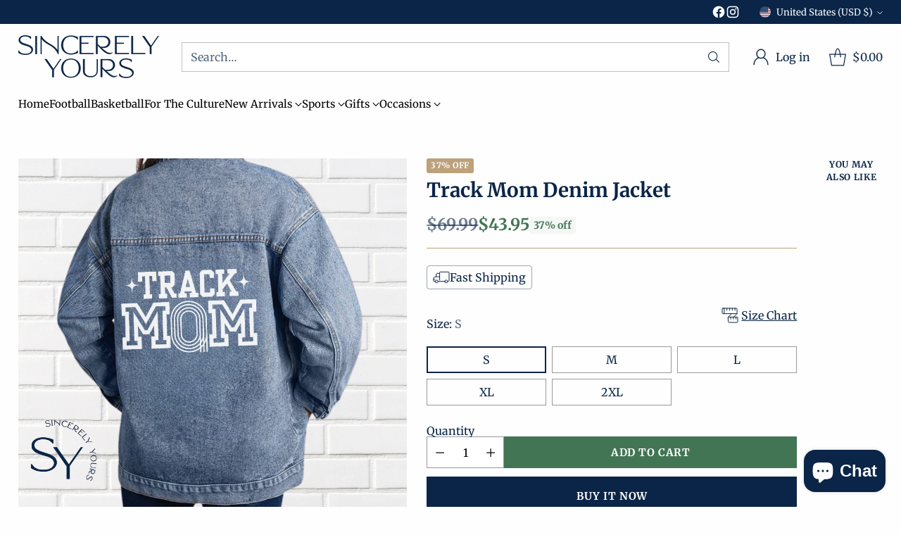

--- FILE ---
content_type: text/html; charset=utf-8
request_url: https://giftingsincerely.com/products/track-mom-denim-jacket
body_size: 86678
content:
<!doctype html>

<!--
  ___                 ___           ___           ___
       /  /\                     /__/\         /  /\         /  /\
      /  /:/_                    \  \:\       /  /:/        /  /::\
     /  /:/ /\  ___     ___       \  \:\     /  /:/        /  /:/\:\
    /  /:/ /:/ /__/\   /  /\  ___  \  \:\   /  /:/  ___   /  /:/  \:\
   /__/:/ /:/  \  \:\ /  /:/ /__/\  \__\:\ /__/:/  /  /\ /__/:/ \__\:\
   \  \:\/:/    \  \:\  /:/  \  \:\ /  /:/ \  \:\ /  /:/ \  \:\ /  /:/
    \  \::/      \  \:\/:/    \  \:\  /:/   \  \:\  /:/   \  \:\  /:/
     \  \:\       \  \::/      \  \:\/:/     \  \:\/:/     \  \:\/:/
      \  \:\       \__\/        \  \::/       \  \::/       \  \::/
       \__\/                     \__\/         \__\/         \__\/

  --------------------------------------------------------------------
  #  Cornerstone v1.2.3
  #  Documentation: https://cornerstone.help.fluorescent.co/
  #  Purchase: https://themes.shopify.com/themes/cornerstone/
  #  A product by Fluorescent: https://fluorescent.co/
  --------------------------------------------------------------------
-->

<html class="no-js" lang="en" style="--announcement-height: 1px;">
  <head>
    <meta charset="UTF-8">
    <meta http-equiv="X-UA-Compatible" content="IE=edge,chrome=1">
    <meta name="viewport" content="width=device-width,initial-scale=1">
    




  <meta name="description" content="Hey Track Moms! Ready to stand out on the sidelines? 🎽📣 Elevate your track meet look with our denim jackets, designed with you in mind! Whether you&amp;#39;re cheering for your sprinter, hurdler, or long-distance champ, show your support with personalized style that&amp;#39;s as fierce as your athlete&amp;#39;s determination. 💪🎉 👟 Crafted wit">



    <link rel="canonical" href="https://giftingsincerely.com/products/track-mom-denim-jacket">
    <link rel="preconnect" href="https://cdn.shopify.com" crossorigin><link rel="shortcut icon" href="//giftingsincerely.com/cdn/shop/files/Profile_Pic_2_2dcacab1-aa65-4998-867a-970ac2f49052.png?crop=center&height=32&v=1705210714&width=32" type="image/png"><title>Track Mom Denim Jacket
&ndash; Sincerely Yours Gifts</title>

    





  
  
  
  
  




<meta property="og:url" content="https://giftingsincerely.com/products/track-mom-denim-jacket">
<meta property="og:site_name" content="Sincerely Yours Gifts">
<meta property="og:type" content="product">
<meta property="og:title" content="Track Mom Denim Jacket">
<meta property="og:description" content="Hey Track Moms! Ready to stand out on the sidelines? 🎽📣 Elevate your track meet look with our denim jackets, designed with you in mind! Whether you&amp;#39;re cheering for your sprinter, hurdler, or long-distance champ, show your support with personalized style that&amp;#39;s as fierce as your athlete&amp;#39;s determination. 💪🎉 👟 Crafted wit">
<meta property="og:image" content="http://giftingsincerely.com/cdn/shop/files/1trackmom.png?v=1708816968&width=1024">
<meta property="og:image:secure_url" content="https://giftingsincerely.com/cdn/shop/files/1trackmom.png?v=1708816968&width=1024">
<meta property="og:price:amount" content="43.95">
<meta property="og:price:currency" content="USD">

<meta name="twitter:title" content="Track Mom Denim Jacket">
<meta name="twitter:description" content="Hey Track Moms! Ready to stand out on the sidelines? 🎽📣 Elevate your track meet look with our denim jackets, designed with you in mind! Whether you&amp;#39;re cheering for your sprinter, hurdler, or long-distance champ, show your support with personalized style that&amp;#39;s as fierce as your athlete&amp;#39;s determination. 💪🎉 👟 Crafted wit">
<meta name="twitter:card" content="summary_large_image">
<meta name="twitter:image" content="https://giftingsincerely.com/cdn/shop/files/1trackmom.png?v=1708816968&width=1024">
<meta name="twitter:image:width" content="480">
<meta name="twitter:image:height" content="480">


    <script>
  console.log('Cornerstone v1.2.3 by Fluorescent');

  document.documentElement.className = document.documentElement.className.replace('no-js', '');

  if (window.matchMedia(`(prefers-reduced-motion: reduce)`) === true || window.matchMedia(`(prefers-reduced-motion: reduce)`).matches === true) {
    document.documentElement.classList.add('prefers-reduced-motion');
  } else {
    document.documentElement.classList.add('do-anim');
  }

  window.theme = {
    version: 'v1.2.3',
    themeName: 'Cornerstone',
    moneyFormat: "${{amount}}",
    coreData: {
      n: "Cornerstone",
      v: "v1.2.3",
    },
    strings: {
      name: "Sincerely Yours Gifts",
      accessibility: {
        play_video: "Play",
        pause_video: "Pause",
        range_lower: "Lower",
        range_upper: "Upper",
        carousel_select:  "Move carousel to slide {{ number }}"
      },
      product: {
        no_shipping_rates: "Shipping rate unavailable",
        country_placeholder: "Country\/Region",
        review: "Write a review"
      },
      products: {
        product: {
          unavailable: "Unavailable",
          unitPrice: "Unit price",
          unitPriceSeparator: "per",
          sku: "SKU"
        }
      },
      cart: {
        editCartNote: "Edit order notes",
        addCartNote: "Add order notes",
        quantityError: "You have the maximum number of this product in your cart"
      },
      pagination: {
        viewing: "You\u0026#39;re viewing {{ of }} of {{ total }}",
        products: "products",
        results: "results"
      }
    },
    routes: {
      root: "/",
      cart: {
        base: "/cart",
        add: "/cart/add",
        change: "/cart/change",
        update: "/cart/update",
        clear: "/cart/clear",
        // Manual routes until Shopify adds support
        shipping: "/cart/shipping_rates"
      },
      // Manual routes until Shopify adds support
      products: "/products",
      productRecommendations: "/recommendations/products",
      predictive_search_url: '/search/suggest',
      search_url: '/search'
    },
    icons: {
      chevron: "\u003cspan class=\"icon icon-chevron \" style=\"\"\u003e\n  \u003csvg viewBox=\"0 0 24 24\" fill=\"none\" xmlns=\"http:\/\/www.w3.org\/2000\/svg\"\u003e\u003cpath d=\"M1.875 7.438 12 17.563 22.125 7.438\" stroke=\"currentColor\" stroke-width=\"2\"\/\u003e\u003c\/svg\u003e\n\u003c\/span\u003e\n\n",
      close: "\u003cspan class=\"icon icon-close \" style=\"\"\u003e\n  \u003csvg viewBox=\"0 0 24 24\" fill=\"none\" xmlns=\"http:\/\/www.w3.org\/2000\/svg\"\u003e\u003cpath d=\"M2.66 1.34 2 .68.68 2l.66.66 1.32-1.32zm18.68 21.32.66.66L23.32 22l-.66-.66-1.32 1.32zm1.32-20 .66-.66L22 .68l-.66.66 1.32 1.32zM1.34 21.34.68 22 2 23.32l.66-.66-1.32-1.32zm0-18.68 10 10 1.32-1.32-10-10-1.32 1.32zm11.32 10 10-10-1.32-1.32-10 10 1.32 1.32zm-1.32-1.32-10 10 1.32 1.32 10-10-1.32-1.32zm0 1.32 10 10 1.32-1.32-10-10-1.32 1.32z\" fill=\"currentColor\"\/\u003e\u003c\/svg\u003e\n\u003c\/span\u003e\n\n",
      zoom: "\u003cspan class=\"icon icon-zoom \" style=\"\"\u003e\n  \u003csvg viewBox=\"0 0 24 24\" fill=\"none\" xmlns=\"http:\/\/www.w3.org\/2000\/svg\"\u003e\u003cpath d=\"M10.3,19.71c5.21,0,9.44-4.23,9.44-9.44S15.51,.83,10.3,.83,.86,5.05,.86,10.27s4.23,9.44,9.44,9.44Z\" fill=\"none\" stroke=\"currentColor\" stroke-linecap=\"round\" stroke-miterlimit=\"10\" stroke-width=\"1.63\"\/\u003e\n          \u003cpath d=\"M5.05,10.27H15.54\" fill=\"none\" stroke=\"currentColor\" stroke-miterlimit=\"10\" stroke-width=\"1.63\"\/\u003e\n          \u003cpath class=\"cross-up\" d=\"M10.3,5.02V15.51\" fill=\"none\" stroke=\"currentColor\" stroke-miterlimit=\"10\" stroke-width=\"1.63\"\/\u003e\n          \u003cpath d=\"M16.92,16.9l6.49,6.49\" fill=\"none\" stroke=\"currentColor\" stroke-miterlimit=\"10\" stroke-width=\"1.63\"\/\u003e\u003c\/svg\u003e\n\u003c\/span\u003e\n\n  \u003cspan class=\"zoom-icon__text zoom-in fs-body-75\"\u003eZoom in\u003c\/span\u003e\n  \u003cspan class=\"zoom-icon__text zoom-out fs-body-75\"\u003eZoom out\u003c\/span\u003e"
    }
  }

  window.theme.searchableFields = "product_type,title,variants.title,vendor";

  
    window.theme.allCountryOptionTags = "\u003coption value=\"United States\" data-provinces=\"[[\u0026quot;Alabama\u0026quot;,\u0026quot;Alabama\u0026quot;],[\u0026quot;Alaska\u0026quot;,\u0026quot;Alaska\u0026quot;],[\u0026quot;American Samoa\u0026quot;,\u0026quot;American Samoa\u0026quot;],[\u0026quot;Arizona\u0026quot;,\u0026quot;Arizona\u0026quot;],[\u0026quot;Arkansas\u0026quot;,\u0026quot;Arkansas\u0026quot;],[\u0026quot;Armed Forces Americas\u0026quot;,\u0026quot;Armed Forces Americas\u0026quot;],[\u0026quot;Armed Forces Europe\u0026quot;,\u0026quot;Armed Forces Europe\u0026quot;],[\u0026quot;Armed Forces Pacific\u0026quot;,\u0026quot;Armed Forces Pacific\u0026quot;],[\u0026quot;California\u0026quot;,\u0026quot;California\u0026quot;],[\u0026quot;Colorado\u0026quot;,\u0026quot;Colorado\u0026quot;],[\u0026quot;Connecticut\u0026quot;,\u0026quot;Connecticut\u0026quot;],[\u0026quot;Delaware\u0026quot;,\u0026quot;Delaware\u0026quot;],[\u0026quot;District of Columbia\u0026quot;,\u0026quot;Washington DC\u0026quot;],[\u0026quot;Federated States of Micronesia\u0026quot;,\u0026quot;Micronesia\u0026quot;],[\u0026quot;Florida\u0026quot;,\u0026quot;Florida\u0026quot;],[\u0026quot;Georgia\u0026quot;,\u0026quot;Georgia\u0026quot;],[\u0026quot;Guam\u0026quot;,\u0026quot;Guam\u0026quot;],[\u0026quot;Hawaii\u0026quot;,\u0026quot;Hawaii\u0026quot;],[\u0026quot;Idaho\u0026quot;,\u0026quot;Idaho\u0026quot;],[\u0026quot;Illinois\u0026quot;,\u0026quot;Illinois\u0026quot;],[\u0026quot;Indiana\u0026quot;,\u0026quot;Indiana\u0026quot;],[\u0026quot;Iowa\u0026quot;,\u0026quot;Iowa\u0026quot;],[\u0026quot;Kansas\u0026quot;,\u0026quot;Kansas\u0026quot;],[\u0026quot;Kentucky\u0026quot;,\u0026quot;Kentucky\u0026quot;],[\u0026quot;Louisiana\u0026quot;,\u0026quot;Louisiana\u0026quot;],[\u0026quot;Maine\u0026quot;,\u0026quot;Maine\u0026quot;],[\u0026quot;Marshall Islands\u0026quot;,\u0026quot;Marshall Islands\u0026quot;],[\u0026quot;Maryland\u0026quot;,\u0026quot;Maryland\u0026quot;],[\u0026quot;Massachusetts\u0026quot;,\u0026quot;Massachusetts\u0026quot;],[\u0026quot;Michigan\u0026quot;,\u0026quot;Michigan\u0026quot;],[\u0026quot;Minnesota\u0026quot;,\u0026quot;Minnesota\u0026quot;],[\u0026quot;Mississippi\u0026quot;,\u0026quot;Mississippi\u0026quot;],[\u0026quot;Missouri\u0026quot;,\u0026quot;Missouri\u0026quot;],[\u0026quot;Montana\u0026quot;,\u0026quot;Montana\u0026quot;],[\u0026quot;Nebraska\u0026quot;,\u0026quot;Nebraska\u0026quot;],[\u0026quot;Nevada\u0026quot;,\u0026quot;Nevada\u0026quot;],[\u0026quot;New Hampshire\u0026quot;,\u0026quot;New Hampshire\u0026quot;],[\u0026quot;New Jersey\u0026quot;,\u0026quot;New Jersey\u0026quot;],[\u0026quot;New Mexico\u0026quot;,\u0026quot;New Mexico\u0026quot;],[\u0026quot;New York\u0026quot;,\u0026quot;New York\u0026quot;],[\u0026quot;North Carolina\u0026quot;,\u0026quot;North Carolina\u0026quot;],[\u0026quot;North Dakota\u0026quot;,\u0026quot;North Dakota\u0026quot;],[\u0026quot;Northern Mariana Islands\u0026quot;,\u0026quot;Northern Mariana Islands\u0026quot;],[\u0026quot;Ohio\u0026quot;,\u0026quot;Ohio\u0026quot;],[\u0026quot;Oklahoma\u0026quot;,\u0026quot;Oklahoma\u0026quot;],[\u0026quot;Oregon\u0026quot;,\u0026quot;Oregon\u0026quot;],[\u0026quot;Palau\u0026quot;,\u0026quot;Palau\u0026quot;],[\u0026quot;Pennsylvania\u0026quot;,\u0026quot;Pennsylvania\u0026quot;],[\u0026quot;Puerto Rico\u0026quot;,\u0026quot;Puerto Rico\u0026quot;],[\u0026quot;Rhode Island\u0026quot;,\u0026quot;Rhode Island\u0026quot;],[\u0026quot;South Carolina\u0026quot;,\u0026quot;South Carolina\u0026quot;],[\u0026quot;South Dakota\u0026quot;,\u0026quot;South Dakota\u0026quot;],[\u0026quot;Tennessee\u0026quot;,\u0026quot;Tennessee\u0026quot;],[\u0026quot;Texas\u0026quot;,\u0026quot;Texas\u0026quot;],[\u0026quot;Utah\u0026quot;,\u0026quot;Utah\u0026quot;],[\u0026quot;Vermont\u0026quot;,\u0026quot;Vermont\u0026quot;],[\u0026quot;Virgin Islands\u0026quot;,\u0026quot;U.S. Virgin Islands\u0026quot;],[\u0026quot;Virginia\u0026quot;,\u0026quot;Virginia\u0026quot;],[\u0026quot;Washington\u0026quot;,\u0026quot;Washington\u0026quot;],[\u0026quot;West Virginia\u0026quot;,\u0026quot;West Virginia\u0026quot;],[\u0026quot;Wisconsin\u0026quot;,\u0026quot;Wisconsin\u0026quot;],[\u0026quot;Wyoming\u0026quot;,\u0026quot;Wyoming\u0026quot;]]\"\u003eUnited States\u003c\/option\u003e\n\u003coption value=\"---\" data-provinces=\"[]\"\u003e---\u003c\/option\u003e\n\u003coption value=\"Afghanistan\" data-provinces=\"[]\"\u003eAfghanistan\u003c\/option\u003e\n\u003coption value=\"Aland Islands\" data-provinces=\"[]\"\u003eÅland Islands\u003c\/option\u003e\n\u003coption value=\"Albania\" data-provinces=\"[]\"\u003eAlbania\u003c\/option\u003e\n\u003coption value=\"Algeria\" data-provinces=\"[]\"\u003eAlgeria\u003c\/option\u003e\n\u003coption value=\"Andorra\" data-provinces=\"[]\"\u003eAndorra\u003c\/option\u003e\n\u003coption value=\"Angola\" data-provinces=\"[]\"\u003eAngola\u003c\/option\u003e\n\u003coption value=\"Anguilla\" data-provinces=\"[]\"\u003eAnguilla\u003c\/option\u003e\n\u003coption value=\"Antigua And Barbuda\" data-provinces=\"[]\"\u003eAntigua \u0026 Barbuda\u003c\/option\u003e\n\u003coption value=\"Argentina\" data-provinces=\"[[\u0026quot;Buenos Aires\u0026quot;,\u0026quot;Buenos Aires Province\u0026quot;],[\u0026quot;Catamarca\u0026quot;,\u0026quot;Catamarca\u0026quot;],[\u0026quot;Chaco\u0026quot;,\u0026quot;Chaco\u0026quot;],[\u0026quot;Chubut\u0026quot;,\u0026quot;Chubut\u0026quot;],[\u0026quot;Ciudad Autónoma de Buenos Aires\u0026quot;,\u0026quot;Buenos Aires (Autonomous City)\u0026quot;],[\u0026quot;Corrientes\u0026quot;,\u0026quot;Corrientes\u0026quot;],[\u0026quot;Córdoba\u0026quot;,\u0026quot;Córdoba\u0026quot;],[\u0026quot;Entre Ríos\u0026quot;,\u0026quot;Entre Ríos\u0026quot;],[\u0026quot;Formosa\u0026quot;,\u0026quot;Formosa\u0026quot;],[\u0026quot;Jujuy\u0026quot;,\u0026quot;Jujuy\u0026quot;],[\u0026quot;La Pampa\u0026quot;,\u0026quot;La Pampa\u0026quot;],[\u0026quot;La Rioja\u0026quot;,\u0026quot;La Rioja\u0026quot;],[\u0026quot;Mendoza\u0026quot;,\u0026quot;Mendoza\u0026quot;],[\u0026quot;Misiones\u0026quot;,\u0026quot;Misiones\u0026quot;],[\u0026quot;Neuquén\u0026quot;,\u0026quot;Neuquén\u0026quot;],[\u0026quot;Río Negro\u0026quot;,\u0026quot;Río Negro\u0026quot;],[\u0026quot;Salta\u0026quot;,\u0026quot;Salta\u0026quot;],[\u0026quot;San Juan\u0026quot;,\u0026quot;San Juan\u0026quot;],[\u0026quot;San Luis\u0026quot;,\u0026quot;San Luis\u0026quot;],[\u0026quot;Santa Cruz\u0026quot;,\u0026quot;Santa Cruz\u0026quot;],[\u0026quot;Santa Fe\u0026quot;,\u0026quot;Santa Fe\u0026quot;],[\u0026quot;Santiago Del Estero\u0026quot;,\u0026quot;Santiago del Estero\u0026quot;],[\u0026quot;Tierra Del Fuego\u0026quot;,\u0026quot;Tierra del Fuego\u0026quot;],[\u0026quot;Tucumán\u0026quot;,\u0026quot;Tucumán\u0026quot;]]\"\u003eArgentina\u003c\/option\u003e\n\u003coption value=\"Armenia\" data-provinces=\"[]\"\u003eArmenia\u003c\/option\u003e\n\u003coption value=\"Aruba\" data-provinces=\"[]\"\u003eAruba\u003c\/option\u003e\n\u003coption value=\"Ascension Island\" data-provinces=\"[]\"\u003eAscension Island\u003c\/option\u003e\n\u003coption value=\"Australia\" data-provinces=\"[[\u0026quot;Australian Capital Territory\u0026quot;,\u0026quot;Australian Capital Territory\u0026quot;],[\u0026quot;New South Wales\u0026quot;,\u0026quot;New South Wales\u0026quot;],[\u0026quot;Northern Territory\u0026quot;,\u0026quot;Northern Territory\u0026quot;],[\u0026quot;Queensland\u0026quot;,\u0026quot;Queensland\u0026quot;],[\u0026quot;South Australia\u0026quot;,\u0026quot;South Australia\u0026quot;],[\u0026quot;Tasmania\u0026quot;,\u0026quot;Tasmania\u0026quot;],[\u0026quot;Victoria\u0026quot;,\u0026quot;Victoria\u0026quot;],[\u0026quot;Western Australia\u0026quot;,\u0026quot;Western Australia\u0026quot;]]\"\u003eAustralia\u003c\/option\u003e\n\u003coption value=\"Austria\" data-provinces=\"[]\"\u003eAustria\u003c\/option\u003e\n\u003coption value=\"Azerbaijan\" data-provinces=\"[]\"\u003eAzerbaijan\u003c\/option\u003e\n\u003coption value=\"Bahamas\" data-provinces=\"[]\"\u003eBahamas\u003c\/option\u003e\n\u003coption value=\"Bahrain\" data-provinces=\"[]\"\u003eBahrain\u003c\/option\u003e\n\u003coption value=\"Bangladesh\" data-provinces=\"[]\"\u003eBangladesh\u003c\/option\u003e\n\u003coption value=\"Barbados\" data-provinces=\"[]\"\u003eBarbados\u003c\/option\u003e\n\u003coption value=\"Belarus\" data-provinces=\"[]\"\u003eBelarus\u003c\/option\u003e\n\u003coption value=\"Belgium\" data-provinces=\"[]\"\u003eBelgium\u003c\/option\u003e\n\u003coption value=\"Belize\" data-provinces=\"[]\"\u003eBelize\u003c\/option\u003e\n\u003coption value=\"Benin\" data-provinces=\"[]\"\u003eBenin\u003c\/option\u003e\n\u003coption value=\"Bermuda\" data-provinces=\"[]\"\u003eBermuda\u003c\/option\u003e\n\u003coption value=\"Bhutan\" data-provinces=\"[]\"\u003eBhutan\u003c\/option\u003e\n\u003coption value=\"Bolivia\" data-provinces=\"[]\"\u003eBolivia\u003c\/option\u003e\n\u003coption value=\"Bosnia And Herzegovina\" data-provinces=\"[]\"\u003eBosnia \u0026 Herzegovina\u003c\/option\u003e\n\u003coption value=\"Botswana\" data-provinces=\"[]\"\u003eBotswana\u003c\/option\u003e\n\u003coption value=\"Brazil\" data-provinces=\"[[\u0026quot;Acre\u0026quot;,\u0026quot;Acre\u0026quot;],[\u0026quot;Alagoas\u0026quot;,\u0026quot;Alagoas\u0026quot;],[\u0026quot;Amapá\u0026quot;,\u0026quot;Amapá\u0026quot;],[\u0026quot;Amazonas\u0026quot;,\u0026quot;Amazonas\u0026quot;],[\u0026quot;Bahia\u0026quot;,\u0026quot;Bahia\u0026quot;],[\u0026quot;Ceará\u0026quot;,\u0026quot;Ceará\u0026quot;],[\u0026quot;Distrito Federal\u0026quot;,\u0026quot;Federal District\u0026quot;],[\u0026quot;Espírito Santo\u0026quot;,\u0026quot;Espírito Santo\u0026quot;],[\u0026quot;Goiás\u0026quot;,\u0026quot;Goiás\u0026quot;],[\u0026quot;Maranhão\u0026quot;,\u0026quot;Maranhão\u0026quot;],[\u0026quot;Mato Grosso\u0026quot;,\u0026quot;Mato Grosso\u0026quot;],[\u0026quot;Mato Grosso do Sul\u0026quot;,\u0026quot;Mato Grosso do Sul\u0026quot;],[\u0026quot;Minas Gerais\u0026quot;,\u0026quot;Minas Gerais\u0026quot;],[\u0026quot;Paraná\u0026quot;,\u0026quot;Paraná\u0026quot;],[\u0026quot;Paraíba\u0026quot;,\u0026quot;Paraíba\u0026quot;],[\u0026quot;Pará\u0026quot;,\u0026quot;Pará\u0026quot;],[\u0026quot;Pernambuco\u0026quot;,\u0026quot;Pernambuco\u0026quot;],[\u0026quot;Piauí\u0026quot;,\u0026quot;Piauí\u0026quot;],[\u0026quot;Rio Grande do Norte\u0026quot;,\u0026quot;Rio Grande do Norte\u0026quot;],[\u0026quot;Rio Grande do Sul\u0026quot;,\u0026quot;Rio Grande do Sul\u0026quot;],[\u0026quot;Rio de Janeiro\u0026quot;,\u0026quot;Rio de Janeiro\u0026quot;],[\u0026quot;Rondônia\u0026quot;,\u0026quot;Rondônia\u0026quot;],[\u0026quot;Roraima\u0026quot;,\u0026quot;Roraima\u0026quot;],[\u0026quot;Santa Catarina\u0026quot;,\u0026quot;Santa Catarina\u0026quot;],[\u0026quot;Sergipe\u0026quot;,\u0026quot;Sergipe\u0026quot;],[\u0026quot;São Paulo\u0026quot;,\u0026quot;São Paulo\u0026quot;],[\u0026quot;Tocantins\u0026quot;,\u0026quot;Tocantins\u0026quot;]]\"\u003eBrazil\u003c\/option\u003e\n\u003coption value=\"British Indian Ocean Territory\" data-provinces=\"[]\"\u003eBritish Indian Ocean Territory\u003c\/option\u003e\n\u003coption value=\"Virgin Islands, British\" data-provinces=\"[]\"\u003eBritish Virgin Islands\u003c\/option\u003e\n\u003coption value=\"Brunei\" data-provinces=\"[]\"\u003eBrunei\u003c\/option\u003e\n\u003coption value=\"Bulgaria\" data-provinces=\"[]\"\u003eBulgaria\u003c\/option\u003e\n\u003coption value=\"Burkina Faso\" data-provinces=\"[]\"\u003eBurkina Faso\u003c\/option\u003e\n\u003coption value=\"Burundi\" data-provinces=\"[]\"\u003eBurundi\u003c\/option\u003e\n\u003coption value=\"Cambodia\" data-provinces=\"[]\"\u003eCambodia\u003c\/option\u003e\n\u003coption value=\"Republic of Cameroon\" data-provinces=\"[]\"\u003eCameroon\u003c\/option\u003e\n\u003coption value=\"Canada\" data-provinces=\"[[\u0026quot;Alberta\u0026quot;,\u0026quot;Alberta\u0026quot;],[\u0026quot;British Columbia\u0026quot;,\u0026quot;British Columbia\u0026quot;],[\u0026quot;Manitoba\u0026quot;,\u0026quot;Manitoba\u0026quot;],[\u0026quot;New Brunswick\u0026quot;,\u0026quot;New Brunswick\u0026quot;],[\u0026quot;Newfoundland and Labrador\u0026quot;,\u0026quot;Newfoundland and Labrador\u0026quot;],[\u0026quot;Northwest Territories\u0026quot;,\u0026quot;Northwest Territories\u0026quot;],[\u0026quot;Nova Scotia\u0026quot;,\u0026quot;Nova Scotia\u0026quot;],[\u0026quot;Nunavut\u0026quot;,\u0026quot;Nunavut\u0026quot;],[\u0026quot;Ontario\u0026quot;,\u0026quot;Ontario\u0026quot;],[\u0026quot;Prince Edward Island\u0026quot;,\u0026quot;Prince Edward Island\u0026quot;],[\u0026quot;Quebec\u0026quot;,\u0026quot;Quebec\u0026quot;],[\u0026quot;Saskatchewan\u0026quot;,\u0026quot;Saskatchewan\u0026quot;],[\u0026quot;Yukon\u0026quot;,\u0026quot;Yukon\u0026quot;]]\"\u003eCanada\u003c\/option\u003e\n\u003coption value=\"Cape Verde\" data-provinces=\"[]\"\u003eCape Verde\u003c\/option\u003e\n\u003coption value=\"Caribbean Netherlands\" data-provinces=\"[]\"\u003eCaribbean Netherlands\u003c\/option\u003e\n\u003coption value=\"Cayman Islands\" data-provinces=\"[]\"\u003eCayman Islands\u003c\/option\u003e\n\u003coption value=\"Central African Republic\" data-provinces=\"[]\"\u003eCentral African Republic\u003c\/option\u003e\n\u003coption value=\"Chad\" data-provinces=\"[]\"\u003eChad\u003c\/option\u003e\n\u003coption value=\"Chile\" data-provinces=\"[[\u0026quot;Antofagasta\u0026quot;,\u0026quot;Antofagasta\u0026quot;],[\u0026quot;Araucanía\u0026quot;,\u0026quot;Araucanía\u0026quot;],[\u0026quot;Arica and Parinacota\u0026quot;,\u0026quot;Arica y Parinacota\u0026quot;],[\u0026quot;Atacama\u0026quot;,\u0026quot;Atacama\u0026quot;],[\u0026quot;Aysén\u0026quot;,\u0026quot;Aysén\u0026quot;],[\u0026quot;Biobío\u0026quot;,\u0026quot;Bío Bío\u0026quot;],[\u0026quot;Coquimbo\u0026quot;,\u0026quot;Coquimbo\u0026quot;],[\u0026quot;Los Lagos\u0026quot;,\u0026quot;Los Lagos\u0026quot;],[\u0026quot;Los Ríos\u0026quot;,\u0026quot;Los Ríos\u0026quot;],[\u0026quot;Magallanes\u0026quot;,\u0026quot;Magallanes Region\u0026quot;],[\u0026quot;Maule\u0026quot;,\u0026quot;Maule\u0026quot;],[\u0026quot;O\u0026#39;Higgins\u0026quot;,\u0026quot;Libertador General Bernardo O’Higgins\u0026quot;],[\u0026quot;Santiago\u0026quot;,\u0026quot;Santiago Metropolitan\u0026quot;],[\u0026quot;Tarapacá\u0026quot;,\u0026quot;Tarapacá\u0026quot;],[\u0026quot;Valparaíso\u0026quot;,\u0026quot;Valparaíso\u0026quot;],[\u0026quot;Ñuble\u0026quot;,\u0026quot;Ñuble\u0026quot;]]\"\u003eChile\u003c\/option\u003e\n\u003coption value=\"China\" data-provinces=\"[[\u0026quot;Anhui\u0026quot;,\u0026quot;Anhui\u0026quot;],[\u0026quot;Beijing\u0026quot;,\u0026quot;Beijing\u0026quot;],[\u0026quot;Chongqing\u0026quot;,\u0026quot;Chongqing\u0026quot;],[\u0026quot;Fujian\u0026quot;,\u0026quot;Fujian\u0026quot;],[\u0026quot;Gansu\u0026quot;,\u0026quot;Gansu\u0026quot;],[\u0026quot;Guangdong\u0026quot;,\u0026quot;Guangdong\u0026quot;],[\u0026quot;Guangxi\u0026quot;,\u0026quot;Guangxi\u0026quot;],[\u0026quot;Guizhou\u0026quot;,\u0026quot;Guizhou\u0026quot;],[\u0026quot;Hainan\u0026quot;,\u0026quot;Hainan\u0026quot;],[\u0026quot;Hebei\u0026quot;,\u0026quot;Hebei\u0026quot;],[\u0026quot;Heilongjiang\u0026quot;,\u0026quot;Heilongjiang\u0026quot;],[\u0026quot;Henan\u0026quot;,\u0026quot;Henan\u0026quot;],[\u0026quot;Hubei\u0026quot;,\u0026quot;Hubei\u0026quot;],[\u0026quot;Hunan\u0026quot;,\u0026quot;Hunan\u0026quot;],[\u0026quot;Inner Mongolia\u0026quot;,\u0026quot;Inner Mongolia\u0026quot;],[\u0026quot;Jiangsu\u0026quot;,\u0026quot;Jiangsu\u0026quot;],[\u0026quot;Jiangxi\u0026quot;,\u0026quot;Jiangxi\u0026quot;],[\u0026quot;Jilin\u0026quot;,\u0026quot;Jilin\u0026quot;],[\u0026quot;Liaoning\u0026quot;,\u0026quot;Liaoning\u0026quot;],[\u0026quot;Ningxia\u0026quot;,\u0026quot;Ningxia\u0026quot;],[\u0026quot;Qinghai\u0026quot;,\u0026quot;Qinghai\u0026quot;],[\u0026quot;Shaanxi\u0026quot;,\u0026quot;Shaanxi\u0026quot;],[\u0026quot;Shandong\u0026quot;,\u0026quot;Shandong\u0026quot;],[\u0026quot;Shanghai\u0026quot;,\u0026quot;Shanghai\u0026quot;],[\u0026quot;Shanxi\u0026quot;,\u0026quot;Shanxi\u0026quot;],[\u0026quot;Sichuan\u0026quot;,\u0026quot;Sichuan\u0026quot;],[\u0026quot;Tianjin\u0026quot;,\u0026quot;Tianjin\u0026quot;],[\u0026quot;Xinjiang\u0026quot;,\u0026quot;Xinjiang\u0026quot;],[\u0026quot;Xizang\u0026quot;,\u0026quot;Tibet\u0026quot;],[\u0026quot;Yunnan\u0026quot;,\u0026quot;Yunnan\u0026quot;],[\u0026quot;Zhejiang\u0026quot;,\u0026quot;Zhejiang\u0026quot;]]\"\u003eChina\u003c\/option\u003e\n\u003coption value=\"Christmas Island\" data-provinces=\"[]\"\u003eChristmas Island\u003c\/option\u003e\n\u003coption value=\"Cocos (Keeling) Islands\" data-provinces=\"[]\"\u003eCocos (Keeling) Islands\u003c\/option\u003e\n\u003coption value=\"Colombia\" data-provinces=\"[[\u0026quot;Amazonas\u0026quot;,\u0026quot;Amazonas\u0026quot;],[\u0026quot;Antioquia\u0026quot;,\u0026quot;Antioquia\u0026quot;],[\u0026quot;Arauca\u0026quot;,\u0026quot;Arauca\u0026quot;],[\u0026quot;Atlántico\u0026quot;,\u0026quot;Atlántico\u0026quot;],[\u0026quot;Bogotá, D.C.\u0026quot;,\u0026quot;Capital District\u0026quot;],[\u0026quot;Bolívar\u0026quot;,\u0026quot;Bolívar\u0026quot;],[\u0026quot;Boyacá\u0026quot;,\u0026quot;Boyacá\u0026quot;],[\u0026quot;Caldas\u0026quot;,\u0026quot;Caldas\u0026quot;],[\u0026quot;Caquetá\u0026quot;,\u0026quot;Caquetá\u0026quot;],[\u0026quot;Casanare\u0026quot;,\u0026quot;Casanare\u0026quot;],[\u0026quot;Cauca\u0026quot;,\u0026quot;Cauca\u0026quot;],[\u0026quot;Cesar\u0026quot;,\u0026quot;Cesar\u0026quot;],[\u0026quot;Chocó\u0026quot;,\u0026quot;Chocó\u0026quot;],[\u0026quot;Cundinamarca\u0026quot;,\u0026quot;Cundinamarca\u0026quot;],[\u0026quot;Córdoba\u0026quot;,\u0026quot;Córdoba\u0026quot;],[\u0026quot;Guainía\u0026quot;,\u0026quot;Guainía\u0026quot;],[\u0026quot;Guaviare\u0026quot;,\u0026quot;Guaviare\u0026quot;],[\u0026quot;Huila\u0026quot;,\u0026quot;Huila\u0026quot;],[\u0026quot;La Guajira\u0026quot;,\u0026quot;La Guajira\u0026quot;],[\u0026quot;Magdalena\u0026quot;,\u0026quot;Magdalena\u0026quot;],[\u0026quot;Meta\u0026quot;,\u0026quot;Meta\u0026quot;],[\u0026quot;Nariño\u0026quot;,\u0026quot;Nariño\u0026quot;],[\u0026quot;Norte de Santander\u0026quot;,\u0026quot;Norte de Santander\u0026quot;],[\u0026quot;Putumayo\u0026quot;,\u0026quot;Putumayo\u0026quot;],[\u0026quot;Quindío\u0026quot;,\u0026quot;Quindío\u0026quot;],[\u0026quot;Risaralda\u0026quot;,\u0026quot;Risaralda\u0026quot;],[\u0026quot;San Andrés, Providencia y Santa Catalina\u0026quot;,\u0026quot;San Andrés \\u0026 Providencia\u0026quot;],[\u0026quot;Santander\u0026quot;,\u0026quot;Santander\u0026quot;],[\u0026quot;Sucre\u0026quot;,\u0026quot;Sucre\u0026quot;],[\u0026quot;Tolima\u0026quot;,\u0026quot;Tolima\u0026quot;],[\u0026quot;Valle del Cauca\u0026quot;,\u0026quot;Valle del Cauca\u0026quot;],[\u0026quot;Vaupés\u0026quot;,\u0026quot;Vaupés\u0026quot;],[\u0026quot;Vichada\u0026quot;,\u0026quot;Vichada\u0026quot;]]\"\u003eColombia\u003c\/option\u003e\n\u003coption value=\"Comoros\" data-provinces=\"[]\"\u003eComoros\u003c\/option\u003e\n\u003coption value=\"Congo\" data-provinces=\"[]\"\u003eCongo - Brazzaville\u003c\/option\u003e\n\u003coption value=\"Congo, The Democratic Republic Of The\" data-provinces=\"[]\"\u003eCongo - Kinshasa\u003c\/option\u003e\n\u003coption value=\"Cook Islands\" data-provinces=\"[]\"\u003eCook Islands\u003c\/option\u003e\n\u003coption value=\"Costa Rica\" data-provinces=\"[[\u0026quot;Alajuela\u0026quot;,\u0026quot;Alajuela\u0026quot;],[\u0026quot;Cartago\u0026quot;,\u0026quot;Cartago\u0026quot;],[\u0026quot;Guanacaste\u0026quot;,\u0026quot;Guanacaste\u0026quot;],[\u0026quot;Heredia\u0026quot;,\u0026quot;Heredia\u0026quot;],[\u0026quot;Limón\u0026quot;,\u0026quot;Limón\u0026quot;],[\u0026quot;Puntarenas\u0026quot;,\u0026quot;Puntarenas\u0026quot;],[\u0026quot;San José\u0026quot;,\u0026quot;San José\u0026quot;]]\"\u003eCosta Rica\u003c\/option\u003e\n\u003coption value=\"Croatia\" data-provinces=\"[]\"\u003eCroatia\u003c\/option\u003e\n\u003coption value=\"Curaçao\" data-provinces=\"[]\"\u003eCuraçao\u003c\/option\u003e\n\u003coption value=\"Cyprus\" data-provinces=\"[]\"\u003eCyprus\u003c\/option\u003e\n\u003coption value=\"Czech Republic\" data-provinces=\"[]\"\u003eCzechia\u003c\/option\u003e\n\u003coption value=\"Côte d'Ivoire\" data-provinces=\"[]\"\u003eCôte d’Ivoire\u003c\/option\u003e\n\u003coption value=\"Denmark\" data-provinces=\"[]\"\u003eDenmark\u003c\/option\u003e\n\u003coption value=\"Djibouti\" data-provinces=\"[]\"\u003eDjibouti\u003c\/option\u003e\n\u003coption value=\"Dominica\" data-provinces=\"[]\"\u003eDominica\u003c\/option\u003e\n\u003coption value=\"Dominican Republic\" data-provinces=\"[]\"\u003eDominican Republic\u003c\/option\u003e\n\u003coption value=\"Ecuador\" data-provinces=\"[]\"\u003eEcuador\u003c\/option\u003e\n\u003coption value=\"Egypt\" data-provinces=\"[[\u0026quot;6th of October\u0026quot;,\u0026quot;6th of October\u0026quot;],[\u0026quot;Al Sharqia\u0026quot;,\u0026quot;Al Sharqia\u0026quot;],[\u0026quot;Alexandria\u0026quot;,\u0026quot;Alexandria\u0026quot;],[\u0026quot;Aswan\u0026quot;,\u0026quot;Aswan\u0026quot;],[\u0026quot;Asyut\u0026quot;,\u0026quot;Asyut\u0026quot;],[\u0026quot;Beheira\u0026quot;,\u0026quot;Beheira\u0026quot;],[\u0026quot;Beni Suef\u0026quot;,\u0026quot;Beni Suef\u0026quot;],[\u0026quot;Cairo\u0026quot;,\u0026quot;Cairo\u0026quot;],[\u0026quot;Dakahlia\u0026quot;,\u0026quot;Dakahlia\u0026quot;],[\u0026quot;Damietta\u0026quot;,\u0026quot;Damietta\u0026quot;],[\u0026quot;Faiyum\u0026quot;,\u0026quot;Faiyum\u0026quot;],[\u0026quot;Gharbia\u0026quot;,\u0026quot;Gharbia\u0026quot;],[\u0026quot;Giza\u0026quot;,\u0026quot;Giza\u0026quot;],[\u0026quot;Helwan\u0026quot;,\u0026quot;Helwan\u0026quot;],[\u0026quot;Ismailia\u0026quot;,\u0026quot;Ismailia\u0026quot;],[\u0026quot;Kafr el-Sheikh\u0026quot;,\u0026quot;Kafr el-Sheikh\u0026quot;],[\u0026quot;Luxor\u0026quot;,\u0026quot;Luxor\u0026quot;],[\u0026quot;Matrouh\u0026quot;,\u0026quot;Matrouh\u0026quot;],[\u0026quot;Minya\u0026quot;,\u0026quot;Minya\u0026quot;],[\u0026quot;Monufia\u0026quot;,\u0026quot;Monufia\u0026quot;],[\u0026quot;New Valley\u0026quot;,\u0026quot;New Valley\u0026quot;],[\u0026quot;North Sinai\u0026quot;,\u0026quot;North Sinai\u0026quot;],[\u0026quot;Port Said\u0026quot;,\u0026quot;Port Said\u0026quot;],[\u0026quot;Qalyubia\u0026quot;,\u0026quot;Qalyubia\u0026quot;],[\u0026quot;Qena\u0026quot;,\u0026quot;Qena\u0026quot;],[\u0026quot;Red Sea\u0026quot;,\u0026quot;Red Sea\u0026quot;],[\u0026quot;Sohag\u0026quot;,\u0026quot;Sohag\u0026quot;],[\u0026quot;South Sinai\u0026quot;,\u0026quot;South Sinai\u0026quot;],[\u0026quot;Suez\u0026quot;,\u0026quot;Suez\u0026quot;]]\"\u003eEgypt\u003c\/option\u003e\n\u003coption value=\"El Salvador\" data-provinces=\"[[\u0026quot;Ahuachapán\u0026quot;,\u0026quot;Ahuachapán\u0026quot;],[\u0026quot;Cabañas\u0026quot;,\u0026quot;Cabañas\u0026quot;],[\u0026quot;Chalatenango\u0026quot;,\u0026quot;Chalatenango\u0026quot;],[\u0026quot;Cuscatlán\u0026quot;,\u0026quot;Cuscatlán\u0026quot;],[\u0026quot;La Libertad\u0026quot;,\u0026quot;La Libertad\u0026quot;],[\u0026quot;La Paz\u0026quot;,\u0026quot;La Paz\u0026quot;],[\u0026quot;La Unión\u0026quot;,\u0026quot;La Unión\u0026quot;],[\u0026quot;Morazán\u0026quot;,\u0026quot;Morazán\u0026quot;],[\u0026quot;San Miguel\u0026quot;,\u0026quot;San Miguel\u0026quot;],[\u0026quot;San Salvador\u0026quot;,\u0026quot;San Salvador\u0026quot;],[\u0026quot;San Vicente\u0026quot;,\u0026quot;San Vicente\u0026quot;],[\u0026quot;Santa Ana\u0026quot;,\u0026quot;Santa Ana\u0026quot;],[\u0026quot;Sonsonate\u0026quot;,\u0026quot;Sonsonate\u0026quot;],[\u0026quot;Usulután\u0026quot;,\u0026quot;Usulután\u0026quot;]]\"\u003eEl Salvador\u003c\/option\u003e\n\u003coption value=\"Equatorial Guinea\" data-provinces=\"[]\"\u003eEquatorial Guinea\u003c\/option\u003e\n\u003coption value=\"Eritrea\" data-provinces=\"[]\"\u003eEritrea\u003c\/option\u003e\n\u003coption value=\"Estonia\" data-provinces=\"[]\"\u003eEstonia\u003c\/option\u003e\n\u003coption value=\"Eswatini\" data-provinces=\"[]\"\u003eEswatini\u003c\/option\u003e\n\u003coption value=\"Ethiopia\" data-provinces=\"[]\"\u003eEthiopia\u003c\/option\u003e\n\u003coption value=\"Falkland Islands (Malvinas)\" data-provinces=\"[]\"\u003eFalkland Islands\u003c\/option\u003e\n\u003coption value=\"Faroe Islands\" data-provinces=\"[]\"\u003eFaroe Islands\u003c\/option\u003e\n\u003coption value=\"Fiji\" data-provinces=\"[]\"\u003eFiji\u003c\/option\u003e\n\u003coption value=\"Finland\" data-provinces=\"[]\"\u003eFinland\u003c\/option\u003e\n\u003coption value=\"France\" data-provinces=\"[]\"\u003eFrance\u003c\/option\u003e\n\u003coption value=\"French Guiana\" data-provinces=\"[]\"\u003eFrench Guiana\u003c\/option\u003e\n\u003coption value=\"French Polynesia\" data-provinces=\"[]\"\u003eFrench Polynesia\u003c\/option\u003e\n\u003coption value=\"French Southern Territories\" data-provinces=\"[]\"\u003eFrench Southern Territories\u003c\/option\u003e\n\u003coption value=\"Gabon\" data-provinces=\"[]\"\u003eGabon\u003c\/option\u003e\n\u003coption value=\"Gambia\" data-provinces=\"[]\"\u003eGambia\u003c\/option\u003e\n\u003coption value=\"Georgia\" data-provinces=\"[]\"\u003eGeorgia\u003c\/option\u003e\n\u003coption value=\"Germany\" data-provinces=\"[]\"\u003eGermany\u003c\/option\u003e\n\u003coption value=\"Ghana\" data-provinces=\"[]\"\u003eGhana\u003c\/option\u003e\n\u003coption value=\"Gibraltar\" data-provinces=\"[]\"\u003eGibraltar\u003c\/option\u003e\n\u003coption value=\"Greece\" data-provinces=\"[]\"\u003eGreece\u003c\/option\u003e\n\u003coption value=\"Greenland\" data-provinces=\"[]\"\u003eGreenland\u003c\/option\u003e\n\u003coption value=\"Grenada\" data-provinces=\"[]\"\u003eGrenada\u003c\/option\u003e\n\u003coption value=\"Guadeloupe\" data-provinces=\"[]\"\u003eGuadeloupe\u003c\/option\u003e\n\u003coption value=\"Guatemala\" data-provinces=\"[[\u0026quot;Alta Verapaz\u0026quot;,\u0026quot;Alta Verapaz\u0026quot;],[\u0026quot;Baja Verapaz\u0026quot;,\u0026quot;Baja Verapaz\u0026quot;],[\u0026quot;Chimaltenango\u0026quot;,\u0026quot;Chimaltenango\u0026quot;],[\u0026quot;Chiquimula\u0026quot;,\u0026quot;Chiquimula\u0026quot;],[\u0026quot;El Progreso\u0026quot;,\u0026quot;El Progreso\u0026quot;],[\u0026quot;Escuintla\u0026quot;,\u0026quot;Escuintla\u0026quot;],[\u0026quot;Guatemala\u0026quot;,\u0026quot;Guatemala\u0026quot;],[\u0026quot;Huehuetenango\u0026quot;,\u0026quot;Huehuetenango\u0026quot;],[\u0026quot;Izabal\u0026quot;,\u0026quot;Izabal\u0026quot;],[\u0026quot;Jalapa\u0026quot;,\u0026quot;Jalapa\u0026quot;],[\u0026quot;Jutiapa\u0026quot;,\u0026quot;Jutiapa\u0026quot;],[\u0026quot;Petén\u0026quot;,\u0026quot;Petén\u0026quot;],[\u0026quot;Quetzaltenango\u0026quot;,\u0026quot;Quetzaltenango\u0026quot;],[\u0026quot;Quiché\u0026quot;,\u0026quot;Quiché\u0026quot;],[\u0026quot;Retalhuleu\u0026quot;,\u0026quot;Retalhuleu\u0026quot;],[\u0026quot;Sacatepéquez\u0026quot;,\u0026quot;Sacatepéquez\u0026quot;],[\u0026quot;San Marcos\u0026quot;,\u0026quot;San Marcos\u0026quot;],[\u0026quot;Santa Rosa\u0026quot;,\u0026quot;Santa Rosa\u0026quot;],[\u0026quot;Sololá\u0026quot;,\u0026quot;Sololá\u0026quot;],[\u0026quot;Suchitepéquez\u0026quot;,\u0026quot;Suchitepéquez\u0026quot;],[\u0026quot;Totonicapán\u0026quot;,\u0026quot;Totonicapán\u0026quot;],[\u0026quot;Zacapa\u0026quot;,\u0026quot;Zacapa\u0026quot;]]\"\u003eGuatemala\u003c\/option\u003e\n\u003coption value=\"Guernsey\" data-provinces=\"[]\"\u003eGuernsey\u003c\/option\u003e\n\u003coption value=\"Guinea\" data-provinces=\"[]\"\u003eGuinea\u003c\/option\u003e\n\u003coption value=\"Guinea Bissau\" data-provinces=\"[]\"\u003eGuinea-Bissau\u003c\/option\u003e\n\u003coption value=\"Guyana\" data-provinces=\"[]\"\u003eGuyana\u003c\/option\u003e\n\u003coption value=\"Haiti\" data-provinces=\"[]\"\u003eHaiti\u003c\/option\u003e\n\u003coption value=\"Honduras\" data-provinces=\"[]\"\u003eHonduras\u003c\/option\u003e\n\u003coption value=\"Hong Kong\" data-provinces=\"[[\u0026quot;Hong Kong Island\u0026quot;,\u0026quot;Hong Kong Island\u0026quot;],[\u0026quot;Kowloon\u0026quot;,\u0026quot;Kowloon\u0026quot;],[\u0026quot;New Territories\u0026quot;,\u0026quot;New Territories\u0026quot;]]\"\u003eHong Kong SAR\u003c\/option\u003e\n\u003coption value=\"Hungary\" data-provinces=\"[]\"\u003eHungary\u003c\/option\u003e\n\u003coption value=\"Iceland\" data-provinces=\"[]\"\u003eIceland\u003c\/option\u003e\n\u003coption value=\"India\" data-provinces=\"[[\u0026quot;Andaman and Nicobar Islands\u0026quot;,\u0026quot;Andaman and Nicobar Islands\u0026quot;],[\u0026quot;Andhra Pradesh\u0026quot;,\u0026quot;Andhra Pradesh\u0026quot;],[\u0026quot;Arunachal Pradesh\u0026quot;,\u0026quot;Arunachal Pradesh\u0026quot;],[\u0026quot;Assam\u0026quot;,\u0026quot;Assam\u0026quot;],[\u0026quot;Bihar\u0026quot;,\u0026quot;Bihar\u0026quot;],[\u0026quot;Chandigarh\u0026quot;,\u0026quot;Chandigarh\u0026quot;],[\u0026quot;Chhattisgarh\u0026quot;,\u0026quot;Chhattisgarh\u0026quot;],[\u0026quot;Dadra and Nagar Haveli\u0026quot;,\u0026quot;Dadra and Nagar Haveli\u0026quot;],[\u0026quot;Daman and Diu\u0026quot;,\u0026quot;Daman and Diu\u0026quot;],[\u0026quot;Delhi\u0026quot;,\u0026quot;Delhi\u0026quot;],[\u0026quot;Goa\u0026quot;,\u0026quot;Goa\u0026quot;],[\u0026quot;Gujarat\u0026quot;,\u0026quot;Gujarat\u0026quot;],[\u0026quot;Haryana\u0026quot;,\u0026quot;Haryana\u0026quot;],[\u0026quot;Himachal Pradesh\u0026quot;,\u0026quot;Himachal Pradesh\u0026quot;],[\u0026quot;Jammu and Kashmir\u0026quot;,\u0026quot;Jammu and Kashmir\u0026quot;],[\u0026quot;Jharkhand\u0026quot;,\u0026quot;Jharkhand\u0026quot;],[\u0026quot;Karnataka\u0026quot;,\u0026quot;Karnataka\u0026quot;],[\u0026quot;Kerala\u0026quot;,\u0026quot;Kerala\u0026quot;],[\u0026quot;Ladakh\u0026quot;,\u0026quot;Ladakh\u0026quot;],[\u0026quot;Lakshadweep\u0026quot;,\u0026quot;Lakshadweep\u0026quot;],[\u0026quot;Madhya Pradesh\u0026quot;,\u0026quot;Madhya Pradesh\u0026quot;],[\u0026quot;Maharashtra\u0026quot;,\u0026quot;Maharashtra\u0026quot;],[\u0026quot;Manipur\u0026quot;,\u0026quot;Manipur\u0026quot;],[\u0026quot;Meghalaya\u0026quot;,\u0026quot;Meghalaya\u0026quot;],[\u0026quot;Mizoram\u0026quot;,\u0026quot;Mizoram\u0026quot;],[\u0026quot;Nagaland\u0026quot;,\u0026quot;Nagaland\u0026quot;],[\u0026quot;Odisha\u0026quot;,\u0026quot;Odisha\u0026quot;],[\u0026quot;Puducherry\u0026quot;,\u0026quot;Puducherry\u0026quot;],[\u0026quot;Punjab\u0026quot;,\u0026quot;Punjab\u0026quot;],[\u0026quot;Rajasthan\u0026quot;,\u0026quot;Rajasthan\u0026quot;],[\u0026quot;Sikkim\u0026quot;,\u0026quot;Sikkim\u0026quot;],[\u0026quot;Tamil Nadu\u0026quot;,\u0026quot;Tamil Nadu\u0026quot;],[\u0026quot;Telangana\u0026quot;,\u0026quot;Telangana\u0026quot;],[\u0026quot;Tripura\u0026quot;,\u0026quot;Tripura\u0026quot;],[\u0026quot;Uttar Pradesh\u0026quot;,\u0026quot;Uttar Pradesh\u0026quot;],[\u0026quot;Uttarakhand\u0026quot;,\u0026quot;Uttarakhand\u0026quot;],[\u0026quot;West Bengal\u0026quot;,\u0026quot;West Bengal\u0026quot;]]\"\u003eIndia\u003c\/option\u003e\n\u003coption value=\"Indonesia\" data-provinces=\"[[\u0026quot;Aceh\u0026quot;,\u0026quot;Aceh\u0026quot;],[\u0026quot;Bali\u0026quot;,\u0026quot;Bali\u0026quot;],[\u0026quot;Bangka Belitung\u0026quot;,\u0026quot;Bangka–Belitung Islands\u0026quot;],[\u0026quot;Banten\u0026quot;,\u0026quot;Banten\u0026quot;],[\u0026quot;Bengkulu\u0026quot;,\u0026quot;Bengkulu\u0026quot;],[\u0026quot;Gorontalo\u0026quot;,\u0026quot;Gorontalo\u0026quot;],[\u0026quot;Jakarta\u0026quot;,\u0026quot;Jakarta\u0026quot;],[\u0026quot;Jambi\u0026quot;,\u0026quot;Jambi\u0026quot;],[\u0026quot;Jawa Barat\u0026quot;,\u0026quot;West Java\u0026quot;],[\u0026quot;Jawa Tengah\u0026quot;,\u0026quot;Central Java\u0026quot;],[\u0026quot;Jawa Timur\u0026quot;,\u0026quot;East Java\u0026quot;],[\u0026quot;Kalimantan Barat\u0026quot;,\u0026quot;West Kalimantan\u0026quot;],[\u0026quot;Kalimantan Selatan\u0026quot;,\u0026quot;South Kalimantan\u0026quot;],[\u0026quot;Kalimantan Tengah\u0026quot;,\u0026quot;Central Kalimantan\u0026quot;],[\u0026quot;Kalimantan Timur\u0026quot;,\u0026quot;East Kalimantan\u0026quot;],[\u0026quot;Kalimantan Utara\u0026quot;,\u0026quot;North Kalimantan\u0026quot;],[\u0026quot;Kepulauan Riau\u0026quot;,\u0026quot;Riau Islands\u0026quot;],[\u0026quot;Lampung\u0026quot;,\u0026quot;Lampung\u0026quot;],[\u0026quot;Maluku\u0026quot;,\u0026quot;Maluku\u0026quot;],[\u0026quot;Maluku Utara\u0026quot;,\u0026quot;North Maluku\u0026quot;],[\u0026quot;North Sumatra\u0026quot;,\u0026quot;North Sumatra\u0026quot;],[\u0026quot;Nusa Tenggara Barat\u0026quot;,\u0026quot;West Nusa Tenggara\u0026quot;],[\u0026quot;Nusa Tenggara Timur\u0026quot;,\u0026quot;East Nusa Tenggara\u0026quot;],[\u0026quot;Papua\u0026quot;,\u0026quot;Papua\u0026quot;],[\u0026quot;Papua Barat\u0026quot;,\u0026quot;West Papua\u0026quot;],[\u0026quot;Riau\u0026quot;,\u0026quot;Riau\u0026quot;],[\u0026quot;South Sumatra\u0026quot;,\u0026quot;South Sumatra\u0026quot;],[\u0026quot;Sulawesi Barat\u0026quot;,\u0026quot;West Sulawesi\u0026quot;],[\u0026quot;Sulawesi Selatan\u0026quot;,\u0026quot;South Sulawesi\u0026quot;],[\u0026quot;Sulawesi Tengah\u0026quot;,\u0026quot;Central Sulawesi\u0026quot;],[\u0026quot;Sulawesi Tenggara\u0026quot;,\u0026quot;Southeast Sulawesi\u0026quot;],[\u0026quot;Sulawesi Utara\u0026quot;,\u0026quot;North Sulawesi\u0026quot;],[\u0026quot;West Sumatra\u0026quot;,\u0026quot;West Sumatra\u0026quot;],[\u0026quot;Yogyakarta\u0026quot;,\u0026quot;Yogyakarta\u0026quot;]]\"\u003eIndonesia\u003c\/option\u003e\n\u003coption value=\"Iraq\" data-provinces=\"[]\"\u003eIraq\u003c\/option\u003e\n\u003coption value=\"Ireland\" data-provinces=\"[[\u0026quot;Carlow\u0026quot;,\u0026quot;Carlow\u0026quot;],[\u0026quot;Cavan\u0026quot;,\u0026quot;Cavan\u0026quot;],[\u0026quot;Clare\u0026quot;,\u0026quot;Clare\u0026quot;],[\u0026quot;Cork\u0026quot;,\u0026quot;Cork\u0026quot;],[\u0026quot;Donegal\u0026quot;,\u0026quot;Donegal\u0026quot;],[\u0026quot;Dublin\u0026quot;,\u0026quot;Dublin\u0026quot;],[\u0026quot;Galway\u0026quot;,\u0026quot;Galway\u0026quot;],[\u0026quot;Kerry\u0026quot;,\u0026quot;Kerry\u0026quot;],[\u0026quot;Kildare\u0026quot;,\u0026quot;Kildare\u0026quot;],[\u0026quot;Kilkenny\u0026quot;,\u0026quot;Kilkenny\u0026quot;],[\u0026quot;Laois\u0026quot;,\u0026quot;Laois\u0026quot;],[\u0026quot;Leitrim\u0026quot;,\u0026quot;Leitrim\u0026quot;],[\u0026quot;Limerick\u0026quot;,\u0026quot;Limerick\u0026quot;],[\u0026quot;Longford\u0026quot;,\u0026quot;Longford\u0026quot;],[\u0026quot;Louth\u0026quot;,\u0026quot;Louth\u0026quot;],[\u0026quot;Mayo\u0026quot;,\u0026quot;Mayo\u0026quot;],[\u0026quot;Meath\u0026quot;,\u0026quot;Meath\u0026quot;],[\u0026quot;Monaghan\u0026quot;,\u0026quot;Monaghan\u0026quot;],[\u0026quot;Offaly\u0026quot;,\u0026quot;Offaly\u0026quot;],[\u0026quot;Roscommon\u0026quot;,\u0026quot;Roscommon\u0026quot;],[\u0026quot;Sligo\u0026quot;,\u0026quot;Sligo\u0026quot;],[\u0026quot;Tipperary\u0026quot;,\u0026quot;Tipperary\u0026quot;],[\u0026quot;Waterford\u0026quot;,\u0026quot;Waterford\u0026quot;],[\u0026quot;Westmeath\u0026quot;,\u0026quot;Westmeath\u0026quot;],[\u0026quot;Wexford\u0026quot;,\u0026quot;Wexford\u0026quot;],[\u0026quot;Wicklow\u0026quot;,\u0026quot;Wicklow\u0026quot;]]\"\u003eIreland\u003c\/option\u003e\n\u003coption value=\"Isle Of Man\" data-provinces=\"[]\"\u003eIsle of Man\u003c\/option\u003e\n\u003coption value=\"Israel\" data-provinces=\"[]\"\u003eIsrael\u003c\/option\u003e\n\u003coption value=\"Italy\" data-provinces=\"[[\u0026quot;Agrigento\u0026quot;,\u0026quot;Agrigento\u0026quot;],[\u0026quot;Alessandria\u0026quot;,\u0026quot;Alessandria\u0026quot;],[\u0026quot;Ancona\u0026quot;,\u0026quot;Ancona\u0026quot;],[\u0026quot;Aosta\u0026quot;,\u0026quot;Aosta Valley\u0026quot;],[\u0026quot;Arezzo\u0026quot;,\u0026quot;Arezzo\u0026quot;],[\u0026quot;Ascoli Piceno\u0026quot;,\u0026quot;Ascoli Piceno\u0026quot;],[\u0026quot;Asti\u0026quot;,\u0026quot;Asti\u0026quot;],[\u0026quot;Avellino\u0026quot;,\u0026quot;Avellino\u0026quot;],[\u0026quot;Bari\u0026quot;,\u0026quot;Bari\u0026quot;],[\u0026quot;Barletta-Andria-Trani\u0026quot;,\u0026quot;Barletta-Andria-Trani\u0026quot;],[\u0026quot;Belluno\u0026quot;,\u0026quot;Belluno\u0026quot;],[\u0026quot;Benevento\u0026quot;,\u0026quot;Benevento\u0026quot;],[\u0026quot;Bergamo\u0026quot;,\u0026quot;Bergamo\u0026quot;],[\u0026quot;Biella\u0026quot;,\u0026quot;Biella\u0026quot;],[\u0026quot;Bologna\u0026quot;,\u0026quot;Bologna\u0026quot;],[\u0026quot;Bolzano\u0026quot;,\u0026quot;South Tyrol\u0026quot;],[\u0026quot;Brescia\u0026quot;,\u0026quot;Brescia\u0026quot;],[\u0026quot;Brindisi\u0026quot;,\u0026quot;Brindisi\u0026quot;],[\u0026quot;Cagliari\u0026quot;,\u0026quot;Cagliari\u0026quot;],[\u0026quot;Caltanissetta\u0026quot;,\u0026quot;Caltanissetta\u0026quot;],[\u0026quot;Campobasso\u0026quot;,\u0026quot;Campobasso\u0026quot;],[\u0026quot;Carbonia-Iglesias\u0026quot;,\u0026quot;Carbonia-Iglesias\u0026quot;],[\u0026quot;Caserta\u0026quot;,\u0026quot;Caserta\u0026quot;],[\u0026quot;Catania\u0026quot;,\u0026quot;Catania\u0026quot;],[\u0026quot;Catanzaro\u0026quot;,\u0026quot;Catanzaro\u0026quot;],[\u0026quot;Chieti\u0026quot;,\u0026quot;Chieti\u0026quot;],[\u0026quot;Como\u0026quot;,\u0026quot;Como\u0026quot;],[\u0026quot;Cosenza\u0026quot;,\u0026quot;Cosenza\u0026quot;],[\u0026quot;Cremona\u0026quot;,\u0026quot;Cremona\u0026quot;],[\u0026quot;Crotone\u0026quot;,\u0026quot;Crotone\u0026quot;],[\u0026quot;Cuneo\u0026quot;,\u0026quot;Cuneo\u0026quot;],[\u0026quot;Enna\u0026quot;,\u0026quot;Enna\u0026quot;],[\u0026quot;Fermo\u0026quot;,\u0026quot;Fermo\u0026quot;],[\u0026quot;Ferrara\u0026quot;,\u0026quot;Ferrara\u0026quot;],[\u0026quot;Firenze\u0026quot;,\u0026quot;Florence\u0026quot;],[\u0026quot;Foggia\u0026quot;,\u0026quot;Foggia\u0026quot;],[\u0026quot;Forlì-Cesena\u0026quot;,\u0026quot;Forlì-Cesena\u0026quot;],[\u0026quot;Frosinone\u0026quot;,\u0026quot;Frosinone\u0026quot;],[\u0026quot;Genova\u0026quot;,\u0026quot;Genoa\u0026quot;],[\u0026quot;Gorizia\u0026quot;,\u0026quot;Gorizia\u0026quot;],[\u0026quot;Grosseto\u0026quot;,\u0026quot;Grosseto\u0026quot;],[\u0026quot;Imperia\u0026quot;,\u0026quot;Imperia\u0026quot;],[\u0026quot;Isernia\u0026quot;,\u0026quot;Isernia\u0026quot;],[\u0026quot;L\u0026#39;Aquila\u0026quot;,\u0026quot;L’Aquila\u0026quot;],[\u0026quot;La Spezia\u0026quot;,\u0026quot;La Spezia\u0026quot;],[\u0026quot;Latina\u0026quot;,\u0026quot;Latina\u0026quot;],[\u0026quot;Lecce\u0026quot;,\u0026quot;Lecce\u0026quot;],[\u0026quot;Lecco\u0026quot;,\u0026quot;Lecco\u0026quot;],[\u0026quot;Livorno\u0026quot;,\u0026quot;Livorno\u0026quot;],[\u0026quot;Lodi\u0026quot;,\u0026quot;Lodi\u0026quot;],[\u0026quot;Lucca\u0026quot;,\u0026quot;Lucca\u0026quot;],[\u0026quot;Macerata\u0026quot;,\u0026quot;Macerata\u0026quot;],[\u0026quot;Mantova\u0026quot;,\u0026quot;Mantua\u0026quot;],[\u0026quot;Massa-Carrara\u0026quot;,\u0026quot;Massa and Carrara\u0026quot;],[\u0026quot;Matera\u0026quot;,\u0026quot;Matera\u0026quot;],[\u0026quot;Medio Campidano\u0026quot;,\u0026quot;Medio Campidano\u0026quot;],[\u0026quot;Messina\u0026quot;,\u0026quot;Messina\u0026quot;],[\u0026quot;Milano\u0026quot;,\u0026quot;Milan\u0026quot;],[\u0026quot;Modena\u0026quot;,\u0026quot;Modena\u0026quot;],[\u0026quot;Monza e Brianza\u0026quot;,\u0026quot;Monza and Brianza\u0026quot;],[\u0026quot;Napoli\u0026quot;,\u0026quot;Naples\u0026quot;],[\u0026quot;Novara\u0026quot;,\u0026quot;Novara\u0026quot;],[\u0026quot;Nuoro\u0026quot;,\u0026quot;Nuoro\u0026quot;],[\u0026quot;Ogliastra\u0026quot;,\u0026quot;Ogliastra\u0026quot;],[\u0026quot;Olbia-Tempio\u0026quot;,\u0026quot;Olbia-Tempio\u0026quot;],[\u0026quot;Oristano\u0026quot;,\u0026quot;Oristano\u0026quot;],[\u0026quot;Padova\u0026quot;,\u0026quot;Padua\u0026quot;],[\u0026quot;Palermo\u0026quot;,\u0026quot;Palermo\u0026quot;],[\u0026quot;Parma\u0026quot;,\u0026quot;Parma\u0026quot;],[\u0026quot;Pavia\u0026quot;,\u0026quot;Pavia\u0026quot;],[\u0026quot;Perugia\u0026quot;,\u0026quot;Perugia\u0026quot;],[\u0026quot;Pesaro e Urbino\u0026quot;,\u0026quot;Pesaro and Urbino\u0026quot;],[\u0026quot;Pescara\u0026quot;,\u0026quot;Pescara\u0026quot;],[\u0026quot;Piacenza\u0026quot;,\u0026quot;Piacenza\u0026quot;],[\u0026quot;Pisa\u0026quot;,\u0026quot;Pisa\u0026quot;],[\u0026quot;Pistoia\u0026quot;,\u0026quot;Pistoia\u0026quot;],[\u0026quot;Pordenone\u0026quot;,\u0026quot;Pordenone\u0026quot;],[\u0026quot;Potenza\u0026quot;,\u0026quot;Potenza\u0026quot;],[\u0026quot;Prato\u0026quot;,\u0026quot;Prato\u0026quot;],[\u0026quot;Ragusa\u0026quot;,\u0026quot;Ragusa\u0026quot;],[\u0026quot;Ravenna\u0026quot;,\u0026quot;Ravenna\u0026quot;],[\u0026quot;Reggio Calabria\u0026quot;,\u0026quot;Reggio Calabria\u0026quot;],[\u0026quot;Reggio Emilia\u0026quot;,\u0026quot;Reggio Emilia\u0026quot;],[\u0026quot;Rieti\u0026quot;,\u0026quot;Rieti\u0026quot;],[\u0026quot;Rimini\u0026quot;,\u0026quot;Rimini\u0026quot;],[\u0026quot;Roma\u0026quot;,\u0026quot;Rome\u0026quot;],[\u0026quot;Rovigo\u0026quot;,\u0026quot;Rovigo\u0026quot;],[\u0026quot;Salerno\u0026quot;,\u0026quot;Salerno\u0026quot;],[\u0026quot;Sassari\u0026quot;,\u0026quot;Sassari\u0026quot;],[\u0026quot;Savona\u0026quot;,\u0026quot;Savona\u0026quot;],[\u0026quot;Siena\u0026quot;,\u0026quot;Siena\u0026quot;],[\u0026quot;Siracusa\u0026quot;,\u0026quot;Syracuse\u0026quot;],[\u0026quot;Sondrio\u0026quot;,\u0026quot;Sondrio\u0026quot;],[\u0026quot;Taranto\u0026quot;,\u0026quot;Taranto\u0026quot;],[\u0026quot;Teramo\u0026quot;,\u0026quot;Teramo\u0026quot;],[\u0026quot;Terni\u0026quot;,\u0026quot;Terni\u0026quot;],[\u0026quot;Torino\u0026quot;,\u0026quot;Turin\u0026quot;],[\u0026quot;Trapani\u0026quot;,\u0026quot;Trapani\u0026quot;],[\u0026quot;Trento\u0026quot;,\u0026quot;Trentino\u0026quot;],[\u0026quot;Treviso\u0026quot;,\u0026quot;Treviso\u0026quot;],[\u0026quot;Trieste\u0026quot;,\u0026quot;Trieste\u0026quot;],[\u0026quot;Udine\u0026quot;,\u0026quot;Udine\u0026quot;],[\u0026quot;Varese\u0026quot;,\u0026quot;Varese\u0026quot;],[\u0026quot;Venezia\u0026quot;,\u0026quot;Venice\u0026quot;],[\u0026quot;Verbano-Cusio-Ossola\u0026quot;,\u0026quot;Verbano-Cusio-Ossola\u0026quot;],[\u0026quot;Vercelli\u0026quot;,\u0026quot;Vercelli\u0026quot;],[\u0026quot;Verona\u0026quot;,\u0026quot;Verona\u0026quot;],[\u0026quot;Vibo Valentia\u0026quot;,\u0026quot;Vibo Valentia\u0026quot;],[\u0026quot;Vicenza\u0026quot;,\u0026quot;Vicenza\u0026quot;],[\u0026quot;Viterbo\u0026quot;,\u0026quot;Viterbo\u0026quot;]]\"\u003eItaly\u003c\/option\u003e\n\u003coption value=\"Jamaica\" data-provinces=\"[]\"\u003eJamaica\u003c\/option\u003e\n\u003coption value=\"Japan\" data-provinces=\"[[\u0026quot;Aichi\u0026quot;,\u0026quot;Aichi\u0026quot;],[\u0026quot;Akita\u0026quot;,\u0026quot;Akita\u0026quot;],[\u0026quot;Aomori\u0026quot;,\u0026quot;Aomori\u0026quot;],[\u0026quot;Chiba\u0026quot;,\u0026quot;Chiba\u0026quot;],[\u0026quot;Ehime\u0026quot;,\u0026quot;Ehime\u0026quot;],[\u0026quot;Fukui\u0026quot;,\u0026quot;Fukui\u0026quot;],[\u0026quot;Fukuoka\u0026quot;,\u0026quot;Fukuoka\u0026quot;],[\u0026quot;Fukushima\u0026quot;,\u0026quot;Fukushima\u0026quot;],[\u0026quot;Gifu\u0026quot;,\u0026quot;Gifu\u0026quot;],[\u0026quot;Gunma\u0026quot;,\u0026quot;Gunma\u0026quot;],[\u0026quot;Hiroshima\u0026quot;,\u0026quot;Hiroshima\u0026quot;],[\u0026quot;Hokkaidō\u0026quot;,\u0026quot;Hokkaido\u0026quot;],[\u0026quot;Hyōgo\u0026quot;,\u0026quot;Hyogo\u0026quot;],[\u0026quot;Ibaraki\u0026quot;,\u0026quot;Ibaraki\u0026quot;],[\u0026quot;Ishikawa\u0026quot;,\u0026quot;Ishikawa\u0026quot;],[\u0026quot;Iwate\u0026quot;,\u0026quot;Iwate\u0026quot;],[\u0026quot;Kagawa\u0026quot;,\u0026quot;Kagawa\u0026quot;],[\u0026quot;Kagoshima\u0026quot;,\u0026quot;Kagoshima\u0026quot;],[\u0026quot;Kanagawa\u0026quot;,\u0026quot;Kanagawa\u0026quot;],[\u0026quot;Kumamoto\u0026quot;,\u0026quot;Kumamoto\u0026quot;],[\u0026quot;Kyōto\u0026quot;,\u0026quot;Kyoto\u0026quot;],[\u0026quot;Kōchi\u0026quot;,\u0026quot;Kochi\u0026quot;],[\u0026quot;Mie\u0026quot;,\u0026quot;Mie\u0026quot;],[\u0026quot;Miyagi\u0026quot;,\u0026quot;Miyagi\u0026quot;],[\u0026quot;Miyazaki\u0026quot;,\u0026quot;Miyazaki\u0026quot;],[\u0026quot;Nagano\u0026quot;,\u0026quot;Nagano\u0026quot;],[\u0026quot;Nagasaki\u0026quot;,\u0026quot;Nagasaki\u0026quot;],[\u0026quot;Nara\u0026quot;,\u0026quot;Nara\u0026quot;],[\u0026quot;Niigata\u0026quot;,\u0026quot;Niigata\u0026quot;],[\u0026quot;Okayama\u0026quot;,\u0026quot;Okayama\u0026quot;],[\u0026quot;Okinawa\u0026quot;,\u0026quot;Okinawa\u0026quot;],[\u0026quot;Saga\u0026quot;,\u0026quot;Saga\u0026quot;],[\u0026quot;Saitama\u0026quot;,\u0026quot;Saitama\u0026quot;],[\u0026quot;Shiga\u0026quot;,\u0026quot;Shiga\u0026quot;],[\u0026quot;Shimane\u0026quot;,\u0026quot;Shimane\u0026quot;],[\u0026quot;Shizuoka\u0026quot;,\u0026quot;Shizuoka\u0026quot;],[\u0026quot;Tochigi\u0026quot;,\u0026quot;Tochigi\u0026quot;],[\u0026quot;Tokushima\u0026quot;,\u0026quot;Tokushima\u0026quot;],[\u0026quot;Tottori\u0026quot;,\u0026quot;Tottori\u0026quot;],[\u0026quot;Toyama\u0026quot;,\u0026quot;Toyama\u0026quot;],[\u0026quot;Tōkyō\u0026quot;,\u0026quot;Tokyo\u0026quot;],[\u0026quot;Wakayama\u0026quot;,\u0026quot;Wakayama\u0026quot;],[\u0026quot;Yamagata\u0026quot;,\u0026quot;Yamagata\u0026quot;],[\u0026quot;Yamaguchi\u0026quot;,\u0026quot;Yamaguchi\u0026quot;],[\u0026quot;Yamanashi\u0026quot;,\u0026quot;Yamanashi\u0026quot;],[\u0026quot;Ōita\u0026quot;,\u0026quot;Oita\u0026quot;],[\u0026quot;Ōsaka\u0026quot;,\u0026quot;Osaka\u0026quot;]]\"\u003eJapan\u003c\/option\u003e\n\u003coption value=\"Jersey\" data-provinces=\"[]\"\u003eJersey\u003c\/option\u003e\n\u003coption value=\"Jordan\" data-provinces=\"[]\"\u003eJordan\u003c\/option\u003e\n\u003coption value=\"Kazakhstan\" data-provinces=\"[]\"\u003eKazakhstan\u003c\/option\u003e\n\u003coption value=\"Kenya\" data-provinces=\"[]\"\u003eKenya\u003c\/option\u003e\n\u003coption value=\"Kiribati\" data-provinces=\"[]\"\u003eKiribati\u003c\/option\u003e\n\u003coption value=\"Kosovo\" data-provinces=\"[]\"\u003eKosovo\u003c\/option\u003e\n\u003coption value=\"Kuwait\" data-provinces=\"[[\u0026quot;Al Ahmadi\u0026quot;,\u0026quot;Al Ahmadi\u0026quot;],[\u0026quot;Al Asimah\u0026quot;,\u0026quot;Al Asimah\u0026quot;],[\u0026quot;Al Farwaniyah\u0026quot;,\u0026quot;Al Farwaniyah\u0026quot;],[\u0026quot;Al Jahra\u0026quot;,\u0026quot;Al Jahra\u0026quot;],[\u0026quot;Hawalli\u0026quot;,\u0026quot;Hawalli\u0026quot;],[\u0026quot;Mubarak Al-Kabeer\u0026quot;,\u0026quot;Mubarak Al-Kabeer\u0026quot;]]\"\u003eKuwait\u003c\/option\u003e\n\u003coption value=\"Kyrgyzstan\" data-provinces=\"[]\"\u003eKyrgyzstan\u003c\/option\u003e\n\u003coption value=\"Lao People's Democratic Republic\" data-provinces=\"[]\"\u003eLaos\u003c\/option\u003e\n\u003coption value=\"Latvia\" data-provinces=\"[]\"\u003eLatvia\u003c\/option\u003e\n\u003coption value=\"Lebanon\" data-provinces=\"[]\"\u003eLebanon\u003c\/option\u003e\n\u003coption value=\"Lesotho\" data-provinces=\"[]\"\u003eLesotho\u003c\/option\u003e\n\u003coption value=\"Liberia\" data-provinces=\"[]\"\u003eLiberia\u003c\/option\u003e\n\u003coption value=\"Libyan Arab Jamahiriya\" data-provinces=\"[]\"\u003eLibya\u003c\/option\u003e\n\u003coption value=\"Liechtenstein\" data-provinces=\"[]\"\u003eLiechtenstein\u003c\/option\u003e\n\u003coption value=\"Lithuania\" data-provinces=\"[]\"\u003eLithuania\u003c\/option\u003e\n\u003coption value=\"Luxembourg\" data-provinces=\"[]\"\u003eLuxembourg\u003c\/option\u003e\n\u003coption value=\"Macao\" data-provinces=\"[]\"\u003eMacao SAR\u003c\/option\u003e\n\u003coption value=\"Madagascar\" data-provinces=\"[]\"\u003eMadagascar\u003c\/option\u003e\n\u003coption value=\"Malawi\" data-provinces=\"[]\"\u003eMalawi\u003c\/option\u003e\n\u003coption value=\"Malaysia\" data-provinces=\"[[\u0026quot;Johor\u0026quot;,\u0026quot;Johor\u0026quot;],[\u0026quot;Kedah\u0026quot;,\u0026quot;Kedah\u0026quot;],[\u0026quot;Kelantan\u0026quot;,\u0026quot;Kelantan\u0026quot;],[\u0026quot;Kuala Lumpur\u0026quot;,\u0026quot;Kuala Lumpur\u0026quot;],[\u0026quot;Labuan\u0026quot;,\u0026quot;Labuan\u0026quot;],[\u0026quot;Melaka\u0026quot;,\u0026quot;Malacca\u0026quot;],[\u0026quot;Negeri Sembilan\u0026quot;,\u0026quot;Negeri Sembilan\u0026quot;],[\u0026quot;Pahang\u0026quot;,\u0026quot;Pahang\u0026quot;],[\u0026quot;Penang\u0026quot;,\u0026quot;Penang\u0026quot;],[\u0026quot;Perak\u0026quot;,\u0026quot;Perak\u0026quot;],[\u0026quot;Perlis\u0026quot;,\u0026quot;Perlis\u0026quot;],[\u0026quot;Putrajaya\u0026quot;,\u0026quot;Putrajaya\u0026quot;],[\u0026quot;Sabah\u0026quot;,\u0026quot;Sabah\u0026quot;],[\u0026quot;Sarawak\u0026quot;,\u0026quot;Sarawak\u0026quot;],[\u0026quot;Selangor\u0026quot;,\u0026quot;Selangor\u0026quot;],[\u0026quot;Terengganu\u0026quot;,\u0026quot;Terengganu\u0026quot;]]\"\u003eMalaysia\u003c\/option\u003e\n\u003coption value=\"Maldives\" data-provinces=\"[]\"\u003eMaldives\u003c\/option\u003e\n\u003coption value=\"Mali\" data-provinces=\"[]\"\u003eMali\u003c\/option\u003e\n\u003coption value=\"Malta\" data-provinces=\"[]\"\u003eMalta\u003c\/option\u003e\n\u003coption value=\"Martinique\" data-provinces=\"[]\"\u003eMartinique\u003c\/option\u003e\n\u003coption value=\"Mauritania\" data-provinces=\"[]\"\u003eMauritania\u003c\/option\u003e\n\u003coption value=\"Mauritius\" data-provinces=\"[]\"\u003eMauritius\u003c\/option\u003e\n\u003coption value=\"Mayotte\" data-provinces=\"[]\"\u003eMayotte\u003c\/option\u003e\n\u003coption value=\"Mexico\" data-provinces=\"[[\u0026quot;Aguascalientes\u0026quot;,\u0026quot;Aguascalientes\u0026quot;],[\u0026quot;Baja California\u0026quot;,\u0026quot;Baja California\u0026quot;],[\u0026quot;Baja California Sur\u0026quot;,\u0026quot;Baja California Sur\u0026quot;],[\u0026quot;Campeche\u0026quot;,\u0026quot;Campeche\u0026quot;],[\u0026quot;Chiapas\u0026quot;,\u0026quot;Chiapas\u0026quot;],[\u0026quot;Chihuahua\u0026quot;,\u0026quot;Chihuahua\u0026quot;],[\u0026quot;Ciudad de México\u0026quot;,\u0026quot;Ciudad de Mexico\u0026quot;],[\u0026quot;Coahuila\u0026quot;,\u0026quot;Coahuila\u0026quot;],[\u0026quot;Colima\u0026quot;,\u0026quot;Colima\u0026quot;],[\u0026quot;Durango\u0026quot;,\u0026quot;Durango\u0026quot;],[\u0026quot;Guanajuato\u0026quot;,\u0026quot;Guanajuato\u0026quot;],[\u0026quot;Guerrero\u0026quot;,\u0026quot;Guerrero\u0026quot;],[\u0026quot;Hidalgo\u0026quot;,\u0026quot;Hidalgo\u0026quot;],[\u0026quot;Jalisco\u0026quot;,\u0026quot;Jalisco\u0026quot;],[\u0026quot;Michoacán\u0026quot;,\u0026quot;Michoacán\u0026quot;],[\u0026quot;Morelos\u0026quot;,\u0026quot;Morelos\u0026quot;],[\u0026quot;México\u0026quot;,\u0026quot;Mexico State\u0026quot;],[\u0026quot;Nayarit\u0026quot;,\u0026quot;Nayarit\u0026quot;],[\u0026quot;Nuevo León\u0026quot;,\u0026quot;Nuevo León\u0026quot;],[\u0026quot;Oaxaca\u0026quot;,\u0026quot;Oaxaca\u0026quot;],[\u0026quot;Puebla\u0026quot;,\u0026quot;Puebla\u0026quot;],[\u0026quot;Querétaro\u0026quot;,\u0026quot;Querétaro\u0026quot;],[\u0026quot;Quintana Roo\u0026quot;,\u0026quot;Quintana Roo\u0026quot;],[\u0026quot;San Luis Potosí\u0026quot;,\u0026quot;San Luis Potosí\u0026quot;],[\u0026quot;Sinaloa\u0026quot;,\u0026quot;Sinaloa\u0026quot;],[\u0026quot;Sonora\u0026quot;,\u0026quot;Sonora\u0026quot;],[\u0026quot;Tabasco\u0026quot;,\u0026quot;Tabasco\u0026quot;],[\u0026quot;Tamaulipas\u0026quot;,\u0026quot;Tamaulipas\u0026quot;],[\u0026quot;Tlaxcala\u0026quot;,\u0026quot;Tlaxcala\u0026quot;],[\u0026quot;Veracruz\u0026quot;,\u0026quot;Veracruz\u0026quot;],[\u0026quot;Yucatán\u0026quot;,\u0026quot;Yucatán\u0026quot;],[\u0026quot;Zacatecas\u0026quot;,\u0026quot;Zacatecas\u0026quot;]]\"\u003eMexico\u003c\/option\u003e\n\u003coption value=\"Moldova, Republic of\" data-provinces=\"[]\"\u003eMoldova\u003c\/option\u003e\n\u003coption value=\"Monaco\" data-provinces=\"[]\"\u003eMonaco\u003c\/option\u003e\n\u003coption value=\"Mongolia\" data-provinces=\"[]\"\u003eMongolia\u003c\/option\u003e\n\u003coption value=\"Montenegro\" data-provinces=\"[]\"\u003eMontenegro\u003c\/option\u003e\n\u003coption value=\"Montserrat\" data-provinces=\"[]\"\u003eMontserrat\u003c\/option\u003e\n\u003coption value=\"Morocco\" data-provinces=\"[]\"\u003eMorocco\u003c\/option\u003e\n\u003coption value=\"Mozambique\" data-provinces=\"[]\"\u003eMozambique\u003c\/option\u003e\n\u003coption value=\"Myanmar\" data-provinces=\"[]\"\u003eMyanmar (Burma)\u003c\/option\u003e\n\u003coption value=\"Namibia\" data-provinces=\"[]\"\u003eNamibia\u003c\/option\u003e\n\u003coption value=\"Nauru\" data-provinces=\"[]\"\u003eNauru\u003c\/option\u003e\n\u003coption value=\"Nepal\" data-provinces=\"[]\"\u003eNepal\u003c\/option\u003e\n\u003coption value=\"Netherlands\" data-provinces=\"[]\"\u003eNetherlands\u003c\/option\u003e\n\u003coption value=\"New Caledonia\" data-provinces=\"[]\"\u003eNew Caledonia\u003c\/option\u003e\n\u003coption value=\"New Zealand\" data-provinces=\"[[\u0026quot;Auckland\u0026quot;,\u0026quot;Auckland\u0026quot;],[\u0026quot;Bay of Plenty\u0026quot;,\u0026quot;Bay of Plenty\u0026quot;],[\u0026quot;Canterbury\u0026quot;,\u0026quot;Canterbury\u0026quot;],[\u0026quot;Chatham Islands\u0026quot;,\u0026quot;Chatham Islands\u0026quot;],[\u0026quot;Gisborne\u0026quot;,\u0026quot;Gisborne\u0026quot;],[\u0026quot;Hawke\u0026#39;s Bay\u0026quot;,\u0026quot;Hawke’s Bay\u0026quot;],[\u0026quot;Manawatu-Wanganui\u0026quot;,\u0026quot;Manawatū-Whanganui\u0026quot;],[\u0026quot;Marlborough\u0026quot;,\u0026quot;Marlborough\u0026quot;],[\u0026quot;Nelson\u0026quot;,\u0026quot;Nelson\u0026quot;],[\u0026quot;Northland\u0026quot;,\u0026quot;Northland\u0026quot;],[\u0026quot;Otago\u0026quot;,\u0026quot;Otago\u0026quot;],[\u0026quot;Southland\u0026quot;,\u0026quot;Southland\u0026quot;],[\u0026quot;Taranaki\u0026quot;,\u0026quot;Taranaki\u0026quot;],[\u0026quot;Tasman\u0026quot;,\u0026quot;Tasman\u0026quot;],[\u0026quot;Waikato\u0026quot;,\u0026quot;Waikato\u0026quot;],[\u0026quot;Wellington\u0026quot;,\u0026quot;Wellington\u0026quot;],[\u0026quot;West Coast\u0026quot;,\u0026quot;West Coast\u0026quot;]]\"\u003eNew Zealand\u003c\/option\u003e\n\u003coption value=\"Nicaragua\" data-provinces=\"[]\"\u003eNicaragua\u003c\/option\u003e\n\u003coption value=\"Niger\" data-provinces=\"[]\"\u003eNiger\u003c\/option\u003e\n\u003coption value=\"Nigeria\" data-provinces=\"[[\u0026quot;Abia\u0026quot;,\u0026quot;Abia\u0026quot;],[\u0026quot;Abuja Federal Capital Territory\u0026quot;,\u0026quot;Federal Capital Territory\u0026quot;],[\u0026quot;Adamawa\u0026quot;,\u0026quot;Adamawa\u0026quot;],[\u0026quot;Akwa Ibom\u0026quot;,\u0026quot;Akwa Ibom\u0026quot;],[\u0026quot;Anambra\u0026quot;,\u0026quot;Anambra\u0026quot;],[\u0026quot;Bauchi\u0026quot;,\u0026quot;Bauchi\u0026quot;],[\u0026quot;Bayelsa\u0026quot;,\u0026quot;Bayelsa\u0026quot;],[\u0026quot;Benue\u0026quot;,\u0026quot;Benue\u0026quot;],[\u0026quot;Borno\u0026quot;,\u0026quot;Borno\u0026quot;],[\u0026quot;Cross River\u0026quot;,\u0026quot;Cross River\u0026quot;],[\u0026quot;Delta\u0026quot;,\u0026quot;Delta\u0026quot;],[\u0026quot;Ebonyi\u0026quot;,\u0026quot;Ebonyi\u0026quot;],[\u0026quot;Edo\u0026quot;,\u0026quot;Edo\u0026quot;],[\u0026quot;Ekiti\u0026quot;,\u0026quot;Ekiti\u0026quot;],[\u0026quot;Enugu\u0026quot;,\u0026quot;Enugu\u0026quot;],[\u0026quot;Gombe\u0026quot;,\u0026quot;Gombe\u0026quot;],[\u0026quot;Imo\u0026quot;,\u0026quot;Imo\u0026quot;],[\u0026quot;Jigawa\u0026quot;,\u0026quot;Jigawa\u0026quot;],[\u0026quot;Kaduna\u0026quot;,\u0026quot;Kaduna\u0026quot;],[\u0026quot;Kano\u0026quot;,\u0026quot;Kano\u0026quot;],[\u0026quot;Katsina\u0026quot;,\u0026quot;Katsina\u0026quot;],[\u0026quot;Kebbi\u0026quot;,\u0026quot;Kebbi\u0026quot;],[\u0026quot;Kogi\u0026quot;,\u0026quot;Kogi\u0026quot;],[\u0026quot;Kwara\u0026quot;,\u0026quot;Kwara\u0026quot;],[\u0026quot;Lagos\u0026quot;,\u0026quot;Lagos\u0026quot;],[\u0026quot;Nasarawa\u0026quot;,\u0026quot;Nasarawa\u0026quot;],[\u0026quot;Niger\u0026quot;,\u0026quot;Niger\u0026quot;],[\u0026quot;Ogun\u0026quot;,\u0026quot;Ogun\u0026quot;],[\u0026quot;Ondo\u0026quot;,\u0026quot;Ondo\u0026quot;],[\u0026quot;Osun\u0026quot;,\u0026quot;Osun\u0026quot;],[\u0026quot;Oyo\u0026quot;,\u0026quot;Oyo\u0026quot;],[\u0026quot;Plateau\u0026quot;,\u0026quot;Plateau\u0026quot;],[\u0026quot;Rivers\u0026quot;,\u0026quot;Rivers\u0026quot;],[\u0026quot;Sokoto\u0026quot;,\u0026quot;Sokoto\u0026quot;],[\u0026quot;Taraba\u0026quot;,\u0026quot;Taraba\u0026quot;],[\u0026quot;Yobe\u0026quot;,\u0026quot;Yobe\u0026quot;],[\u0026quot;Zamfara\u0026quot;,\u0026quot;Zamfara\u0026quot;]]\"\u003eNigeria\u003c\/option\u003e\n\u003coption value=\"Niue\" data-provinces=\"[]\"\u003eNiue\u003c\/option\u003e\n\u003coption value=\"Norfolk Island\" data-provinces=\"[]\"\u003eNorfolk Island\u003c\/option\u003e\n\u003coption value=\"North Macedonia\" data-provinces=\"[]\"\u003eNorth Macedonia\u003c\/option\u003e\n\u003coption value=\"Norway\" data-provinces=\"[]\"\u003eNorway\u003c\/option\u003e\n\u003coption value=\"Oman\" data-provinces=\"[]\"\u003eOman\u003c\/option\u003e\n\u003coption value=\"Pakistan\" data-provinces=\"[]\"\u003ePakistan\u003c\/option\u003e\n\u003coption value=\"Palestinian Territory, Occupied\" data-provinces=\"[]\"\u003ePalestinian Territories\u003c\/option\u003e\n\u003coption value=\"Panama\" data-provinces=\"[[\u0026quot;Bocas del Toro\u0026quot;,\u0026quot;Bocas del Toro\u0026quot;],[\u0026quot;Chiriquí\u0026quot;,\u0026quot;Chiriquí\u0026quot;],[\u0026quot;Coclé\u0026quot;,\u0026quot;Coclé\u0026quot;],[\u0026quot;Colón\u0026quot;,\u0026quot;Colón\u0026quot;],[\u0026quot;Darién\u0026quot;,\u0026quot;Darién\u0026quot;],[\u0026quot;Emberá\u0026quot;,\u0026quot;Emberá\u0026quot;],[\u0026quot;Herrera\u0026quot;,\u0026quot;Herrera\u0026quot;],[\u0026quot;Kuna Yala\u0026quot;,\u0026quot;Guna Yala\u0026quot;],[\u0026quot;Los Santos\u0026quot;,\u0026quot;Los Santos\u0026quot;],[\u0026quot;Ngöbe-Buglé\u0026quot;,\u0026quot;Ngöbe-Buglé\u0026quot;],[\u0026quot;Panamá\u0026quot;,\u0026quot;Panamá\u0026quot;],[\u0026quot;Panamá Oeste\u0026quot;,\u0026quot;West Panamá\u0026quot;],[\u0026quot;Veraguas\u0026quot;,\u0026quot;Veraguas\u0026quot;]]\"\u003ePanama\u003c\/option\u003e\n\u003coption value=\"Papua New Guinea\" data-provinces=\"[]\"\u003ePapua New Guinea\u003c\/option\u003e\n\u003coption value=\"Paraguay\" data-provinces=\"[]\"\u003eParaguay\u003c\/option\u003e\n\u003coption value=\"Peru\" data-provinces=\"[[\u0026quot;Amazonas\u0026quot;,\u0026quot;Amazonas\u0026quot;],[\u0026quot;Apurímac\u0026quot;,\u0026quot;Apurímac\u0026quot;],[\u0026quot;Arequipa\u0026quot;,\u0026quot;Arequipa\u0026quot;],[\u0026quot;Ayacucho\u0026quot;,\u0026quot;Ayacucho\u0026quot;],[\u0026quot;Cajamarca\u0026quot;,\u0026quot;Cajamarca\u0026quot;],[\u0026quot;Callao\u0026quot;,\u0026quot;El Callao\u0026quot;],[\u0026quot;Cuzco\u0026quot;,\u0026quot;Cusco\u0026quot;],[\u0026quot;Huancavelica\u0026quot;,\u0026quot;Huancavelica\u0026quot;],[\u0026quot;Huánuco\u0026quot;,\u0026quot;Huánuco\u0026quot;],[\u0026quot;Ica\u0026quot;,\u0026quot;Ica\u0026quot;],[\u0026quot;Junín\u0026quot;,\u0026quot;Junín\u0026quot;],[\u0026quot;La Libertad\u0026quot;,\u0026quot;La Libertad\u0026quot;],[\u0026quot;Lambayeque\u0026quot;,\u0026quot;Lambayeque\u0026quot;],[\u0026quot;Lima (departamento)\u0026quot;,\u0026quot;Lima (Department)\u0026quot;],[\u0026quot;Lima (provincia)\u0026quot;,\u0026quot;Lima (Metropolitan)\u0026quot;],[\u0026quot;Loreto\u0026quot;,\u0026quot;Loreto\u0026quot;],[\u0026quot;Madre de Dios\u0026quot;,\u0026quot;Madre de Dios\u0026quot;],[\u0026quot;Moquegua\u0026quot;,\u0026quot;Moquegua\u0026quot;],[\u0026quot;Pasco\u0026quot;,\u0026quot;Pasco\u0026quot;],[\u0026quot;Piura\u0026quot;,\u0026quot;Piura\u0026quot;],[\u0026quot;Puno\u0026quot;,\u0026quot;Puno\u0026quot;],[\u0026quot;San Martín\u0026quot;,\u0026quot;San Martín\u0026quot;],[\u0026quot;Tacna\u0026quot;,\u0026quot;Tacna\u0026quot;],[\u0026quot;Tumbes\u0026quot;,\u0026quot;Tumbes\u0026quot;],[\u0026quot;Ucayali\u0026quot;,\u0026quot;Ucayali\u0026quot;],[\u0026quot;Áncash\u0026quot;,\u0026quot;Ancash\u0026quot;]]\"\u003ePeru\u003c\/option\u003e\n\u003coption value=\"Philippines\" data-provinces=\"[[\u0026quot;Abra\u0026quot;,\u0026quot;Abra\u0026quot;],[\u0026quot;Agusan del Norte\u0026quot;,\u0026quot;Agusan del Norte\u0026quot;],[\u0026quot;Agusan del Sur\u0026quot;,\u0026quot;Agusan del Sur\u0026quot;],[\u0026quot;Aklan\u0026quot;,\u0026quot;Aklan\u0026quot;],[\u0026quot;Albay\u0026quot;,\u0026quot;Albay\u0026quot;],[\u0026quot;Antique\u0026quot;,\u0026quot;Antique\u0026quot;],[\u0026quot;Apayao\u0026quot;,\u0026quot;Apayao\u0026quot;],[\u0026quot;Aurora\u0026quot;,\u0026quot;Aurora\u0026quot;],[\u0026quot;Basilan\u0026quot;,\u0026quot;Basilan\u0026quot;],[\u0026quot;Bataan\u0026quot;,\u0026quot;Bataan\u0026quot;],[\u0026quot;Batanes\u0026quot;,\u0026quot;Batanes\u0026quot;],[\u0026quot;Batangas\u0026quot;,\u0026quot;Batangas\u0026quot;],[\u0026quot;Benguet\u0026quot;,\u0026quot;Benguet\u0026quot;],[\u0026quot;Biliran\u0026quot;,\u0026quot;Biliran\u0026quot;],[\u0026quot;Bohol\u0026quot;,\u0026quot;Bohol\u0026quot;],[\u0026quot;Bukidnon\u0026quot;,\u0026quot;Bukidnon\u0026quot;],[\u0026quot;Bulacan\u0026quot;,\u0026quot;Bulacan\u0026quot;],[\u0026quot;Cagayan\u0026quot;,\u0026quot;Cagayan\u0026quot;],[\u0026quot;Camarines Norte\u0026quot;,\u0026quot;Camarines Norte\u0026quot;],[\u0026quot;Camarines Sur\u0026quot;,\u0026quot;Camarines Sur\u0026quot;],[\u0026quot;Camiguin\u0026quot;,\u0026quot;Camiguin\u0026quot;],[\u0026quot;Capiz\u0026quot;,\u0026quot;Capiz\u0026quot;],[\u0026quot;Catanduanes\u0026quot;,\u0026quot;Catanduanes\u0026quot;],[\u0026quot;Cavite\u0026quot;,\u0026quot;Cavite\u0026quot;],[\u0026quot;Cebu\u0026quot;,\u0026quot;Cebu\u0026quot;],[\u0026quot;Cotabato\u0026quot;,\u0026quot;Cotabato\u0026quot;],[\u0026quot;Davao Occidental\u0026quot;,\u0026quot;Davao Occidental\u0026quot;],[\u0026quot;Davao Oriental\u0026quot;,\u0026quot;Davao Oriental\u0026quot;],[\u0026quot;Davao de Oro\u0026quot;,\u0026quot;Compostela Valley\u0026quot;],[\u0026quot;Davao del Norte\u0026quot;,\u0026quot;Davao del Norte\u0026quot;],[\u0026quot;Davao del Sur\u0026quot;,\u0026quot;Davao del Sur\u0026quot;],[\u0026quot;Dinagat Islands\u0026quot;,\u0026quot;Dinagat Islands\u0026quot;],[\u0026quot;Eastern Samar\u0026quot;,\u0026quot;Eastern Samar\u0026quot;],[\u0026quot;Guimaras\u0026quot;,\u0026quot;Guimaras\u0026quot;],[\u0026quot;Ifugao\u0026quot;,\u0026quot;Ifugao\u0026quot;],[\u0026quot;Ilocos Norte\u0026quot;,\u0026quot;Ilocos Norte\u0026quot;],[\u0026quot;Ilocos Sur\u0026quot;,\u0026quot;Ilocos Sur\u0026quot;],[\u0026quot;Iloilo\u0026quot;,\u0026quot;Iloilo\u0026quot;],[\u0026quot;Isabela\u0026quot;,\u0026quot;Isabela\u0026quot;],[\u0026quot;Kalinga\u0026quot;,\u0026quot;Kalinga\u0026quot;],[\u0026quot;La Union\u0026quot;,\u0026quot;La Union\u0026quot;],[\u0026quot;Laguna\u0026quot;,\u0026quot;Laguna\u0026quot;],[\u0026quot;Lanao del Norte\u0026quot;,\u0026quot;Lanao del Norte\u0026quot;],[\u0026quot;Lanao del Sur\u0026quot;,\u0026quot;Lanao del Sur\u0026quot;],[\u0026quot;Leyte\u0026quot;,\u0026quot;Leyte\u0026quot;],[\u0026quot;Maguindanao\u0026quot;,\u0026quot;Maguindanao\u0026quot;],[\u0026quot;Marinduque\u0026quot;,\u0026quot;Marinduque\u0026quot;],[\u0026quot;Masbate\u0026quot;,\u0026quot;Masbate\u0026quot;],[\u0026quot;Metro Manila\u0026quot;,\u0026quot;Metro Manila\u0026quot;],[\u0026quot;Misamis Occidental\u0026quot;,\u0026quot;Misamis Occidental\u0026quot;],[\u0026quot;Misamis Oriental\u0026quot;,\u0026quot;Misamis Oriental\u0026quot;],[\u0026quot;Mountain Province\u0026quot;,\u0026quot;Mountain\u0026quot;],[\u0026quot;Negros Occidental\u0026quot;,\u0026quot;Negros Occidental\u0026quot;],[\u0026quot;Negros Oriental\u0026quot;,\u0026quot;Negros Oriental\u0026quot;],[\u0026quot;Northern Samar\u0026quot;,\u0026quot;Northern Samar\u0026quot;],[\u0026quot;Nueva Ecija\u0026quot;,\u0026quot;Nueva Ecija\u0026quot;],[\u0026quot;Nueva Vizcaya\u0026quot;,\u0026quot;Nueva Vizcaya\u0026quot;],[\u0026quot;Occidental Mindoro\u0026quot;,\u0026quot;Occidental Mindoro\u0026quot;],[\u0026quot;Oriental Mindoro\u0026quot;,\u0026quot;Oriental Mindoro\u0026quot;],[\u0026quot;Palawan\u0026quot;,\u0026quot;Palawan\u0026quot;],[\u0026quot;Pampanga\u0026quot;,\u0026quot;Pampanga\u0026quot;],[\u0026quot;Pangasinan\u0026quot;,\u0026quot;Pangasinan\u0026quot;],[\u0026quot;Quezon\u0026quot;,\u0026quot;Quezon\u0026quot;],[\u0026quot;Quirino\u0026quot;,\u0026quot;Quirino\u0026quot;],[\u0026quot;Rizal\u0026quot;,\u0026quot;Rizal\u0026quot;],[\u0026quot;Romblon\u0026quot;,\u0026quot;Romblon\u0026quot;],[\u0026quot;Samar\u0026quot;,\u0026quot;Samar\u0026quot;],[\u0026quot;Sarangani\u0026quot;,\u0026quot;Sarangani\u0026quot;],[\u0026quot;Siquijor\u0026quot;,\u0026quot;Siquijor\u0026quot;],[\u0026quot;Sorsogon\u0026quot;,\u0026quot;Sorsogon\u0026quot;],[\u0026quot;South Cotabato\u0026quot;,\u0026quot;South Cotabato\u0026quot;],[\u0026quot;Southern Leyte\u0026quot;,\u0026quot;Southern Leyte\u0026quot;],[\u0026quot;Sultan Kudarat\u0026quot;,\u0026quot;Sultan Kudarat\u0026quot;],[\u0026quot;Sulu\u0026quot;,\u0026quot;Sulu\u0026quot;],[\u0026quot;Surigao del Norte\u0026quot;,\u0026quot;Surigao del Norte\u0026quot;],[\u0026quot;Surigao del Sur\u0026quot;,\u0026quot;Surigao del Sur\u0026quot;],[\u0026quot;Tarlac\u0026quot;,\u0026quot;Tarlac\u0026quot;],[\u0026quot;Tawi-Tawi\u0026quot;,\u0026quot;Tawi-Tawi\u0026quot;],[\u0026quot;Zambales\u0026quot;,\u0026quot;Zambales\u0026quot;],[\u0026quot;Zamboanga Sibugay\u0026quot;,\u0026quot;Zamboanga Sibugay\u0026quot;],[\u0026quot;Zamboanga del Norte\u0026quot;,\u0026quot;Zamboanga del Norte\u0026quot;],[\u0026quot;Zamboanga del Sur\u0026quot;,\u0026quot;Zamboanga del Sur\u0026quot;]]\"\u003ePhilippines\u003c\/option\u003e\n\u003coption value=\"Pitcairn\" data-provinces=\"[]\"\u003ePitcairn Islands\u003c\/option\u003e\n\u003coption value=\"Poland\" data-provinces=\"[]\"\u003ePoland\u003c\/option\u003e\n\u003coption value=\"Portugal\" data-provinces=\"[[\u0026quot;Aveiro\u0026quot;,\u0026quot;Aveiro\u0026quot;],[\u0026quot;Açores\u0026quot;,\u0026quot;Azores\u0026quot;],[\u0026quot;Beja\u0026quot;,\u0026quot;Beja\u0026quot;],[\u0026quot;Braga\u0026quot;,\u0026quot;Braga\u0026quot;],[\u0026quot;Bragança\u0026quot;,\u0026quot;Bragança\u0026quot;],[\u0026quot;Castelo Branco\u0026quot;,\u0026quot;Castelo Branco\u0026quot;],[\u0026quot;Coimbra\u0026quot;,\u0026quot;Coimbra\u0026quot;],[\u0026quot;Faro\u0026quot;,\u0026quot;Faro\u0026quot;],[\u0026quot;Guarda\u0026quot;,\u0026quot;Guarda\u0026quot;],[\u0026quot;Leiria\u0026quot;,\u0026quot;Leiria\u0026quot;],[\u0026quot;Lisboa\u0026quot;,\u0026quot;Lisbon\u0026quot;],[\u0026quot;Madeira\u0026quot;,\u0026quot;Madeira\u0026quot;],[\u0026quot;Portalegre\u0026quot;,\u0026quot;Portalegre\u0026quot;],[\u0026quot;Porto\u0026quot;,\u0026quot;Porto\u0026quot;],[\u0026quot;Santarém\u0026quot;,\u0026quot;Santarém\u0026quot;],[\u0026quot;Setúbal\u0026quot;,\u0026quot;Setúbal\u0026quot;],[\u0026quot;Viana do Castelo\u0026quot;,\u0026quot;Viana do Castelo\u0026quot;],[\u0026quot;Vila Real\u0026quot;,\u0026quot;Vila Real\u0026quot;],[\u0026quot;Viseu\u0026quot;,\u0026quot;Viseu\u0026quot;],[\u0026quot;Évora\u0026quot;,\u0026quot;Évora\u0026quot;]]\"\u003ePortugal\u003c\/option\u003e\n\u003coption value=\"Qatar\" data-provinces=\"[]\"\u003eQatar\u003c\/option\u003e\n\u003coption value=\"Reunion\" data-provinces=\"[]\"\u003eRéunion\u003c\/option\u003e\n\u003coption value=\"Romania\" data-provinces=\"[[\u0026quot;Alba\u0026quot;,\u0026quot;Alba\u0026quot;],[\u0026quot;Arad\u0026quot;,\u0026quot;Arad\u0026quot;],[\u0026quot;Argeș\u0026quot;,\u0026quot;Argeș\u0026quot;],[\u0026quot;Bacău\u0026quot;,\u0026quot;Bacău\u0026quot;],[\u0026quot;Bihor\u0026quot;,\u0026quot;Bihor\u0026quot;],[\u0026quot;Bistrița-Năsăud\u0026quot;,\u0026quot;Bistriţa-Năsăud\u0026quot;],[\u0026quot;Botoșani\u0026quot;,\u0026quot;Botoşani\u0026quot;],[\u0026quot;Brașov\u0026quot;,\u0026quot;Braşov\u0026quot;],[\u0026quot;Brăila\u0026quot;,\u0026quot;Brăila\u0026quot;],[\u0026quot;București\u0026quot;,\u0026quot;Bucharest\u0026quot;],[\u0026quot;Buzău\u0026quot;,\u0026quot;Buzău\u0026quot;],[\u0026quot;Caraș-Severin\u0026quot;,\u0026quot;Caraș-Severin\u0026quot;],[\u0026quot;Cluj\u0026quot;,\u0026quot;Cluj\u0026quot;],[\u0026quot;Constanța\u0026quot;,\u0026quot;Constanța\u0026quot;],[\u0026quot;Covasna\u0026quot;,\u0026quot;Covasna\u0026quot;],[\u0026quot;Călărași\u0026quot;,\u0026quot;Călărași\u0026quot;],[\u0026quot;Dolj\u0026quot;,\u0026quot;Dolj\u0026quot;],[\u0026quot;Dâmbovița\u0026quot;,\u0026quot;Dâmbovița\u0026quot;],[\u0026quot;Galați\u0026quot;,\u0026quot;Galați\u0026quot;],[\u0026quot;Giurgiu\u0026quot;,\u0026quot;Giurgiu\u0026quot;],[\u0026quot;Gorj\u0026quot;,\u0026quot;Gorj\u0026quot;],[\u0026quot;Harghita\u0026quot;,\u0026quot;Harghita\u0026quot;],[\u0026quot;Hunedoara\u0026quot;,\u0026quot;Hunedoara\u0026quot;],[\u0026quot;Ialomița\u0026quot;,\u0026quot;Ialomița\u0026quot;],[\u0026quot;Iași\u0026quot;,\u0026quot;Iași\u0026quot;],[\u0026quot;Ilfov\u0026quot;,\u0026quot;Ilfov\u0026quot;],[\u0026quot;Maramureș\u0026quot;,\u0026quot;Maramureş\u0026quot;],[\u0026quot;Mehedinți\u0026quot;,\u0026quot;Mehedinți\u0026quot;],[\u0026quot;Mureș\u0026quot;,\u0026quot;Mureş\u0026quot;],[\u0026quot;Neamț\u0026quot;,\u0026quot;Neamţ\u0026quot;],[\u0026quot;Olt\u0026quot;,\u0026quot;Olt\u0026quot;],[\u0026quot;Prahova\u0026quot;,\u0026quot;Prahova\u0026quot;],[\u0026quot;Satu Mare\u0026quot;,\u0026quot;Satu Mare\u0026quot;],[\u0026quot;Sibiu\u0026quot;,\u0026quot;Sibiu\u0026quot;],[\u0026quot;Suceava\u0026quot;,\u0026quot;Suceava\u0026quot;],[\u0026quot;Sălaj\u0026quot;,\u0026quot;Sălaj\u0026quot;],[\u0026quot;Teleorman\u0026quot;,\u0026quot;Teleorman\u0026quot;],[\u0026quot;Timiș\u0026quot;,\u0026quot;Timiș\u0026quot;],[\u0026quot;Tulcea\u0026quot;,\u0026quot;Tulcea\u0026quot;],[\u0026quot;Vaslui\u0026quot;,\u0026quot;Vaslui\u0026quot;],[\u0026quot;Vrancea\u0026quot;,\u0026quot;Vrancea\u0026quot;],[\u0026quot;Vâlcea\u0026quot;,\u0026quot;Vâlcea\u0026quot;]]\"\u003eRomania\u003c\/option\u003e\n\u003coption value=\"Russia\" data-provinces=\"[[\u0026quot;Altai Krai\u0026quot;,\u0026quot;Altai Krai\u0026quot;],[\u0026quot;Altai Republic\u0026quot;,\u0026quot;Altai\u0026quot;],[\u0026quot;Amur Oblast\u0026quot;,\u0026quot;Amur\u0026quot;],[\u0026quot;Arkhangelsk Oblast\u0026quot;,\u0026quot;Arkhangelsk\u0026quot;],[\u0026quot;Astrakhan Oblast\u0026quot;,\u0026quot;Astrakhan\u0026quot;],[\u0026quot;Belgorod Oblast\u0026quot;,\u0026quot;Belgorod\u0026quot;],[\u0026quot;Bryansk Oblast\u0026quot;,\u0026quot;Bryansk\u0026quot;],[\u0026quot;Chechen Republic\u0026quot;,\u0026quot;Chechen\u0026quot;],[\u0026quot;Chelyabinsk Oblast\u0026quot;,\u0026quot;Chelyabinsk\u0026quot;],[\u0026quot;Chukotka Autonomous Okrug\u0026quot;,\u0026quot;Chukotka Okrug\u0026quot;],[\u0026quot;Chuvash Republic\u0026quot;,\u0026quot;Chuvash\u0026quot;],[\u0026quot;Irkutsk Oblast\u0026quot;,\u0026quot;Irkutsk\u0026quot;],[\u0026quot;Ivanovo Oblast\u0026quot;,\u0026quot;Ivanovo\u0026quot;],[\u0026quot;Jewish Autonomous Oblast\u0026quot;,\u0026quot;Jewish\u0026quot;],[\u0026quot;Kabardino-Balkarian Republic\u0026quot;,\u0026quot;Kabardino-Balkar\u0026quot;],[\u0026quot;Kaliningrad Oblast\u0026quot;,\u0026quot;Kaliningrad\u0026quot;],[\u0026quot;Kaluga Oblast\u0026quot;,\u0026quot;Kaluga\u0026quot;],[\u0026quot;Kamchatka Krai\u0026quot;,\u0026quot;Kamchatka Krai\u0026quot;],[\u0026quot;Karachay–Cherkess Republic\u0026quot;,\u0026quot;Karachay-Cherkess\u0026quot;],[\u0026quot;Kemerovo Oblast\u0026quot;,\u0026quot;Kemerovo\u0026quot;],[\u0026quot;Khabarovsk Krai\u0026quot;,\u0026quot;Khabarovsk Krai\u0026quot;],[\u0026quot;Khanty-Mansi Autonomous Okrug\u0026quot;,\u0026quot;Khanty-Mansi\u0026quot;],[\u0026quot;Kirov Oblast\u0026quot;,\u0026quot;Kirov\u0026quot;],[\u0026quot;Komi Republic\u0026quot;,\u0026quot;Komi\u0026quot;],[\u0026quot;Kostroma Oblast\u0026quot;,\u0026quot;Kostroma\u0026quot;],[\u0026quot;Krasnodar Krai\u0026quot;,\u0026quot;Krasnodar Krai\u0026quot;],[\u0026quot;Krasnoyarsk Krai\u0026quot;,\u0026quot;Krasnoyarsk Krai\u0026quot;],[\u0026quot;Kurgan Oblast\u0026quot;,\u0026quot;Kurgan\u0026quot;],[\u0026quot;Kursk Oblast\u0026quot;,\u0026quot;Kursk\u0026quot;],[\u0026quot;Leningrad Oblast\u0026quot;,\u0026quot;Leningrad\u0026quot;],[\u0026quot;Lipetsk Oblast\u0026quot;,\u0026quot;Lipetsk\u0026quot;],[\u0026quot;Magadan Oblast\u0026quot;,\u0026quot;Magadan\u0026quot;],[\u0026quot;Mari El Republic\u0026quot;,\u0026quot;Mari El\u0026quot;],[\u0026quot;Moscow\u0026quot;,\u0026quot;Moscow\u0026quot;],[\u0026quot;Moscow Oblast\u0026quot;,\u0026quot;Moscow Province\u0026quot;],[\u0026quot;Murmansk Oblast\u0026quot;,\u0026quot;Murmansk\u0026quot;],[\u0026quot;Nizhny Novgorod Oblast\u0026quot;,\u0026quot;Nizhny Novgorod\u0026quot;],[\u0026quot;Novgorod Oblast\u0026quot;,\u0026quot;Novgorod\u0026quot;],[\u0026quot;Novosibirsk Oblast\u0026quot;,\u0026quot;Novosibirsk\u0026quot;],[\u0026quot;Omsk Oblast\u0026quot;,\u0026quot;Omsk\u0026quot;],[\u0026quot;Orenburg Oblast\u0026quot;,\u0026quot;Orenburg\u0026quot;],[\u0026quot;Oryol Oblast\u0026quot;,\u0026quot;Oryol\u0026quot;],[\u0026quot;Penza Oblast\u0026quot;,\u0026quot;Penza\u0026quot;],[\u0026quot;Perm Krai\u0026quot;,\u0026quot;Perm Krai\u0026quot;],[\u0026quot;Primorsky Krai\u0026quot;,\u0026quot;Primorsky Krai\u0026quot;],[\u0026quot;Pskov Oblast\u0026quot;,\u0026quot;Pskov\u0026quot;],[\u0026quot;Republic of Adygeya\u0026quot;,\u0026quot;Adygea\u0026quot;],[\u0026quot;Republic of Bashkortostan\u0026quot;,\u0026quot;Bashkortostan\u0026quot;],[\u0026quot;Republic of Buryatia\u0026quot;,\u0026quot;Buryat\u0026quot;],[\u0026quot;Republic of Dagestan\u0026quot;,\u0026quot;Dagestan\u0026quot;],[\u0026quot;Republic of Ingushetia\u0026quot;,\u0026quot;Ingushetia\u0026quot;],[\u0026quot;Republic of Kalmykia\u0026quot;,\u0026quot;Kalmykia\u0026quot;],[\u0026quot;Republic of Karelia\u0026quot;,\u0026quot;Karelia\u0026quot;],[\u0026quot;Republic of Khakassia\u0026quot;,\u0026quot;Khakassia\u0026quot;],[\u0026quot;Republic of Mordovia\u0026quot;,\u0026quot;Mordovia\u0026quot;],[\u0026quot;Republic of North Ossetia–Alania\u0026quot;,\u0026quot;North Ossetia-Alania\u0026quot;],[\u0026quot;Republic of Tatarstan\u0026quot;,\u0026quot;Tatarstan\u0026quot;],[\u0026quot;Rostov Oblast\u0026quot;,\u0026quot;Rostov\u0026quot;],[\u0026quot;Ryazan Oblast\u0026quot;,\u0026quot;Ryazan\u0026quot;],[\u0026quot;Saint Petersburg\u0026quot;,\u0026quot;Saint Petersburg\u0026quot;],[\u0026quot;Sakha Republic (Yakutia)\u0026quot;,\u0026quot;Sakha\u0026quot;],[\u0026quot;Sakhalin Oblast\u0026quot;,\u0026quot;Sakhalin\u0026quot;],[\u0026quot;Samara Oblast\u0026quot;,\u0026quot;Samara\u0026quot;],[\u0026quot;Saratov Oblast\u0026quot;,\u0026quot;Saratov\u0026quot;],[\u0026quot;Smolensk Oblast\u0026quot;,\u0026quot;Smolensk\u0026quot;],[\u0026quot;Stavropol Krai\u0026quot;,\u0026quot;Stavropol Krai\u0026quot;],[\u0026quot;Sverdlovsk Oblast\u0026quot;,\u0026quot;Sverdlovsk\u0026quot;],[\u0026quot;Tambov Oblast\u0026quot;,\u0026quot;Tambov\u0026quot;],[\u0026quot;Tomsk Oblast\u0026quot;,\u0026quot;Tomsk\u0026quot;],[\u0026quot;Tula Oblast\u0026quot;,\u0026quot;Tula\u0026quot;],[\u0026quot;Tver Oblast\u0026quot;,\u0026quot;Tver\u0026quot;],[\u0026quot;Tyumen Oblast\u0026quot;,\u0026quot;Tyumen\u0026quot;],[\u0026quot;Tyva Republic\u0026quot;,\u0026quot;Tuva\u0026quot;],[\u0026quot;Udmurtia\u0026quot;,\u0026quot;Udmurt\u0026quot;],[\u0026quot;Ulyanovsk Oblast\u0026quot;,\u0026quot;Ulyanovsk\u0026quot;],[\u0026quot;Vladimir Oblast\u0026quot;,\u0026quot;Vladimir\u0026quot;],[\u0026quot;Volgograd Oblast\u0026quot;,\u0026quot;Volgograd\u0026quot;],[\u0026quot;Vologda Oblast\u0026quot;,\u0026quot;Vologda\u0026quot;],[\u0026quot;Voronezh Oblast\u0026quot;,\u0026quot;Voronezh\u0026quot;],[\u0026quot;Yamalo-Nenets Autonomous Okrug\u0026quot;,\u0026quot;Yamalo-Nenets Okrug\u0026quot;],[\u0026quot;Yaroslavl Oblast\u0026quot;,\u0026quot;Yaroslavl\u0026quot;],[\u0026quot;Zabaykalsky Krai\u0026quot;,\u0026quot;Zabaykalsky Krai\u0026quot;]]\"\u003eRussia\u003c\/option\u003e\n\u003coption value=\"Rwanda\" data-provinces=\"[]\"\u003eRwanda\u003c\/option\u003e\n\u003coption value=\"Samoa\" data-provinces=\"[]\"\u003eSamoa\u003c\/option\u003e\n\u003coption value=\"San Marino\" data-provinces=\"[]\"\u003eSan Marino\u003c\/option\u003e\n\u003coption value=\"Sao Tome And Principe\" data-provinces=\"[]\"\u003eSão Tomé \u0026 Príncipe\u003c\/option\u003e\n\u003coption value=\"Saudi Arabia\" data-provinces=\"[]\"\u003eSaudi Arabia\u003c\/option\u003e\n\u003coption value=\"Senegal\" data-provinces=\"[]\"\u003eSenegal\u003c\/option\u003e\n\u003coption value=\"Serbia\" data-provinces=\"[]\"\u003eSerbia\u003c\/option\u003e\n\u003coption value=\"Seychelles\" data-provinces=\"[]\"\u003eSeychelles\u003c\/option\u003e\n\u003coption value=\"Sierra Leone\" data-provinces=\"[]\"\u003eSierra Leone\u003c\/option\u003e\n\u003coption value=\"Singapore\" data-provinces=\"[]\"\u003eSingapore\u003c\/option\u003e\n\u003coption value=\"Sint Maarten\" data-provinces=\"[]\"\u003eSint Maarten\u003c\/option\u003e\n\u003coption value=\"Slovakia\" data-provinces=\"[]\"\u003eSlovakia\u003c\/option\u003e\n\u003coption value=\"Slovenia\" data-provinces=\"[]\"\u003eSlovenia\u003c\/option\u003e\n\u003coption value=\"Solomon Islands\" data-provinces=\"[]\"\u003eSolomon Islands\u003c\/option\u003e\n\u003coption value=\"Somalia\" data-provinces=\"[]\"\u003eSomalia\u003c\/option\u003e\n\u003coption value=\"South Africa\" data-provinces=\"[[\u0026quot;Eastern Cape\u0026quot;,\u0026quot;Eastern Cape\u0026quot;],[\u0026quot;Free State\u0026quot;,\u0026quot;Free State\u0026quot;],[\u0026quot;Gauteng\u0026quot;,\u0026quot;Gauteng\u0026quot;],[\u0026quot;KwaZulu-Natal\u0026quot;,\u0026quot;KwaZulu-Natal\u0026quot;],[\u0026quot;Limpopo\u0026quot;,\u0026quot;Limpopo\u0026quot;],[\u0026quot;Mpumalanga\u0026quot;,\u0026quot;Mpumalanga\u0026quot;],[\u0026quot;North West\u0026quot;,\u0026quot;North West\u0026quot;],[\u0026quot;Northern Cape\u0026quot;,\u0026quot;Northern Cape\u0026quot;],[\u0026quot;Western Cape\u0026quot;,\u0026quot;Western Cape\u0026quot;]]\"\u003eSouth Africa\u003c\/option\u003e\n\u003coption value=\"South Georgia And The South Sandwich Islands\" data-provinces=\"[]\"\u003eSouth Georgia \u0026 South Sandwich Islands\u003c\/option\u003e\n\u003coption value=\"South Korea\" data-provinces=\"[[\u0026quot;Busan\u0026quot;,\u0026quot;Busan\u0026quot;],[\u0026quot;Chungbuk\u0026quot;,\u0026quot;North Chungcheong\u0026quot;],[\u0026quot;Chungnam\u0026quot;,\u0026quot;South Chungcheong\u0026quot;],[\u0026quot;Daegu\u0026quot;,\u0026quot;Daegu\u0026quot;],[\u0026quot;Daejeon\u0026quot;,\u0026quot;Daejeon\u0026quot;],[\u0026quot;Gangwon\u0026quot;,\u0026quot;Gangwon\u0026quot;],[\u0026quot;Gwangju\u0026quot;,\u0026quot;Gwangju City\u0026quot;],[\u0026quot;Gyeongbuk\u0026quot;,\u0026quot;North Gyeongsang\u0026quot;],[\u0026quot;Gyeonggi\u0026quot;,\u0026quot;Gyeonggi\u0026quot;],[\u0026quot;Gyeongnam\u0026quot;,\u0026quot;South Gyeongsang\u0026quot;],[\u0026quot;Incheon\u0026quot;,\u0026quot;Incheon\u0026quot;],[\u0026quot;Jeju\u0026quot;,\u0026quot;Jeju\u0026quot;],[\u0026quot;Jeonbuk\u0026quot;,\u0026quot;North Jeolla\u0026quot;],[\u0026quot;Jeonnam\u0026quot;,\u0026quot;South Jeolla\u0026quot;],[\u0026quot;Sejong\u0026quot;,\u0026quot;Sejong\u0026quot;],[\u0026quot;Seoul\u0026quot;,\u0026quot;Seoul\u0026quot;],[\u0026quot;Ulsan\u0026quot;,\u0026quot;Ulsan\u0026quot;]]\"\u003eSouth Korea\u003c\/option\u003e\n\u003coption value=\"South Sudan\" data-provinces=\"[]\"\u003eSouth Sudan\u003c\/option\u003e\n\u003coption value=\"Spain\" data-provinces=\"[[\u0026quot;A Coruña\u0026quot;,\u0026quot;A Coruña\u0026quot;],[\u0026quot;Albacete\u0026quot;,\u0026quot;Albacete\u0026quot;],[\u0026quot;Alicante\u0026quot;,\u0026quot;Alicante\u0026quot;],[\u0026quot;Almería\u0026quot;,\u0026quot;Almería\u0026quot;],[\u0026quot;Asturias\u0026quot;,\u0026quot;Asturias Province\u0026quot;],[\u0026quot;Badajoz\u0026quot;,\u0026quot;Badajoz\u0026quot;],[\u0026quot;Balears\u0026quot;,\u0026quot;Balears Province\u0026quot;],[\u0026quot;Barcelona\u0026quot;,\u0026quot;Barcelona\u0026quot;],[\u0026quot;Burgos\u0026quot;,\u0026quot;Burgos\u0026quot;],[\u0026quot;Cantabria\u0026quot;,\u0026quot;Cantabria Province\u0026quot;],[\u0026quot;Castellón\u0026quot;,\u0026quot;Castellón\u0026quot;],[\u0026quot;Ceuta\u0026quot;,\u0026quot;Ceuta\u0026quot;],[\u0026quot;Ciudad Real\u0026quot;,\u0026quot;Ciudad Real\u0026quot;],[\u0026quot;Cuenca\u0026quot;,\u0026quot;Cuenca\u0026quot;],[\u0026quot;Cáceres\u0026quot;,\u0026quot;Cáceres\u0026quot;],[\u0026quot;Cádiz\u0026quot;,\u0026quot;Cádiz\u0026quot;],[\u0026quot;Córdoba\u0026quot;,\u0026quot;Córdoba\u0026quot;],[\u0026quot;Girona\u0026quot;,\u0026quot;Girona\u0026quot;],[\u0026quot;Granada\u0026quot;,\u0026quot;Granada\u0026quot;],[\u0026quot;Guadalajara\u0026quot;,\u0026quot;Guadalajara\u0026quot;],[\u0026quot;Guipúzcoa\u0026quot;,\u0026quot;Gipuzkoa\u0026quot;],[\u0026quot;Huelva\u0026quot;,\u0026quot;Huelva\u0026quot;],[\u0026quot;Huesca\u0026quot;,\u0026quot;Huesca\u0026quot;],[\u0026quot;Jaén\u0026quot;,\u0026quot;Jaén\u0026quot;],[\u0026quot;La Rioja\u0026quot;,\u0026quot;La Rioja Province\u0026quot;],[\u0026quot;Las Palmas\u0026quot;,\u0026quot;Las Palmas\u0026quot;],[\u0026quot;León\u0026quot;,\u0026quot;León\u0026quot;],[\u0026quot;Lleida\u0026quot;,\u0026quot;Lleida\u0026quot;],[\u0026quot;Lugo\u0026quot;,\u0026quot;Lugo\u0026quot;],[\u0026quot;Madrid\u0026quot;,\u0026quot;Madrid Province\u0026quot;],[\u0026quot;Melilla\u0026quot;,\u0026quot;Melilla\u0026quot;],[\u0026quot;Murcia\u0026quot;,\u0026quot;Murcia\u0026quot;],[\u0026quot;Málaga\u0026quot;,\u0026quot;Málaga\u0026quot;],[\u0026quot;Navarra\u0026quot;,\u0026quot;Navarra\u0026quot;],[\u0026quot;Ourense\u0026quot;,\u0026quot;Ourense\u0026quot;],[\u0026quot;Palencia\u0026quot;,\u0026quot;Palencia\u0026quot;],[\u0026quot;Pontevedra\u0026quot;,\u0026quot;Pontevedra\u0026quot;],[\u0026quot;Salamanca\u0026quot;,\u0026quot;Salamanca\u0026quot;],[\u0026quot;Santa Cruz de Tenerife\u0026quot;,\u0026quot;Santa Cruz de Tenerife\u0026quot;],[\u0026quot;Segovia\u0026quot;,\u0026quot;Segovia\u0026quot;],[\u0026quot;Sevilla\u0026quot;,\u0026quot;Seville\u0026quot;],[\u0026quot;Soria\u0026quot;,\u0026quot;Soria\u0026quot;],[\u0026quot;Tarragona\u0026quot;,\u0026quot;Tarragona\u0026quot;],[\u0026quot;Teruel\u0026quot;,\u0026quot;Teruel\u0026quot;],[\u0026quot;Toledo\u0026quot;,\u0026quot;Toledo\u0026quot;],[\u0026quot;Valencia\u0026quot;,\u0026quot;Valencia\u0026quot;],[\u0026quot;Valladolid\u0026quot;,\u0026quot;Valladolid\u0026quot;],[\u0026quot;Vizcaya\u0026quot;,\u0026quot;Biscay\u0026quot;],[\u0026quot;Zamora\u0026quot;,\u0026quot;Zamora\u0026quot;],[\u0026quot;Zaragoza\u0026quot;,\u0026quot;Zaragoza\u0026quot;],[\u0026quot;Álava\u0026quot;,\u0026quot;Álava\u0026quot;],[\u0026quot;Ávila\u0026quot;,\u0026quot;Ávila\u0026quot;]]\"\u003eSpain\u003c\/option\u003e\n\u003coption value=\"Sri Lanka\" data-provinces=\"[]\"\u003eSri Lanka\u003c\/option\u003e\n\u003coption value=\"Saint Barthélemy\" data-provinces=\"[]\"\u003eSt. Barthélemy\u003c\/option\u003e\n\u003coption value=\"Saint Helena\" data-provinces=\"[]\"\u003eSt. Helena\u003c\/option\u003e\n\u003coption value=\"Saint Kitts And Nevis\" data-provinces=\"[]\"\u003eSt. Kitts \u0026 Nevis\u003c\/option\u003e\n\u003coption value=\"Saint Lucia\" data-provinces=\"[]\"\u003eSt. Lucia\u003c\/option\u003e\n\u003coption value=\"Saint Martin\" data-provinces=\"[]\"\u003eSt. Martin\u003c\/option\u003e\n\u003coption value=\"Saint Pierre And Miquelon\" data-provinces=\"[]\"\u003eSt. Pierre \u0026 Miquelon\u003c\/option\u003e\n\u003coption value=\"St. Vincent\" data-provinces=\"[]\"\u003eSt. Vincent \u0026 Grenadines\u003c\/option\u003e\n\u003coption value=\"Sudan\" data-provinces=\"[]\"\u003eSudan\u003c\/option\u003e\n\u003coption value=\"Suriname\" data-provinces=\"[]\"\u003eSuriname\u003c\/option\u003e\n\u003coption value=\"Svalbard And Jan Mayen\" data-provinces=\"[]\"\u003eSvalbard \u0026 Jan Mayen\u003c\/option\u003e\n\u003coption value=\"Sweden\" data-provinces=\"[]\"\u003eSweden\u003c\/option\u003e\n\u003coption value=\"Switzerland\" data-provinces=\"[]\"\u003eSwitzerland\u003c\/option\u003e\n\u003coption value=\"Taiwan\" data-provinces=\"[]\"\u003eTaiwan\u003c\/option\u003e\n\u003coption value=\"Tajikistan\" data-provinces=\"[]\"\u003eTajikistan\u003c\/option\u003e\n\u003coption value=\"Tanzania, United Republic Of\" data-provinces=\"[]\"\u003eTanzania\u003c\/option\u003e\n\u003coption value=\"Thailand\" data-provinces=\"[[\u0026quot;Amnat Charoen\u0026quot;,\u0026quot;Amnat Charoen\u0026quot;],[\u0026quot;Ang Thong\u0026quot;,\u0026quot;Ang Thong\u0026quot;],[\u0026quot;Bangkok\u0026quot;,\u0026quot;Bangkok\u0026quot;],[\u0026quot;Bueng Kan\u0026quot;,\u0026quot;Bueng Kan\u0026quot;],[\u0026quot;Buriram\u0026quot;,\u0026quot;Buri Ram\u0026quot;],[\u0026quot;Chachoengsao\u0026quot;,\u0026quot;Chachoengsao\u0026quot;],[\u0026quot;Chai Nat\u0026quot;,\u0026quot;Chai Nat\u0026quot;],[\u0026quot;Chaiyaphum\u0026quot;,\u0026quot;Chaiyaphum\u0026quot;],[\u0026quot;Chanthaburi\u0026quot;,\u0026quot;Chanthaburi\u0026quot;],[\u0026quot;Chiang Mai\u0026quot;,\u0026quot;Chiang Mai\u0026quot;],[\u0026quot;Chiang Rai\u0026quot;,\u0026quot;Chiang Rai\u0026quot;],[\u0026quot;Chon Buri\u0026quot;,\u0026quot;Chon Buri\u0026quot;],[\u0026quot;Chumphon\u0026quot;,\u0026quot;Chumphon\u0026quot;],[\u0026quot;Kalasin\u0026quot;,\u0026quot;Kalasin\u0026quot;],[\u0026quot;Kamphaeng Phet\u0026quot;,\u0026quot;Kamphaeng Phet\u0026quot;],[\u0026quot;Kanchanaburi\u0026quot;,\u0026quot;Kanchanaburi\u0026quot;],[\u0026quot;Khon Kaen\u0026quot;,\u0026quot;Khon Kaen\u0026quot;],[\u0026quot;Krabi\u0026quot;,\u0026quot;Krabi\u0026quot;],[\u0026quot;Lampang\u0026quot;,\u0026quot;Lampang\u0026quot;],[\u0026quot;Lamphun\u0026quot;,\u0026quot;Lamphun\u0026quot;],[\u0026quot;Loei\u0026quot;,\u0026quot;Loei\u0026quot;],[\u0026quot;Lopburi\u0026quot;,\u0026quot;Lopburi\u0026quot;],[\u0026quot;Mae Hong Son\u0026quot;,\u0026quot;Mae Hong Son\u0026quot;],[\u0026quot;Maha Sarakham\u0026quot;,\u0026quot;Maha Sarakham\u0026quot;],[\u0026quot;Mukdahan\u0026quot;,\u0026quot;Mukdahan\u0026quot;],[\u0026quot;Nakhon Nayok\u0026quot;,\u0026quot;Nakhon Nayok\u0026quot;],[\u0026quot;Nakhon Pathom\u0026quot;,\u0026quot;Nakhon Pathom\u0026quot;],[\u0026quot;Nakhon Phanom\u0026quot;,\u0026quot;Nakhon Phanom\u0026quot;],[\u0026quot;Nakhon Ratchasima\u0026quot;,\u0026quot;Nakhon Ratchasima\u0026quot;],[\u0026quot;Nakhon Sawan\u0026quot;,\u0026quot;Nakhon Sawan\u0026quot;],[\u0026quot;Nakhon Si Thammarat\u0026quot;,\u0026quot;Nakhon Si Thammarat\u0026quot;],[\u0026quot;Nan\u0026quot;,\u0026quot;Nan\u0026quot;],[\u0026quot;Narathiwat\u0026quot;,\u0026quot;Narathiwat\u0026quot;],[\u0026quot;Nong Bua Lam Phu\u0026quot;,\u0026quot;Nong Bua Lam Phu\u0026quot;],[\u0026quot;Nong Khai\u0026quot;,\u0026quot;Nong Khai\u0026quot;],[\u0026quot;Nonthaburi\u0026quot;,\u0026quot;Nonthaburi\u0026quot;],[\u0026quot;Pathum Thani\u0026quot;,\u0026quot;Pathum Thani\u0026quot;],[\u0026quot;Pattani\u0026quot;,\u0026quot;Pattani\u0026quot;],[\u0026quot;Pattaya\u0026quot;,\u0026quot;Pattaya\u0026quot;],[\u0026quot;Phangnga\u0026quot;,\u0026quot;Phang Nga\u0026quot;],[\u0026quot;Phatthalung\u0026quot;,\u0026quot;Phatthalung\u0026quot;],[\u0026quot;Phayao\u0026quot;,\u0026quot;Phayao\u0026quot;],[\u0026quot;Phetchabun\u0026quot;,\u0026quot;Phetchabun\u0026quot;],[\u0026quot;Phetchaburi\u0026quot;,\u0026quot;Phetchaburi\u0026quot;],[\u0026quot;Phichit\u0026quot;,\u0026quot;Phichit\u0026quot;],[\u0026quot;Phitsanulok\u0026quot;,\u0026quot;Phitsanulok\u0026quot;],[\u0026quot;Phra Nakhon Si Ayutthaya\u0026quot;,\u0026quot;Phra Nakhon Si Ayutthaya\u0026quot;],[\u0026quot;Phrae\u0026quot;,\u0026quot;Phrae\u0026quot;],[\u0026quot;Phuket\u0026quot;,\u0026quot;Phuket\u0026quot;],[\u0026quot;Prachin Buri\u0026quot;,\u0026quot;Prachin Buri\u0026quot;],[\u0026quot;Prachuap Khiri Khan\u0026quot;,\u0026quot;Prachuap Khiri Khan\u0026quot;],[\u0026quot;Ranong\u0026quot;,\u0026quot;Ranong\u0026quot;],[\u0026quot;Ratchaburi\u0026quot;,\u0026quot;Ratchaburi\u0026quot;],[\u0026quot;Rayong\u0026quot;,\u0026quot;Rayong\u0026quot;],[\u0026quot;Roi Et\u0026quot;,\u0026quot;Roi Et\u0026quot;],[\u0026quot;Sa Kaeo\u0026quot;,\u0026quot;Sa Kaeo\u0026quot;],[\u0026quot;Sakon Nakhon\u0026quot;,\u0026quot;Sakon Nakhon\u0026quot;],[\u0026quot;Samut Prakan\u0026quot;,\u0026quot;Samut Prakan\u0026quot;],[\u0026quot;Samut Sakhon\u0026quot;,\u0026quot;Samut Sakhon\u0026quot;],[\u0026quot;Samut Songkhram\u0026quot;,\u0026quot;Samut Songkhram\u0026quot;],[\u0026quot;Saraburi\u0026quot;,\u0026quot;Saraburi\u0026quot;],[\u0026quot;Satun\u0026quot;,\u0026quot;Satun\u0026quot;],[\u0026quot;Sing Buri\u0026quot;,\u0026quot;Sing Buri\u0026quot;],[\u0026quot;Sisaket\u0026quot;,\u0026quot;Si Sa Ket\u0026quot;],[\u0026quot;Songkhla\u0026quot;,\u0026quot;Songkhla\u0026quot;],[\u0026quot;Sukhothai\u0026quot;,\u0026quot;Sukhothai\u0026quot;],[\u0026quot;Suphan Buri\u0026quot;,\u0026quot;Suphanburi\u0026quot;],[\u0026quot;Surat Thani\u0026quot;,\u0026quot;Surat Thani\u0026quot;],[\u0026quot;Surin\u0026quot;,\u0026quot;Surin\u0026quot;],[\u0026quot;Tak\u0026quot;,\u0026quot;Tak\u0026quot;],[\u0026quot;Trang\u0026quot;,\u0026quot;Trang\u0026quot;],[\u0026quot;Trat\u0026quot;,\u0026quot;Trat\u0026quot;],[\u0026quot;Ubon Ratchathani\u0026quot;,\u0026quot;Ubon Ratchathani\u0026quot;],[\u0026quot;Udon Thani\u0026quot;,\u0026quot;Udon Thani\u0026quot;],[\u0026quot;Uthai Thani\u0026quot;,\u0026quot;Uthai Thani\u0026quot;],[\u0026quot;Uttaradit\u0026quot;,\u0026quot;Uttaradit\u0026quot;],[\u0026quot;Yala\u0026quot;,\u0026quot;Yala\u0026quot;],[\u0026quot;Yasothon\u0026quot;,\u0026quot;Yasothon\u0026quot;]]\"\u003eThailand\u003c\/option\u003e\n\u003coption value=\"Timor Leste\" data-provinces=\"[]\"\u003eTimor-Leste\u003c\/option\u003e\n\u003coption value=\"Togo\" data-provinces=\"[]\"\u003eTogo\u003c\/option\u003e\n\u003coption value=\"Tokelau\" data-provinces=\"[]\"\u003eTokelau\u003c\/option\u003e\n\u003coption value=\"Tonga\" data-provinces=\"[]\"\u003eTonga\u003c\/option\u003e\n\u003coption value=\"Trinidad and Tobago\" data-provinces=\"[]\"\u003eTrinidad \u0026 Tobago\u003c\/option\u003e\n\u003coption value=\"Tristan da Cunha\" data-provinces=\"[]\"\u003eTristan da Cunha\u003c\/option\u003e\n\u003coption value=\"Tunisia\" data-provinces=\"[]\"\u003eTunisia\u003c\/option\u003e\n\u003coption value=\"Turkey\" data-provinces=\"[]\"\u003eTürkiye\u003c\/option\u003e\n\u003coption value=\"Turkmenistan\" data-provinces=\"[]\"\u003eTurkmenistan\u003c\/option\u003e\n\u003coption value=\"Turks and Caicos Islands\" data-provinces=\"[]\"\u003eTurks \u0026 Caicos Islands\u003c\/option\u003e\n\u003coption value=\"Tuvalu\" data-provinces=\"[]\"\u003eTuvalu\u003c\/option\u003e\n\u003coption value=\"United States Minor Outlying Islands\" data-provinces=\"[]\"\u003eU.S. Outlying Islands\u003c\/option\u003e\n\u003coption value=\"Uganda\" data-provinces=\"[]\"\u003eUganda\u003c\/option\u003e\n\u003coption value=\"Ukraine\" data-provinces=\"[]\"\u003eUkraine\u003c\/option\u003e\n\u003coption value=\"United Arab Emirates\" data-provinces=\"[[\u0026quot;Abu Dhabi\u0026quot;,\u0026quot;Abu Dhabi\u0026quot;],[\u0026quot;Ajman\u0026quot;,\u0026quot;Ajman\u0026quot;],[\u0026quot;Dubai\u0026quot;,\u0026quot;Dubai\u0026quot;],[\u0026quot;Fujairah\u0026quot;,\u0026quot;Fujairah\u0026quot;],[\u0026quot;Ras al-Khaimah\u0026quot;,\u0026quot;Ras al-Khaimah\u0026quot;],[\u0026quot;Sharjah\u0026quot;,\u0026quot;Sharjah\u0026quot;],[\u0026quot;Umm al-Quwain\u0026quot;,\u0026quot;Umm al-Quwain\u0026quot;]]\"\u003eUnited Arab Emirates\u003c\/option\u003e\n\u003coption value=\"United Kingdom\" data-provinces=\"[[\u0026quot;British Forces\u0026quot;,\u0026quot;British Forces\u0026quot;],[\u0026quot;England\u0026quot;,\u0026quot;England\u0026quot;],[\u0026quot;Northern Ireland\u0026quot;,\u0026quot;Northern Ireland\u0026quot;],[\u0026quot;Scotland\u0026quot;,\u0026quot;Scotland\u0026quot;],[\u0026quot;Wales\u0026quot;,\u0026quot;Wales\u0026quot;]]\"\u003eUnited Kingdom\u003c\/option\u003e\n\u003coption value=\"United States\" data-provinces=\"[[\u0026quot;Alabama\u0026quot;,\u0026quot;Alabama\u0026quot;],[\u0026quot;Alaska\u0026quot;,\u0026quot;Alaska\u0026quot;],[\u0026quot;American Samoa\u0026quot;,\u0026quot;American Samoa\u0026quot;],[\u0026quot;Arizona\u0026quot;,\u0026quot;Arizona\u0026quot;],[\u0026quot;Arkansas\u0026quot;,\u0026quot;Arkansas\u0026quot;],[\u0026quot;Armed Forces Americas\u0026quot;,\u0026quot;Armed Forces Americas\u0026quot;],[\u0026quot;Armed Forces Europe\u0026quot;,\u0026quot;Armed Forces Europe\u0026quot;],[\u0026quot;Armed Forces Pacific\u0026quot;,\u0026quot;Armed Forces Pacific\u0026quot;],[\u0026quot;California\u0026quot;,\u0026quot;California\u0026quot;],[\u0026quot;Colorado\u0026quot;,\u0026quot;Colorado\u0026quot;],[\u0026quot;Connecticut\u0026quot;,\u0026quot;Connecticut\u0026quot;],[\u0026quot;Delaware\u0026quot;,\u0026quot;Delaware\u0026quot;],[\u0026quot;District of Columbia\u0026quot;,\u0026quot;Washington DC\u0026quot;],[\u0026quot;Federated States of Micronesia\u0026quot;,\u0026quot;Micronesia\u0026quot;],[\u0026quot;Florida\u0026quot;,\u0026quot;Florida\u0026quot;],[\u0026quot;Georgia\u0026quot;,\u0026quot;Georgia\u0026quot;],[\u0026quot;Guam\u0026quot;,\u0026quot;Guam\u0026quot;],[\u0026quot;Hawaii\u0026quot;,\u0026quot;Hawaii\u0026quot;],[\u0026quot;Idaho\u0026quot;,\u0026quot;Idaho\u0026quot;],[\u0026quot;Illinois\u0026quot;,\u0026quot;Illinois\u0026quot;],[\u0026quot;Indiana\u0026quot;,\u0026quot;Indiana\u0026quot;],[\u0026quot;Iowa\u0026quot;,\u0026quot;Iowa\u0026quot;],[\u0026quot;Kansas\u0026quot;,\u0026quot;Kansas\u0026quot;],[\u0026quot;Kentucky\u0026quot;,\u0026quot;Kentucky\u0026quot;],[\u0026quot;Louisiana\u0026quot;,\u0026quot;Louisiana\u0026quot;],[\u0026quot;Maine\u0026quot;,\u0026quot;Maine\u0026quot;],[\u0026quot;Marshall Islands\u0026quot;,\u0026quot;Marshall Islands\u0026quot;],[\u0026quot;Maryland\u0026quot;,\u0026quot;Maryland\u0026quot;],[\u0026quot;Massachusetts\u0026quot;,\u0026quot;Massachusetts\u0026quot;],[\u0026quot;Michigan\u0026quot;,\u0026quot;Michigan\u0026quot;],[\u0026quot;Minnesota\u0026quot;,\u0026quot;Minnesota\u0026quot;],[\u0026quot;Mississippi\u0026quot;,\u0026quot;Mississippi\u0026quot;],[\u0026quot;Missouri\u0026quot;,\u0026quot;Missouri\u0026quot;],[\u0026quot;Montana\u0026quot;,\u0026quot;Montana\u0026quot;],[\u0026quot;Nebraska\u0026quot;,\u0026quot;Nebraska\u0026quot;],[\u0026quot;Nevada\u0026quot;,\u0026quot;Nevada\u0026quot;],[\u0026quot;New Hampshire\u0026quot;,\u0026quot;New Hampshire\u0026quot;],[\u0026quot;New Jersey\u0026quot;,\u0026quot;New Jersey\u0026quot;],[\u0026quot;New Mexico\u0026quot;,\u0026quot;New Mexico\u0026quot;],[\u0026quot;New York\u0026quot;,\u0026quot;New York\u0026quot;],[\u0026quot;North Carolina\u0026quot;,\u0026quot;North Carolina\u0026quot;],[\u0026quot;North Dakota\u0026quot;,\u0026quot;North Dakota\u0026quot;],[\u0026quot;Northern Mariana Islands\u0026quot;,\u0026quot;Northern Mariana Islands\u0026quot;],[\u0026quot;Ohio\u0026quot;,\u0026quot;Ohio\u0026quot;],[\u0026quot;Oklahoma\u0026quot;,\u0026quot;Oklahoma\u0026quot;],[\u0026quot;Oregon\u0026quot;,\u0026quot;Oregon\u0026quot;],[\u0026quot;Palau\u0026quot;,\u0026quot;Palau\u0026quot;],[\u0026quot;Pennsylvania\u0026quot;,\u0026quot;Pennsylvania\u0026quot;],[\u0026quot;Puerto Rico\u0026quot;,\u0026quot;Puerto Rico\u0026quot;],[\u0026quot;Rhode Island\u0026quot;,\u0026quot;Rhode Island\u0026quot;],[\u0026quot;South Carolina\u0026quot;,\u0026quot;South Carolina\u0026quot;],[\u0026quot;South Dakota\u0026quot;,\u0026quot;South Dakota\u0026quot;],[\u0026quot;Tennessee\u0026quot;,\u0026quot;Tennessee\u0026quot;],[\u0026quot;Texas\u0026quot;,\u0026quot;Texas\u0026quot;],[\u0026quot;Utah\u0026quot;,\u0026quot;Utah\u0026quot;],[\u0026quot;Vermont\u0026quot;,\u0026quot;Vermont\u0026quot;],[\u0026quot;Virgin Islands\u0026quot;,\u0026quot;U.S. Virgin Islands\u0026quot;],[\u0026quot;Virginia\u0026quot;,\u0026quot;Virginia\u0026quot;],[\u0026quot;Washington\u0026quot;,\u0026quot;Washington\u0026quot;],[\u0026quot;West Virginia\u0026quot;,\u0026quot;West Virginia\u0026quot;],[\u0026quot;Wisconsin\u0026quot;,\u0026quot;Wisconsin\u0026quot;],[\u0026quot;Wyoming\u0026quot;,\u0026quot;Wyoming\u0026quot;]]\"\u003eUnited States\u003c\/option\u003e\n\u003coption value=\"Uruguay\" data-provinces=\"[[\u0026quot;Artigas\u0026quot;,\u0026quot;Artigas\u0026quot;],[\u0026quot;Canelones\u0026quot;,\u0026quot;Canelones\u0026quot;],[\u0026quot;Cerro Largo\u0026quot;,\u0026quot;Cerro Largo\u0026quot;],[\u0026quot;Colonia\u0026quot;,\u0026quot;Colonia\u0026quot;],[\u0026quot;Durazno\u0026quot;,\u0026quot;Durazno\u0026quot;],[\u0026quot;Flores\u0026quot;,\u0026quot;Flores\u0026quot;],[\u0026quot;Florida\u0026quot;,\u0026quot;Florida\u0026quot;],[\u0026quot;Lavalleja\u0026quot;,\u0026quot;Lavalleja\u0026quot;],[\u0026quot;Maldonado\u0026quot;,\u0026quot;Maldonado\u0026quot;],[\u0026quot;Montevideo\u0026quot;,\u0026quot;Montevideo\u0026quot;],[\u0026quot;Paysandú\u0026quot;,\u0026quot;Paysandú\u0026quot;],[\u0026quot;Rivera\u0026quot;,\u0026quot;Rivera\u0026quot;],[\u0026quot;Rocha\u0026quot;,\u0026quot;Rocha\u0026quot;],[\u0026quot;Río Negro\u0026quot;,\u0026quot;Río Negro\u0026quot;],[\u0026quot;Salto\u0026quot;,\u0026quot;Salto\u0026quot;],[\u0026quot;San José\u0026quot;,\u0026quot;San José\u0026quot;],[\u0026quot;Soriano\u0026quot;,\u0026quot;Soriano\u0026quot;],[\u0026quot;Tacuarembó\u0026quot;,\u0026quot;Tacuarembó\u0026quot;],[\u0026quot;Treinta y Tres\u0026quot;,\u0026quot;Treinta y Tres\u0026quot;]]\"\u003eUruguay\u003c\/option\u003e\n\u003coption value=\"Uzbekistan\" data-provinces=\"[]\"\u003eUzbekistan\u003c\/option\u003e\n\u003coption value=\"Vanuatu\" data-provinces=\"[]\"\u003eVanuatu\u003c\/option\u003e\n\u003coption value=\"Holy See (Vatican City State)\" data-provinces=\"[]\"\u003eVatican City\u003c\/option\u003e\n\u003coption value=\"Venezuela\" data-provinces=\"[[\u0026quot;Amazonas\u0026quot;,\u0026quot;Amazonas\u0026quot;],[\u0026quot;Anzoátegui\u0026quot;,\u0026quot;Anzoátegui\u0026quot;],[\u0026quot;Apure\u0026quot;,\u0026quot;Apure\u0026quot;],[\u0026quot;Aragua\u0026quot;,\u0026quot;Aragua\u0026quot;],[\u0026quot;Barinas\u0026quot;,\u0026quot;Barinas\u0026quot;],[\u0026quot;Bolívar\u0026quot;,\u0026quot;Bolívar\u0026quot;],[\u0026quot;Carabobo\u0026quot;,\u0026quot;Carabobo\u0026quot;],[\u0026quot;Cojedes\u0026quot;,\u0026quot;Cojedes\u0026quot;],[\u0026quot;Delta Amacuro\u0026quot;,\u0026quot;Delta Amacuro\u0026quot;],[\u0026quot;Dependencias Federales\u0026quot;,\u0026quot;Federal Dependencies\u0026quot;],[\u0026quot;Distrito Capital\u0026quot;,\u0026quot;Capital\u0026quot;],[\u0026quot;Falcón\u0026quot;,\u0026quot;Falcón\u0026quot;],[\u0026quot;Guárico\u0026quot;,\u0026quot;Guárico\u0026quot;],[\u0026quot;La Guaira\u0026quot;,\u0026quot;Vargas\u0026quot;],[\u0026quot;Lara\u0026quot;,\u0026quot;Lara\u0026quot;],[\u0026quot;Miranda\u0026quot;,\u0026quot;Miranda\u0026quot;],[\u0026quot;Monagas\u0026quot;,\u0026quot;Monagas\u0026quot;],[\u0026quot;Mérida\u0026quot;,\u0026quot;Mérida\u0026quot;],[\u0026quot;Nueva Esparta\u0026quot;,\u0026quot;Nueva Esparta\u0026quot;],[\u0026quot;Portuguesa\u0026quot;,\u0026quot;Portuguesa\u0026quot;],[\u0026quot;Sucre\u0026quot;,\u0026quot;Sucre\u0026quot;],[\u0026quot;Trujillo\u0026quot;,\u0026quot;Trujillo\u0026quot;],[\u0026quot;Táchira\u0026quot;,\u0026quot;Táchira\u0026quot;],[\u0026quot;Yaracuy\u0026quot;,\u0026quot;Yaracuy\u0026quot;],[\u0026quot;Zulia\u0026quot;,\u0026quot;Zulia\u0026quot;]]\"\u003eVenezuela\u003c\/option\u003e\n\u003coption value=\"Vietnam\" data-provinces=\"[]\"\u003eVietnam\u003c\/option\u003e\n\u003coption value=\"Wallis And Futuna\" data-provinces=\"[]\"\u003eWallis \u0026 Futuna\u003c\/option\u003e\n\u003coption value=\"Western Sahara\" data-provinces=\"[]\"\u003eWestern Sahara\u003c\/option\u003e\n\u003coption value=\"Yemen\" data-provinces=\"[]\"\u003eYemen\u003c\/option\u003e\n\u003coption value=\"Zambia\" data-provinces=\"[]\"\u003eZambia\u003c\/option\u003e\n\u003coption value=\"Zimbabwe\" data-provinces=\"[]\"\u003eZimbabwe\u003c\/option\u003e";
  
</script>

    <style>
  @font-face {
  font-family: Merriweather;
  font-weight: 400;
  font-style: normal;
  font-display: swap;
  src: url("//giftingsincerely.com/cdn/fonts/merriweather/merriweather_n4.349a72bc63b970a8b7f00dc33f5bda2ec52f79cc.woff2") format("woff2"),
       url("//giftingsincerely.com/cdn/fonts/merriweather/merriweather_n4.5a396c75a89c25b516c9d3cb026490795288d821.woff") format("woff");
}

  @font-face {
  font-family: Merriweather;
  font-weight: 700;
  font-style: normal;
  font-display: swap;
  src: url("//giftingsincerely.com/cdn/fonts/merriweather/merriweather_n7.19270b7a7a551caaabc4ca9d96160fde1ff78390.woff2") format("woff2"),
       url("//giftingsincerely.com/cdn/fonts/merriweather/merriweather_n7.cd38b457ece1a89976a4da2d642ece091dc8235f.woff") format("woff");
}

  
  @font-face {
  font-family: Merriweather;
  font-weight: 400;
  font-style: normal;
  font-display: swap;
  src: url("//giftingsincerely.com/cdn/fonts/merriweather/merriweather_n4.349a72bc63b970a8b7f00dc33f5bda2ec52f79cc.woff2") format("woff2"),
       url("//giftingsincerely.com/cdn/fonts/merriweather/merriweather_n4.5a396c75a89c25b516c9d3cb026490795288d821.woff") format("woff");
}

  @font-face {
  font-family: Merriweather;
  font-weight: 400;
  font-style: normal;
  font-display: swap;
  src: url("//giftingsincerely.com/cdn/fonts/merriweather/merriweather_n4.349a72bc63b970a8b7f00dc33f5bda2ec52f79cc.woff2") format("woff2"),
       url("//giftingsincerely.com/cdn/fonts/merriweather/merriweather_n4.5a396c75a89c25b516c9d3cb026490795288d821.woff") format("woff");
}

  @font-face {
  font-family: Merriweather;
  font-weight: 700;
  font-style: normal;
  font-display: swap;
  src: url("//giftingsincerely.com/cdn/fonts/merriweather/merriweather_n7.19270b7a7a551caaabc4ca9d96160fde1ff78390.woff2") format("woff2"),
       url("//giftingsincerely.com/cdn/fonts/merriweather/merriweather_n7.cd38b457ece1a89976a4da2d642ece091dc8235f.woff") format("woff");
}

  @font-face {
  font-family: Merriweather;
  font-weight: 400;
  font-style: italic;
  font-display: swap;
  src: url("//giftingsincerely.com/cdn/fonts/merriweather/merriweather_i4.f5b9cf70acd5cd4d838a0ca60bf8178b62cb1301.woff2") format("woff2"),
       url("//giftingsincerely.com/cdn/fonts/merriweather/merriweather_i4.946cfa27ccfc2ba1850f3e8d4115a49e1be34578.woff") format("woff");
}

  @font-face {
  font-family: Merriweather;
  font-weight: 700;
  font-style: italic;
  font-display: swap;
  src: url("//giftingsincerely.com/cdn/fonts/merriweather/merriweather_i7.f0c0f7ed3a3954dab58b704b14a01616fb5b0c9b.woff2") format("woff2"),
       url("//giftingsincerely.com/cdn/fonts/merriweather/merriweather_i7.0563ab59ca3ecf64e1fcde02f520f39dcec40efd.woff") format("woff");
}


  :root {
    
    

    
    --color-text: #0a2547;

  --color-text-alpha-90: rgba(10, 37, 71, 0.9);
  --color-text-alpha-80: rgba(10, 37, 71, 0.8);
  --color-text-alpha-70: rgba(10, 37, 71, 0.7);
  --color-text-alpha-60: rgba(10, 37, 71, 0.6);
  --color-text-alpha-50: rgba(10, 37, 71, 0.5);
  --color-text-alpha-40: rgba(10, 37, 71, 0.4);
  --color-text-alpha-30: rgba(10, 37, 71, 0.3);
  --color-text-alpha-25: rgba(10, 37, 71, 0.25);
  --color-text-alpha-20: rgba(10, 37, 71, 0.2);
  --color-text-alpha-10: rgba(10, 37, 71, 0.1);
  --color-text-alpha-05: rgba(10, 37, 71, 0.05);
--color-text-link: #bda17a;
    --color-text-error: #D02F2E; 
    --color-text-success: #478947; 
    --color-background-success: rgba(71, 137, 71, 0.1); 
    --color-white: #FFFFFF;
    --color-black: #000000;

    --color-background: #fefefe;
    --color-background-alpha-80: rgba(254, 254, 254, 0.8);
    
    --color-background-semi-transparent-80: rgba(254, 254, 254, 0.8);
    --color-background-semi-transparent-90: rgba(254, 254, 254, 0.9);

    --color-background-transparent: rgba(254, 254, 254, 0);
    --color-border: #bda17a;
    --color-border-meta: rgba(189, 161, 122, 0.6);
    --color-overlay: rgba(0, 0, 0, 0.8);

    --color-accent: #ffffff;
    --color-accent-contrasting: #152e50;

    --color-background-meta: #f6f6f6;
    --color-background-meta-alpha: rgba(246, 246, 246, 0.6);
    --color-background-darker-meta: #e9e9e9;
    --color-background-darker-meta-alpha: rgba(233, 233, 233, 0.6);
    --color-background-placeholder: #e9e9e9;
    --color-background-placeholder-lighter: #f1f1f1;
    --color-foreground-placeholder: rgba(10, 37, 71, 0.4);

    
    --color-button-primary-text: #ffffff;
    --color-button-primary-text-alpha-30: rgba(255, 255, 255, 0.3);
    --color-button-primary-background: #0a2547;
    --color-button-primary-background-alpha: rgba(10, 37, 71, 0.6);
    --color-button-primary-background-darken-5: #071931;
    --color-button-primary-background-hover: #0e3566;

    
    --color-button-secondary-text: #fefefe;
    --color-button-secondary-text-alpha-30: rgba(254, 254, 254, 0.3);
    --color-button-secondary-background: #427554;
    --color-button-secondary-background-alpha: rgba(66, 117, 84, 0.6);
    --color-button-secondary-background-darken-5: #396548;
    --color-button-secondary-background-hover: #355e44;
    --color-border-button-secondary: #427554;

    
    --color-button-tertiary-text: var(--color-text);
    --color-button-tertiary-text-alpha-30: rgba(10, 37, 71, 0.3);
    --color-button-tertiary-text-disabled: var(--color-text-alpha-50);
    --color-button-tertiary-background: var(--color-background);
    --color-button-tertiary-background-darken-5: #f1f1f1;
    --color-border-button-tertiary: var(--color-text-alpha-40);
    --color-border-button-tertiary-hover: var(--color-text-alpha-80);
    --color-border-button-tertiary-disabled: var(--color-text-alpha-20);

    
    --color-background-button-fab: #152e50;
    --color-foreground-button-fab: #fefefe;
    --color-foreground-button-fab-alpha-05: rgba(254, 254, 254, 0.05);

    
    --divider-height: 1px;
    --divider-margin-top: 20px;
    --divider-margin-bottom: 20px;

    
    --color-border-input: rgba(0, 0, 0, 0.4);
    --color-text-input: #000000;
    --color-text-input-alpha-3: rgba(0, 0, 0, 0.03);
    --color-text-input-alpha-5: rgba(0, 0, 0, 0.05);
    --color-text-input-alpha-10: rgba(0, 0, 0, 0.1);
    --color-background-input: #ffffff;

    
      --color-border-input-popups-drawers: rgba(0, 0, 0, 0.4);
      --color-text-input-popups-drawers: #000000;
      --color-text-input-popups-drawers-alpha-5: rgba(0, 0, 0, 0.05);
      --color-text-input-popups-drawers-alpha-10: rgba(0, 0, 0, 0.1);
      --color-background-input-popups-drawers: #ffffff;
    

    
    --payment-terms-background-color: #f6f6f6;


    
    --color-background-sale-badge: #bda17a;
    --color-text-sale-badge: #ffffff;
    --color-border-sale-badge: #bda17a;
    --color-background-sold-badge: #703342;
    --color-text-sold-badge: #FFFFFF;
    --color-border-sold-badge: #703342;
    --color-background-new-badge: #703342;
    --color-text-new-badge: #ffffff;
    --color-border-new-badge: #703342;

    
    --color-text-header: #0a2547;
    --color-text-header-half-transparent: rgba(10, 37, 71, 0.5);
    --color-background-header: #fefefe;
    --color-background-header-transparent: rgba(254, 254, 254, 0);
    --color-shadow-header: rgba(0, 0, 0, 0.15);
    --color-background-cart-dot: #703342;
    --color-text-cart-dot: #fefefe;
    --color-background-search-field: #ffffff;
    --color-border-search-field: #c0c0c0;
    --color-text-search-field: #0a2547;


    
    --color-text-main-menu: #000000;
    --color-background-main-menu: #fefefe;


    
    --color-background-footer: #0a2547;
    --color-text-footer: #ffffff;
    --color-text-footer-subdued: rgba(255, 255, 255, 0.7);


    
    --color-products-sale-price: #427554;
    --color-products-sale-price-alpha-05: rgba(66, 117, 84, 0.05);
    --color-products-rating-star: #bda17a;

    
    --color-products-stock-good: #387F22;
    --color-products-stock-medium: #152e50;
    --color-products-stock-bad: #737373;

    
    --color-free-shipping-bar-below-full: #387F22;
    --color-free-shipping-bar-full: #387F22;

    
    --color-text-popups-drawers: #333333;
    --color-text-popups-drawers-alpha-03: rgba(51, 51, 51, 0.03);
    --color-text-popups-drawers-alpha-05: rgba(51, 51, 51, 0.05);
    --color-text-popups-drawers-alpha-10: rgba(51, 51, 51, 0.1);
    --color-text-popups-drawers-alpha-20: rgba(51, 51, 51, 0.2);
    --color-text-popups-drawers-alpha-30: rgba(51, 51, 51, 0.3);
    --color-text-popups-drawers-alpha-60: rgba(51, 51, 51, 0.6);
    --color-text-popups-drawers-alpha-80: rgba(51, 51, 51, 0.8);
    --color-text-popups-drawers-no-transparency-alpha-10: #eaeaea;
    --color-sale-price-popups-drawers: #427554;
    --color-sale-price-popups-drawers-alpha-05: rgba(66, 117, 84, 0.05);
    --color-links-popups-drawers: #152e50;
    --color-background-popups-drawers: #fefefe;
    --color-background-popups-drawers-alpha-0: rgba(254, 254, 254, 0);
    --color-background-popups-drawers-alt: #f4f4f4;
    --color-border-popups-drawers: rgba(51, 51, 51, 0.15);
    --color-border-popups-drawers-alt: #dbdbdb;

    

    

    
    --font-logo: Merriweather, serif;
    --font-logo-weight: 400;
    --font-logo-style: normal;
    
    --logo-letter-spacing: 0.0em;

    --logo-font-size: 
clamp(1.5rem, 1.25rem + 0.8333vw, 1.875rem)
;

    
    --line-height-heading: 1.15;
    --line-height-subheading: 1.30;
    --font-heading: Merriweather, serif;
    --font-heading-weight: 700;
    --font-heading-bold-weight: bold;
    --font-heading-style: normal;
    --font-heading-base-size: 32px;
    

    

    --font-size-heading-display-1: 
clamp(2.7rem, 2.5rem + 0.6667vw, 3.0rem)
;
    --font-size-heading-display-2: 
clamp(2.3994rem, 2.2217rem + 0.5924vw, 2.666rem)
;
    --font-size-heading-display-3: 
clamp(2.0999rem, 1.9444rem + 0.5184vw, 2.3332rem)
;
    --font-size-heading-1-base: 
clamp(1.8rem, 1.6667rem + 0.4444vw, 2.0rem)
;
    --font-size-heading-2-base: 
clamp(1.575rem, 1.4583rem + 0.3889vw, 1.75rem)
;
    --font-size-heading-3-base: 
clamp(1.395rem, 1.2917rem + 0.3444vw, 1.55rem)
;
    --font-size-heading-4-base: 
clamp(1.17rem, 1.0833rem + 0.2889vw, 1.3rem)
;
    --font-size-heading-5-base: 
clamp(0.99rem, 0.9167rem + 0.2444vw, 1.1rem)
;
    --font-size-heading-6-base: 
clamp(0.9rem, 0.8333rem + 0.2222vw, 1.0rem)
;

    
    --line-height-body: 1.5;
    --font-body: Merriweather, serif;
    --font-body-weight: 400;
    --font-body-style: normal;
    --font-body-italic: italic;
    --font-body-bold-weight: 700;
    --font-body-base-size: 16px;

    

    --font-size-body-400: 
clamp(1.566rem, 1.4993rem + 0.2222vw, 1.666rem)
;
    --font-size-body-350: 
clamp(1.4617rem, 1.3995rem + 0.2073vw, 1.555rem)
;
    --font-size-body-300: 
clamp(1.3574rem, 1.2997rem + 0.1924vw, 1.444rem)
;
    --font-size-body-250: 
clamp(1.253rem, 1.1997rem + 0.1778vw, 1.333rem)
;
    --font-size-body-200: 
clamp(1.1487rem, 1.0998rem + 0.1629vw, 1.222rem)
;
    --font-size-body-150: 
clamp(1.0443rem, 0.9998rem + 0.1482vw, 1.111rem)
;
    --font-size-body-100: 
clamp(0.94rem, 0.9rem + 0.1333vw, 1.0rem)
;
    --font-size-body-75: 
clamp(0.8347rem, 0.7992rem + 0.1184vw, 0.888rem)
;
    --font-size-body-60: 
clamp(0.8222rem, 0.8222rem + 0.0vw, 0.8222rem)
;
    --font-size-body-50: 
clamp(0.777rem, 0.777rem + 0.0vw, 0.777rem)
;
    --font-size-body-25: 
clamp(0.722rem, 0.722rem + 0.0vw, 0.722rem)
;
    --font-size-body-20: 
clamp(0.666rem, 0.666rem + 0.0vw, 0.666rem)
;

    

    --font-size-navigation-base: 15px;

    
    
      --font-navigation: var(--font-body);

      --font-weight-navigation: var(--font-body-weight);
    

    

    

    --line-height-button: 1.4;

    
    
      --font-button-text-transform: uppercase;
      
      --font-size-button: 
clamp(0.8742rem, 0.837rem + 0.124vw, 0.93rem)
;
      --font-size-button-small: 
clamp(0.7763rem, 0.7433rem + 0.11vw, 0.8258rem)
;
      --font-size-button-x-small: 
clamp(0.7763rem, 0.7433rem + 0.11vw, 0.8258rem)
;
    

    
    --font-weight-text-button: var(--font-body-weight);

    
      --font-button: var(--font-heading);

      
      
        --font-weight-button: 700;;
      
    

    
    
      --font-button-letter-spacing: 0.04em;
    

    

    
    
      --font-product-listing-title: var(--font-body);
    

    
    
      --font-size-product-listing-title: 
clamp(0.94rem, 0.9rem + 0.1333vw, 1.0rem)
;
    

    

    
    
      --font-product-badge: var(--font-body);

      
      
        --font-weight-badge: var(--font-body-bold-weight);
      
    

    
    
      --font-product-badge-text-transform: uppercase;
      --font-size-product-badge: var(--font-size-body-25);

      
      --font-product-badge-letter-spacing: 0.04em;
    

    
    
      --font-product-price: var(--font-body);

      
      
        --font-weight-product-price: var(--font-body-bold-weight);
      
    
  }

  
  @supports not (font-size: clamp(10px, 3.3vw, 20px)) {
    :root {
      --logo-font-size: 
1.6875rem
;

      --font-size-heading-display-1: 
2.85rem
;
      --font-size-heading-display-2: 
2.5327rem
;
      --font-size-heading-display-3: 
2.2165rem
;
      --font-size-heading-1-base: 
1.9rem
;
      --font-size-heading-2-base: 
1.6625rem
;
      --font-size-heading-3-base: 
1.4725rem
;
      --font-size-heading-4-base: 
1.235rem
;
      --font-size-heading-5-base: 
1.045rem
;
      --font-size-heading-6-base: 
0.95rem
;

      --font-size-body-400: 
1.616rem
;
      --font-size-body-350: 
1.5084rem
;
      --font-size-body-300: 
1.4007rem
;
      --font-size-body-250: 
1.293rem
;
      --font-size-body-200: 
1.1853rem
;
      --font-size-body-150: 
1.0777rem
;
      --font-size-body-100: 
0.97rem
;
      --font-size-body-75: 
0.8614rem
;
      --font-size-body-60: 
0.8222rem
;
      --font-size-body-50: 
0.777rem
;
      --font-size-body-25: 
0.722rem
;
      --font-size-body-20: 
0.666rem
;

    
      --font-size-button: 
0.9021rem
;
      --font-size-button-small: 
0.8011rem
;
      --font-size-button-x-small: 
0.8011rem
;
    

    
      --font-size-product-listing-title: 
0.97rem
;
    
    }
  }

  
  .product-badge[data-handle="ships-fast"] .product-badge__inner{color: #ffffff; background-color: #152e50; border-color: #152e50;}.product-badge[data-handle="best-seller"] .product-badge__inner{color: #ffffff; background-color: #152e50; border-color: #152e50;}.product-badge[data-handle="clearance"] .product-badge__inner,.product-badge[data-handle="deal"] .product-badge__inner{color: #703342; background-color: #f2f5f8; border-color: #f2f5f8;}</style>

    <script>
  flu = window.flu || {};
  flu.chunks = {
    photoswipe: "//giftingsincerely.com/cdn/shop/t/10/assets/photoswipe-chunk.js?v=17330699505520629161722086157",
    nouislider: "//giftingsincerely.com/cdn/shop/t/10/assets/nouislider-chunk.js?v=131351027671466727271722086157",
    polyfillInert: "//giftingsincerely.com/cdn/shop/t/10/assets/polyfill-inert-chunk.js?v=9775187524458939151722086157",
    polyfillResizeObserver: "//giftingsincerely.com/cdn/shop/t/10/assets/polyfill-resize-observer-chunk.js?v=49253094118087005231722086157",
  };
</script>





  <script type="module" src="//giftingsincerely.com/cdn/shop/t/10/assets/theme.min.js?v=81096471895649166801722086157"></script>










<meta name="viewport" content="width=device-width,initial-scale=1">
<script defer>
  var defineVH = function () {
    document.documentElement.style.setProperty('--vh', window.innerHeight * 0.01 + 'px');
  };
  window.addEventListener('resize', defineVH);
  window.addEventListener('orientationchange', defineVH);
  defineVH();
</script>

<link href="//giftingsincerely.com/cdn/shop/t/10/assets/theme.css?v=92700545939294077681722086157" rel="stylesheet" type="text/css" media="all" />



<script>window.performance && window.performance.mark && window.performance.mark('shopify.content_for_header.start');</script><meta name="google-site-verification" content="Xs9teqwzTCT2DIj7esm_Y2oTxVjyTxL0fWCEziK2In8">
<meta name="facebook-domain-verification" content="pigv2cpnep765qr83g5lutawp5wi23">
<meta id="shopify-digital-wallet" name="shopify-digital-wallet" content="/43275387045/digital_wallets/dialog">
<meta name="shopify-checkout-api-token" content="f359b149174d6094bcd112655c5a30f7">
<meta id="in-context-paypal-metadata" data-shop-id="43275387045" data-venmo-supported="false" data-environment="production" data-locale="en_US" data-paypal-v4="true" data-currency="USD">
<link rel="alternate" type="application/json+oembed" href="https://giftingsincerely.com/products/track-mom-denim-jacket.oembed">
<script async="async" src="/checkouts/internal/preloads.js?locale=en-US"></script>
<link rel="preconnect" href="https://shop.app" crossorigin="anonymous">
<script async="async" src="https://shop.app/checkouts/internal/preloads.js?locale=en-US&shop_id=43275387045" crossorigin="anonymous"></script>
<script id="apple-pay-shop-capabilities" type="application/json">{"shopId":43275387045,"countryCode":"US","currencyCode":"USD","merchantCapabilities":["supports3DS"],"merchantId":"gid:\/\/shopify\/Shop\/43275387045","merchantName":"Sincerely Yours Gifts","requiredBillingContactFields":["postalAddress","email"],"requiredShippingContactFields":["postalAddress","email"],"shippingType":"shipping","supportedNetworks":["visa","masterCard","amex","discover","elo","jcb"],"total":{"type":"pending","label":"Sincerely Yours Gifts","amount":"1.00"},"shopifyPaymentsEnabled":true,"supportsSubscriptions":true}</script>
<script id="shopify-features" type="application/json">{"accessToken":"f359b149174d6094bcd112655c5a30f7","betas":["rich-media-storefront-analytics"],"domain":"giftingsincerely.com","predictiveSearch":true,"shopId":43275387045,"locale":"en"}</script>
<script>var Shopify = Shopify || {};
Shopify.shop = "sincerely-yours-gifts.myshopify.com";
Shopify.locale = "en";
Shopify.currency = {"active":"USD","rate":"1.0"};
Shopify.country = "US";
Shopify.theme = {"name":"Updated copy of Cornerstone","id":139662786725,"schema_name":"Cornerstone","schema_version":"1.2.3","theme_store_id":2348,"role":"main"};
Shopify.theme.handle = "null";
Shopify.theme.style = {"id":null,"handle":null};
Shopify.cdnHost = "giftingsincerely.com/cdn";
Shopify.routes = Shopify.routes || {};
Shopify.routes.root = "/";</script>
<script type="module">!function(o){(o.Shopify=o.Shopify||{}).modules=!0}(window);</script>
<script>!function(o){function n(){var o=[];function n(){o.push(Array.prototype.slice.apply(arguments))}return n.q=o,n}var t=o.Shopify=o.Shopify||{};t.loadFeatures=n(),t.autoloadFeatures=n()}(window);</script>
<script>
  window.ShopifyPay = window.ShopifyPay || {};
  window.ShopifyPay.apiHost = "shop.app\/pay";
  window.ShopifyPay.redirectState = null;
</script>
<script id="shop-js-analytics" type="application/json">{"pageType":"product"}</script>
<script defer="defer" async type="module" src="//giftingsincerely.com/cdn/shopifycloud/shop-js/modules/v2/client.init-shop-cart-sync_BdyHc3Nr.en.esm.js"></script>
<script defer="defer" async type="module" src="//giftingsincerely.com/cdn/shopifycloud/shop-js/modules/v2/chunk.common_Daul8nwZ.esm.js"></script>
<script type="module">
  await import("//giftingsincerely.com/cdn/shopifycloud/shop-js/modules/v2/client.init-shop-cart-sync_BdyHc3Nr.en.esm.js");
await import("//giftingsincerely.com/cdn/shopifycloud/shop-js/modules/v2/chunk.common_Daul8nwZ.esm.js");

  window.Shopify.SignInWithShop?.initShopCartSync?.({"fedCMEnabled":true,"windoidEnabled":true});

</script>
<script>
  window.Shopify = window.Shopify || {};
  if (!window.Shopify.featureAssets) window.Shopify.featureAssets = {};
  window.Shopify.featureAssets['shop-js'] = {"shop-cart-sync":["modules/v2/client.shop-cart-sync_QYOiDySF.en.esm.js","modules/v2/chunk.common_Daul8nwZ.esm.js"],"init-fed-cm":["modules/v2/client.init-fed-cm_DchLp9rc.en.esm.js","modules/v2/chunk.common_Daul8nwZ.esm.js"],"shop-button":["modules/v2/client.shop-button_OV7bAJc5.en.esm.js","modules/v2/chunk.common_Daul8nwZ.esm.js"],"init-windoid":["modules/v2/client.init-windoid_DwxFKQ8e.en.esm.js","modules/v2/chunk.common_Daul8nwZ.esm.js"],"shop-cash-offers":["modules/v2/client.shop-cash-offers_DWtL6Bq3.en.esm.js","modules/v2/chunk.common_Daul8nwZ.esm.js","modules/v2/chunk.modal_CQq8HTM6.esm.js"],"shop-toast-manager":["modules/v2/client.shop-toast-manager_CX9r1SjA.en.esm.js","modules/v2/chunk.common_Daul8nwZ.esm.js"],"init-shop-email-lookup-coordinator":["modules/v2/client.init-shop-email-lookup-coordinator_UhKnw74l.en.esm.js","modules/v2/chunk.common_Daul8nwZ.esm.js"],"pay-button":["modules/v2/client.pay-button_DzxNnLDY.en.esm.js","modules/v2/chunk.common_Daul8nwZ.esm.js"],"avatar":["modules/v2/client.avatar_BTnouDA3.en.esm.js"],"init-shop-cart-sync":["modules/v2/client.init-shop-cart-sync_BdyHc3Nr.en.esm.js","modules/v2/chunk.common_Daul8nwZ.esm.js"],"shop-login-button":["modules/v2/client.shop-login-button_D8B466_1.en.esm.js","modules/v2/chunk.common_Daul8nwZ.esm.js","modules/v2/chunk.modal_CQq8HTM6.esm.js"],"init-customer-accounts-sign-up":["modules/v2/client.init-customer-accounts-sign-up_C8fpPm4i.en.esm.js","modules/v2/client.shop-login-button_D8B466_1.en.esm.js","modules/v2/chunk.common_Daul8nwZ.esm.js","modules/v2/chunk.modal_CQq8HTM6.esm.js"],"init-shop-for-new-customer-accounts":["modules/v2/client.init-shop-for-new-customer-accounts_CVTO0Ztu.en.esm.js","modules/v2/client.shop-login-button_D8B466_1.en.esm.js","modules/v2/chunk.common_Daul8nwZ.esm.js","modules/v2/chunk.modal_CQq8HTM6.esm.js"],"init-customer-accounts":["modules/v2/client.init-customer-accounts_dRgKMfrE.en.esm.js","modules/v2/client.shop-login-button_D8B466_1.en.esm.js","modules/v2/chunk.common_Daul8nwZ.esm.js","modules/v2/chunk.modal_CQq8HTM6.esm.js"],"shop-follow-button":["modules/v2/client.shop-follow-button_CkZpjEct.en.esm.js","modules/v2/chunk.common_Daul8nwZ.esm.js","modules/v2/chunk.modal_CQq8HTM6.esm.js"],"lead-capture":["modules/v2/client.lead-capture_BntHBhfp.en.esm.js","modules/v2/chunk.common_Daul8nwZ.esm.js","modules/v2/chunk.modal_CQq8HTM6.esm.js"],"checkout-modal":["modules/v2/client.checkout-modal_CfxcYbTm.en.esm.js","modules/v2/chunk.common_Daul8nwZ.esm.js","modules/v2/chunk.modal_CQq8HTM6.esm.js"],"shop-login":["modules/v2/client.shop-login_Da4GZ2H6.en.esm.js","modules/v2/chunk.common_Daul8nwZ.esm.js","modules/v2/chunk.modal_CQq8HTM6.esm.js"],"payment-terms":["modules/v2/client.payment-terms_MV4M3zvL.en.esm.js","modules/v2/chunk.common_Daul8nwZ.esm.js","modules/v2/chunk.modal_CQq8HTM6.esm.js"]};
</script>
<script>(function() {
  var isLoaded = false;
  function asyncLoad() {
    if (isLoaded) return;
    isLoaded = true;
    var urls = ["https:\/\/loox.io\/widget\/46vObLNQYG\/loox.1676904961755.js?shop=sincerely-yours-gifts.myshopify.com","https:\/\/app.teelaunch.com\/sizing-charts-script.js?shop=sincerely-yours-gifts.myshopify.com"];
    for (var i = 0; i < urls.length; i++) {
      var s = document.createElement('script');
      s.type = 'text/javascript';
      s.async = true;
      s.src = urls[i];
      var x = document.getElementsByTagName('script')[0];
      x.parentNode.insertBefore(s, x);
    }
  };
  if(window.attachEvent) {
    window.attachEvent('onload', asyncLoad);
  } else {
    window.addEventListener('load', asyncLoad, false);
  }
})();</script>
<script id="__st">var __st={"a":43275387045,"offset":-18000,"reqid":"bcd90cf1-3d35-4d67-8b51-4fa241c05e19-1768979062","pageurl":"giftingsincerely.com\/products\/track-mom-denim-jacket","u":"8fce12d585fc","p":"product","rtyp":"product","rid":8426764370085};</script>
<script>window.ShopifyPaypalV4VisibilityTracking = true;</script>
<script id="captcha-bootstrap">!function(){'use strict';const t='contact',e='account',n='new_comment',o=[[t,t],['blogs',n],['comments',n],[t,'customer']],c=[[e,'customer_login'],[e,'guest_login'],[e,'recover_customer_password'],[e,'create_customer']],r=t=>t.map((([t,e])=>`form[action*='/${t}']:not([data-nocaptcha='true']) input[name='form_type'][value='${e}']`)).join(','),a=t=>()=>t?[...document.querySelectorAll(t)].map((t=>t.form)):[];function s(){const t=[...o],e=r(t);return a(e)}const i='password',u='form_key',d=['recaptcha-v3-token','g-recaptcha-response','h-captcha-response',i],f=()=>{try{return window.sessionStorage}catch{return}},m='__shopify_v',_=t=>t.elements[u];function p(t,e,n=!1){try{const o=window.sessionStorage,c=JSON.parse(o.getItem(e)),{data:r}=function(t){const{data:e,action:n}=t;return t[m]||n?{data:e,action:n}:{data:t,action:n}}(c);for(const[e,n]of Object.entries(r))t.elements[e]&&(t.elements[e].value=n);n&&o.removeItem(e)}catch(o){console.error('form repopulation failed',{error:o})}}const l='form_type',E='cptcha';function T(t){t.dataset[E]=!0}const w=window,h=w.document,L='Shopify',v='ce_forms',y='captcha';let A=!1;((t,e)=>{const n=(g='f06e6c50-85a8-45c8-87d0-21a2b65856fe',I='https://cdn.shopify.com/shopifycloud/storefront-forms-hcaptcha/ce_storefront_forms_captcha_hcaptcha.v1.5.2.iife.js',D={infoText:'Protected by hCaptcha',privacyText:'Privacy',termsText:'Terms'},(t,e,n)=>{const o=w[L][v],c=o.bindForm;if(c)return c(t,g,e,D).then(n);var r;o.q.push([[t,g,e,D],n]),r=I,A||(h.body.append(Object.assign(h.createElement('script'),{id:'captcha-provider',async:!0,src:r})),A=!0)});var g,I,D;w[L]=w[L]||{},w[L][v]=w[L][v]||{},w[L][v].q=[],w[L][y]=w[L][y]||{},w[L][y].protect=function(t,e){n(t,void 0,e),T(t)},Object.freeze(w[L][y]),function(t,e,n,w,h,L){const[v,y,A,g]=function(t,e,n){const i=e?o:[],u=t?c:[],d=[...i,...u],f=r(d),m=r(i),_=r(d.filter((([t,e])=>n.includes(e))));return[a(f),a(m),a(_),s()]}(w,h,L),I=t=>{const e=t.target;return e instanceof HTMLFormElement?e:e&&e.form},D=t=>v().includes(t);t.addEventListener('submit',(t=>{const e=I(t);if(!e)return;const n=D(e)&&!e.dataset.hcaptchaBound&&!e.dataset.recaptchaBound,o=_(e),c=g().includes(e)&&(!o||!o.value);(n||c)&&t.preventDefault(),c&&!n&&(function(t){try{if(!f())return;!function(t){const e=f();if(!e)return;const n=_(t);if(!n)return;const o=n.value;o&&e.removeItem(o)}(t);const e=Array.from(Array(32),(()=>Math.random().toString(36)[2])).join('');!function(t,e){_(t)||t.append(Object.assign(document.createElement('input'),{type:'hidden',name:u})),t.elements[u].value=e}(t,e),function(t,e){const n=f();if(!n)return;const o=[...t.querySelectorAll(`input[type='${i}']`)].map((({name:t})=>t)),c=[...d,...o],r={};for(const[a,s]of new FormData(t).entries())c.includes(a)||(r[a]=s);n.setItem(e,JSON.stringify({[m]:1,action:t.action,data:r}))}(t,e)}catch(e){console.error('failed to persist form',e)}}(e),e.submit())}));const S=(t,e)=>{t&&!t.dataset[E]&&(n(t,e.some((e=>e===t))),T(t))};for(const o of['focusin','change'])t.addEventListener(o,(t=>{const e=I(t);D(e)&&S(e,y())}));const B=e.get('form_key'),M=e.get(l),P=B&&M;t.addEventListener('DOMContentLoaded',(()=>{const t=y();if(P)for(const e of t)e.elements[l].value===M&&p(e,B);[...new Set([...A(),...v().filter((t=>'true'===t.dataset.shopifyCaptcha))])].forEach((e=>S(e,t)))}))}(h,new URLSearchParams(w.location.search),n,t,e,['guest_login'])})(!0,!0)}();</script>
<script integrity="sha256-4kQ18oKyAcykRKYeNunJcIwy7WH5gtpwJnB7kiuLZ1E=" data-source-attribution="shopify.loadfeatures" defer="defer" src="//giftingsincerely.com/cdn/shopifycloud/storefront/assets/storefront/load_feature-a0a9edcb.js" crossorigin="anonymous"></script>
<script crossorigin="anonymous" defer="defer" src="//giftingsincerely.com/cdn/shopifycloud/storefront/assets/shopify_pay/storefront-65b4c6d7.js?v=20250812"></script>
<script data-source-attribution="shopify.dynamic_checkout.dynamic.init">var Shopify=Shopify||{};Shopify.PaymentButton=Shopify.PaymentButton||{isStorefrontPortableWallets:!0,init:function(){window.Shopify.PaymentButton.init=function(){};var t=document.createElement("script");t.src="https://giftingsincerely.com/cdn/shopifycloud/portable-wallets/latest/portable-wallets.en.js",t.type="module",document.head.appendChild(t)}};
</script>
<script data-source-attribution="shopify.dynamic_checkout.buyer_consent">
  function portableWalletsHideBuyerConsent(e){var t=document.getElementById("shopify-buyer-consent"),n=document.getElementById("shopify-subscription-policy-button");t&&n&&(t.classList.add("hidden"),t.setAttribute("aria-hidden","true"),n.removeEventListener("click",e))}function portableWalletsShowBuyerConsent(e){var t=document.getElementById("shopify-buyer-consent"),n=document.getElementById("shopify-subscription-policy-button");t&&n&&(t.classList.remove("hidden"),t.removeAttribute("aria-hidden"),n.addEventListener("click",e))}window.Shopify?.PaymentButton&&(window.Shopify.PaymentButton.hideBuyerConsent=portableWalletsHideBuyerConsent,window.Shopify.PaymentButton.showBuyerConsent=portableWalletsShowBuyerConsent);
</script>
<script>
  function portableWalletsCleanup(e){e&&e.src&&console.error("Failed to load portable wallets script "+e.src);var t=document.querySelectorAll("shopify-accelerated-checkout .shopify-payment-button__skeleton, shopify-accelerated-checkout-cart .wallet-cart-button__skeleton"),e=document.getElementById("shopify-buyer-consent");for(let e=0;e<t.length;e++)t[e].remove();e&&e.remove()}function portableWalletsNotLoadedAsModule(e){e instanceof ErrorEvent&&"string"==typeof e.message&&e.message.includes("import.meta")&&"string"==typeof e.filename&&e.filename.includes("portable-wallets")&&(window.removeEventListener("error",portableWalletsNotLoadedAsModule),window.Shopify.PaymentButton.failedToLoad=e,"loading"===document.readyState?document.addEventListener("DOMContentLoaded",window.Shopify.PaymentButton.init):window.Shopify.PaymentButton.init())}window.addEventListener("error",portableWalletsNotLoadedAsModule);
</script>

<script type="module" src="https://giftingsincerely.com/cdn/shopifycloud/portable-wallets/latest/portable-wallets.en.js" onError="portableWalletsCleanup(this)" crossorigin="anonymous"></script>
<script nomodule>
  document.addEventListener("DOMContentLoaded", portableWalletsCleanup);
</script>

<script id='scb4127' type='text/javascript' async='' src='https://giftingsincerely.com/cdn/shopifycloud/privacy-banner/storefront-banner.js'></script><link id="shopify-accelerated-checkout-styles" rel="stylesheet" media="screen" href="https://giftingsincerely.com/cdn/shopifycloud/portable-wallets/latest/accelerated-checkout-backwards-compat.css" crossorigin="anonymous">
<style id="shopify-accelerated-checkout-cart">
        #shopify-buyer-consent {
  margin-top: 1em;
  display: inline-block;
  width: 100%;
}

#shopify-buyer-consent.hidden {
  display: none;
}

#shopify-subscription-policy-button {
  background: none;
  border: none;
  padding: 0;
  text-decoration: underline;
  font-size: inherit;
  cursor: pointer;
}

#shopify-subscription-policy-button::before {
  box-shadow: none;
}

      </style>

<script>window.performance && window.performance.mark && window.performance.mark('shopify.content_for_header.end');</script>
  <!-- BEGIN app block: shopify://apps/blocky-fraud-blocker/blocks/app-embed/aa25b3bf-c2c5-4359-aa61-7836c225c5a9 -->
<script async src="https://app.blocky-app.com/get_script/?shop_url=sincerely-yours-gifts.myshopify.com"></script>


<!-- END app block --><script src="https://cdn.shopify.com/extensions/e8878072-2f6b-4e89-8082-94b04320908d/inbox-1254/assets/inbox-chat-loader.js" type="text/javascript" defer="defer"></script>
<script src="https://cdn.shopify.com/extensions/019b92df-1966-750c-943d-a8ced4b05ac2/option-cli3-369/assets/gpomain.js" type="text/javascript" defer="defer"></script>
<link href="https://monorail-edge.shopifysvc.com" rel="dns-prefetch">
<script>(function(){if ("sendBeacon" in navigator && "performance" in window) {try {var session_token_from_headers = performance.getEntriesByType('navigation')[0].serverTiming.find(x => x.name == '_s').description;} catch {var session_token_from_headers = undefined;}var session_cookie_matches = document.cookie.match(/_shopify_s=([^;]*)/);var session_token_from_cookie = session_cookie_matches && session_cookie_matches.length === 2 ? session_cookie_matches[1] : "";var session_token = session_token_from_headers || session_token_from_cookie || "";function handle_abandonment_event(e) {var entries = performance.getEntries().filter(function(entry) {return /monorail-edge.shopifysvc.com/.test(entry.name);});if (!window.abandonment_tracked && entries.length === 0) {window.abandonment_tracked = true;var currentMs = Date.now();var navigation_start = performance.timing.navigationStart;var payload = {shop_id: 43275387045,url: window.location.href,navigation_start,duration: currentMs - navigation_start,session_token,page_type: "product"};window.navigator.sendBeacon("https://monorail-edge.shopifysvc.com/v1/produce", JSON.stringify({schema_id: "online_store_buyer_site_abandonment/1.1",payload: payload,metadata: {event_created_at_ms: currentMs,event_sent_at_ms: currentMs}}));}}window.addEventListener('pagehide', handle_abandonment_event);}}());</script>
<script id="web-pixels-manager-setup">(function e(e,d,r,n,o){if(void 0===o&&(o={}),!Boolean(null===(a=null===(i=window.Shopify)||void 0===i?void 0:i.analytics)||void 0===a?void 0:a.replayQueue)){var i,a;window.Shopify=window.Shopify||{};var t=window.Shopify;t.analytics=t.analytics||{};var s=t.analytics;s.replayQueue=[],s.publish=function(e,d,r){return s.replayQueue.push([e,d,r]),!0};try{self.performance.mark("wpm:start")}catch(e){}var l=function(){var e={modern:/Edge?\/(1{2}[4-9]|1[2-9]\d|[2-9]\d{2}|\d{4,})\.\d+(\.\d+|)|Firefox\/(1{2}[4-9]|1[2-9]\d|[2-9]\d{2}|\d{4,})\.\d+(\.\d+|)|Chrom(ium|e)\/(9{2}|\d{3,})\.\d+(\.\d+|)|(Maci|X1{2}).+ Version\/(15\.\d+|(1[6-9]|[2-9]\d|\d{3,})\.\d+)([,.]\d+|)( \(\w+\)|)( Mobile\/\w+|) Safari\/|Chrome.+OPR\/(9{2}|\d{3,})\.\d+\.\d+|(CPU[ +]OS|iPhone[ +]OS|CPU[ +]iPhone|CPU IPhone OS|CPU iPad OS)[ +]+(15[._]\d+|(1[6-9]|[2-9]\d|\d{3,})[._]\d+)([._]\d+|)|Android:?[ /-](13[3-9]|1[4-9]\d|[2-9]\d{2}|\d{4,})(\.\d+|)(\.\d+|)|Android.+Firefox\/(13[5-9]|1[4-9]\d|[2-9]\d{2}|\d{4,})\.\d+(\.\d+|)|Android.+Chrom(ium|e)\/(13[3-9]|1[4-9]\d|[2-9]\d{2}|\d{4,})\.\d+(\.\d+|)|SamsungBrowser\/([2-9]\d|\d{3,})\.\d+/,legacy:/Edge?\/(1[6-9]|[2-9]\d|\d{3,})\.\d+(\.\d+|)|Firefox\/(5[4-9]|[6-9]\d|\d{3,})\.\d+(\.\d+|)|Chrom(ium|e)\/(5[1-9]|[6-9]\d|\d{3,})\.\d+(\.\d+|)([\d.]+$|.*Safari\/(?![\d.]+ Edge\/[\d.]+$))|(Maci|X1{2}).+ Version\/(10\.\d+|(1[1-9]|[2-9]\d|\d{3,})\.\d+)([,.]\d+|)( \(\w+\)|)( Mobile\/\w+|) Safari\/|Chrome.+OPR\/(3[89]|[4-9]\d|\d{3,})\.\d+\.\d+|(CPU[ +]OS|iPhone[ +]OS|CPU[ +]iPhone|CPU IPhone OS|CPU iPad OS)[ +]+(10[._]\d+|(1[1-9]|[2-9]\d|\d{3,})[._]\d+)([._]\d+|)|Android:?[ /-](13[3-9]|1[4-9]\d|[2-9]\d{2}|\d{4,})(\.\d+|)(\.\d+|)|Mobile Safari.+OPR\/([89]\d|\d{3,})\.\d+\.\d+|Android.+Firefox\/(13[5-9]|1[4-9]\d|[2-9]\d{2}|\d{4,})\.\d+(\.\d+|)|Android.+Chrom(ium|e)\/(13[3-9]|1[4-9]\d|[2-9]\d{2}|\d{4,})\.\d+(\.\d+|)|Android.+(UC? ?Browser|UCWEB|U3)[ /]?(15\.([5-9]|\d{2,})|(1[6-9]|[2-9]\d|\d{3,})\.\d+)\.\d+|SamsungBrowser\/(5\.\d+|([6-9]|\d{2,})\.\d+)|Android.+MQ{2}Browser\/(14(\.(9|\d{2,})|)|(1[5-9]|[2-9]\d|\d{3,})(\.\d+|))(\.\d+|)|K[Aa][Ii]OS\/(3\.\d+|([4-9]|\d{2,})\.\d+)(\.\d+|)/},d=e.modern,r=e.legacy,n=navigator.userAgent;return n.match(d)?"modern":n.match(r)?"legacy":"unknown"}(),u="modern"===l?"modern":"legacy",c=(null!=n?n:{modern:"",legacy:""})[u],f=function(e){return[e.baseUrl,"/wpm","/b",e.hashVersion,"modern"===e.buildTarget?"m":"l",".js"].join("")}({baseUrl:d,hashVersion:r,buildTarget:u}),m=function(e){var d=e.version,r=e.bundleTarget,n=e.surface,o=e.pageUrl,i=e.monorailEndpoint;return{emit:function(e){var a=e.status,t=e.errorMsg,s=(new Date).getTime(),l=JSON.stringify({metadata:{event_sent_at_ms:s},events:[{schema_id:"web_pixels_manager_load/3.1",payload:{version:d,bundle_target:r,page_url:o,status:a,surface:n,error_msg:t},metadata:{event_created_at_ms:s}}]});if(!i)return console&&console.warn&&console.warn("[Web Pixels Manager] No Monorail endpoint provided, skipping logging."),!1;try{return self.navigator.sendBeacon.bind(self.navigator)(i,l)}catch(e){}var u=new XMLHttpRequest;try{return u.open("POST",i,!0),u.setRequestHeader("Content-Type","text/plain"),u.send(l),!0}catch(e){return console&&console.warn&&console.warn("[Web Pixels Manager] Got an unhandled error while logging to Monorail."),!1}}}}({version:r,bundleTarget:l,surface:e.surface,pageUrl:self.location.href,monorailEndpoint:e.monorailEndpoint});try{o.browserTarget=l,function(e){var d=e.src,r=e.async,n=void 0===r||r,o=e.onload,i=e.onerror,a=e.sri,t=e.scriptDataAttributes,s=void 0===t?{}:t,l=document.createElement("script"),u=document.querySelector("head"),c=document.querySelector("body");if(l.async=n,l.src=d,a&&(l.integrity=a,l.crossOrigin="anonymous"),s)for(var f in s)if(Object.prototype.hasOwnProperty.call(s,f))try{l.dataset[f]=s[f]}catch(e){}if(o&&l.addEventListener("load",o),i&&l.addEventListener("error",i),u)u.appendChild(l);else{if(!c)throw new Error("Did not find a head or body element to append the script");c.appendChild(l)}}({src:f,async:!0,onload:function(){if(!function(){var e,d;return Boolean(null===(d=null===(e=window.Shopify)||void 0===e?void 0:e.analytics)||void 0===d?void 0:d.initialized)}()){var d=window.webPixelsManager.init(e)||void 0;if(d){var r=window.Shopify.analytics;r.replayQueue.forEach((function(e){var r=e[0],n=e[1],o=e[2];d.publishCustomEvent(r,n,o)})),r.replayQueue=[],r.publish=d.publishCustomEvent,r.visitor=d.visitor,r.initialized=!0}}},onerror:function(){return m.emit({status:"failed",errorMsg:"".concat(f," has failed to load")})},sri:function(e){var d=/^sha384-[A-Za-z0-9+/=]+$/;return"string"==typeof e&&d.test(e)}(c)?c:"",scriptDataAttributes:o}),m.emit({status:"loading"})}catch(e){m.emit({status:"failed",errorMsg:(null==e?void 0:e.message)||"Unknown error"})}}})({shopId: 43275387045,storefrontBaseUrl: "https://giftingsincerely.com",extensionsBaseUrl: "https://extensions.shopifycdn.com/cdn/shopifycloud/web-pixels-manager",monorailEndpoint: "https://monorail-edge.shopifysvc.com/unstable/produce_batch",surface: "storefront-renderer",enabledBetaFlags: ["2dca8a86"],webPixelsConfigList: [{"id":"1768423589","configuration":"{\"shop_url\": \"sincerely-yours-gifts.myshopify.com\", \"backend_url\": \"https:\/\/app.blocky-app.com\/record_cart_ip\"}","eventPayloadVersion":"v1","runtimeContext":"STRICT","scriptVersion":"d6e6029302e4ac223de324212a5f8c26","type":"APP","apiClientId":5096093,"privacyPurposes":["ANALYTICS","MARKETING","SALE_OF_DATA"],"dataSharingAdjustments":{"protectedCustomerApprovalScopes":["read_customer_address","read_customer_email","read_customer_name","read_customer_personal_data","read_customer_phone"]}},{"id":"588906661","configuration":"{\"config\":\"{\\\"pixel_id\\\":\\\"AW-11086631624\\\",\\\"target_country\\\":\\\"US\\\",\\\"gtag_events\\\":[{\\\"type\\\":\\\"begin_checkout\\\",\\\"action_label\\\":\\\"AW-11086631624\\\/bdXhCMjx34oYEMilwqYp\\\"},{\\\"type\\\":\\\"search\\\",\\\"action_label\\\":\\\"AW-11086631624\\\/IisyCMvx34oYEMilwqYp\\\"},{\\\"type\\\":\\\"view_item\\\",\\\"action_label\\\":[\\\"AW-11086631624\\\/aZwECMLx34oYEMilwqYp\\\",\\\"MC-XHWPYT001X\\\"]},{\\\"type\\\":\\\"purchase\\\",\\\"action_label\\\":[\\\"AW-11086631624\\\/DYjqCL_x34oYEMilwqYp\\\",\\\"MC-XHWPYT001X\\\"]},{\\\"type\\\":\\\"page_view\\\",\\\"action_label\\\":[\\\"AW-11086631624\\\/CubyCLzx34oYEMilwqYp\\\",\\\"MC-XHWPYT001X\\\"]},{\\\"type\\\":\\\"add_payment_info\\\",\\\"action_label\\\":\\\"AW-11086631624\\\/ruRdCM7x34oYEMilwqYp\\\"},{\\\"type\\\":\\\"add_to_cart\\\",\\\"action_label\\\":\\\"AW-11086631624\\\/szLdCMXx34oYEMilwqYp\\\"}],\\\"enable_monitoring_mode\\\":false}\"}","eventPayloadVersion":"v1","runtimeContext":"OPEN","scriptVersion":"b2a88bafab3e21179ed38636efcd8a93","type":"APP","apiClientId":1780363,"privacyPurposes":[],"dataSharingAdjustments":{"protectedCustomerApprovalScopes":["read_customer_address","read_customer_email","read_customer_name","read_customer_personal_data","read_customer_phone"]}},{"id":"516194469","configuration":"{\"pixelCode\":\"CFHK4HBC77UA4KIDNTG0\"}","eventPayloadVersion":"v1","runtimeContext":"STRICT","scriptVersion":"22e92c2ad45662f435e4801458fb78cc","type":"APP","apiClientId":4383523,"privacyPurposes":["ANALYTICS","MARKETING","SALE_OF_DATA"],"dataSharingAdjustments":{"protectedCustomerApprovalScopes":["read_customer_address","read_customer_email","read_customer_name","read_customer_personal_data","read_customer_phone"]}},{"id":"153419941","configuration":"{\"pixel_id\":\"673078433282294\",\"pixel_type\":\"facebook_pixel\",\"metaapp_system_user_token\":\"-\"}","eventPayloadVersion":"v1","runtimeContext":"OPEN","scriptVersion":"ca16bc87fe92b6042fbaa3acc2fbdaa6","type":"APP","apiClientId":2329312,"privacyPurposes":["ANALYTICS","MARKETING","SALE_OF_DATA"],"dataSharingAdjustments":{"protectedCustomerApprovalScopes":["read_customer_address","read_customer_email","read_customer_name","read_customer_personal_data","read_customer_phone"]}},{"id":"111739045","configuration":"{\"tagID\":\"2614110296133\"}","eventPayloadVersion":"v1","runtimeContext":"STRICT","scriptVersion":"18031546ee651571ed29edbe71a3550b","type":"APP","apiClientId":3009811,"privacyPurposes":["ANALYTICS","MARKETING","SALE_OF_DATA"],"dataSharingAdjustments":{"protectedCustomerApprovalScopes":["read_customer_address","read_customer_email","read_customer_name","read_customer_personal_data","read_customer_phone"]}},{"id":"shopify-app-pixel","configuration":"{}","eventPayloadVersion":"v1","runtimeContext":"STRICT","scriptVersion":"0450","apiClientId":"shopify-pixel","type":"APP","privacyPurposes":["ANALYTICS","MARKETING"]},{"id":"shopify-custom-pixel","eventPayloadVersion":"v1","runtimeContext":"LAX","scriptVersion":"0450","apiClientId":"shopify-pixel","type":"CUSTOM","privacyPurposes":["ANALYTICS","MARKETING"]}],isMerchantRequest: false,initData: {"shop":{"name":"Sincerely Yours Gifts","paymentSettings":{"currencyCode":"USD"},"myshopifyDomain":"sincerely-yours-gifts.myshopify.com","countryCode":"US","storefrontUrl":"https:\/\/giftingsincerely.com"},"customer":null,"cart":null,"checkout":null,"productVariants":[{"price":{"amount":43.95,"currencyCode":"USD"},"product":{"title":"Track Mom Denim Jacket","vendor":"ShineOn Fulfillment","id":"8426764370085","untranslatedTitle":"Track Mom Denim Jacket","url":"\/products\/track-mom-denim-jacket","type":"jacket"},"id":"43073095762085","image":{"src":"\/\/giftingsincerely.com\/cdn\/shop\/files\/1trackmom.png?v=1708816968"},"sku":"SO-12569848","title":"S","untranslatedTitle":"S"},{"price":{"amount":43.95,"currencyCode":"USD"},"product":{"title":"Track Mom Denim Jacket","vendor":"ShineOn Fulfillment","id":"8426764370085","untranslatedTitle":"Track Mom Denim Jacket","url":"\/products\/track-mom-denim-jacket","type":"jacket"},"id":"43073095794853","image":{"src":"\/\/giftingsincerely.com\/cdn\/shop\/files\/314_b8dd8547-a40d-4d83-a062-6ff41dff1a3e.png?v=1708715415"},"sku":"SO-12569849","title":"M","untranslatedTitle":"M"},{"price":{"amount":43.95,"currencyCode":"USD"},"product":{"title":"Track Mom Denim Jacket","vendor":"ShineOn Fulfillment","id":"8426764370085","untranslatedTitle":"Track Mom Denim Jacket","url":"\/products\/track-mom-denim-jacket","type":"jacket"},"id":"43073095827621","image":{"src":"\/\/giftingsincerely.com\/cdn\/shop\/files\/315_08035a2f-b222-4a06-8db8-d87c285666a4.png?v=1708715415"},"sku":"SO-12569850","title":"L","untranslatedTitle":"L"},{"price":{"amount":43.95,"currencyCode":"USD"},"product":{"title":"Track Mom Denim Jacket","vendor":"ShineOn Fulfillment","id":"8426764370085","untranslatedTitle":"Track Mom Denim Jacket","url":"\/products\/track-mom-denim-jacket","type":"jacket"},"id":"43073095860389","image":{"src":"\/\/giftingsincerely.com\/cdn\/shop\/files\/312.png?v=1708715415"},"sku":"SO-12569851","title":"XL","untranslatedTitle":"XL"},{"price":{"amount":43.95,"currencyCode":"USD"},"product":{"title":"Track Mom Denim Jacket","vendor":"ShineOn Fulfillment","id":"8426764370085","untranslatedTitle":"Track Mom Denim Jacket","url":"\/products\/track-mom-denim-jacket","type":"jacket"},"id":"43073095893157","image":{"src":"\/\/giftingsincerely.com\/cdn\/shop\/files\/312.png?v=1708715415"},"sku":"SO-12569852","title":"2XL","untranslatedTitle":"2XL"}],"purchasingCompany":null},},"https://giftingsincerely.com/cdn","fcfee988w5aeb613cpc8e4bc33m6693e112",{"modern":"","legacy":""},{"shopId":"43275387045","storefrontBaseUrl":"https:\/\/giftingsincerely.com","extensionBaseUrl":"https:\/\/extensions.shopifycdn.com\/cdn\/shopifycloud\/web-pixels-manager","surface":"storefront-renderer","enabledBetaFlags":"[\"2dca8a86\"]","isMerchantRequest":"false","hashVersion":"fcfee988w5aeb613cpc8e4bc33m6693e112","publish":"custom","events":"[[\"page_viewed\",{}],[\"product_viewed\",{\"productVariant\":{\"price\":{\"amount\":43.95,\"currencyCode\":\"USD\"},\"product\":{\"title\":\"Track Mom Denim Jacket\",\"vendor\":\"ShineOn Fulfillment\",\"id\":\"8426764370085\",\"untranslatedTitle\":\"Track Mom Denim Jacket\",\"url\":\"\/products\/track-mom-denim-jacket\",\"type\":\"jacket\"},\"id\":\"43073095762085\",\"image\":{\"src\":\"\/\/giftingsincerely.com\/cdn\/shop\/files\/1trackmom.png?v=1708816968\"},\"sku\":\"SO-12569848\",\"title\":\"S\",\"untranslatedTitle\":\"S\"}}]]"});</script><script>
  window.ShopifyAnalytics = window.ShopifyAnalytics || {};
  window.ShopifyAnalytics.meta = window.ShopifyAnalytics.meta || {};
  window.ShopifyAnalytics.meta.currency = 'USD';
  var meta = {"product":{"id":8426764370085,"gid":"gid:\/\/shopify\/Product\/8426764370085","vendor":"ShineOn Fulfillment","type":"jacket","handle":"track-mom-denim-jacket","variants":[{"id":43073095762085,"price":4395,"name":"Track Mom Denim Jacket - S","public_title":"S","sku":"SO-12569848"},{"id":43073095794853,"price":4395,"name":"Track Mom Denim Jacket - M","public_title":"M","sku":"SO-12569849"},{"id":43073095827621,"price":4395,"name":"Track Mom Denim Jacket - L","public_title":"L","sku":"SO-12569850"},{"id":43073095860389,"price":4395,"name":"Track Mom Denim Jacket - XL","public_title":"XL","sku":"SO-12569851"},{"id":43073095893157,"price":4395,"name":"Track Mom Denim Jacket - 2XL","public_title":"2XL","sku":"SO-12569852"}],"remote":false},"page":{"pageType":"product","resourceType":"product","resourceId":8426764370085,"requestId":"bcd90cf1-3d35-4d67-8b51-4fa241c05e19-1768979062"}};
  for (var attr in meta) {
    window.ShopifyAnalytics.meta[attr] = meta[attr];
  }
</script>
<script class="analytics">
  (function () {
    var customDocumentWrite = function(content) {
      var jquery = null;

      if (window.jQuery) {
        jquery = window.jQuery;
      } else if (window.Checkout && window.Checkout.$) {
        jquery = window.Checkout.$;
      }

      if (jquery) {
        jquery('body').append(content);
      }
    };

    var hasLoggedConversion = function(token) {
      if (token) {
        return document.cookie.indexOf('loggedConversion=' + token) !== -1;
      }
      return false;
    }

    var setCookieIfConversion = function(token) {
      if (token) {
        var twoMonthsFromNow = new Date(Date.now());
        twoMonthsFromNow.setMonth(twoMonthsFromNow.getMonth() + 2);

        document.cookie = 'loggedConversion=' + token + '; expires=' + twoMonthsFromNow;
      }
    }

    var trekkie = window.ShopifyAnalytics.lib = window.trekkie = window.trekkie || [];
    if (trekkie.integrations) {
      return;
    }
    trekkie.methods = [
      'identify',
      'page',
      'ready',
      'track',
      'trackForm',
      'trackLink'
    ];
    trekkie.factory = function(method) {
      return function() {
        var args = Array.prototype.slice.call(arguments);
        args.unshift(method);
        trekkie.push(args);
        return trekkie;
      };
    };
    for (var i = 0; i < trekkie.methods.length; i++) {
      var key = trekkie.methods[i];
      trekkie[key] = trekkie.factory(key);
    }
    trekkie.load = function(config) {
      trekkie.config = config || {};
      trekkie.config.initialDocumentCookie = document.cookie;
      var first = document.getElementsByTagName('script')[0];
      var script = document.createElement('script');
      script.type = 'text/javascript';
      script.onerror = function(e) {
        var scriptFallback = document.createElement('script');
        scriptFallback.type = 'text/javascript';
        scriptFallback.onerror = function(error) {
                var Monorail = {
      produce: function produce(monorailDomain, schemaId, payload) {
        var currentMs = new Date().getTime();
        var event = {
          schema_id: schemaId,
          payload: payload,
          metadata: {
            event_created_at_ms: currentMs,
            event_sent_at_ms: currentMs
          }
        };
        return Monorail.sendRequest("https://" + monorailDomain + "/v1/produce", JSON.stringify(event));
      },
      sendRequest: function sendRequest(endpointUrl, payload) {
        // Try the sendBeacon API
        if (window && window.navigator && typeof window.navigator.sendBeacon === 'function' && typeof window.Blob === 'function' && !Monorail.isIos12()) {
          var blobData = new window.Blob([payload], {
            type: 'text/plain'
          });

          if (window.navigator.sendBeacon(endpointUrl, blobData)) {
            return true;
          } // sendBeacon was not successful

        } // XHR beacon

        var xhr = new XMLHttpRequest();

        try {
          xhr.open('POST', endpointUrl);
          xhr.setRequestHeader('Content-Type', 'text/plain');
          xhr.send(payload);
        } catch (e) {
          console.log(e);
        }

        return false;
      },
      isIos12: function isIos12() {
        return window.navigator.userAgent.lastIndexOf('iPhone; CPU iPhone OS 12_') !== -1 || window.navigator.userAgent.lastIndexOf('iPad; CPU OS 12_') !== -1;
      }
    };
    Monorail.produce('monorail-edge.shopifysvc.com',
      'trekkie_storefront_load_errors/1.1',
      {shop_id: 43275387045,
      theme_id: 139662786725,
      app_name: "storefront",
      context_url: window.location.href,
      source_url: "//giftingsincerely.com/cdn/s/trekkie.storefront.cd680fe47e6c39ca5d5df5f0a32d569bc48c0f27.min.js"});

        };
        scriptFallback.async = true;
        scriptFallback.src = '//giftingsincerely.com/cdn/s/trekkie.storefront.cd680fe47e6c39ca5d5df5f0a32d569bc48c0f27.min.js';
        first.parentNode.insertBefore(scriptFallback, first);
      };
      script.async = true;
      script.src = '//giftingsincerely.com/cdn/s/trekkie.storefront.cd680fe47e6c39ca5d5df5f0a32d569bc48c0f27.min.js';
      first.parentNode.insertBefore(script, first);
    };
    trekkie.load(
      {"Trekkie":{"appName":"storefront","development":false,"defaultAttributes":{"shopId":43275387045,"isMerchantRequest":null,"themeId":139662786725,"themeCityHash":"12855903566207567264","contentLanguage":"en","currency":"USD","eventMetadataId":"939d68ae-c190-4de7-98cb-82fab5f92678"},"isServerSideCookieWritingEnabled":true,"monorailRegion":"shop_domain","enabledBetaFlags":["65f19447"]},"Session Attribution":{},"S2S":{"facebookCapiEnabled":true,"source":"trekkie-storefront-renderer","apiClientId":580111}}
    );

    var loaded = false;
    trekkie.ready(function() {
      if (loaded) return;
      loaded = true;

      window.ShopifyAnalytics.lib = window.trekkie;

      var originalDocumentWrite = document.write;
      document.write = customDocumentWrite;
      try { window.ShopifyAnalytics.merchantGoogleAnalytics.call(this); } catch(error) {};
      document.write = originalDocumentWrite;

      window.ShopifyAnalytics.lib.page(null,{"pageType":"product","resourceType":"product","resourceId":8426764370085,"requestId":"bcd90cf1-3d35-4d67-8b51-4fa241c05e19-1768979062","shopifyEmitted":true});

      var match = window.location.pathname.match(/checkouts\/(.+)\/(thank_you|post_purchase)/)
      var token = match? match[1]: undefined;
      if (!hasLoggedConversion(token)) {
        setCookieIfConversion(token);
        window.ShopifyAnalytics.lib.track("Viewed Product",{"currency":"USD","variantId":43073095762085,"productId":8426764370085,"productGid":"gid:\/\/shopify\/Product\/8426764370085","name":"Track Mom Denim Jacket - S","price":"43.95","sku":"SO-12569848","brand":"ShineOn Fulfillment","variant":"S","category":"jacket","nonInteraction":true,"remote":false},undefined,undefined,{"shopifyEmitted":true});
      window.ShopifyAnalytics.lib.track("monorail:\/\/trekkie_storefront_viewed_product\/1.1",{"currency":"USD","variantId":43073095762085,"productId":8426764370085,"productGid":"gid:\/\/shopify\/Product\/8426764370085","name":"Track Mom Denim Jacket - S","price":"43.95","sku":"SO-12569848","brand":"ShineOn Fulfillment","variant":"S","category":"jacket","nonInteraction":true,"remote":false,"referer":"https:\/\/giftingsincerely.com\/products\/track-mom-denim-jacket"});
      }
    });


        var eventsListenerScript = document.createElement('script');
        eventsListenerScript.async = true;
        eventsListenerScript.src = "//giftingsincerely.com/cdn/shopifycloud/storefront/assets/shop_events_listener-3da45d37.js";
        document.getElementsByTagName('head')[0].appendChild(eventsListenerScript);

})();</script>
  <script>
  if (!window.ga || (window.ga && typeof window.ga !== 'function')) {
    window.ga = function ga() {
      (window.ga.q = window.ga.q || []).push(arguments);
      if (window.Shopify && window.Shopify.analytics && typeof window.Shopify.analytics.publish === 'function') {
        window.Shopify.analytics.publish("ga_stub_called", {}, {sendTo: "google_osp_migration"});
      }
      console.error("Shopify's Google Analytics stub called with:", Array.from(arguments), "\nSee https://help.shopify.com/manual/promoting-marketing/pixels/pixel-migration#google for more information.");
    };
    if (window.Shopify && window.Shopify.analytics && typeof window.Shopify.analytics.publish === 'function') {
      window.Shopify.analytics.publish("ga_stub_initialized", {}, {sendTo: "google_osp_migration"});
    }
  }
</script>
<script
  defer
  src="https://giftingsincerely.com/cdn/shopifycloud/perf-kit/shopify-perf-kit-3.0.4.min.js"
  data-application="storefront-renderer"
  data-shop-id="43275387045"
  data-render-region="gcp-us-central1"
  data-page-type="product"
  data-theme-instance-id="139662786725"
  data-theme-name="Cornerstone"
  data-theme-version="1.2.3"
  data-monorail-region="shop_domain"
  data-resource-timing-sampling-rate="10"
  data-shs="true"
  data-shs-beacon="true"
  data-shs-export-with-fetch="true"
  data-shs-logs-sample-rate="1"
  data-shs-beacon-endpoint="https://giftingsincerely.com/api/collect"
></script>
</head>

  <body class="template-product">
    <div class="page">
      
        <div class="active" id="page-transition-overlay"></div>
<script>
  var pageTransitionOverlay = document.getElementById("page-transition-overlay"),
      internalReferrer = document.referrer.includes(document.location.origin),
      winPerf = window.performance,
      navTypeLegacy = winPerf && winPerf.navigation && winPerf.navigation.type,
      navType = winPerf && winPerf.getEntriesByType && winPerf.getEntriesByType("navigation")[0] && winPerf.getEntriesByType("navigation")[0].type;

  if (!internalReferrer || navType !== "navigate" || navTypeLegacy !== 0) {
    
    pageTransitionOverlay.className = "active skip-animation";
    setTimeout(function(){
      pageTransitionOverlay.className = "skip-animation";
      setTimeout(function(){ pageTransitionOverlay.className = ""; }, 1);
    }, 1);
  } else { 
    setTimeout(function(){
      pageTransitionOverlay.className = "";
    }, 500);
  }
</script>

      

      <div class="theme-editor-scroll-offset"></div>

      <div class="header__space" data-header-space></div>
      <!-- BEGIN sections: header-group -->
<div id="shopify-section-sections--17548813533349__header" class="shopify-section shopify-section-group-header-group header__outer-wrapper"><script>
  </script>


<header
  class="header header--layout-below-logo-left-search-full-width header--mobile-layout-logo-center-menu-left header--has-logo header--transparent-is-tinted header--has-transparent-logo header--has-accounts header--has-nav-bar header--has-full-width-search header--has-mobile-search-bar"
  data-section-id="sections--17548813533349__header"
  data-section-type="header"
  
  
  data-navigation-interaction="hover"
  data-navigation-position="below"
  
  data-search-enabled="true"
  data-mobile-search-appearance="bar"
  data-drop-shadow="none"
  style="
    --logo-width: 200px;
    --mobile-logo-width: 160px;
    --color-text-transparent: #ffffff;
    --color-text-featured-link: #703342;
  "
>
  <script type="application/json" data-search-settings>
    {
    "enable_search_bar": true,
    "limit": 4
  }
  </script>

  <a href="#main" class="header__skip-to-content btn btn--primary btn--small" tabindex="1">
    Skip to content
  </a>

  <div class="header__background-container">
    <div class="header__inner-wrapper">
      <div class="header__inner">
        <div
          class="header__content header__content-desktop three-segment-alt"
        >
          

            <div
              class="
                header__content-segment
                header__content-segment-desktop
                header__content-segment-logo
                
                left
              "
            >
              <button
    class="header__menu-icon header__menu-icon--nav-bar header__icon-touch header__icon-menu"
    aria-label="Open navigation menu"
    aria-expanded="false"
    data-aria-label-closed="Open navigation menu"
    data-aria-label-opened="Close navigation menu"
    data-nav-bar-button
  >
    

<span
  class="icon-button header-menu"
  data-size="large"data-has-secondary-icon="true"
>
  <span class="icon-button__icon">
    <span class="icon icon-header-menu icon--primary" style="">
  <svg viewBox="0 0 24 24" fill="none" xmlns="http://www.w3.org/2000/svg"><path d="M3.692 12.646h16.616M3.692 5.762h16.616M3.692 19.608h16.616" stroke="currentColor" stroke-width="1.2"/></svg>
</span>


    <span class="icon icon-header-menu-close icon--secondary" style="">
  <svg viewBox="0 0 24 24" fill="none" xmlns="http://www.w3.org/2000/svg"><path d="M18.462 6.479 5.538 19.402M5.538 6.479l12.924 12.923" stroke="currentColor" stroke-width="1.2" stroke-miterlimit="6.667" stroke-linejoin="round"/></svg>
</span>


  </span>
</span>

  </button><span class="header__logo">
    <a
      class="header__logo-link"
      href="/"
      aria-label="Sincerely Yours Gifts"
    >
      <div class="header__logo-wrapper">
          <div
    class="image regular-logo animation--lazy-load"
    style=""
  >
    <img
  alt=""
  class="image__img"
  fetchpriority="high"
  width="798"
  height="243"
  src="//giftingsincerely.com/cdn/shop/files/Logo_7.png?v=1704828777&width=320"
  
  srcset="//giftingsincerely.com/cdn/shop/files/Logo_7.png?v=1704828777&width=100 100w, //giftingsincerely.com/cdn/shop/files/Logo_7.png?v=1704828777&width=150 150w, //giftingsincerely.com/cdn/shop/files/Logo_7.png?v=1704828777&width=200 200w, //giftingsincerely.com/cdn/shop/files/Logo_7.png?v=1704828777&width=240 240w, //giftingsincerely.com/cdn/shop/files/Logo_7.png?v=1704828777&width=280 280w, //giftingsincerely.com/cdn/shop/files/Logo_7.png?v=1704828777&width=300 300w, //giftingsincerely.com/cdn/shop/files/Logo_7.png?v=1704828777&width=360 360w, //giftingsincerely.com/cdn/shop/files/Logo_7.png?v=1704828777&width=400 400w, //giftingsincerely.com/cdn/shop/files/Logo_7.png?v=1704828777&width=450 450w, //giftingsincerely.com/cdn/shop/files/Logo_7.png?v=1704828777&width=500 500w, //giftingsincerely.com/cdn/shop/files/Logo_7.png?v=1704828777&width=550 550w, //giftingsincerely.com/cdn/shop/files/Logo_7.png?v=1704828777&width=600 600w, //giftingsincerely.com/cdn/shop/files/Logo_7.png?v=1704828777&width=650 650w, //giftingsincerely.com/cdn/shop/files/Logo_7.png?v=1704828777&width=700 700w, //giftingsincerely.com/cdn/shop/files/Logo_7.png?v=1704828777&width=750 750w"
  sizes="(max-width: 960px) 160px, 200px"
  onload="javascript: this.closest('.image').classList.add('loaded')"
/>
  </div>

          
        </div>

      
    </a>
  </span></div>

            <div
                class="
                  header__content-segment
                  header__content-segment-desktop
                  
                  
                  center
                "
              >
                <div
    class="header__quick-search-bar"
    data-has-product-type-selector="false"
  >
    

<div
  class="
    quick-search
    quick-search--desktop
  "
  data-quick-search
  data-quick-search-scope="desktop"
  style="
    --color-text-input: var(--color-text-search-field);
    --color-background-input: var(--color-background-search-field);
    --color-border-input: var(--color-border-search-field);
  "
>
  <div class="quick-search__inner">
    <div class="quick-search__trigger-container">
      <div class="quick-search__bar">
        <div class="quick-search__bar-inner"><button
            type="button"
            class="quick-search__faux-input"
            data-quick-search-faux-input
            data-placeholder-active="true"
            aria-label="Open search modal"
            data-placeholder-when-type-active="Search within &#39;{{ type }}&#39;"
            data-placeholder="Search…"
          >
            <span data-quick-search-faux-text>
              
                Search…
              
            </span>
          </button>

          <button
            type="button"
            class="quick-search__submit"
            aria-label="Search"
            data-color-source="search_field"
            data-quick-search-faux-submit
          >
            <span class="icon icon-search " style="">
  <svg viewBox="0 0 24 24" fill="none" xmlns="http://www.w3.org/2000/svg"><g><path fill="currentColor" fill-rule="evenodd" d="M9.993 1.627c4.627 0 8.391 3.819 8.391 8.512 0 4.692-3.764 8.51-8.39 8.51-4.626 0-8.39-3.818-8.39-8.51 0-4.693 3.764-8.512 8.39-8.512Zm0 18.65c2.555 0 4.88-.985 6.65-2.59L22.866 24 24 22.85l-6.246-6.336a10.176 10.176 0 0 0 2.234-6.375C19.988 4.549 15.504 0 9.993 0 4.483 0 0 4.549 0 10.139c0 5.59 4.484 10.138 9.993 10.138Z" clip-rule="evenodd"/></g><defs><clipPath id="searchClip"><path fill="currentColor" d="M0 0h24v24H0z"/></clipPath></defs></svg>
</span>

          </button>
        </div>
      </div>
    </div>
    <div class="quick-search__active-search-container" data-search-active-container>
      <form
        action="/search"
        class="quick-search__form"
        autocomplete="off"
        data-quick-search-form
        data-scroll-lock-ignore
      >
        <input type="hidden" name="options[prefix]" value="last">
        <label
          for="QuickSearchInputdesktop"
          class="visually-hidden"
          aria-label="Search…"
        ></label>

        <div class="quick-search__bar">
          <div class="quick-search__bar-inner"><input
              class="quick-search__input"
              id="QuickSearchInputdesktop"
              type="text"
              name="q"
              value=""
              placeholder="Search…"
              data-quick-search-input
            >

            <button
              type="reset"
              class="quick-search__clear"
              aria-label="Clear"
              data-quick-search-clear
            >
              <span class="icon icon-close-small " style="">
  <svg viewBox="0 0 24 24" fill="none" xmlns="http://www.w3.org/2000/svg"><path stroke="currentColor" stroke-linecap="square" stroke-width="3.292" d="M3.346 3.346 12 12m0 0 8.653 8.654M12 12l8.653-8.654M12 12l-8.654 8.654"/></svg>
</span>

            </button>

            <button
              type="submit"
              class="quick-search__submit"
              aria-label="Search"
              data-color-source="search_field"
              data-quick-search-submit
            >
              <span class="icon icon-search " style="">
  <svg viewBox="0 0 24 24" fill="none" xmlns="http://www.w3.org/2000/svg"><g><path fill="currentColor" fill-rule="evenodd" d="M9.993 1.627c4.627 0 8.391 3.819 8.391 8.512 0 4.692-3.764 8.51-8.39 8.51-4.626 0-8.39-3.818-8.39-8.51 0-4.693 3.764-8.512 8.39-8.512Zm0 18.65c2.555 0 4.88-.985 6.65-2.59L22.866 24 24 22.85l-6.246-6.336a10.176 10.176 0 0 0 2.234-6.375C19.988 4.549 15.504 0 9.993 0 4.483 0 0 4.549 0 10.139c0 5.59 4.484 10.138 9.993 10.138Z" clip-rule="evenodd"/></g><defs><clipPath id="searchClip"><path fill="currentColor" d="M0 0h24v24H0z"/></clipPath></defs></svg>
</span>

            </button>
          </div>

          <button
            type="button"
            class="
              btn
              btn--text
              quick-search__cancel
            "
            data-quick-search-cancel
          >
            Cancel
          </button>
        </div>

        
          <div class="quick-search__results-wrapper" data-scroll-lock-ignore>
            <div class="quick-search__results" data-quick-search-results data-scroll-lock-ignore></div>
            <div class="quick-search__loading">

<div
  class="loader"
  style=""
>
  <svg
    aria-hidden="true"
    focusable="false"
    role="presentation"
    class="loader__spinner"
    viewBox="0 0 66 66"
    xmlns="http://www.w3.org/2000/svg"
  >
    <circle class="loader__circle-background" fill="none" stroke-width="6" cx="33" cy="33" r="30"></circle>
    <circle class="loader__circle" fill="none" stroke-width="6" cx="33" cy="33" r="30"></circle>
  </svg>
</div>
</div>
            <div class="quick-search__footer">
              <button
                type="submit"
                class="quick-search__view-all"
              >
                <span
                  class="quick-search__view-all-label"
                  data-label="View all results"
                  data-label-with-query="View all results for &quot;{{ query }}&quot;"
                >View all results</span>
                <span class="icon icon-chevron-small " style="">
  <svg viewBox="0 0 24 24" fill="none" xmlns="http://www.w3.org/2000/svg"><path d="M1.875 7.438 12 17.563 22.125 7.438" stroke="currentColor" stroke-width="2.75"/></svg>
</span>

              </button>
            </div>
          </div>
        
</form>
    </div>
  </div>
</div>

  </div></div>

            <div class="header__content-segment header__content-segment-desktop right">
              <div class="header__account-button-wrapper has-label">
      <a
      class="header__icon-with-label-touch header__icon-with-label-touch--account"
      href="/account"
      aria-label="Go to the account page"
      data-account-link
    >
      <div class="header__icon-with-label-touch-icon"><span class="icon icon-header-account " style="--icon-width: 26px; --icon-height: 26px;">
  <svg viewBox="0 0 24 24" fill="none" xmlns="http://www.w3.org/2000/svg"><path fill-rule="evenodd" clip-rule="evenodd" d="M11.992 2.664a4.71 4.71 0 0 1 2.447.685 5.035 5.035 0 0 1 1.795 1.88c.432.781.661 1.668.665 2.572a5.373 5.373 0 0 1-.644 2.579 5.05 5.05 0 0 1-1.673 1.826.552.552 0 0 0-.131.083 4.72 4.72 0 0 1-2.428.683 4.721 4.721 0 0 1-2.457-.686 5.046 5.046 0 0 1-1.801-1.887 5.37 5.37 0 0 1-.007-5.156 5.037 5.037 0 0 1 1.79-1.886 4.71 4.71 0 0 1 2.444-.693zm2.87 10.716a5.778 5.778 0 0 1-2.837.757 5.776 5.776 0 0 1-2.874-.762 8.657 8.657 0 0 0-4.094 3.21 9.386 9.386 0 0 0-1.65 5.333c0 .321-.247.582-.552.582-.306 0-.553-.26-.553-.582 0-2.163.652-4.27 1.861-6.019a9.826 9.826 0 0 1 3.898-3.32 6.272 6.272 0 0 1-1.252-1.596 6.593 6.593 0 0 1-.814-3.165v-.002A6.582 6.582 0 0 1 6.8 4.66a6.174 6.174 0 0 1 2.194-2.31 5.774 5.774 0 0 1 2.997-.85 5.773 5.773 0 0 1 2.999.84 6.17 6.17 0 0 1 2.2 2.303c.53.958.81 2.045.814 3.154a6.584 6.584 0 0 1-.789 3.16 6.27 6.27 0 0 1-1.265 1.628 9.824 9.824 0 0 1 3.887 3.314 10.593 10.593 0 0 1 1.861 6.019c0 .321-.247.582-.553.582-.305 0-.553-.26-.553-.582a9.387 9.387 0 0 0-1.65-5.333 8.656 8.656 0 0 0-4.08-3.205z" fill="currentColor" stroke="currentColor" stroke-width=".19"/></svg>
</span>
</div>

      <div class="header__icon-with-label-touch-label">Log in</div>
    </a>
<div class="header__account-quick-view" data-account-quick-view aria-hidden="true">
      <div class="header__account-quick-view-inner">
        

<div class="login" data-scope="component" data-account-login>
  <div class="login__success-wrapper">
    <div class="login__success" data-success-message tabindex="-1">
      <div class="ff-body fs-body-100">
        We&#39;ve sent you an email with a link to update your password.
      </div>
    </div>
  </div>

  <div id="login-form" class="login__wrapper" data-part="login" aria-hidden="false">
    <header class="login__header">
      <h4 class="login__heading ff-heading fs-heading-5-base">Login</h4>
    </header>

    <div class="login__main">
      <form method="post" action="/account/login" id="header-account-login" accept-charset="UTF-8" data-login-with-shop-sign-in="true" novalidate="novalidate" class="login__form"><input type="hidden" name="form_type" value="customer_login" /><input type="hidden" name="utf8" value="✓" />
        <label for="header-account-login-CustomerEmail">Email</label>
        <input
          type="email"
          class="input "
          name="customer[email]"
          id="header-account-login-CustomerEmail"
          autocomplete="email"
          autocorrect="off"
          autocapitalize="off"
          
        >

        
          <div class="login__label-wrapper">
            <label for="header-account-login-CustomerPassword">Password</label>
            <button
              type="button"
              class="btn btn--text-link fs-body-75"
              data-toggle
              aria-controls="header-account-login-register-form"
            >
              Forgot password?
            </button>
          </div>
          <input
            type="password"
            class="input "
            value=""
            name="customer[password]"
            id="header-account-login-CustomerPassword"
          >
        

        <button type="submit" class="login__button btn btn--primary btn--full">
          Sign in
        </button>

        <div class="login__links ff-body fs-body-100">
          <span>New customer?</span>
          <a class="link" href="https://account.giftingsincerely.com?locale=en">Create account</a>
        </div>
      </form>
    </div>
  </div>

  <div id="header-account-login-register-form" class="login__wrapper hide" data-part="reset" aria-hidden="true">
    <div class="login__header">
      <h2 class="login__heading ff-heading fs-heading-3-base">Reset your password</h2>
      <p class="login__subheading fs-body-75">We will send you an email to reset your password.</p>
    </div>

    <div class="login__main">
      <form method="post" action="/account/recover" accept-charset="UTF-8" class="login__form"><input type="hidden" name="form_type" value="recover_customer_password" /><input type="hidden" name="utf8" value="✓" />
        <label for="header-account-login-RecoverEmail">Email address</label>
        <input
          type="email"
          value=""
          name="email"
          id="header-account-login-RecoverEmail"
          class="input"
          autocorrect="off"
          autocapitalize="off"
          >

        <button type="submit" class="login__button btn btn--primary btn--full">
          Submit
        </button>

        <div class="login__links ff-body fs-body-100">
          <button type="button" data-toggle class="btn btn--text-link" aria-controls="login-form">
            Cancel
          </button>
        </div>
      </form>
    </div>
  </div>

  
  
</div>
</div>
    </div>

    </div>

  <a
      class="header__cart-link header__icon-with-label-touch no-transition header__icon-with-label-touch--cart"
      href="/cart"
      aria-label="Open cart modal"
      data-header-cart
    >

      <div class="header__icon-with-label-touch-icon">
        

<span
  class="icon-button header-shopping-bag"
  data-size="large"data-has-secondary-icon="false"
>
  <span class="icon-button__icon">
    <span class="icon icon-header-shopping-bag icon--primary" style="">
  <svg viewBox="0 0 24 24" fill="none" xmlns="http://www.w3.org/2000/svg"><path d="M19.431 22.368H4.578L2.235 8.995H8.06a50.91 50.91 0 0 0-.434 2.83.566.566 0 0 0 .56.644.562.562 0 0 0 .553-.494c.126-.996.291-1.997.47-2.975h5.665c.165 1.023.295 2.038.38 2.953a.562.562 0 0 0 .608.516.568.568 0 0 0 .51-.62 49.843 49.843 0 0 0-.353-2.85h5.74l-2.329 13.369zM11.978 1.637c1.117 0 2.088 2.997 2.705 6.217H9.438c.72-3.428 1.708-6.217 2.54-6.217zm10.891 6.421a.57.57 0 0 0-.433-.2h-6.604C15.232 4.53 14.07.5 11.978.5c-1.825 0-3.014 3.967-3.703 7.354h-6.71a.594.594 0 0 0-.434.2.563.563 0 0 0-.121.466l2.548 14.509a.56.56 0 0 0 .55.471h15.793a.555.555 0 0 0 .55-.471l2.54-14.51a.561.561 0 0 0-.122-.461z" fill="currentColor"/></svg>
</span>


    
  </span>
</span>


        
      </div>

      <div class="header__icon-with-label-touch-label" data-cart-count="0">
        $0.00</div>
    </a>

            </div></div>

        
        <div
          class="
            header__content header__content-mobile
            three-segment
          "
        >
          <div class="header__content-segment left">
              <button
    class="header__menu-icon header__icon-touch header__icon-menu"
    aria-label="Open menu"
    aria-expanded="false"
    data-aria-label-closed="Open menu"
    data-aria-label-opened="Close menu"
    data-menu-button
  >
    

<span
  class="icon-button header-menu"
  data-size="large"data-has-secondary-icon="false"
>
  <span class="icon-button__icon">
    <span class="icon icon-header-menu icon--primary" style="">
  <svg viewBox="0 0 24 24" fill="none" xmlns="http://www.w3.org/2000/svg"><path d="M3.692 12.646h16.616M3.692 5.762h16.616M3.692 19.608h16.616" stroke="currentColor" stroke-width="1.2"/></svg>
</span>


    
  </span>
</span>

  </button></div>

            <span class="header__logo">
    <a
      class="header__logo-link"
      href="/"
      aria-label="Sincerely Yours Gifts"
    >
      <div class="header__logo-wrapper">
          <div
    class="image regular-logo animation--lazy-load"
    style=""
  >
    <img
  alt=""
  class="image__img"
  fetchpriority="high"
  width="798"
  height="243"
  src="//giftingsincerely.com/cdn/shop/files/Logo_7.png?v=1704828777&width=320"
  
  srcset="//giftingsincerely.com/cdn/shop/files/Logo_7.png?v=1704828777&width=100 100w, //giftingsincerely.com/cdn/shop/files/Logo_7.png?v=1704828777&width=150 150w, //giftingsincerely.com/cdn/shop/files/Logo_7.png?v=1704828777&width=200 200w, //giftingsincerely.com/cdn/shop/files/Logo_7.png?v=1704828777&width=240 240w, //giftingsincerely.com/cdn/shop/files/Logo_7.png?v=1704828777&width=280 280w, //giftingsincerely.com/cdn/shop/files/Logo_7.png?v=1704828777&width=300 300w, //giftingsincerely.com/cdn/shop/files/Logo_7.png?v=1704828777&width=360 360w, //giftingsincerely.com/cdn/shop/files/Logo_7.png?v=1704828777&width=400 400w, //giftingsincerely.com/cdn/shop/files/Logo_7.png?v=1704828777&width=450 450w, //giftingsincerely.com/cdn/shop/files/Logo_7.png?v=1704828777&width=500 500w, //giftingsincerely.com/cdn/shop/files/Logo_7.png?v=1704828777&width=550 550w, //giftingsincerely.com/cdn/shop/files/Logo_7.png?v=1704828777&width=600 600w, //giftingsincerely.com/cdn/shop/files/Logo_7.png?v=1704828777&width=650 650w, //giftingsincerely.com/cdn/shop/files/Logo_7.png?v=1704828777&width=700 700w, //giftingsincerely.com/cdn/shop/files/Logo_7.png?v=1704828777&width=750 750w"
  sizes="(max-width: 960px) 160px, 200px"
  onload="javascript: this.closest('.image').classList.add('loaded')"
/>
  </div>

          
        </div>

      
    </a>
  </span>


          

          <div class="header__content-segment right">
            <a
    class="header__cart-link header__icon-touch no-transition header__icon-touch--cart"
    href="/cart"
    aria-label="Open cart modal"
    data-header-cart
    data-cart-count="0"
  >
    

<span
  class="icon-button header-shopping-bag"
  data-size="large"data-has-secondary-icon="false"
>
  <span class="icon-button__icon">
    <span class="icon icon-header-shopping-bag icon--primary" style="">
  <svg viewBox="0 0 24 24" fill="none" xmlns="http://www.w3.org/2000/svg"><path d="M19.431 22.368H4.578L2.235 8.995H8.06a50.91 50.91 0 0 0-.434 2.83.566.566 0 0 0 .56.644.562.562 0 0 0 .553-.494c.126-.996.291-1.997.47-2.975h5.665c.165 1.023.295 2.038.38 2.953a.562.562 0 0 0 .608.516.568.568 0 0 0 .51-.62 49.843 49.843 0 0 0-.353-2.85h5.74l-2.329 13.369zM11.978 1.637c1.117 0 2.088 2.997 2.705 6.217H9.438c.72-3.428 1.708-6.217 2.54-6.217zm10.891 6.421a.57.57 0 0 0-.433-.2h-6.604C15.232 4.53 14.07.5 11.978.5c-1.825 0-3.014 3.967-3.703 7.354h-6.71a.594.594 0 0 0-.434.2.563.563 0 0 0-.121.466l2.548 14.509a.56.56 0 0 0 .55.471h15.793a.555.555 0 0 0 .55-.471l2.54-14.51a.561.561 0 0 0-.122-.461z" fill="currentColor"/></svg>
</span>


    
  </span>
</span>


    
  </a></div>
        </div>

        <div class="header__content header__content-mobile header__content--search-bar">
            <div class="header__quick-search-bar">
    

<div
  class="
    quick-search
    quick-search--mobile
  "
  data-quick-search
  data-quick-search-scope="mobile"
  style="
    --color-text-input: var(--color-text-search-field);
    --color-background-input: var(--color-background-search-field);
    --color-border-input: var(--color-border-search-field);
  "
>
  <div class="quick-search__inner">
    <div class="quick-search__trigger-container">
      <div class="quick-search__bar">
        <div class="quick-search__bar-inner"><button
            type="button"
            class="quick-search__faux-input"
            data-quick-search-faux-input
            data-placeholder-active="true"
            aria-label="Open search modal"
            data-placeholder-when-type-active="Search within &#39;{{ type }}&#39;"
            data-placeholder="Search…"
          >
            <span data-quick-search-faux-text>
              
                Search…
              
            </span>
          </button>

          <button
            type="button"
            class="quick-search__submit"
            aria-label="Search"
            data-color-source="search_field"
            data-quick-search-faux-submit
          >
            <span class="icon icon-search " style="">
  <svg viewBox="0 0 24 24" fill="none" xmlns="http://www.w3.org/2000/svg"><g><path fill="currentColor" fill-rule="evenodd" d="M9.993 1.627c4.627 0 8.391 3.819 8.391 8.512 0 4.692-3.764 8.51-8.39 8.51-4.626 0-8.39-3.818-8.39-8.51 0-4.693 3.764-8.512 8.39-8.512Zm0 18.65c2.555 0 4.88-.985 6.65-2.59L22.866 24 24 22.85l-6.246-6.336a10.176 10.176 0 0 0 2.234-6.375C19.988 4.549 15.504 0 9.993 0 4.483 0 0 4.549 0 10.139c0 5.59 4.484 10.138 9.993 10.138Z" clip-rule="evenodd"/></g><defs><clipPath id="searchClip"><path fill="currentColor" d="M0 0h24v24H0z"/></clipPath></defs></svg>
</span>

          </button>
        </div>
      </div>
    </div>
    <div class="quick-search__active-search-container" data-search-active-container>
      <form
        action="/search"
        class="quick-search__form"
        autocomplete="off"
        data-quick-search-form
        data-scroll-lock-ignore
      >
        <input type="hidden" name="options[prefix]" value="last">
        <label
          for="QuickSearchInputmobile"
          class="visually-hidden"
          aria-label="Search…"
        ></label>

        <div class="quick-search__bar">
          <div class="quick-search__bar-inner"><input
              class="quick-search__input"
              id="QuickSearchInputmobile"
              type="text"
              name="q"
              value=""
              placeholder="Search…"
              data-quick-search-input
            >

            <button
              type="reset"
              class="quick-search__clear"
              aria-label="Clear"
              data-quick-search-clear
            >
              <span class="icon icon-close-small " style="">
  <svg viewBox="0 0 24 24" fill="none" xmlns="http://www.w3.org/2000/svg"><path stroke="currentColor" stroke-linecap="square" stroke-width="3.292" d="M3.346 3.346 12 12m0 0 8.653 8.654M12 12l8.653-8.654M12 12l-8.654 8.654"/></svg>
</span>

            </button>

            <button
              type="submit"
              class="quick-search__submit"
              aria-label="Search"
              data-color-source="search_field"
              data-quick-search-submit
            >
              <span class="icon icon-search " style="">
  <svg viewBox="0 0 24 24" fill="none" xmlns="http://www.w3.org/2000/svg"><g><path fill="currentColor" fill-rule="evenodd" d="M9.993 1.627c4.627 0 8.391 3.819 8.391 8.512 0 4.692-3.764 8.51-8.39 8.51-4.626 0-8.39-3.818-8.39-8.51 0-4.693 3.764-8.512 8.39-8.512Zm0 18.65c2.555 0 4.88-.985 6.65-2.59L22.866 24 24 22.85l-6.246-6.336a10.176 10.176 0 0 0 2.234-6.375C19.988 4.549 15.504 0 9.993 0 4.483 0 0 4.549 0 10.139c0 5.59 4.484 10.138 9.993 10.138Z" clip-rule="evenodd"/></g><defs><clipPath id="searchClip"><path fill="currentColor" d="M0 0h24v24H0z"/></clipPath></defs></svg>
</span>

            </button>
          </div>

          <button
            type="button"
            class="
              btn
              btn--text
              quick-search__cancel
            "
            data-quick-search-cancel
          >
            Cancel
          </button>
        </div>

        
          <div class="quick-search__results-wrapper" data-scroll-lock-ignore>
            <div class="quick-search__results" data-quick-search-results data-scroll-lock-ignore></div>
            <div class="quick-search__loading">

<div
  class="loader"
  style=""
>
  <svg
    aria-hidden="true"
    focusable="false"
    role="presentation"
    class="loader__spinner"
    viewBox="0 0 66 66"
    xmlns="http://www.w3.org/2000/svg"
  >
    <circle class="loader__circle-background" fill="none" stroke-width="6" cx="33" cy="33" r="30"></circle>
    <circle class="loader__circle" fill="none" stroke-width="6" cx="33" cy="33" r="30"></circle>
  </svg>
</div>
</div>
            <div class="quick-search__footer">
              <button
                type="submit"
                class="quick-search__view-all"
              >
                <span
                  class="quick-search__view-all-label"
                  data-label="View all results"
                  data-label-with-query="View all results for &quot;{{ query }}&quot;"
                >View all results</span>
                <span class="icon icon-chevron-small " style="">
  <svg viewBox="0 0 24 24" fill="none" xmlns="http://www.w3.org/2000/svg"><path d="M1.875 7.438 12 17.563 22.125 7.438" stroke="currentColor" stroke-width="2.75"/></svg>
</span>

              </button>
            </div>
          </div>
        
</form>
    </div>
  </div>
</div>

  </div>
          </div>
      </div>
    </div>
  </div>

  <div
      class="header__nav-bar header__nav-bar--align-left"
      data-navigation-bar
      style="--color-text-transparent: #ffffff;"
    >
      <div class="header__nav-bar-inner">
        <nav class="header__links" data-navigation>
      <ul class="navigation__links-list fs-navigation-base">
  <li
      
    >
      <a
          href="/collections"
          class=""
          data-link
          
        >
          <span class="link-hover">
            Home
          </span>
        </a>
    </li><li
      
    >
      <a
          href="/collections/football"
          class=""
          data-link
          
        >
          <span class="link-hover">
            Football
          </span>
        </a>
    </li><li
      
    >
      <a
          href="/collections/basketball"
          class=""
          data-link
          
        >
          <span class="link-hover">
            Basketball
          </span>
        </a>
    </li><li
      
    >
      <a
          href="/collections/for-the-culture"
          class=""
          data-link
          
        >
          <span class="link-hover">
            For The Culture
          </span>
        </a>
    </li><li
      
        data-submenu-parent
      
    >
      <a
          href="/collections/new-arrivals"
          class="navigation__submenu-trigger fs-navigation-base"
          data-link
          data-parent
          
            data-dropdown-trigger
          
          aria-haspopup="true"
          aria-expanded="false"
        >
          <span class="link-hover">
            New Arrivals
          </span>

          <span class="navigation__links-icon">
            <span class="icon icon-chevron-small " style="">
  <svg viewBox="0 0 24 24" fill="none" xmlns="http://www.w3.org/2000/svg"><path d="M1.875 7.438 12 17.563 22.125 7.438" stroke="currentColor" stroke-width="2.75"/></svg>
</span>

          </span>
        </a>

        <div
  class="navigation__submenu ff-body fs-body-100 animation animation--dropdown"
  data-submenu
  data-depth="1"
  aria-hidden="true"
>
  <ul class="navigation__submenu-list ff-body"><li class="navigation__submenu-item animation--dropdown-item">
        <a
            href="/collections/birth-month-flower-gifts-for-her"
            class=""
            
            data-link
          >
            Birth Month Flower Gifts
          </a>
      </li><li class="navigation__submenu-item animation--dropdown-item">
        <a
            href="/collections/fall-sports"
            class=""
            
            data-link
          >
            Fall Sports
          </a>
      </li><li class="navigation__submenu-item animation--dropdown-item">
        <a
            href="/collections/football"
            class=""
            
            data-link
          >
            Football
          </a>
      </li><li class="navigation__submenu-item animation--dropdown-item">
        <a
            href="/collections/baseball"
            class=""
            
            data-link
          >
            Baseball
          </a>
      </li><li class="navigation__submenu-item animation--dropdown-item">
        <a
            href="/collections/graduation-2023"
            class=""
            
            data-link
          >
            Graduation
          </a>
      </li>
  </ul>
</div>



    </li><li
      
        data-submenu-parent
      
    >
      <a
          href="/collections/sports-statements"
          class="navigation__submenu-trigger fs-navigation-base"
          data-link
          data-parent
          
            data-dropdown-trigger
          
          aria-haspopup="true"
          aria-expanded="false"
        >
          <span class="link-hover">
            Sports
          </span>

          <span class="navigation__links-icon">
            <span class="icon icon-chevron-small " style="">
  <svg viewBox="0 0 24 24" fill="none" xmlns="http://www.w3.org/2000/svg"><path d="M1.875 7.438 12 17.563 22.125 7.438" stroke="currentColor" stroke-width="2.75"/></svg>
</span>

          </span>
        </a>

        <div
  class="navigation__submenu ff-body fs-body-100 animation animation--dropdown"
  data-submenu
  data-depth="1"
  aria-hidden="true"
>
  <ul class="navigation__submenu-list ff-body"><li class="navigation__submenu-item animation--dropdown-item">
        <a
            href="/collections/softball"
            class=""
            
            data-link
          >
            Softball
          </a>
      </li><li class="navigation__submenu-item animation--dropdown-item">
        <a
            href="/collections/baseball"
            class=""
            
            data-link
          >
            Baseball
          </a>
      </li><li class="navigation__submenu-item animation--dropdown-item">
        <a
            href="/products/soccer-mom-im-not-extra-sweatshirt"
            class=""
            
            data-link
          >
            Soccer
          </a>
      </li><li class="navigation__submenu-item animation--dropdown-item">
        <a
            href="/collections/football"
            class=""
            
            data-link
          >
            Football
          </a>
      </li><li class="navigation__submenu-item animation--dropdown-item">
        <a
            href="/products/i-m-a-dance-mom-i-m-not-extra-sweatshirt"
            class=""
            
            data-link
          >
            Dance
          </a>
      </li><li class="navigation__submenu-item animation--dropdown-item">
        <a
            href="/products/im-a-cheer-mom-im-not-extra-sweatshirt"
            class=""
            
            data-link
          >
            Cheer
          </a>
      </li>
  </ul>
</div>



    </li><li
      
        data-submenu-parent
      
    >
      <a
          href="/collections/all"
          class="navigation__submenu-trigger fs-navigation-base"
          data-link
          data-parent
          
            data-dropdown-trigger
          
          aria-haspopup="true"
          aria-expanded="false"
        >
          <span class="link-hover">
            Gifts
          </span>

          <span class="navigation__links-icon">
            <span class="icon icon-chevron-small " style="">
  <svg viewBox="0 0 24 24" fill="none" xmlns="http://www.w3.org/2000/svg"><path d="M1.875 7.438 12 17.563 22.125 7.438" stroke="currentColor" stroke-width="2.75"/></svg>
</span>

          </span>
        </a>

        <div
  class="navigation__submenu ff-body fs-body-100 animation animation--dropdown"
  data-submenu
  data-depth="1"
  aria-hidden="true"
>
  <ul class="navigation__submenu-list ff-body"><li class="navigation__submenu-item animation--dropdown-item">
        <a
            href="/collections/gifts-for-mom"
            class=""
            
            data-link
          >
            For Mom
          </a>
      </li><li class="navigation__submenu-item animation--dropdown-item">
        <a
            href="/collections/gifts-for-dad"
            class=""
            
            data-link
          >
            For Dad
          </a>
      </li><li class="navigation__submenu-item animation--dropdown-item">
        <a
            href="/collections/for-daughter"
            class=""
            
            data-link
          >
            For Daughter
          </a>
      </li><li class="navigation__submenu-item animation--dropdown-item">
        <a
            href="/collections/for-friends"
            class=""
            
            data-link
          >
            For Friends
          </a>
      </li><li class="navigation__submenu-item animation--dropdown-item">
        <a
            href="/collections/for-granddaughter"
            class=""
            
            data-link
          >
            For Granddaughter
          </a>
      </li><li class="navigation__submenu-item animation--dropdown-item">
        <a
            href="/collections/for-grandma"
            class=""
            
            data-link
          >
            For Grandma
          </a>
      </li><li class="navigation__submenu-item animation--dropdown-item">
        <a
            href="/collections/for-him"
            class=""
            
            data-link
          >
            For Him
          </a>
      </li><li class="navigation__submenu-item animation--dropdown-item">
        <a
            href="/collections/for-son"
            class=""
            
            data-link
          >
            For Son
          </a>
      </li><li class="navigation__submenu-item animation--dropdown-item">
        <a
            href="/collections/gifts-for-the-house"
            class=""
            
            data-link
          >
            For The Home
          </a>
      </li>
  </ul>
</div>



    </li><li
      
        data-submenu-parent
      
    >
      <a
          href="/collections/all"
          class="navigation__submenu-trigger fs-navigation-base"
          data-link
          data-parent
          
            data-dropdown-trigger
          
          aria-haspopup="true"
          aria-expanded="false"
        >
          <span class="link-hover">
            Occasions
          </span>

          <span class="navigation__links-icon">
            <span class="icon icon-chevron-small " style="">
  <svg viewBox="0 0 24 24" fill="none" xmlns="http://www.w3.org/2000/svg"><path d="M1.875 7.438 12 17.563 22.125 7.438" stroke="currentColor" stroke-width="2.75"/></svg>
</span>

          </span>
        </a>

        <div
  class="navigation__submenu ff-body fs-body-100 animation animation--dropdown"
  data-submenu
  data-depth="1"
  aria-hidden="true"
>
  <ul class="navigation__submenu-list ff-body"><li class="navigation__submenu-item animation--dropdown-item">
        <a
            href="/collections/halloween-2023"
            class=""
            
            data-link
          >
            Halloween
          </a>
      </li><li class="navigation__submenu-item animation--dropdown-item">
        <a
            href="/collections/shop-prom-2023"
            class=""
            
            data-link
          >
            Prom
          </a>
      </li><li class="navigation__submenu-item animation--dropdown-item">
        <a
            class="navigation__submenu-trigger has-icon"
            data-dropdown-trigger
            data-link
            aria-haspopup="true"
            aria-expanded="false"
            href="/collections/christmas"
          >
            <span class="navigation__submenu-child-link">
              <label>🎄Christmas</label>

              <span class="icon icon-chevron-small navigation__submenu-icon" style="">
  <svg viewBox="0 0 24 24" fill="none" xmlns="http://www.w3.org/2000/svg"><path d="M1.875 7.438 12 17.563 22.125 7.438" stroke="currentColor" stroke-width="2.75"/></svg>
</span>

            </span>
          </a>

          <div
  class="navigation__submenu ff-body fs-body-100 animation animation--dropdown"
  data-submenu
  data-depth="2"
  aria-hidden="true"
>
  <ul class="navigation__submenu-list ff-body"><li class="navigation__submenu-item animation--dropdown-item">
        <a
            href="/collections/holiday-ornaments"
            class=""
            
            data-link
          >
            Holiday Ornaments
          </a>
      </li><li class="navigation__submenu-item animation--dropdown-item">
        <a
            href="/products/fun-elf-family-matching-shirts"
            class=""
            
            data-link
          >
            Matching Elf Shirts
          </a>
      </li><li class="navigation__submenu-item animation--dropdown-item">
        <a
            href="/products/most-likely-funny-holiday-shirts"
            class=""
            
            data-link
          >
            Matching "Most Likely" Shirts
          </a>
      </li><li class="navigation__submenu-item animation--dropdown-item">
        <a
            href="/products/alexa-wishlist-funny-holiday-shirts"
            class=""
            
            data-link
          >
            Alexa Wishlist  Holiday Shirts
          </a>
      </li><li class="navigation__submenu-item animation--dropdown-item">
        <a
            href="/collections/holiday-mugs"
            class=""
            
            data-link
          >
            Holiday Mugs
          </a>
      </li>
  </ul>
</div>


      </li>
  </ul>
</div>



    </li>
</ul>

    </nav>
      </div>
    </div>

  <div class="no-js-menu no-js-menu--desktop">
    <nav>
  <ul>
    
      <li>
        <a href="/collections">Home</a>
      </li>
      
    
      <li>
        <a href="/collections/football">Football</a>
      </li>
      
    
      <li>
        <a href="/collections/basketball">Basketball</a>
      </li>
      
    
      <li>
        <a href="/collections/for-the-culture">For The Culture</a>
      </li>
      
    
      <li>
        <a href="/collections/new-arrivals">New Arrivals</a>
      </li>
      
        <li>
          <a href="/collections/birth-month-flower-gifts-for-her">Birth Month Flower Gifts</a>
        </li>
        
      
        <li>
          <a href="/collections/fall-sports">Fall Sports</a>
        </li>
        
      
        <li>
          <a href="/collections/football">Football</a>
        </li>
        
      
        <li>
          <a href="/collections/baseball">Baseball</a>
        </li>
        
      
        <li>
          <a href="/collections/graduation-2023">Graduation</a>
        </li>
        
      
    
      <li>
        <a href="/collections/sports-statements">Sports</a>
      </li>
      
        <li>
          <a href="/collections/softball">Softball</a>
        </li>
        
      
        <li>
          <a href="/collections/baseball">Baseball</a>
        </li>
        
      
        <li>
          <a href="/products/soccer-mom-im-not-extra-sweatshirt">Soccer</a>
        </li>
        
      
        <li>
          <a href="/collections/football">Football</a>
        </li>
        
      
        <li>
          <a href="/products/i-m-a-dance-mom-i-m-not-extra-sweatshirt">Dance</a>
        </li>
        
      
        <li>
          <a href="/products/im-a-cheer-mom-im-not-extra-sweatshirt">Cheer</a>
        </li>
        
      
    
      <li>
        <a href="/collections/all">Gifts</a>
      </li>
      
        <li>
          <a href="/collections/gifts-for-mom">For Mom</a>
        </li>
        
      
        <li>
          <a href="/collections/gifts-for-dad">For Dad</a>
        </li>
        
      
        <li>
          <a href="/collections/for-daughter">For Daughter</a>
        </li>
        
      
        <li>
          <a href="/collections/for-friends">For Friends</a>
        </li>
        
      
        <li>
          <a href="/collections/for-granddaughter">For Granddaughter</a>
        </li>
        
      
        <li>
          <a href="/collections/for-grandma">For Grandma</a>
        </li>
        
      
        <li>
          <a href="/collections/for-him">For Him</a>
        </li>
        
      
        <li>
          <a href="/collections/for-son">For Son</a>
        </li>
        
      
        <li>
          <a href="/collections/gifts-for-the-house">For The Home</a>
        </li>
        
      
    
      <li>
        <a href="/collections/all">Occasions</a>
      </li>
      
        <li>
          <a href="/collections/halloween-2023">Halloween</a>
        </li>
        
      
        <li>
          <a href="/collections/shop-prom-2023">Prom</a>
        </li>
        
      
        <li>
          <a href="/collections/christmas">🎄Christmas</a>
        </li>
        
          <li>
            <a href="/collections/holiday-ornaments">Holiday Ornaments</a>
          </li>
          
        
          <li>
            <a href="/products/fun-elf-family-matching-shirts">Matching Elf Shirts</a>
          </li>
          
        
          <li>
            <a href="/products/most-likely-funny-holiday-shirts">Matching "Most Likely" Shirts</a>
          </li>
          
        
          <li>
            <a href="/products/alexa-wishlist-funny-holiday-shirts">Alexa Wishlist  Holiday Shirts</a>
          </li>
          
        
          <li>
            <a href="/collections/holiday-mugs">Holiday Mugs</a>
          </li>
          
        
      
    
</ul>
</nav>

  </div>
</header>

<script>
  // Set heading height at component level
  const header = document.querySelector('[data-section-type="header"]');
  document.documentElement.style.setProperty('--height-header', header.offsetHeight + 'px');
</script>

<div
    class="
      purchase-confirmation-popup
      
        animation
        animation--purchase-confirmation
      
    "
    data-purchase-confirmation-popup
  >
    <div class="purchase-confirmation-popup__inner"></div>
  </div>

<div class="flash-alert" data-flash-alert>
  <div class="flash-alert__container ff-body fs-body-100"></div>
</div>



</div><div id="shopify-section-sections--17548813533349__announcement-bar" class="shopify-section shopify-section-group-header-group announcement-bar-wrapper"><div
    class="
      announcement-bar
      
        announcement-bar--announcements-desktop-align-left
      
      
    "
    data-section-id="sections--17548813533349__announcement-bar"
    data-scroller-id="announcement-bar-sections--17548813533349__announcement-bar"
    data-section-type="announcement-bar"
    data-item-count="2"
    style="
      --color-background: #0a2547;
      --color-gradient-overlay: #0a2547;
      --color-gradient-overlay-transparent: rgba(10, 37, 71, 0);
      --color-text: #ffffff;
      --color-border: rgba(255, 255, 255, 0.3)
    "
  >
    <div class="announcement-bar__inner"><div class="announcement-bar__announcements-wrapper">
          
          <div
              class="announcement-bar__nav-button-wrapper announcement-bar__nav-button-wrapper--prev"
            >
              <button
                type="button"
                class="announcement-bar__nav-button announcement-bar__nav-button--prev hidden"
                title="Previous"
                data-scroll-slider-prev-button
                name="prev"
                style="
                  --icon-width: 16px;
                  --icon-height: 16px;
                "
              >
                <span class="icon icon-chevron " style="">
  <svg viewBox="0 0 24 24" fill="none" xmlns="http://www.w3.org/2000/svg"><path d="M1.875 7.438 12 17.563 22.125 7.438" stroke="currentColor" stroke-width="2"/></svg>
</span>

              </button>
            </div>
          

  <script src="//giftingsincerely.com/cdn/shop/t/10/assets/scroll-slider.js?v=182574608995498017811722086157" type="module"></script>




  

  <script src="//giftingsincerely.com/cdn/shop/t/10/assets/slideshow.js?v=81359064366437269541722086157" type="module"></script>




<slideshow-component
  class="scroll-slider scroll-slider--full-width-below-720 scroll-all-sizes"
  style="--columns: 1; --peek: 0px; --gap: 20px;"
  data-id="announcement-bar-sections--17548813533349__announcement-bar"
  data-navigation-container=".announcement-bar"
  data-autoplay="true"
  data-autoplay-delay="8000"
  data-autoplay-pause-on-hover="true"
  
    data-is-slideshow="true"
  
>
  <div class="scroll-slider__slider announcement-bar__announcements">
    <div
      class="announcement-bar__item ff-body fs-body-60"
      
      
      data-index="0"
    ><div class="announcement-bar__item-inner">
        



<span >Free standard shipping on orders $35+</span>


  <button
    class="announcement-bar__details-link"
    data-modal-link-style="button"
    data-content-target-id="announcement-modal-content-0"
  >
    Shipping Info
  </button>



        
          <div
            class="announcement-bar-modal"
            id="announcement-modal-content-0"
          >
            <div class="announcement-bar-modal__content">
              <h2 class="announcement-bar-modal__heading">Shipping information</h2>

              <div class="announcement-bar-modal__text">
                <p>We're thrilled to offer shipping across the US, ensuring that customers around the country can enjoy Sincerely Yours products.</p><p>🎄Holiday Shipping Guidance:</p><p><strong>Order by 12/12 to receive in time for the holiday with standard shipping ‼️</strong><br/></p><p><strong>Order by 12/17 to receive in time for the holiday with UPS Ground shipping ‼️</strong></p><p><strong>Order by 12/19 to receive in time for the holiday with UPS 2-day shipping ‼️</strong></p><p><strong>Order by 11/20 to receive in time for holiday with overnight priority shipping ‼️</strong></p><h5>Free Standard Shipping on orders over $35.00</h5><p>Sincerely Yours customers can enjoy free standard shipping when they spend $35 or more.</p><ul><li>Orders may be delivered via various trusted carriers inclusive of USPS and UPS.</li><li>We work with our trusted carriers to ensure they prioritize meeting delivery expectations once customer orders are in their possession. </li><li>Standard shipping under $35 will incur a $5 shipping charge.</li><li>Shipping charges for non-standard shipping are calculated and applied per address.</li><li>Please note: once orders leaves our possession, we have to trust that our mail couriers will make good on their commitment to get orders to our customers timely. </li></ul><p></p><h5>Additional information</h5><ul><li>Free shipping is automatically applied at checkout on orders $35+</li><li>Orders are shipped via reliable carriers and shipping partners.</li><li>Depending on your location, your order will be delivered by UPS, USPS, or other reputable services.</li></ul>
              </div>
            </div>
          </div>
        
      </div>
    </div><div
      class="announcement-bar__item ff-body fs-body-60"
      
        inert
      
      
      data-index="1"
    ><div class="announcement-bar__item-inner">
        



<a href="/collections" >Spend $100+ and get 15% off</a>


  <button
    class="announcement-bar__details-link"
    data-modal-link-style="button"
    data-content-target-id="announcement-modal-content-1"
  >
    Click for details
  </button>



        
          <div
            class="announcement-bar-modal"
            id="announcement-modal-content-1"
          >
            <div class="announcement-bar-modal__content">
              <h2 class="announcement-bar-modal__heading">15% off $100+</h2>

              <div class="announcement-bar-modal__text">
                <p>Enjoy 15% off on all orders $100+. No promo code needed.</p>
              </div>
            </div>
          </div>
        
      </div>
    </div>
  </div>
</slideshow-component>

          <div
              class="announcement-bar__nav-button-wrapper announcement-bar__nav-button-wrapper--next"
            >
              <button
                type="button"
                class="announcement-bar__nav-button announcement-bar__nav-button--next hidden"
                title="Next"
                data-scroll-slider-next-button
                name="next"
                style="
                  --icon-width: 16px;
                  --icon-height: 16px;
                "
              >
                <span class="icon icon-chevron " style="">
  <svg viewBox="0 0 24 24" fill="none" xmlns="http://www.w3.org/2000/svg"><path d="M1.875 7.438 12 17.563 22.125 7.438" stroke="currentColor" stroke-width="2"/></svg>
</span>

              </button>
            </div>
        </div><div class="announcement-bar__menus"><ul class="social-icons social-icons--left " data-count="2"><li>
          <a
            href="https://www.facebook.com/GiftingSincerely?mibextid=LQQJ4d"
            title="Sincerely Yours Gifts on Facebook"
            target="_blank"
            rel="noopener"
          >
            <span class="icon icon-facebook " style="">
  <svg viewBox="0 0 24 24" fill="none" xmlns="http://www.w3.org/2000/svg"><path d="M12,2C6.477,2,2,6.477,2,12c0,5.013,3.693,9.153,8.505,9.876V14.65H8.031v-2.629h2.474v-1.749 c0-2.896,1.411-4.167,3.818-4.167c1.153,0,1.762,0.085,2.051,0.124v2.294h-1.642c-1.022,0-1.379,0.969-1.379,2.061v1.437h2.995 l-0.406,2.629h-2.588v7.247C18.235,21.236,22,17.062,22,12C22,6.477,17.523,2,12,2z" fill="currentColor" /></svg>
</span>

          </a>
        </li><li>
          <a
            href="https://www.instagram.com/gifting_sincerely?igsh=MWt5MTkzOTI4OTZoZA=="
            title="Sincerely Yours Gifts on Instagram"
            target="_blank"
            rel="noopener"
          >
            <span class="icon icon-instagram " style="">
  <svg viewBox="0 0 24 24" fill="none" xmlns="http://www.w3.org/2000/svg"><path d="M7.8,2H16.2C19.4,2 22,4.6 22,7.8V16.2A5.8,5.8 0 0,1 16.2,22H7.8C4.6,22 2,19.4 2,16.2V7.8A5.8,5.8 0 0,1 7.8,2M7.6,4A3.6,3.6 0 0,0 4,7.6V16.4C4,18.39 5.61,20 7.6,20H16.4A3.6,3.6 0 0,0 20,16.4V7.6C20,5.61 18.39,4 16.4,4H7.6M17.25,5.5A1.25,1.25 0 0,1 18.5,6.75A1.25,1.25 0 0,1 17.25,8A1.25,1.25 0 0,1 16,6.75A1.25,1.25 0 0,1 17.25,5.5M12,7A5,5 0 0,1 17,12A5,5 0 0,1 12,17A5,5 0 0,1 7,12A5,5 0 0,1 12,7M12,9A3,3 0 0,0 9,12A3,3 0 0,0 12,15A3,3 0 0,0 15,12A3,3 0 0,0 12,9Z" fill="currentColor" /></svg>
</span>

          </a>
        </li></ul>
<div class="announcement-bar__cross-border">
              
<form method="post" action="/localization" id="announcement-bar" accept-charset="UTF-8" class="disclosure-form" enctype="multipart/form-data"><input type="hidden" name="form_type" value="localization" /><input type="hidden" name="utf8" value="✓" /><input type="hidden" name="_method" value="put" /><input type="hidden" name="return_to" value="/products/track-mom-denim-jacket" /><div class="disclosure-form__inner"><div class="disclosure-form__item" data-is-expanded="false">
          <h2 class="visually-hidden" id="currency-heading-announcement-bar">
            Currency
          </h2>

          <div class="disclosure disclosure--currency" data-disclosure="currency" data-disclosure-currency>
            <button
              type="button"
              class="disclosure__toggle disclosure__toggle--currency fs-body-60"
              aria-expanded="false"
              aria-controls="currency-list-announcement-bar"
              aria-describedby="currency-heading-announcement-bar"
              data-disclosure-toggle
            ><span class="flag-icon flag-icon-us"></span>United States (USD
              $)
              <span class="icon icon-chevron-small " style="">
  <svg viewBox="0 0 24 24" fill="none" xmlns="http://www.w3.org/2000/svg"><path d="M1.875 7.438 12 17.563 22.125 7.438" stroke="currentColor" stroke-width="2.75"/></svg>
</span>

            </button>

            <div class="disclosure-list-wrapper">
              <ul
                id="currency-list-announcement-bar"
                class="disclosure-list"
                aria-hidden="true"
                data-disclosure-list
              >
                
                  <li class="disclosure-list__item ">
                    <a
                      class="disclosure-list__option no-transition fs-body-75"
                      href="#"
                      
                      data-value="AF"
                      data-disclosure-option
                    ><span class="flag-icon flag-icon-af"></span><span class="disclosure-list__option-label">Afghanistan (AFN
                        ؋)</span
                      ></a>
                  </li>
                  <li class="disclosure-list__item ">
                    <a
                      class="disclosure-list__option no-transition fs-body-75"
                      href="#"
                      
                      data-value="AX"
                      data-disclosure-option
                    ><span class="flag-icon flag-icon-ax"></span><span class="disclosure-list__option-label">Åland Islands (EUR
                        €)</span
                      ></a>
                  </li>
                  <li class="disclosure-list__item ">
                    <a
                      class="disclosure-list__option no-transition fs-body-75"
                      href="#"
                      
                      data-value="AL"
                      data-disclosure-option
                    ><span class="flag-icon flag-icon-al"></span><span class="disclosure-list__option-label">Albania (ALL
                        L)</span
                      ></a>
                  </li>
                  <li class="disclosure-list__item ">
                    <a
                      class="disclosure-list__option no-transition fs-body-75"
                      href="#"
                      
                      data-value="DZ"
                      data-disclosure-option
                    ><span class="flag-icon flag-icon-dz"></span><span class="disclosure-list__option-label">Algeria (DZD
                        د.ج)</span
                      ></a>
                  </li>
                  <li class="disclosure-list__item ">
                    <a
                      class="disclosure-list__option no-transition fs-body-75"
                      href="#"
                      
                      data-value="AD"
                      data-disclosure-option
                    ><span class="flag-icon flag-icon-ad"></span><span class="disclosure-list__option-label">Andorra (EUR
                        €)</span
                      ></a>
                  </li>
                  <li class="disclosure-list__item ">
                    <a
                      class="disclosure-list__option no-transition fs-body-75"
                      href="#"
                      
                      data-value="AO"
                      data-disclosure-option
                    ><span class="flag-icon flag-icon-ao"></span><span class="disclosure-list__option-label">Angola (USD
                        $)</span
                      ></a>
                  </li>
                  <li class="disclosure-list__item ">
                    <a
                      class="disclosure-list__option no-transition fs-body-75"
                      href="#"
                      
                      data-value="AI"
                      data-disclosure-option
                    ><span class="flag-icon flag-icon-ai"></span><span class="disclosure-list__option-label">Anguilla (XCD
                        $)</span
                      ></a>
                  </li>
                  <li class="disclosure-list__item ">
                    <a
                      class="disclosure-list__option no-transition fs-body-75"
                      href="#"
                      
                      data-value="AG"
                      data-disclosure-option
                    ><span class="flag-icon flag-icon-ag"></span><span class="disclosure-list__option-label">Antigua &amp; Barbuda (XCD
                        $)</span
                      ></a>
                  </li>
                  <li class="disclosure-list__item ">
                    <a
                      class="disclosure-list__option no-transition fs-body-75"
                      href="#"
                      
                      data-value="AR"
                      data-disclosure-option
                    ><span class="flag-icon flag-icon-ar"></span><span class="disclosure-list__option-label">Argentina (USD
                        $)</span
                      ></a>
                  </li>
                  <li class="disclosure-list__item ">
                    <a
                      class="disclosure-list__option no-transition fs-body-75"
                      href="#"
                      
                      data-value="AM"
                      data-disclosure-option
                    ><span class="flag-icon flag-icon-am"></span><span class="disclosure-list__option-label">Armenia (AMD
                        դր.)</span
                      ></a>
                  </li>
                  <li class="disclosure-list__item ">
                    <a
                      class="disclosure-list__option no-transition fs-body-75"
                      href="#"
                      
                      data-value="AW"
                      data-disclosure-option
                    ><span class="flag-icon flag-icon-aw"></span><span class="disclosure-list__option-label">Aruba (AWG
                        ƒ)</span
                      ></a>
                  </li>
                  <li class="disclosure-list__item ">
                    <a
                      class="disclosure-list__option no-transition fs-body-75"
                      href="#"
                      
                      data-value="AC"
                      data-disclosure-option
                    ><span class="flag-icon flag-icon-ac"></span><span class="disclosure-list__option-label">Ascension Island (SHP
                        £)</span
                      ></a>
                  </li>
                  <li class="disclosure-list__item ">
                    <a
                      class="disclosure-list__option no-transition fs-body-75"
                      href="#"
                      
                      data-value="AU"
                      data-disclosure-option
                    ><span class="flag-icon flag-icon-au"></span><span class="disclosure-list__option-label">Australia (AUD
                        $)</span
                      ></a>
                  </li>
                  <li class="disclosure-list__item ">
                    <a
                      class="disclosure-list__option no-transition fs-body-75"
                      href="#"
                      
                      data-value="AT"
                      data-disclosure-option
                    ><span class="flag-icon flag-icon-at"></span><span class="disclosure-list__option-label">Austria (EUR
                        €)</span
                      ></a>
                  </li>
                  <li class="disclosure-list__item ">
                    <a
                      class="disclosure-list__option no-transition fs-body-75"
                      href="#"
                      
                      data-value="AZ"
                      data-disclosure-option
                    ><span class="flag-icon flag-icon-az"></span><span class="disclosure-list__option-label">Azerbaijan (AZN
                        ₼)</span
                      ></a>
                  </li>
                  <li class="disclosure-list__item ">
                    <a
                      class="disclosure-list__option no-transition fs-body-75"
                      href="#"
                      
                      data-value="BS"
                      data-disclosure-option
                    ><span class="flag-icon flag-icon-bs"></span><span class="disclosure-list__option-label">Bahamas (BSD
                        $)</span
                      ></a>
                  </li>
                  <li class="disclosure-list__item ">
                    <a
                      class="disclosure-list__option no-transition fs-body-75"
                      href="#"
                      
                      data-value="BH"
                      data-disclosure-option
                    ><span class="flag-icon flag-icon-bh"></span><span class="disclosure-list__option-label">Bahrain (USD
                        $)</span
                      ></a>
                  </li>
                  <li class="disclosure-list__item ">
                    <a
                      class="disclosure-list__option no-transition fs-body-75"
                      href="#"
                      
                      data-value="BD"
                      data-disclosure-option
                    ><span class="flag-icon flag-icon-bd"></span><span class="disclosure-list__option-label">Bangladesh (BDT
                        ৳)</span
                      ></a>
                  </li>
                  <li class="disclosure-list__item ">
                    <a
                      class="disclosure-list__option no-transition fs-body-75"
                      href="#"
                      
                      data-value="BB"
                      data-disclosure-option
                    ><span class="flag-icon flag-icon-bb"></span><span class="disclosure-list__option-label">Barbados (BBD
                        $)</span
                      ></a>
                  </li>
                  <li class="disclosure-list__item ">
                    <a
                      class="disclosure-list__option no-transition fs-body-75"
                      href="#"
                      
                      data-value="BY"
                      data-disclosure-option
                    ><span class="flag-icon flag-icon-by"></span><span class="disclosure-list__option-label">Belarus (USD
                        $)</span
                      ></a>
                  </li>
                  <li class="disclosure-list__item ">
                    <a
                      class="disclosure-list__option no-transition fs-body-75"
                      href="#"
                      
                      data-value="BE"
                      data-disclosure-option
                    ><span class="flag-icon flag-icon-be"></span><span class="disclosure-list__option-label">Belgium (EUR
                        €)</span
                      ></a>
                  </li>
                  <li class="disclosure-list__item ">
                    <a
                      class="disclosure-list__option no-transition fs-body-75"
                      href="#"
                      
                      data-value="BZ"
                      data-disclosure-option
                    ><span class="flag-icon flag-icon-bz"></span><span class="disclosure-list__option-label">Belize (BZD
                        $)</span
                      ></a>
                  </li>
                  <li class="disclosure-list__item ">
                    <a
                      class="disclosure-list__option no-transition fs-body-75"
                      href="#"
                      
                      data-value="BJ"
                      data-disclosure-option
                    ><span class="flag-icon flag-icon-bj"></span><span class="disclosure-list__option-label">Benin (XOF
                        Fr)</span
                      ></a>
                  </li>
                  <li class="disclosure-list__item ">
                    <a
                      class="disclosure-list__option no-transition fs-body-75"
                      href="#"
                      
                      data-value="BM"
                      data-disclosure-option
                    ><span class="flag-icon flag-icon-bm"></span><span class="disclosure-list__option-label">Bermuda (USD
                        $)</span
                      ></a>
                  </li>
                  <li class="disclosure-list__item ">
                    <a
                      class="disclosure-list__option no-transition fs-body-75"
                      href="#"
                      
                      data-value="BT"
                      data-disclosure-option
                    ><span class="flag-icon flag-icon-bt"></span><span class="disclosure-list__option-label">Bhutan (USD
                        $)</span
                      ></a>
                  </li>
                  <li class="disclosure-list__item ">
                    <a
                      class="disclosure-list__option no-transition fs-body-75"
                      href="#"
                      
                      data-value="BO"
                      data-disclosure-option
                    ><span class="flag-icon flag-icon-bo"></span><span class="disclosure-list__option-label">Bolivia (BOB
                        Bs.)</span
                      ></a>
                  </li>
                  <li class="disclosure-list__item ">
                    <a
                      class="disclosure-list__option no-transition fs-body-75"
                      href="#"
                      
                      data-value="BA"
                      data-disclosure-option
                    ><span class="flag-icon flag-icon-ba"></span><span class="disclosure-list__option-label">Bosnia &amp; Herzegovina (BAM
                        КМ)</span
                      ></a>
                  </li>
                  <li class="disclosure-list__item ">
                    <a
                      class="disclosure-list__option no-transition fs-body-75"
                      href="#"
                      
                      data-value="BW"
                      data-disclosure-option
                    ><span class="flag-icon flag-icon-bw"></span><span class="disclosure-list__option-label">Botswana (BWP
                        P)</span
                      ></a>
                  </li>
                  <li class="disclosure-list__item ">
                    <a
                      class="disclosure-list__option no-transition fs-body-75"
                      href="#"
                      
                      data-value="BR"
                      data-disclosure-option
                    ><span class="flag-icon flag-icon-br"></span><span class="disclosure-list__option-label">Brazil (USD
                        $)</span
                      ></a>
                  </li>
                  <li class="disclosure-list__item ">
                    <a
                      class="disclosure-list__option no-transition fs-body-75"
                      href="#"
                      
                      data-value="IO"
                      data-disclosure-option
                    ><span class="flag-icon flag-icon-io"></span><span class="disclosure-list__option-label">British Indian Ocean Territory (USD
                        $)</span
                      ></a>
                  </li>
                  <li class="disclosure-list__item ">
                    <a
                      class="disclosure-list__option no-transition fs-body-75"
                      href="#"
                      
                      data-value="VG"
                      data-disclosure-option
                    ><span class="flag-icon flag-icon-vg"></span><span class="disclosure-list__option-label">British Virgin Islands (USD
                        $)</span
                      ></a>
                  </li>
                  <li class="disclosure-list__item ">
                    <a
                      class="disclosure-list__option no-transition fs-body-75"
                      href="#"
                      
                      data-value="BN"
                      data-disclosure-option
                    ><span class="flag-icon flag-icon-bn"></span><span class="disclosure-list__option-label">Brunei (BND
                        $)</span
                      ></a>
                  </li>
                  <li class="disclosure-list__item ">
                    <a
                      class="disclosure-list__option no-transition fs-body-75"
                      href="#"
                      
                      data-value="BG"
                      data-disclosure-option
                    ><span class="flag-icon flag-icon-bg"></span><span class="disclosure-list__option-label">Bulgaria (EUR
                        €)</span
                      ></a>
                  </li>
                  <li class="disclosure-list__item ">
                    <a
                      class="disclosure-list__option no-transition fs-body-75"
                      href="#"
                      
                      data-value="BF"
                      data-disclosure-option
                    ><span class="flag-icon flag-icon-bf"></span><span class="disclosure-list__option-label">Burkina Faso (XOF
                        Fr)</span
                      ></a>
                  </li>
                  <li class="disclosure-list__item ">
                    <a
                      class="disclosure-list__option no-transition fs-body-75"
                      href="#"
                      
                      data-value="BI"
                      data-disclosure-option
                    ><span class="flag-icon flag-icon-bi"></span><span class="disclosure-list__option-label">Burundi (BIF
                        Fr)</span
                      ></a>
                  </li>
                  <li class="disclosure-list__item ">
                    <a
                      class="disclosure-list__option no-transition fs-body-75"
                      href="#"
                      
                      data-value="KH"
                      data-disclosure-option
                    ><span class="flag-icon flag-icon-kh"></span><span class="disclosure-list__option-label">Cambodia (KHR
                        ៛)</span
                      ></a>
                  </li>
                  <li class="disclosure-list__item ">
                    <a
                      class="disclosure-list__option no-transition fs-body-75"
                      href="#"
                      
                      data-value="CM"
                      data-disclosure-option
                    ><span class="flag-icon flag-icon-cm"></span><span class="disclosure-list__option-label">Cameroon (XAF
                        CFA)</span
                      ></a>
                  </li>
                  <li class="disclosure-list__item ">
                    <a
                      class="disclosure-list__option no-transition fs-body-75"
                      href="#"
                      
                      data-value="CA"
                      data-disclosure-option
                    ><span class="flag-icon flag-icon-ca"></span><span class="disclosure-list__option-label">Canada (CAD
                        $)</span
                      ></a>
                  </li>
                  <li class="disclosure-list__item ">
                    <a
                      class="disclosure-list__option no-transition fs-body-75"
                      href="#"
                      
                      data-value="CV"
                      data-disclosure-option
                    ><span class="flag-icon flag-icon-cv"></span><span class="disclosure-list__option-label">Cape Verde (CVE
                        $)</span
                      ></a>
                  </li>
                  <li class="disclosure-list__item ">
                    <a
                      class="disclosure-list__option no-transition fs-body-75"
                      href="#"
                      
                      data-value="BQ"
                      data-disclosure-option
                    ><span class="flag-icon flag-icon-bq"></span><span class="disclosure-list__option-label">Caribbean Netherlands (USD
                        $)</span
                      ></a>
                  </li>
                  <li class="disclosure-list__item ">
                    <a
                      class="disclosure-list__option no-transition fs-body-75"
                      href="#"
                      
                      data-value="KY"
                      data-disclosure-option
                    ><span class="flag-icon flag-icon-ky"></span><span class="disclosure-list__option-label">Cayman Islands (KYD
                        $)</span
                      ></a>
                  </li>
                  <li class="disclosure-list__item ">
                    <a
                      class="disclosure-list__option no-transition fs-body-75"
                      href="#"
                      
                      data-value="CF"
                      data-disclosure-option
                    ><span class="flag-icon flag-icon-cf"></span><span class="disclosure-list__option-label">Central African Republic (XAF
                        CFA)</span
                      ></a>
                  </li>
                  <li class="disclosure-list__item ">
                    <a
                      class="disclosure-list__option no-transition fs-body-75"
                      href="#"
                      
                      data-value="TD"
                      data-disclosure-option
                    ><span class="flag-icon flag-icon-td"></span><span class="disclosure-list__option-label">Chad (XAF
                        CFA)</span
                      ></a>
                  </li>
                  <li class="disclosure-list__item ">
                    <a
                      class="disclosure-list__option no-transition fs-body-75"
                      href="#"
                      
                      data-value="CL"
                      data-disclosure-option
                    ><span class="flag-icon flag-icon-cl"></span><span class="disclosure-list__option-label">Chile (USD
                        $)</span
                      ></a>
                  </li>
                  <li class="disclosure-list__item ">
                    <a
                      class="disclosure-list__option no-transition fs-body-75"
                      href="#"
                      
                      data-value="CN"
                      data-disclosure-option
                    ><span class="flag-icon flag-icon-cn"></span><span class="disclosure-list__option-label">China (CNY
                        ¥)</span
                      ></a>
                  </li>
                  <li class="disclosure-list__item ">
                    <a
                      class="disclosure-list__option no-transition fs-body-75"
                      href="#"
                      
                      data-value="CX"
                      data-disclosure-option
                    ><span class="flag-icon flag-icon-cx"></span><span class="disclosure-list__option-label">Christmas Island (AUD
                        $)</span
                      ></a>
                  </li>
                  <li class="disclosure-list__item ">
                    <a
                      class="disclosure-list__option no-transition fs-body-75"
                      href="#"
                      
                      data-value="CC"
                      data-disclosure-option
                    ><span class="flag-icon flag-icon-cc"></span><span class="disclosure-list__option-label">Cocos (Keeling) Islands (AUD
                        $)</span
                      ></a>
                  </li>
                  <li class="disclosure-list__item ">
                    <a
                      class="disclosure-list__option no-transition fs-body-75"
                      href="#"
                      
                      data-value="CO"
                      data-disclosure-option
                    ><span class="flag-icon flag-icon-co"></span><span class="disclosure-list__option-label">Colombia (USD
                        $)</span
                      ></a>
                  </li>
                  <li class="disclosure-list__item ">
                    <a
                      class="disclosure-list__option no-transition fs-body-75"
                      href="#"
                      
                      data-value="KM"
                      data-disclosure-option
                    ><span class="flag-icon flag-icon-km"></span><span class="disclosure-list__option-label">Comoros (KMF
                        Fr)</span
                      ></a>
                  </li>
                  <li class="disclosure-list__item ">
                    <a
                      class="disclosure-list__option no-transition fs-body-75"
                      href="#"
                      
                      data-value="CG"
                      data-disclosure-option
                    ><span class="flag-icon flag-icon-cg"></span><span class="disclosure-list__option-label">Congo - Brazzaville (XAF
                        CFA)</span
                      ></a>
                  </li>
                  <li class="disclosure-list__item ">
                    <a
                      class="disclosure-list__option no-transition fs-body-75"
                      href="#"
                      
                      data-value="CD"
                      data-disclosure-option
                    ><span class="flag-icon flag-icon-cd"></span><span class="disclosure-list__option-label">Congo - Kinshasa (CDF
                        Fr)</span
                      ></a>
                  </li>
                  <li class="disclosure-list__item ">
                    <a
                      class="disclosure-list__option no-transition fs-body-75"
                      href="#"
                      
                      data-value="CK"
                      data-disclosure-option
                    ><span class="flag-icon flag-icon-ck"></span><span class="disclosure-list__option-label">Cook Islands (NZD
                        $)</span
                      ></a>
                  </li>
                  <li class="disclosure-list__item ">
                    <a
                      class="disclosure-list__option no-transition fs-body-75"
                      href="#"
                      
                      data-value="CR"
                      data-disclosure-option
                    ><span class="flag-icon flag-icon-cr"></span><span class="disclosure-list__option-label">Costa Rica (CRC
                        ₡)</span
                      ></a>
                  </li>
                  <li class="disclosure-list__item ">
                    <a
                      class="disclosure-list__option no-transition fs-body-75"
                      href="#"
                      
                      data-value="CI"
                      data-disclosure-option
                    ><span class="flag-icon flag-icon-ci"></span><span class="disclosure-list__option-label">Côte d’Ivoire (XOF
                        Fr)</span
                      ></a>
                  </li>
                  <li class="disclosure-list__item ">
                    <a
                      class="disclosure-list__option no-transition fs-body-75"
                      href="#"
                      
                      data-value="HR"
                      data-disclosure-option
                    ><span class="flag-icon flag-icon-hr"></span><span class="disclosure-list__option-label">Croatia (EUR
                        €)</span
                      ></a>
                  </li>
                  <li class="disclosure-list__item ">
                    <a
                      class="disclosure-list__option no-transition fs-body-75"
                      href="#"
                      
                      data-value="CW"
                      data-disclosure-option
                    ><span class="flag-icon flag-icon-cw"></span><span class="disclosure-list__option-label">Curaçao (ANG
                        ƒ)</span
                      ></a>
                  </li>
                  <li class="disclosure-list__item ">
                    <a
                      class="disclosure-list__option no-transition fs-body-75"
                      href="#"
                      
                      data-value="CY"
                      data-disclosure-option
                    ><span class="flag-icon flag-icon-cy"></span><span class="disclosure-list__option-label">Cyprus (EUR
                        €)</span
                      ></a>
                  </li>
                  <li class="disclosure-list__item ">
                    <a
                      class="disclosure-list__option no-transition fs-body-75"
                      href="#"
                      
                      data-value="CZ"
                      data-disclosure-option
                    ><span class="flag-icon flag-icon-cz"></span><span class="disclosure-list__option-label">Czechia (CZK
                        Kč)</span
                      ></a>
                  </li>
                  <li class="disclosure-list__item ">
                    <a
                      class="disclosure-list__option no-transition fs-body-75"
                      href="#"
                      
                      data-value="DK"
                      data-disclosure-option
                    ><span class="flag-icon flag-icon-dk"></span><span class="disclosure-list__option-label">Denmark (DKK
                        kr.)</span
                      ></a>
                  </li>
                  <li class="disclosure-list__item ">
                    <a
                      class="disclosure-list__option no-transition fs-body-75"
                      href="#"
                      
                      data-value="DJ"
                      data-disclosure-option
                    ><span class="flag-icon flag-icon-dj"></span><span class="disclosure-list__option-label">Djibouti (DJF
                        Fdj)</span
                      ></a>
                  </li>
                  <li class="disclosure-list__item ">
                    <a
                      class="disclosure-list__option no-transition fs-body-75"
                      href="#"
                      
                      data-value="DM"
                      data-disclosure-option
                    ><span class="flag-icon flag-icon-dm"></span><span class="disclosure-list__option-label">Dominica (XCD
                        $)</span
                      ></a>
                  </li>
                  <li class="disclosure-list__item ">
                    <a
                      class="disclosure-list__option no-transition fs-body-75"
                      href="#"
                      
                      data-value="DO"
                      data-disclosure-option
                    ><span class="flag-icon flag-icon-do"></span><span class="disclosure-list__option-label">Dominican Republic (DOP
                        $)</span
                      ></a>
                  </li>
                  <li class="disclosure-list__item ">
                    <a
                      class="disclosure-list__option no-transition fs-body-75"
                      href="#"
                      
                      data-value="EC"
                      data-disclosure-option
                    ><span class="flag-icon flag-icon-ec"></span><span class="disclosure-list__option-label">Ecuador (USD
                        $)</span
                      ></a>
                  </li>
                  <li class="disclosure-list__item ">
                    <a
                      class="disclosure-list__option no-transition fs-body-75"
                      href="#"
                      
                      data-value="EG"
                      data-disclosure-option
                    ><span class="flag-icon flag-icon-eg"></span><span class="disclosure-list__option-label">Egypt (EGP
                        ج.م)</span
                      ></a>
                  </li>
                  <li class="disclosure-list__item ">
                    <a
                      class="disclosure-list__option no-transition fs-body-75"
                      href="#"
                      
                      data-value="SV"
                      data-disclosure-option
                    ><span class="flag-icon flag-icon-sv"></span><span class="disclosure-list__option-label">El Salvador (USD
                        $)</span
                      ></a>
                  </li>
                  <li class="disclosure-list__item ">
                    <a
                      class="disclosure-list__option no-transition fs-body-75"
                      href="#"
                      
                      data-value="GQ"
                      data-disclosure-option
                    ><span class="flag-icon flag-icon-gq"></span><span class="disclosure-list__option-label">Equatorial Guinea (XAF
                        CFA)</span
                      ></a>
                  </li>
                  <li class="disclosure-list__item ">
                    <a
                      class="disclosure-list__option no-transition fs-body-75"
                      href="#"
                      
                      data-value="ER"
                      data-disclosure-option
                    ><span class="flag-icon flag-icon-er"></span><span class="disclosure-list__option-label">Eritrea (USD
                        $)</span
                      ></a>
                  </li>
                  <li class="disclosure-list__item ">
                    <a
                      class="disclosure-list__option no-transition fs-body-75"
                      href="#"
                      
                      data-value="EE"
                      data-disclosure-option
                    ><span class="flag-icon flag-icon-ee"></span><span class="disclosure-list__option-label">Estonia (EUR
                        €)</span
                      ></a>
                  </li>
                  <li class="disclosure-list__item ">
                    <a
                      class="disclosure-list__option no-transition fs-body-75"
                      href="#"
                      
                      data-value="SZ"
                      data-disclosure-option
                    ><span class="flag-icon flag-icon-sz"></span><span class="disclosure-list__option-label">Eswatini (USD
                        $)</span
                      ></a>
                  </li>
                  <li class="disclosure-list__item ">
                    <a
                      class="disclosure-list__option no-transition fs-body-75"
                      href="#"
                      
                      data-value="ET"
                      data-disclosure-option
                    ><span class="flag-icon flag-icon-et"></span><span class="disclosure-list__option-label">Ethiopia (ETB
                        Br)</span
                      ></a>
                  </li>
                  <li class="disclosure-list__item ">
                    <a
                      class="disclosure-list__option no-transition fs-body-75"
                      href="#"
                      
                      data-value="FK"
                      data-disclosure-option
                    ><span class="flag-icon flag-icon-fk"></span><span class="disclosure-list__option-label">Falkland Islands (FKP
                        £)</span
                      ></a>
                  </li>
                  <li class="disclosure-list__item ">
                    <a
                      class="disclosure-list__option no-transition fs-body-75"
                      href="#"
                      
                      data-value="FO"
                      data-disclosure-option
                    ><span class="flag-icon flag-icon-fo"></span><span class="disclosure-list__option-label">Faroe Islands (DKK
                        kr.)</span
                      ></a>
                  </li>
                  <li class="disclosure-list__item ">
                    <a
                      class="disclosure-list__option no-transition fs-body-75"
                      href="#"
                      
                      data-value="FJ"
                      data-disclosure-option
                    ><span class="flag-icon flag-icon-fj"></span><span class="disclosure-list__option-label">Fiji (FJD
                        $)</span
                      ></a>
                  </li>
                  <li class="disclosure-list__item ">
                    <a
                      class="disclosure-list__option no-transition fs-body-75"
                      href="#"
                      
                      data-value="FI"
                      data-disclosure-option
                    ><span class="flag-icon flag-icon-fi"></span><span class="disclosure-list__option-label">Finland (EUR
                        €)</span
                      ></a>
                  </li>
                  <li class="disclosure-list__item ">
                    <a
                      class="disclosure-list__option no-transition fs-body-75"
                      href="#"
                      
                      data-value="FR"
                      data-disclosure-option
                    ><span class="flag-icon flag-icon-fr"></span><span class="disclosure-list__option-label">France (EUR
                        €)</span
                      ></a>
                  </li>
                  <li class="disclosure-list__item ">
                    <a
                      class="disclosure-list__option no-transition fs-body-75"
                      href="#"
                      
                      data-value="GF"
                      data-disclosure-option
                    ><span class="flag-icon flag-icon-gf"></span><span class="disclosure-list__option-label">French Guiana (EUR
                        €)</span
                      ></a>
                  </li>
                  <li class="disclosure-list__item ">
                    <a
                      class="disclosure-list__option no-transition fs-body-75"
                      href="#"
                      
                      data-value="PF"
                      data-disclosure-option
                    ><span class="flag-icon flag-icon-pf"></span><span class="disclosure-list__option-label">French Polynesia (XPF
                        Fr)</span
                      ></a>
                  </li>
                  <li class="disclosure-list__item ">
                    <a
                      class="disclosure-list__option no-transition fs-body-75"
                      href="#"
                      
                      data-value="TF"
                      data-disclosure-option
                    ><span class="flag-icon flag-icon-tf"></span><span class="disclosure-list__option-label">French Southern Territories (EUR
                        €)</span
                      ></a>
                  </li>
                  <li class="disclosure-list__item ">
                    <a
                      class="disclosure-list__option no-transition fs-body-75"
                      href="#"
                      
                      data-value="GA"
                      data-disclosure-option
                    ><span class="flag-icon flag-icon-ga"></span><span class="disclosure-list__option-label">Gabon (XOF
                        Fr)</span
                      ></a>
                  </li>
                  <li class="disclosure-list__item ">
                    <a
                      class="disclosure-list__option no-transition fs-body-75"
                      href="#"
                      
                      data-value="GM"
                      data-disclosure-option
                    ><span class="flag-icon flag-icon-gm"></span><span class="disclosure-list__option-label">Gambia (GMD
                        D)</span
                      ></a>
                  </li>
                  <li class="disclosure-list__item ">
                    <a
                      class="disclosure-list__option no-transition fs-body-75"
                      href="#"
                      
                      data-value="GE"
                      data-disclosure-option
                    ><span class="flag-icon flag-icon-ge"></span><span class="disclosure-list__option-label">Georgia (USD
                        $)</span
                      ></a>
                  </li>
                  <li class="disclosure-list__item ">
                    <a
                      class="disclosure-list__option no-transition fs-body-75"
                      href="#"
                      
                      data-value="DE"
                      data-disclosure-option
                    ><span class="flag-icon flag-icon-de"></span><span class="disclosure-list__option-label">Germany (EUR
                        €)</span
                      ></a>
                  </li>
                  <li class="disclosure-list__item ">
                    <a
                      class="disclosure-list__option no-transition fs-body-75"
                      href="#"
                      
                      data-value="GH"
                      data-disclosure-option
                    ><span class="flag-icon flag-icon-gh"></span><span class="disclosure-list__option-label">Ghana (USD
                        $)</span
                      ></a>
                  </li>
                  <li class="disclosure-list__item ">
                    <a
                      class="disclosure-list__option no-transition fs-body-75"
                      href="#"
                      
                      data-value="GI"
                      data-disclosure-option
                    ><span class="flag-icon flag-icon-gi"></span><span class="disclosure-list__option-label">Gibraltar (GBP
                        £)</span
                      ></a>
                  </li>
                  <li class="disclosure-list__item ">
                    <a
                      class="disclosure-list__option no-transition fs-body-75"
                      href="#"
                      
                      data-value="GR"
                      data-disclosure-option
                    ><span class="flag-icon flag-icon-gr"></span><span class="disclosure-list__option-label">Greece (EUR
                        €)</span
                      ></a>
                  </li>
                  <li class="disclosure-list__item ">
                    <a
                      class="disclosure-list__option no-transition fs-body-75"
                      href="#"
                      
                      data-value="GL"
                      data-disclosure-option
                    ><span class="flag-icon flag-icon-gl"></span><span class="disclosure-list__option-label">Greenland (DKK
                        kr.)</span
                      ></a>
                  </li>
                  <li class="disclosure-list__item ">
                    <a
                      class="disclosure-list__option no-transition fs-body-75"
                      href="#"
                      
                      data-value="GD"
                      data-disclosure-option
                    ><span class="flag-icon flag-icon-gd"></span><span class="disclosure-list__option-label">Grenada (XCD
                        $)</span
                      ></a>
                  </li>
                  <li class="disclosure-list__item ">
                    <a
                      class="disclosure-list__option no-transition fs-body-75"
                      href="#"
                      
                      data-value="GP"
                      data-disclosure-option
                    ><span class="flag-icon flag-icon-gp"></span><span class="disclosure-list__option-label">Guadeloupe (EUR
                        €)</span
                      ></a>
                  </li>
                  <li class="disclosure-list__item ">
                    <a
                      class="disclosure-list__option no-transition fs-body-75"
                      href="#"
                      
                      data-value="GT"
                      data-disclosure-option
                    ><span class="flag-icon flag-icon-gt"></span><span class="disclosure-list__option-label">Guatemala (GTQ
                        Q)</span
                      ></a>
                  </li>
                  <li class="disclosure-list__item ">
                    <a
                      class="disclosure-list__option no-transition fs-body-75"
                      href="#"
                      
                      data-value="GG"
                      data-disclosure-option
                    ><span class="flag-icon flag-icon-gg"></span><span class="disclosure-list__option-label">Guernsey (GBP
                        £)</span
                      ></a>
                  </li>
                  <li class="disclosure-list__item ">
                    <a
                      class="disclosure-list__option no-transition fs-body-75"
                      href="#"
                      
                      data-value="GN"
                      data-disclosure-option
                    ><span class="flag-icon flag-icon-gn"></span><span class="disclosure-list__option-label">Guinea (GNF
                        Fr)</span
                      ></a>
                  </li>
                  <li class="disclosure-list__item ">
                    <a
                      class="disclosure-list__option no-transition fs-body-75"
                      href="#"
                      
                      data-value="GW"
                      data-disclosure-option
                    ><span class="flag-icon flag-icon-gw"></span><span class="disclosure-list__option-label">Guinea-Bissau (XOF
                        Fr)</span
                      ></a>
                  </li>
                  <li class="disclosure-list__item ">
                    <a
                      class="disclosure-list__option no-transition fs-body-75"
                      href="#"
                      
                      data-value="GY"
                      data-disclosure-option
                    ><span class="flag-icon flag-icon-gy"></span><span class="disclosure-list__option-label">Guyana (GYD
                        $)</span
                      ></a>
                  </li>
                  <li class="disclosure-list__item ">
                    <a
                      class="disclosure-list__option no-transition fs-body-75"
                      href="#"
                      
                      data-value="HT"
                      data-disclosure-option
                    ><span class="flag-icon flag-icon-ht"></span><span class="disclosure-list__option-label">Haiti (USD
                        $)</span
                      ></a>
                  </li>
                  <li class="disclosure-list__item ">
                    <a
                      class="disclosure-list__option no-transition fs-body-75"
                      href="#"
                      
                      data-value="HN"
                      data-disclosure-option
                    ><span class="flag-icon flag-icon-hn"></span><span class="disclosure-list__option-label">Honduras (HNL
                        L)</span
                      ></a>
                  </li>
                  <li class="disclosure-list__item ">
                    <a
                      class="disclosure-list__option no-transition fs-body-75"
                      href="#"
                      
                      data-value="HK"
                      data-disclosure-option
                    ><span class="flag-icon flag-icon-hk"></span><span class="disclosure-list__option-label">Hong Kong SAR (HKD
                        $)</span
                      ></a>
                  </li>
                  <li class="disclosure-list__item ">
                    <a
                      class="disclosure-list__option no-transition fs-body-75"
                      href="#"
                      
                      data-value="HU"
                      data-disclosure-option
                    ><span class="flag-icon flag-icon-hu"></span><span class="disclosure-list__option-label">Hungary (HUF
                        Ft)</span
                      ></a>
                  </li>
                  <li class="disclosure-list__item ">
                    <a
                      class="disclosure-list__option no-transition fs-body-75"
                      href="#"
                      
                      data-value="IS"
                      data-disclosure-option
                    ><span class="flag-icon flag-icon-is"></span><span class="disclosure-list__option-label">Iceland (ISK
                        kr)</span
                      ></a>
                  </li>
                  <li class="disclosure-list__item ">
                    <a
                      class="disclosure-list__option no-transition fs-body-75"
                      href="#"
                      
                      data-value="IN"
                      data-disclosure-option
                    ><span class="flag-icon flag-icon-in"></span><span class="disclosure-list__option-label">India (INR
                        ₹)</span
                      ></a>
                  </li>
                  <li class="disclosure-list__item ">
                    <a
                      class="disclosure-list__option no-transition fs-body-75"
                      href="#"
                      
                      data-value="ID"
                      data-disclosure-option
                    ><span class="flag-icon flag-icon-id"></span><span class="disclosure-list__option-label">Indonesia (IDR
                        Rp)</span
                      ></a>
                  </li>
                  <li class="disclosure-list__item ">
                    <a
                      class="disclosure-list__option no-transition fs-body-75"
                      href="#"
                      
                      data-value="IQ"
                      data-disclosure-option
                    ><span class="flag-icon flag-icon-iq"></span><span class="disclosure-list__option-label">Iraq (USD
                        $)</span
                      ></a>
                  </li>
                  <li class="disclosure-list__item ">
                    <a
                      class="disclosure-list__option no-transition fs-body-75"
                      href="#"
                      
                      data-value="IE"
                      data-disclosure-option
                    ><span class="flag-icon flag-icon-ie"></span><span class="disclosure-list__option-label">Ireland (EUR
                        €)</span
                      ></a>
                  </li>
                  <li class="disclosure-list__item ">
                    <a
                      class="disclosure-list__option no-transition fs-body-75"
                      href="#"
                      
                      data-value="IM"
                      data-disclosure-option
                    ><span class="flag-icon flag-icon-im"></span><span class="disclosure-list__option-label">Isle of Man (GBP
                        £)</span
                      ></a>
                  </li>
                  <li class="disclosure-list__item ">
                    <a
                      class="disclosure-list__option no-transition fs-body-75"
                      href="#"
                      
                      data-value="IL"
                      data-disclosure-option
                    ><span class="flag-icon flag-icon-il"></span><span class="disclosure-list__option-label">Israel (ILS
                        ₪)</span
                      ></a>
                  </li>
                  <li class="disclosure-list__item ">
                    <a
                      class="disclosure-list__option no-transition fs-body-75"
                      href="#"
                      
                      data-value="IT"
                      data-disclosure-option
                    ><span class="flag-icon flag-icon-it"></span><span class="disclosure-list__option-label">Italy (EUR
                        €)</span
                      ></a>
                  </li>
                  <li class="disclosure-list__item ">
                    <a
                      class="disclosure-list__option no-transition fs-body-75"
                      href="#"
                      
                      data-value="JM"
                      data-disclosure-option
                    ><span class="flag-icon flag-icon-jm"></span><span class="disclosure-list__option-label">Jamaica (JMD
                        $)</span
                      ></a>
                  </li>
                  <li class="disclosure-list__item ">
                    <a
                      class="disclosure-list__option no-transition fs-body-75"
                      href="#"
                      
                      data-value="JP"
                      data-disclosure-option
                    ><span class="flag-icon flag-icon-jp"></span><span class="disclosure-list__option-label">Japan (JPY
                        ¥)</span
                      ></a>
                  </li>
                  <li class="disclosure-list__item ">
                    <a
                      class="disclosure-list__option no-transition fs-body-75"
                      href="#"
                      
                      data-value="JE"
                      data-disclosure-option
                    ><span class="flag-icon flag-icon-je"></span><span class="disclosure-list__option-label">Jersey (USD
                        $)</span
                      ></a>
                  </li>
                  <li class="disclosure-list__item ">
                    <a
                      class="disclosure-list__option no-transition fs-body-75"
                      href="#"
                      
                      data-value="JO"
                      data-disclosure-option
                    ><span class="flag-icon flag-icon-jo"></span><span class="disclosure-list__option-label">Jordan (USD
                        $)</span
                      ></a>
                  </li>
                  <li class="disclosure-list__item ">
                    <a
                      class="disclosure-list__option no-transition fs-body-75"
                      href="#"
                      
                      data-value="KZ"
                      data-disclosure-option
                    ><span class="flag-icon flag-icon-kz"></span><span class="disclosure-list__option-label">Kazakhstan (KZT
                        ₸)</span
                      ></a>
                  </li>
                  <li class="disclosure-list__item ">
                    <a
                      class="disclosure-list__option no-transition fs-body-75"
                      href="#"
                      
                      data-value="KE"
                      data-disclosure-option
                    ><span class="flag-icon flag-icon-ke"></span><span class="disclosure-list__option-label">Kenya (KES
                        KSh)</span
                      ></a>
                  </li>
                  <li class="disclosure-list__item ">
                    <a
                      class="disclosure-list__option no-transition fs-body-75"
                      href="#"
                      
                      data-value="KI"
                      data-disclosure-option
                    ><span class="flag-icon flag-icon-ki"></span><span class="disclosure-list__option-label">Kiribati (USD
                        $)</span
                      ></a>
                  </li>
                  <li class="disclosure-list__item ">
                    <a
                      class="disclosure-list__option no-transition fs-body-75"
                      href="#"
                      
                      data-value="XK"
                      data-disclosure-option
                    ><span class="flag-icon flag-icon-xk"></span><span class="disclosure-list__option-label">Kosovo (EUR
                        €)</span
                      ></a>
                  </li>
                  <li class="disclosure-list__item ">
                    <a
                      class="disclosure-list__option no-transition fs-body-75"
                      href="#"
                      
                      data-value="KW"
                      data-disclosure-option
                    ><span class="flag-icon flag-icon-kw"></span><span class="disclosure-list__option-label">Kuwait (USD
                        $)</span
                      ></a>
                  </li>
                  <li class="disclosure-list__item ">
                    <a
                      class="disclosure-list__option no-transition fs-body-75"
                      href="#"
                      
                      data-value="KG"
                      data-disclosure-option
                    ><span class="flag-icon flag-icon-kg"></span><span class="disclosure-list__option-label">Kyrgyzstan (KGS
                        som)</span
                      ></a>
                  </li>
                  <li class="disclosure-list__item ">
                    <a
                      class="disclosure-list__option no-transition fs-body-75"
                      href="#"
                      
                      data-value="LA"
                      data-disclosure-option
                    ><span class="flag-icon flag-icon-la"></span><span class="disclosure-list__option-label">Laos (LAK
                        ₭)</span
                      ></a>
                  </li>
                  <li class="disclosure-list__item ">
                    <a
                      class="disclosure-list__option no-transition fs-body-75"
                      href="#"
                      
                      data-value="LV"
                      data-disclosure-option
                    ><span class="flag-icon flag-icon-lv"></span><span class="disclosure-list__option-label">Latvia (EUR
                        €)</span
                      ></a>
                  </li>
                  <li class="disclosure-list__item ">
                    <a
                      class="disclosure-list__option no-transition fs-body-75"
                      href="#"
                      
                      data-value="LB"
                      data-disclosure-option
                    ><span class="flag-icon flag-icon-lb"></span><span class="disclosure-list__option-label">Lebanon (LBP
                        ل.ل)</span
                      ></a>
                  </li>
                  <li class="disclosure-list__item ">
                    <a
                      class="disclosure-list__option no-transition fs-body-75"
                      href="#"
                      
                      data-value="LS"
                      data-disclosure-option
                    ><span class="flag-icon flag-icon-ls"></span><span class="disclosure-list__option-label">Lesotho (USD
                        $)</span
                      ></a>
                  </li>
                  <li class="disclosure-list__item ">
                    <a
                      class="disclosure-list__option no-transition fs-body-75"
                      href="#"
                      
                      data-value="LR"
                      data-disclosure-option
                    ><span class="flag-icon flag-icon-lr"></span><span class="disclosure-list__option-label">Liberia (USD
                        $)</span
                      ></a>
                  </li>
                  <li class="disclosure-list__item ">
                    <a
                      class="disclosure-list__option no-transition fs-body-75"
                      href="#"
                      
                      data-value="LY"
                      data-disclosure-option
                    ><span class="flag-icon flag-icon-ly"></span><span class="disclosure-list__option-label">Libya (USD
                        $)</span
                      ></a>
                  </li>
                  <li class="disclosure-list__item ">
                    <a
                      class="disclosure-list__option no-transition fs-body-75"
                      href="#"
                      
                      data-value="LI"
                      data-disclosure-option
                    ><span class="flag-icon flag-icon-li"></span><span class="disclosure-list__option-label">Liechtenstein (CHF
                        CHF)</span
                      ></a>
                  </li>
                  <li class="disclosure-list__item ">
                    <a
                      class="disclosure-list__option no-transition fs-body-75"
                      href="#"
                      
                      data-value="LT"
                      data-disclosure-option
                    ><span class="flag-icon flag-icon-lt"></span><span class="disclosure-list__option-label">Lithuania (EUR
                        €)</span
                      ></a>
                  </li>
                  <li class="disclosure-list__item ">
                    <a
                      class="disclosure-list__option no-transition fs-body-75"
                      href="#"
                      
                      data-value="LU"
                      data-disclosure-option
                    ><span class="flag-icon flag-icon-lu"></span><span class="disclosure-list__option-label">Luxembourg (EUR
                        €)</span
                      ></a>
                  </li>
                  <li class="disclosure-list__item ">
                    <a
                      class="disclosure-list__option no-transition fs-body-75"
                      href="#"
                      
                      data-value="MO"
                      data-disclosure-option
                    ><span class="flag-icon flag-icon-mo"></span><span class="disclosure-list__option-label">Macao SAR (MOP
                        P)</span
                      ></a>
                  </li>
                  <li class="disclosure-list__item ">
                    <a
                      class="disclosure-list__option no-transition fs-body-75"
                      href="#"
                      
                      data-value="MG"
                      data-disclosure-option
                    ><span class="flag-icon flag-icon-mg"></span><span class="disclosure-list__option-label">Madagascar (USD
                        $)</span
                      ></a>
                  </li>
                  <li class="disclosure-list__item ">
                    <a
                      class="disclosure-list__option no-transition fs-body-75"
                      href="#"
                      
                      data-value="MW"
                      data-disclosure-option
                    ><span class="flag-icon flag-icon-mw"></span><span class="disclosure-list__option-label">Malawi (MWK
                        MK)</span
                      ></a>
                  </li>
                  <li class="disclosure-list__item ">
                    <a
                      class="disclosure-list__option no-transition fs-body-75"
                      href="#"
                      
                      data-value="MY"
                      data-disclosure-option
                    ><span class="flag-icon flag-icon-my"></span><span class="disclosure-list__option-label">Malaysia (MYR
                        RM)</span
                      ></a>
                  </li>
                  <li class="disclosure-list__item ">
                    <a
                      class="disclosure-list__option no-transition fs-body-75"
                      href="#"
                      
                      data-value="MV"
                      data-disclosure-option
                    ><span class="flag-icon flag-icon-mv"></span><span class="disclosure-list__option-label">Maldives (MVR
                        MVR)</span
                      ></a>
                  </li>
                  <li class="disclosure-list__item ">
                    <a
                      class="disclosure-list__option no-transition fs-body-75"
                      href="#"
                      
                      data-value="ML"
                      data-disclosure-option
                    ><span class="flag-icon flag-icon-ml"></span><span class="disclosure-list__option-label">Mali (XOF
                        Fr)</span
                      ></a>
                  </li>
                  <li class="disclosure-list__item ">
                    <a
                      class="disclosure-list__option no-transition fs-body-75"
                      href="#"
                      
                      data-value="MT"
                      data-disclosure-option
                    ><span class="flag-icon flag-icon-mt"></span><span class="disclosure-list__option-label">Malta (EUR
                        €)</span
                      ></a>
                  </li>
                  <li class="disclosure-list__item ">
                    <a
                      class="disclosure-list__option no-transition fs-body-75"
                      href="#"
                      
                      data-value="MQ"
                      data-disclosure-option
                    ><span class="flag-icon flag-icon-mq"></span><span class="disclosure-list__option-label">Martinique (EUR
                        €)</span
                      ></a>
                  </li>
                  <li class="disclosure-list__item ">
                    <a
                      class="disclosure-list__option no-transition fs-body-75"
                      href="#"
                      
                      data-value="MR"
                      data-disclosure-option
                    ><span class="flag-icon flag-icon-mr"></span><span class="disclosure-list__option-label">Mauritania (USD
                        $)</span
                      ></a>
                  </li>
                  <li class="disclosure-list__item ">
                    <a
                      class="disclosure-list__option no-transition fs-body-75"
                      href="#"
                      
                      data-value="MU"
                      data-disclosure-option
                    ><span class="flag-icon flag-icon-mu"></span><span class="disclosure-list__option-label">Mauritius (MUR
                        ₨)</span
                      ></a>
                  </li>
                  <li class="disclosure-list__item ">
                    <a
                      class="disclosure-list__option no-transition fs-body-75"
                      href="#"
                      
                      data-value="YT"
                      data-disclosure-option
                    ><span class="flag-icon flag-icon-yt"></span><span class="disclosure-list__option-label">Mayotte (EUR
                        €)</span
                      ></a>
                  </li>
                  <li class="disclosure-list__item ">
                    <a
                      class="disclosure-list__option no-transition fs-body-75"
                      href="#"
                      
                      data-value="MX"
                      data-disclosure-option
                    ><span class="flag-icon flag-icon-mx"></span><span class="disclosure-list__option-label">Mexico (USD
                        $)</span
                      ></a>
                  </li>
                  <li class="disclosure-list__item ">
                    <a
                      class="disclosure-list__option no-transition fs-body-75"
                      href="#"
                      
                      data-value="MD"
                      data-disclosure-option
                    ><span class="flag-icon flag-icon-md"></span><span class="disclosure-list__option-label">Moldova (MDL
                        L)</span
                      ></a>
                  </li>
                  <li class="disclosure-list__item ">
                    <a
                      class="disclosure-list__option no-transition fs-body-75"
                      href="#"
                      
                      data-value="MC"
                      data-disclosure-option
                    ><span class="flag-icon flag-icon-mc"></span><span class="disclosure-list__option-label">Monaco (EUR
                        €)</span
                      ></a>
                  </li>
                  <li class="disclosure-list__item ">
                    <a
                      class="disclosure-list__option no-transition fs-body-75"
                      href="#"
                      
                      data-value="MN"
                      data-disclosure-option
                    ><span class="flag-icon flag-icon-mn"></span><span class="disclosure-list__option-label">Mongolia (MNT
                        ₮)</span
                      ></a>
                  </li>
                  <li class="disclosure-list__item ">
                    <a
                      class="disclosure-list__option no-transition fs-body-75"
                      href="#"
                      
                      data-value="ME"
                      data-disclosure-option
                    ><span class="flag-icon flag-icon-me"></span><span class="disclosure-list__option-label">Montenegro (EUR
                        €)</span
                      ></a>
                  </li>
                  <li class="disclosure-list__item ">
                    <a
                      class="disclosure-list__option no-transition fs-body-75"
                      href="#"
                      
                      data-value="MS"
                      data-disclosure-option
                    ><span class="flag-icon flag-icon-ms"></span><span class="disclosure-list__option-label">Montserrat (XCD
                        $)</span
                      ></a>
                  </li>
                  <li class="disclosure-list__item ">
                    <a
                      class="disclosure-list__option no-transition fs-body-75"
                      href="#"
                      
                      data-value="MA"
                      data-disclosure-option
                    ><span class="flag-icon flag-icon-ma"></span><span class="disclosure-list__option-label">Morocco (MAD
                        د.م.)</span
                      ></a>
                  </li>
                  <li class="disclosure-list__item ">
                    <a
                      class="disclosure-list__option no-transition fs-body-75"
                      href="#"
                      
                      data-value="MZ"
                      data-disclosure-option
                    ><span class="flag-icon flag-icon-mz"></span><span class="disclosure-list__option-label">Mozambique (USD
                        $)</span
                      ></a>
                  </li>
                  <li class="disclosure-list__item ">
                    <a
                      class="disclosure-list__option no-transition fs-body-75"
                      href="#"
                      
                      data-value="MM"
                      data-disclosure-option
                    ><span class="flag-icon flag-icon-mm"></span><span class="disclosure-list__option-label">Myanmar (Burma) (MMK
                        K)</span
                      ></a>
                  </li>
                  <li class="disclosure-list__item ">
                    <a
                      class="disclosure-list__option no-transition fs-body-75"
                      href="#"
                      
                      data-value="NA"
                      data-disclosure-option
                    ><span class="flag-icon flag-icon-na"></span><span class="disclosure-list__option-label">Namibia (USD
                        $)</span
                      ></a>
                  </li>
                  <li class="disclosure-list__item ">
                    <a
                      class="disclosure-list__option no-transition fs-body-75"
                      href="#"
                      
                      data-value="NR"
                      data-disclosure-option
                    ><span class="flag-icon flag-icon-nr"></span><span class="disclosure-list__option-label">Nauru (AUD
                        $)</span
                      ></a>
                  </li>
                  <li class="disclosure-list__item ">
                    <a
                      class="disclosure-list__option no-transition fs-body-75"
                      href="#"
                      
                      data-value="NP"
                      data-disclosure-option
                    ><span class="flag-icon flag-icon-np"></span><span class="disclosure-list__option-label">Nepal (NPR
                        Rs.)</span
                      ></a>
                  </li>
                  <li class="disclosure-list__item ">
                    <a
                      class="disclosure-list__option no-transition fs-body-75"
                      href="#"
                      
                      data-value="NL"
                      data-disclosure-option
                    ><span class="flag-icon flag-icon-nl"></span><span class="disclosure-list__option-label">Netherlands (EUR
                        €)</span
                      ></a>
                  </li>
                  <li class="disclosure-list__item ">
                    <a
                      class="disclosure-list__option no-transition fs-body-75"
                      href="#"
                      
                      data-value="NC"
                      data-disclosure-option
                    ><span class="flag-icon flag-icon-nc"></span><span class="disclosure-list__option-label">New Caledonia (XPF
                        Fr)</span
                      ></a>
                  </li>
                  <li class="disclosure-list__item ">
                    <a
                      class="disclosure-list__option no-transition fs-body-75"
                      href="#"
                      
                      data-value="NZ"
                      data-disclosure-option
                    ><span class="flag-icon flag-icon-nz"></span><span class="disclosure-list__option-label">New Zealand (NZD
                        $)</span
                      ></a>
                  </li>
                  <li class="disclosure-list__item ">
                    <a
                      class="disclosure-list__option no-transition fs-body-75"
                      href="#"
                      
                      data-value="NI"
                      data-disclosure-option
                    ><span class="flag-icon flag-icon-ni"></span><span class="disclosure-list__option-label">Nicaragua (NIO
                        C$)</span
                      ></a>
                  </li>
                  <li class="disclosure-list__item ">
                    <a
                      class="disclosure-list__option no-transition fs-body-75"
                      href="#"
                      
                      data-value="NE"
                      data-disclosure-option
                    ><span class="flag-icon flag-icon-ne"></span><span class="disclosure-list__option-label">Niger (XOF
                        Fr)</span
                      ></a>
                  </li>
                  <li class="disclosure-list__item ">
                    <a
                      class="disclosure-list__option no-transition fs-body-75"
                      href="#"
                      
                      data-value="NG"
                      data-disclosure-option
                    ><span class="flag-icon flag-icon-ng"></span><span class="disclosure-list__option-label">Nigeria (NGN
                        ₦)</span
                      ></a>
                  </li>
                  <li class="disclosure-list__item ">
                    <a
                      class="disclosure-list__option no-transition fs-body-75"
                      href="#"
                      
                      data-value="NU"
                      data-disclosure-option
                    ><span class="flag-icon flag-icon-nu"></span><span class="disclosure-list__option-label">Niue (NZD
                        $)</span
                      ></a>
                  </li>
                  <li class="disclosure-list__item ">
                    <a
                      class="disclosure-list__option no-transition fs-body-75"
                      href="#"
                      
                      data-value="NF"
                      data-disclosure-option
                    ><span class="flag-icon flag-icon-nf"></span><span class="disclosure-list__option-label">Norfolk Island (AUD
                        $)</span
                      ></a>
                  </li>
                  <li class="disclosure-list__item ">
                    <a
                      class="disclosure-list__option no-transition fs-body-75"
                      href="#"
                      
                      data-value="MK"
                      data-disclosure-option
                    ><span class="flag-icon flag-icon-mk"></span><span class="disclosure-list__option-label">North Macedonia (MKD
                        ден)</span
                      ></a>
                  </li>
                  <li class="disclosure-list__item ">
                    <a
                      class="disclosure-list__option no-transition fs-body-75"
                      href="#"
                      
                      data-value="NO"
                      data-disclosure-option
                    ><span class="flag-icon flag-icon-no"></span><span class="disclosure-list__option-label">Norway (USD
                        $)</span
                      ></a>
                  </li>
                  <li class="disclosure-list__item ">
                    <a
                      class="disclosure-list__option no-transition fs-body-75"
                      href="#"
                      
                      data-value="OM"
                      data-disclosure-option
                    ><span class="flag-icon flag-icon-om"></span><span class="disclosure-list__option-label">Oman (USD
                        $)</span
                      ></a>
                  </li>
                  <li class="disclosure-list__item ">
                    <a
                      class="disclosure-list__option no-transition fs-body-75"
                      href="#"
                      
                      data-value="PK"
                      data-disclosure-option
                    ><span class="flag-icon flag-icon-pk"></span><span class="disclosure-list__option-label">Pakistan (PKR
                        ₨)</span
                      ></a>
                  </li>
                  <li class="disclosure-list__item ">
                    <a
                      class="disclosure-list__option no-transition fs-body-75"
                      href="#"
                      
                      data-value="PS"
                      data-disclosure-option
                    ><span class="flag-icon flag-icon-ps"></span><span class="disclosure-list__option-label">Palestinian Territories (ILS
                        ₪)</span
                      ></a>
                  </li>
                  <li class="disclosure-list__item ">
                    <a
                      class="disclosure-list__option no-transition fs-body-75"
                      href="#"
                      
                      data-value="PA"
                      data-disclosure-option
                    ><span class="flag-icon flag-icon-pa"></span><span class="disclosure-list__option-label">Panama (USD
                        $)</span
                      ></a>
                  </li>
                  <li class="disclosure-list__item ">
                    <a
                      class="disclosure-list__option no-transition fs-body-75"
                      href="#"
                      
                      data-value="PG"
                      data-disclosure-option
                    ><span class="flag-icon flag-icon-pg"></span><span class="disclosure-list__option-label">Papua New Guinea (PGK
                        K)</span
                      ></a>
                  </li>
                  <li class="disclosure-list__item ">
                    <a
                      class="disclosure-list__option no-transition fs-body-75"
                      href="#"
                      
                      data-value="PY"
                      data-disclosure-option
                    ><span class="flag-icon flag-icon-py"></span><span class="disclosure-list__option-label">Paraguay (PYG
                        ₲)</span
                      ></a>
                  </li>
                  <li class="disclosure-list__item ">
                    <a
                      class="disclosure-list__option no-transition fs-body-75"
                      href="#"
                      
                      data-value="PE"
                      data-disclosure-option
                    ><span class="flag-icon flag-icon-pe"></span><span class="disclosure-list__option-label">Peru (PEN
                        S/)</span
                      ></a>
                  </li>
                  <li class="disclosure-list__item ">
                    <a
                      class="disclosure-list__option no-transition fs-body-75"
                      href="#"
                      
                      data-value="PH"
                      data-disclosure-option
                    ><span class="flag-icon flag-icon-ph"></span><span class="disclosure-list__option-label">Philippines (PHP
                        ₱)</span
                      ></a>
                  </li>
                  <li class="disclosure-list__item ">
                    <a
                      class="disclosure-list__option no-transition fs-body-75"
                      href="#"
                      
                      data-value="PN"
                      data-disclosure-option
                    ><span class="flag-icon flag-icon-pn"></span><span class="disclosure-list__option-label">Pitcairn Islands (NZD
                        $)</span
                      ></a>
                  </li>
                  <li class="disclosure-list__item ">
                    <a
                      class="disclosure-list__option no-transition fs-body-75"
                      href="#"
                      
                      data-value="PL"
                      data-disclosure-option
                    ><span class="flag-icon flag-icon-pl"></span><span class="disclosure-list__option-label">Poland (PLN
                        zł)</span
                      ></a>
                  </li>
                  <li class="disclosure-list__item ">
                    <a
                      class="disclosure-list__option no-transition fs-body-75"
                      href="#"
                      
                      data-value="PT"
                      data-disclosure-option
                    ><span class="flag-icon flag-icon-pt"></span><span class="disclosure-list__option-label">Portugal (EUR
                        €)</span
                      ></a>
                  </li>
                  <li class="disclosure-list__item ">
                    <a
                      class="disclosure-list__option no-transition fs-body-75"
                      href="#"
                      
                      data-value="QA"
                      data-disclosure-option
                    ><span class="flag-icon flag-icon-qa"></span><span class="disclosure-list__option-label">Qatar (QAR
                        ر.ق)</span
                      ></a>
                  </li>
                  <li class="disclosure-list__item ">
                    <a
                      class="disclosure-list__option no-transition fs-body-75"
                      href="#"
                      
                      data-value="RE"
                      data-disclosure-option
                    ><span class="flag-icon flag-icon-re"></span><span class="disclosure-list__option-label">Réunion (EUR
                        €)</span
                      ></a>
                  </li>
                  <li class="disclosure-list__item ">
                    <a
                      class="disclosure-list__option no-transition fs-body-75"
                      href="#"
                      
                      data-value="RO"
                      data-disclosure-option
                    ><span class="flag-icon flag-icon-ro"></span><span class="disclosure-list__option-label">Romania (RON
                        Lei)</span
                      ></a>
                  </li>
                  <li class="disclosure-list__item ">
                    <a
                      class="disclosure-list__option no-transition fs-body-75"
                      href="#"
                      
                      data-value="RU"
                      data-disclosure-option
                    ><span class="flag-icon flag-icon-ru"></span><span class="disclosure-list__option-label">Russia (USD
                        $)</span
                      ></a>
                  </li>
                  <li class="disclosure-list__item ">
                    <a
                      class="disclosure-list__option no-transition fs-body-75"
                      href="#"
                      
                      data-value="RW"
                      data-disclosure-option
                    ><span class="flag-icon flag-icon-rw"></span><span class="disclosure-list__option-label">Rwanda (RWF
                        FRw)</span
                      ></a>
                  </li>
                  <li class="disclosure-list__item ">
                    <a
                      class="disclosure-list__option no-transition fs-body-75"
                      href="#"
                      
                      data-value="WS"
                      data-disclosure-option
                    ><span class="flag-icon flag-icon-ws"></span><span class="disclosure-list__option-label">Samoa (WST
                        T)</span
                      ></a>
                  </li>
                  <li class="disclosure-list__item ">
                    <a
                      class="disclosure-list__option no-transition fs-body-75"
                      href="#"
                      
                      data-value="SM"
                      data-disclosure-option
                    ><span class="flag-icon flag-icon-sm"></span><span class="disclosure-list__option-label">San Marino (EUR
                        €)</span
                      ></a>
                  </li>
                  <li class="disclosure-list__item ">
                    <a
                      class="disclosure-list__option no-transition fs-body-75"
                      href="#"
                      
                      data-value="ST"
                      data-disclosure-option
                    ><span class="flag-icon flag-icon-st"></span><span class="disclosure-list__option-label">São Tomé &amp; Príncipe (STD
                        Db)</span
                      ></a>
                  </li>
                  <li class="disclosure-list__item ">
                    <a
                      class="disclosure-list__option no-transition fs-body-75"
                      href="#"
                      
                      data-value="SA"
                      data-disclosure-option
                    ><span class="flag-icon flag-icon-sa"></span><span class="disclosure-list__option-label">Saudi Arabia (SAR
                        ر.س)</span
                      ></a>
                  </li>
                  <li class="disclosure-list__item ">
                    <a
                      class="disclosure-list__option no-transition fs-body-75"
                      href="#"
                      
                      data-value="SN"
                      data-disclosure-option
                    ><span class="flag-icon flag-icon-sn"></span><span class="disclosure-list__option-label">Senegal (XOF
                        Fr)</span
                      ></a>
                  </li>
                  <li class="disclosure-list__item ">
                    <a
                      class="disclosure-list__option no-transition fs-body-75"
                      href="#"
                      
                      data-value="RS"
                      data-disclosure-option
                    ><span class="flag-icon flag-icon-rs"></span><span class="disclosure-list__option-label">Serbia (RSD
                        РСД)</span
                      ></a>
                  </li>
                  <li class="disclosure-list__item ">
                    <a
                      class="disclosure-list__option no-transition fs-body-75"
                      href="#"
                      
                      data-value="SC"
                      data-disclosure-option
                    ><span class="flag-icon flag-icon-sc"></span><span class="disclosure-list__option-label">Seychelles (USD
                        $)</span
                      ></a>
                  </li>
                  <li class="disclosure-list__item ">
                    <a
                      class="disclosure-list__option no-transition fs-body-75"
                      href="#"
                      
                      data-value="SL"
                      data-disclosure-option
                    ><span class="flag-icon flag-icon-sl"></span><span class="disclosure-list__option-label">Sierra Leone (SLL
                        Le)</span
                      ></a>
                  </li>
                  <li class="disclosure-list__item ">
                    <a
                      class="disclosure-list__option no-transition fs-body-75"
                      href="#"
                      
                      data-value="SG"
                      data-disclosure-option
                    ><span class="flag-icon flag-icon-sg"></span><span class="disclosure-list__option-label">Singapore (SGD
                        $)</span
                      ></a>
                  </li>
                  <li class="disclosure-list__item ">
                    <a
                      class="disclosure-list__option no-transition fs-body-75"
                      href="#"
                      
                      data-value="SX"
                      data-disclosure-option
                    ><span class="flag-icon flag-icon-sx"></span><span class="disclosure-list__option-label">Sint Maarten (ANG
                        ƒ)</span
                      ></a>
                  </li>
                  <li class="disclosure-list__item ">
                    <a
                      class="disclosure-list__option no-transition fs-body-75"
                      href="#"
                      
                      data-value="SK"
                      data-disclosure-option
                    ><span class="flag-icon flag-icon-sk"></span><span class="disclosure-list__option-label">Slovakia (EUR
                        €)</span
                      ></a>
                  </li>
                  <li class="disclosure-list__item ">
                    <a
                      class="disclosure-list__option no-transition fs-body-75"
                      href="#"
                      
                      data-value="SI"
                      data-disclosure-option
                    ><span class="flag-icon flag-icon-si"></span><span class="disclosure-list__option-label">Slovenia (EUR
                        €)</span
                      ></a>
                  </li>
                  <li class="disclosure-list__item ">
                    <a
                      class="disclosure-list__option no-transition fs-body-75"
                      href="#"
                      
                      data-value="SB"
                      data-disclosure-option
                    ><span class="flag-icon flag-icon-sb"></span><span class="disclosure-list__option-label">Solomon Islands (SBD
                        $)</span
                      ></a>
                  </li>
                  <li class="disclosure-list__item ">
                    <a
                      class="disclosure-list__option no-transition fs-body-75"
                      href="#"
                      
                      data-value="SO"
                      data-disclosure-option
                    ><span class="flag-icon flag-icon-so"></span><span class="disclosure-list__option-label">Somalia (USD
                        $)</span
                      ></a>
                  </li>
                  <li class="disclosure-list__item ">
                    <a
                      class="disclosure-list__option no-transition fs-body-75"
                      href="#"
                      
                      data-value="ZA"
                      data-disclosure-option
                    ><span class="flag-icon flag-icon-za"></span><span class="disclosure-list__option-label">South Africa (USD
                        $)</span
                      ></a>
                  </li>
                  <li class="disclosure-list__item ">
                    <a
                      class="disclosure-list__option no-transition fs-body-75"
                      href="#"
                      
                      data-value="GS"
                      data-disclosure-option
                    ><span class="flag-icon flag-icon-gs"></span><span class="disclosure-list__option-label">South Georgia &amp; South Sandwich Islands (GBP
                        £)</span
                      ></a>
                  </li>
                  <li class="disclosure-list__item ">
                    <a
                      class="disclosure-list__option no-transition fs-body-75"
                      href="#"
                      
                      data-value="KR"
                      data-disclosure-option
                    ><span class="flag-icon flag-icon-kr"></span><span class="disclosure-list__option-label">South Korea (KRW
                        ₩)</span
                      ></a>
                  </li>
                  <li class="disclosure-list__item ">
                    <a
                      class="disclosure-list__option no-transition fs-body-75"
                      href="#"
                      
                      data-value="SS"
                      data-disclosure-option
                    ><span class="flag-icon flag-icon-ss"></span><span class="disclosure-list__option-label">South Sudan (USD
                        $)</span
                      ></a>
                  </li>
                  <li class="disclosure-list__item ">
                    <a
                      class="disclosure-list__option no-transition fs-body-75"
                      href="#"
                      
                      data-value="ES"
                      data-disclosure-option
                    ><span class="flag-icon flag-icon-es"></span><span class="disclosure-list__option-label">Spain (EUR
                        €)</span
                      ></a>
                  </li>
                  <li class="disclosure-list__item ">
                    <a
                      class="disclosure-list__option no-transition fs-body-75"
                      href="#"
                      
                      data-value="LK"
                      data-disclosure-option
                    ><span class="flag-icon flag-icon-lk"></span><span class="disclosure-list__option-label">Sri Lanka (LKR
                        ₨)</span
                      ></a>
                  </li>
                  <li class="disclosure-list__item ">
                    <a
                      class="disclosure-list__option no-transition fs-body-75"
                      href="#"
                      
                      data-value="BL"
                      data-disclosure-option
                    ><span class="flag-icon flag-icon-bl"></span><span class="disclosure-list__option-label">St. Barthélemy (EUR
                        €)</span
                      ></a>
                  </li>
                  <li class="disclosure-list__item ">
                    <a
                      class="disclosure-list__option no-transition fs-body-75"
                      href="#"
                      
                      data-value="SH"
                      data-disclosure-option
                    ><span class="flag-icon flag-icon-sh"></span><span class="disclosure-list__option-label">St. Helena (SHP
                        £)</span
                      ></a>
                  </li>
                  <li class="disclosure-list__item ">
                    <a
                      class="disclosure-list__option no-transition fs-body-75"
                      href="#"
                      
                      data-value="KN"
                      data-disclosure-option
                    ><span class="flag-icon flag-icon-kn"></span><span class="disclosure-list__option-label">St. Kitts &amp; Nevis (XCD
                        $)</span
                      ></a>
                  </li>
                  <li class="disclosure-list__item ">
                    <a
                      class="disclosure-list__option no-transition fs-body-75"
                      href="#"
                      
                      data-value="LC"
                      data-disclosure-option
                    ><span class="flag-icon flag-icon-lc"></span><span class="disclosure-list__option-label">St. Lucia (XCD
                        $)</span
                      ></a>
                  </li>
                  <li class="disclosure-list__item ">
                    <a
                      class="disclosure-list__option no-transition fs-body-75"
                      href="#"
                      
                      data-value="MF"
                      data-disclosure-option
                    ><span class="flag-icon flag-icon-mf"></span><span class="disclosure-list__option-label">St. Martin (EUR
                        €)</span
                      ></a>
                  </li>
                  <li class="disclosure-list__item ">
                    <a
                      class="disclosure-list__option no-transition fs-body-75"
                      href="#"
                      
                      data-value="PM"
                      data-disclosure-option
                    ><span class="flag-icon flag-icon-pm"></span><span class="disclosure-list__option-label">St. Pierre &amp; Miquelon (EUR
                        €)</span
                      ></a>
                  </li>
                  <li class="disclosure-list__item ">
                    <a
                      class="disclosure-list__option no-transition fs-body-75"
                      href="#"
                      
                      data-value="VC"
                      data-disclosure-option
                    ><span class="flag-icon flag-icon-vc"></span><span class="disclosure-list__option-label">St. Vincent &amp; Grenadines (XCD
                        $)</span
                      ></a>
                  </li>
                  <li class="disclosure-list__item ">
                    <a
                      class="disclosure-list__option no-transition fs-body-75"
                      href="#"
                      
                      data-value="SD"
                      data-disclosure-option
                    ><span class="flag-icon flag-icon-sd"></span><span class="disclosure-list__option-label">Sudan (USD
                        $)</span
                      ></a>
                  </li>
                  <li class="disclosure-list__item ">
                    <a
                      class="disclosure-list__option no-transition fs-body-75"
                      href="#"
                      
                      data-value="SR"
                      data-disclosure-option
                    ><span class="flag-icon flag-icon-sr"></span><span class="disclosure-list__option-label">Suriname (USD
                        $)</span
                      ></a>
                  </li>
                  <li class="disclosure-list__item ">
                    <a
                      class="disclosure-list__option no-transition fs-body-75"
                      href="#"
                      
                      data-value="SJ"
                      data-disclosure-option
                    ><span class="flag-icon flag-icon-sj"></span><span class="disclosure-list__option-label">Svalbard &amp; Jan Mayen (USD
                        $)</span
                      ></a>
                  </li>
                  <li class="disclosure-list__item ">
                    <a
                      class="disclosure-list__option no-transition fs-body-75"
                      href="#"
                      
                      data-value="SE"
                      data-disclosure-option
                    ><span class="flag-icon flag-icon-se"></span><span class="disclosure-list__option-label">Sweden (SEK
                        kr)</span
                      ></a>
                  </li>
                  <li class="disclosure-list__item ">
                    <a
                      class="disclosure-list__option no-transition fs-body-75"
                      href="#"
                      
                      data-value="CH"
                      data-disclosure-option
                    ><span class="flag-icon flag-icon-ch"></span><span class="disclosure-list__option-label">Switzerland (CHF
                        CHF)</span
                      ></a>
                  </li>
                  <li class="disclosure-list__item ">
                    <a
                      class="disclosure-list__option no-transition fs-body-75"
                      href="#"
                      
                      data-value="TW"
                      data-disclosure-option
                    ><span class="flag-icon flag-icon-tw"></span><span class="disclosure-list__option-label">Taiwan (TWD
                        $)</span
                      ></a>
                  </li>
                  <li class="disclosure-list__item ">
                    <a
                      class="disclosure-list__option no-transition fs-body-75"
                      href="#"
                      
                      data-value="TJ"
                      data-disclosure-option
                    ><span class="flag-icon flag-icon-tj"></span><span class="disclosure-list__option-label">Tajikistan (TJS
                        ЅМ)</span
                      ></a>
                  </li>
                  <li class="disclosure-list__item ">
                    <a
                      class="disclosure-list__option no-transition fs-body-75"
                      href="#"
                      
                      data-value="TZ"
                      data-disclosure-option
                    ><span class="flag-icon flag-icon-tz"></span><span class="disclosure-list__option-label">Tanzania (TZS
                        Sh)</span
                      ></a>
                  </li>
                  <li class="disclosure-list__item ">
                    <a
                      class="disclosure-list__option no-transition fs-body-75"
                      href="#"
                      
                      data-value="TH"
                      data-disclosure-option
                    ><span class="flag-icon flag-icon-th"></span><span class="disclosure-list__option-label">Thailand (THB
                        ฿)</span
                      ></a>
                  </li>
                  <li class="disclosure-list__item ">
                    <a
                      class="disclosure-list__option no-transition fs-body-75"
                      href="#"
                      
                      data-value="TL"
                      data-disclosure-option
                    ><span class="flag-icon flag-icon-tl"></span><span class="disclosure-list__option-label">Timor-Leste (USD
                        $)</span
                      ></a>
                  </li>
                  <li class="disclosure-list__item ">
                    <a
                      class="disclosure-list__option no-transition fs-body-75"
                      href="#"
                      
                      data-value="TG"
                      data-disclosure-option
                    ><span class="flag-icon flag-icon-tg"></span><span class="disclosure-list__option-label">Togo (XOF
                        Fr)</span
                      ></a>
                  </li>
                  <li class="disclosure-list__item ">
                    <a
                      class="disclosure-list__option no-transition fs-body-75"
                      href="#"
                      
                      data-value="TK"
                      data-disclosure-option
                    ><span class="flag-icon flag-icon-tk"></span><span class="disclosure-list__option-label">Tokelau (NZD
                        $)</span
                      ></a>
                  </li>
                  <li class="disclosure-list__item ">
                    <a
                      class="disclosure-list__option no-transition fs-body-75"
                      href="#"
                      
                      data-value="TO"
                      data-disclosure-option
                    ><span class="flag-icon flag-icon-to"></span><span class="disclosure-list__option-label">Tonga (TOP
                        T$)</span
                      ></a>
                  </li>
                  <li class="disclosure-list__item ">
                    <a
                      class="disclosure-list__option no-transition fs-body-75"
                      href="#"
                      
                      data-value="TT"
                      data-disclosure-option
                    ><span class="flag-icon flag-icon-tt"></span><span class="disclosure-list__option-label">Trinidad &amp; Tobago (TTD
                        $)</span
                      ></a>
                  </li>
                  <li class="disclosure-list__item ">
                    <a
                      class="disclosure-list__option no-transition fs-body-75"
                      href="#"
                      
                      data-value="TA"
                      data-disclosure-option
                    ><span class="flag-icon flag-icon-ta"></span><span class="disclosure-list__option-label">Tristan da Cunha (GBP
                        £)</span
                      ></a>
                  </li>
                  <li class="disclosure-list__item ">
                    <a
                      class="disclosure-list__option no-transition fs-body-75"
                      href="#"
                      
                      data-value="TN"
                      data-disclosure-option
                    ><span class="flag-icon flag-icon-tn"></span><span class="disclosure-list__option-label">Tunisia (USD
                        $)</span
                      ></a>
                  </li>
                  <li class="disclosure-list__item ">
                    <a
                      class="disclosure-list__option no-transition fs-body-75"
                      href="#"
                      
                      data-value="TR"
                      data-disclosure-option
                    ><span class="flag-icon flag-icon-tr"></span><span class="disclosure-list__option-label">Türkiye (USD
                        $)</span
                      ></a>
                  </li>
                  <li class="disclosure-list__item ">
                    <a
                      class="disclosure-list__option no-transition fs-body-75"
                      href="#"
                      
                      data-value="TM"
                      data-disclosure-option
                    ><span class="flag-icon flag-icon-tm"></span><span class="disclosure-list__option-label">Turkmenistan (USD
                        $)</span
                      ></a>
                  </li>
                  <li class="disclosure-list__item ">
                    <a
                      class="disclosure-list__option no-transition fs-body-75"
                      href="#"
                      
                      data-value="TC"
                      data-disclosure-option
                    ><span class="flag-icon flag-icon-tc"></span><span class="disclosure-list__option-label">Turks &amp; Caicos Islands (USD
                        $)</span
                      ></a>
                  </li>
                  <li class="disclosure-list__item ">
                    <a
                      class="disclosure-list__option no-transition fs-body-75"
                      href="#"
                      
                      data-value="TV"
                      data-disclosure-option
                    ><span class="flag-icon flag-icon-tv"></span><span class="disclosure-list__option-label">Tuvalu (AUD
                        $)</span
                      ></a>
                  </li>
                  <li class="disclosure-list__item ">
                    <a
                      class="disclosure-list__option no-transition fs-body-75"
                      href="#"
                      
                      data-value="UM"
                      data-disclosure-option
                    ><span class="flag-icon flag-icon-um"></span><span class="disclosure-list__option-label">U.S. Outlying Islands (USD
                        $)</span
                      ></a>
                  </li>
                  <li class="disclosure-list__item ">
                    <a
                      class="disclosure-list__option no-transition fs-body-75"
                      href="#"
                      
                      data-value="UG"
                      data-disclosure-option
                    ><span class="flag-icon flag-icon-ug"></span><span class="disclosure-list__option-label">Uganda (UGX
                        USh)</span
                      ></a>
                  </li>
                  <li class="disclosure-list__item ">
                    <a
                      class="disclosure-list__option no-transition fs-body-75"
                      href="#"
                      
                      data-value="UA"
                      data-disclosure-option
                    ><span class="flag-icon flag-icon-ua"></span><span class="disclosure-list__option-label">Ukraine (UAH
                        ₴)</span
                      ></a>
                  </li>
                  <li class="disclosure-list__item ">
                    <a
                      class="disclosure-list__option no-transition fs-body-75"
                      href="#"
                      
                      data-value="AE"
                      data-disclosure-option
                    ><span class="flag-icon flag-icon-ae"></span><span class="disclosure-list__option-label">United Arab Emirates (AED
                        د.إ)</span
                      ></a>
                  </li>
                  <li class="disclosure-list__item ">
                    <a
                      class="disclosure-list__option no-transition fs-body-75"
                      href="#"
                      
                      data-value="GB"
                      data-disclosure-option
                    ><span class="flag-icon flag-icon-gb"></span><span class="disclosure-list__option-label">United Kingdom (GBP
                        £)</span
                      ></a>
                  </li>
                  <li class="disclosure-list__item disclosure-list__item--current">
                    <a
                      class="disclosure-list__option no-transition fs-body-75"
                      href="#"
                      
                        aria-current="true"
                      
                      data-value="US"
                      data-disclosure-option
                    ><span class="flag-icon flag-icon-us"></span><span class="disclosure-list__option-label">United States (USD
                        $)</span
                      ><span class="icon icon-checkmark " style="">
  <svg viewBox="0 0 24 24" fill="none" xmlns="http://www.w3.org/2000/svg"><path d="m1.88 11.988 6.21 6.103L22.467 3.83" stroke="currentColor" stroke-width="3.055"/></svg>
</span>

</a>
                  </li>
                  <li class="disclosure-list__item ">
                    <a
                      class="disclosure-list__option no-transition fs-body-75"
                      href="#"
                      
                      data-value="UY"
                      data-disclosure-option
                    ><span class="flag-icon flag-icon-uy"></span><span class="disclosure-list__option-label">Uruguay (UYU
                        $U)</span
                      ></a>
                  </li>
                  <li class="disclosure-list__item ">
                    <a
                      class="disclosure-list__option no-transition fs-body-75"
                      href="#"
                      
                      data-value="UZ"
                      data-disclosure-option
                    ><span class="flag-icon flag-icon-uz"></span><span class="disclosure-list__option-label">Uzbekistan (UZS
                        so'm)</span
                      ></a>
                  </li>
                  <li class="disclosure-list__item ">
                    <a
                      class="disclosure-list__option no-transition fs-body-75"
                      href="#"
                      
                      data-value="VU"
                      data-disclosure-option
                    ><span class="flag-icon flag-icon-vu"></span><span class="disclosure-list__option-label">Vanuatu (VUV
                        Vt)</span
                      ></a>
                  </li>
                  <li class="disclosure-list__item ">
                    <a
                      class="disclosure-list__option no-transition fs-body-75"
                      href="#"
                      
                      data-value="VA"
                      data-disclosure-option
                    ><span class="flag-icon flag-icon-va"></span><span class="disclosure-list__option-label">Vatican City (EUR
                        €)</span
                      ></a>
                  </li>
                  <li class="disclosure-list__item ">
                    <a
                      class="disclosure-list__option no-transition fs-body-75"
                      href="#"
                      
                      data-value="VE"
                      data-disclosure-option
                    ><span class="flag-icon flag-icon-ve"></span><span class="disclosure-list__option-label">Venezuela (USD
                        $)</span
                      ></a>
                  </li>
                  <li class="disclosure-list__item ">
                    <a
                      class="disclosure-list__option no-transition fs-body-75"
                      href="#"
                      
                      data-value="VN"
                      data-disclosure-option
                    ><span class="flag-icon flag-icon-vn"></span><span class="disclosure-list__option-label">Vietnam (VND
                        ₫)</span
                      ></a>
                  </li>
                  <li class="disclosure-list__item ">
                    <a
                      class="disclosure-list__option no-transition fs-body-75"
                      href="#"
                      
                      data-value="WF"
                      data-disclosure-option
                    ><span class="flag-icon flag-icon-wf"></span><span class="disclosure-list__option-label">Wallis &amp; Futuna (XPF
                        Fr)</span
                      ></a>
                  </li>
                  <li class="disclosure-list__item ">
                    <a
                      class="disclosure-list__option no-transition fs-body-75"
                      href="#"
                      
                      data-value="EH"
                      data-disclosure-option
                    ><span class="flag-icon flag-icon-eh"></span><span class="disclosure-list__option-label">Western Sahara (MAD
                        د.م.)</span
                      ></a>
                  </li>
                  <li class="disclosure-list__item ">
                    <a
                      class="disclosure-list__option no-transition fs-body-75"
                      href="#"
                      
                      data-value="YE"
                      data-disclosure-option
                    ><span class="flag-icon flag-icon-ye"></span><span class="disclosure-list__option-label">Yemen (YER
                        ﷼)</span
                      ></a>
                  </li>
                  <li class="disclosure-list__item ">
                    <a
                      class="disclosure-list__option no-transition fs-body-75"
                      href="#"
                      
                      data-value="ZM"
                      data-disclosure-option
                    ><span class="flag-icon flag-icon-zm"></span><span class="disclosure-list__option-label">Zambia (USD
                        $)</span
                      ></a>
                  </li>
                  <li class="disclosure-list__item ">
                    <a
                      class="disclosure-list__option no-transition fs-body-75"
                      href="#"
                      
                      data-value="ZW"
                      data-disclosure-option
                    ><span class="flag-icon flag-icon-zw"></span><span class="disclosure-list__option-label">Zimbabwe (USD
                        $)</span
                      ></a>
                  </li></ul>
            </div>

            <input
              type="hidden"
              name="country_code"
              id="CurrencySelector-announcement-bar"
              value="US"
              data-disclosure-input
            >
          </div>
        </div></div></form><link href="//giftingsincerely.com/cdn/shop/t/10/assets/partial-flag-icons.css?v=164190940160091988681722086157" rel="stylesheet" type="text/css" media="all" />

            </div></div></div>
  </div>
</div><div id="shopify-section-sections--17548813533349__mobile-menu" class="shopify-section shopify-section-group-header-group">

<section
  class="mobile-menu"
  data-mobile-menu
  data-scroll-lock-ignore
  data-section-type="mobile-menu"
  data-section-id="sections--17548813533349__mobile-menu"
  style="
    --color-text-featured-link: #105540;
    --social-media-icons-per-row: 5;
    
      --logo-width: 104px;
    
  "
>
  <div class="mobile-menu__overlay" data-overlay></div>

  <div
    class="mobile-menu__panel"
    
  >
    <template data-template-key="mobile-menu-contents">
      <button
        aria-label="Close menu"
        class="mobile-menu-close-button"
      >
        

<span
  class="icon-button modal-drawer-close"
  data-size="large"data-has-secondary-icon="false"style="--icon-width: 24px; --icon-height: 24px;"
>
  <span class="icon-button__icon">
    <span class="icon icon-modal-drawer-close icon--primary" style="">
  <svg viewBox="0 0 24 24" fill="none" xmlns="http://www.w3.org/2000/svg">
          <path d="M6 6L12.25 12.25M18.5 18.5L12.25 12.25M12.25 12.25L18.5 6M12.25 12.25L6 18.5" stroke="currentColor" stroke-width="1.16667" stroke-linecap="square"/></svg>
</span>


    
  </span>
</span>

      </button>

      <div class="mobile-menu__viewport">
        <div class="mobile-menu__viewport-content" data-depth="0" data-all-links>
          <div class="mobile-menu__main" data-main role="navigation">
            <div class="mobile-menu__links-wrapper">
              

              

              

              

<div data-pane-key="home" data-scroll-lock-ignore data-menu-depth="0">
    <ul
    data-primary-container="true"
  >
    <li class="mobile-menu__item mobile-menu__item--header">
        <div class="mobile-menu__item--heading-content">
          <div
    class="image mobile-menu__item--heading-logo animation--lazy-load"
    style=""
  >
    <img
  alt=""
  class="image__img"
  fetchpriority="high"
  width="798"
  height="547"
  src="//giftingsincerely.com/cdn/shop/files/Logo_5.png?v=1704938476&width=320"
  
  srcset="//giftingsincerely.com/cdn/shop/files/Logo_5.png?v=1704938476&width=100 100w, //giftingsincerely.com/cdn/shop/files/Logo_5.png?v=1704938476&width=150 150w, //giftingsincerely.com/cdn/shop/files/Logo_5.png?v=1704938476&width=200 200w, //giftingsincerely.com/cdn/shop/files/Logo_5.png?v=1704938476&width=240 240w, //giftingsincerely.com/cdn/shop/files/Logo_5.png?v=1704938476&width=280 280w, //giftingsincerely.com/cdn/shop/files/Logo_5.png?v=1704938476&width=300 300w, //giftingsincerely.com/cdn/shop/files/Logo_5.png?v=1704938476&width=360 360w, //giftingsincerely.com/cdn/shop/files/Logo_5.png?v=1704938476&width=400 400w, //giftingsincerely.com/cdn/shop/files/Logo_5.png?v=1704938476&width=450 450w, //giftingsincerely.com/cdn/shop/files/Logo_5.png?v=1704938476&width=500 500w, //giftingsincerely.com/cdn/shop/files/Logo_5.png?v=1704938476&width=550 550w, //giftingsincerely.com/cdn/shop/files/Logo_5.png?v=1704938476&width=600 600w, //giftingsincerely.com/cdn/shop/files/Logo_5.png?v=1704938476&width=650 650w, //giftingsincerely.com/cdn/shop/files/Logo_5.png?v=1704938476&width=700 700w, //giftingsincerely.com/cdn/shop/files/Logo_5.png?v=1704938476&width=750 750w"
  sizes="104px"
  onload="javascript: this.closest('.image').classList.add('loaded')"
/>
  </div>
        </div>
      </li>

      <li class="mobile-menu__item mobile-menu__item--callout">
          <button data-action="show-sub-pane" data-link-target-pane-key="account-info" class="mobile-menu__link">
              <span class="icon icon-header-account " style="">
  <svg viewBox="0 0 24 24" fill="none" xmlns="http://www.w3.org/2000/svg"><path fill-rule="evenodd" clip-rule="evenodd" d="M11.992 2.664a4.71 4.71 0 0 1 2.447.685 5.035 5.035 0 0 1 1.795 1.88c.432.781.661 1.668.665 2.572a5.373 5.373 0 0 1-.644 2.579 5.05 5.05 0 0 1-1.673 1.826.552.552 0 0 0-.131.083 4.72 4.72 0 0 1-2.428.683 4.721 4.721 0 0 1-2.457-.686 5.046 5.046 0 0 1-1.801-1.887 5.37 5.37 0 0 1-.007-5.156 5.037 5.037 0 0 1 1.79-1.886 4.71 4.71 0 0 1 2.444-.693zm2.87 10.716a5.778 5.778 0 0 1-2.837.757 5.776 5.776 0 0 1-2.874-.762 8.657 8.657 0 0 0-4.094 3.21 9.386 9.386 0 0 0-1.65 5.333c0 .321-.247.582-.552.582-.306 0-.553-.26-.553-.582 0-2.163.652-4.27 1.861-6.019a9.826 9.826 0 0 1 3.898-3.32 6.272 6.272 0 0 1-1.252-1.596 6.593 6.593 0 0 1-.814-3.165v-.002A6.582 6.582 0 0 1 6.8 4.66a6.174 6.174 0 0 1 2.194-2.31 5.774 5.774 0 0 1 2.997-.85 5.773 5.773 0 0 1 2.999.84 6.17 6.17 0 0 1 2.2 2.303c.53.958.81 2.045.814 3.154a6.584 6.584 0 0 1-.789 3.16 6.27 6.27 0 0 1-1.265 1.628 9.824 9.824 0 0 1 3.887 3.314 10.593 10.593 0 0 1 1.861 6.019c0 .321-.247.582-.553.582-.305 0-.553-.26-.553-.582a9.387 9.387 0 0 0-1.65-5.333 8.656 8.656 0 0 0-4.08-3.205z" fill="currentColor" stroke="currentColor" stroke-width=".19"/></svg>
</span>

              <span class="fs-body-100">
                Log in or Create an Account
              </span>
            </button>
        </li>


    

    



    <li
        class="mobile-menu__item fs-body-100"
        data-list-item
      >
        <a
          class="mobile-menu__link"
          href="/collections"
          
        >
          <span class="mobile-menu__link__text fs-body-100">Home</span>

          
        </a>

        
      </li><li
        class="mobile-menu__item fs-body-100"
        data-list-item
      >
        <a
          class="mobile-menu__link"
          href="/collections/football"
          
        >
          <span class="mobile-menu__link__text fs-body-100">Football</span>

          
        </a>

        
      </li><li
        class="mobile-menu__item fs-body-100"
        data-list-item
      >
        <a
          class="mobile-menu__link"
          href="/collections/basketball"
          
        >
          <span class="mobile-menu__link__text fs-body-100">Basketball</span>

          
        </a>

        
      </li><li
        class="mobile-menu__item fs-body-100"
        data-list-item
      >
        <a
          class="mobile-menu__link"
          href="/collections/for-the-culture"
          
        >
          <span class="mobile-menu__link__text fs-body-100">For The Culture</span>

          
        </a>

        
      </li><li
        class="mobile-menu__item fs-body-100"
        data-list-item
      >
        <a
          class="mobile-menu__link no-transition"
          href="/collections/new-arrivals"
          data-action="show-sub-pane"
            data-link-target-pane-key="submenu-new-arrivals-4-1"
            data-link="primary"
            aria-haspopup="true"
            aria-expanded="false"
        >
          <span class="mobile-menu__link__text fs-body-100">New Arrivals</span>

          <span class="icon icon-chevron menu-icon" style="">
  <svg viewBox="0 0 24 24" fill="none" xmlns="http://www.w3.org/2000/svg"><path d="M1.875 7.438 12 17.563 22.125 7.438" stroke="currentColor" stroke-width="2"/></svg>
</span>


        </a>

        
      </li><li
        class="mobile-menu__item fs-body-100"
        data-list-item
      >
        <a
          class="mobile-menu__link no-transition"
          href="/collections/sports-statements"
          data-action="show-sub-pane"
            data-link-target-pane-key="submenu-sports-5-1"
            data-link="primary"
            aria-haspopup="true"
            aria-expanded="false"
        >
          <span class="mobile-menu__link__text fs-body-100">Sports</span>

          <span class="icon icon-chevron menu-icon" style="">
  <svg viewBox="0 0 24 24" fill="none" xmlns="http://www.w3.org/2000/svg"><path d="M1.875 7.438 12 17.563 22.125 7.438" stroke="currentColor" stroke-width="2"/></svg>
</span>


        </a>

        
      </li><li
        class="mobile-menu__item fs-body-100"
        data-list-item
      >
        <a
          class="mobile-menu__link no-transition"
          href="/collections/all"
          data-action="show-sub-pane"
            data-link-target-pane-key="submenu-gifts-6-1"
            data-link="primary"
            aria-haspopup="true"
            aria-expanded="false"
        >
          <span class="mobile-menu__link__text fs-body-100">Gifts</span>

          <span class="icon icon-chevron menu-icon" style="">
  <svg viewBox="0 0 24 24" fill="none" xmlns="http://www.w3.org/2000/svg"><path d="M1.875 7.438 12 17.563 22.125 7.438" stroke="currentColor" stroke-width="2"/></svg>
</span>


        </a>

        
      </li><li
        class="mobile-menu__item fs-body-100"
        data-list-item
      >
        <a
          class="mobile-menu__link no-transition"
          href="/collections/all"
          data-action="show-sub-pane"
            data-link-target-pane-key="submenu-occasions-7-1"
            data-link="primary"
            aria-haspopup="true"
            aria-expanded="false"
        >
          <span class="mobile-menu__link__text fs-body-100">Occasions</span>

          <span class="icon icon-chevron menu-icon" style="">
  <svg viewBox="0 0 24 24" fill="none" xmlns="http://www.w3.org/2000/svg"><path d="M1.875 7.438 12 17.563 22.125 7.438" stroke="currentColor" stroke-width="2"/></svg>
</span>


        </a>

        
      </li>

    


  </ul>

  

<ul
    data-secondary-container="true"
  >
    

    

    

    <li
        class="mobile-menu__item fs-body-100"
        data-list-item
      >
        <a
          class="mobile-menu__link"
          href="https://giftingsincerely.com/apps/track123"
          
        >
          <span class="mobile-menu__link__text fs-body-100">Track My Order</span>

          
        </a>

        
      </li>

    
  </ul>

  





                <div class="mobile-menu__social_icons_section">
                    <ul class="social-icons social-icons--left mobile-menu__social-icons" data-count="2"><li>
          <a
            href="https://www.facebook.com/GiftingSincerely?mibextid=LQQJ4d"
            title="Sincerely Yours Gifts on Facebook"
            target="_blank"
            rel="noopener"
          >
            <span class="icon icon-facebook " style="">
  <svg viewBox="0 0 24 24" fill="none" xmlns="http://www.w3.org/2000/svg"><path d="M12,2C6.477,2,2,6.477,2,12c0,5.013,3.693,9.153,8.505,9.876V14.65H8.031v-2.629h2.474v-1.749 c0-2.896,1.411-4.167,3.818-4.167c1.153,0,1.762,0.085,2.051,0.124v2.294h-1.642c-1.022,0-1.379,0.969-1.379,2.061v1.437h2.995 l-0.406,2.629h-2.588v7.247C18.235,21.236,22,17.062,22,12C22,6.477,17.523,2,12,2z" fill="currentColor" /></svg>
</span>

          </a>
        </li><li>
          <a
            href="https://www.instagram.com/gifting_sincerely?igsh=MWt5MTkzOTI4OTZoZA=="
            title="Sincerely Yours Gifts on Instagram"
            target="_blank"
            rel="noopener"
          >
            <span class="icon icon-instagram " style="">
  <svg viewBox="0 0 24 24" fill="none" xmlns="http://www.w3.org/2000/svg"><path d="M7.8,2H16.2C19.4,2 22,4.6 22,7.8V16.2A5.8,5.8 0 0,1 16.2,22H7.8C4.6,22 2,19.4 2,16.2V7.8A5.8,5.8 0 0,1 7.8,2M7.6,4A3.6,3.6 0 0,0 4,7.6V16.4C4,18.39 5.61,20 7.6,20H16.4A3.6,3.6 0 0,0 20,16.4V7.6C20,5.61 18.39,4 16.4,4H7.6M17.25,5.5A1.25,1.25 0 0,1 18.5,6.75A1.25,1.25 0 0,1 17.25,8A1.25,1.25 0 0,1 16,6.75A1.25,1.25 0 0,1 17.25,5.5M12,7A5,5 0 0,1 17,12A5,5 0 0,1 12,17A5,5 0 0,1 7,12A5,5 0 0,1 12,7M12,9A3,3 0 0,0 9,12A3,3 0 0,0 12,15A3,3 0 0,0 15,12A3,3 0 0,0 12,9Z" fill="currentColor" /></svg>
</span>

          </a>
        </li></ul>
                  </div>

                


  </div>


            
            
            
            

            

<ul
    data-menu-depth="1"
      data-pane-key="submenu-new-arrivals-4-1"
      data-scroll-lock-ignore
      aria-hidden="true"
      inert
      class="mobile-menu__list mobile-menu__list--sub"
  >
    

    
<li class="mobile-menu__item mobile-menu__item--header">
  <button
    class="mobile-menu__item--heading-back-link fs-body-100 "
    data-action="home"
    aria-label="Back to Main Menu"
  >
    <span class="icon icon-arrow-short back-link-icon" style="">
  <svg viewBox="0 0 24 24" fill="none" xmlns="http://www.w3.org/2000/svg"><path d="M0 12.4016H11.5H23M23 12.4016L13.8 3M23 12.4016L13.8 21.8032" stroke="currentColor" stroke-width="1.75"/></svg>
</span>

    Back to Main Menu
  </button>
</li>


      <li class="mobile-menu__item mobile-menu__item--heading">
        <a
          class="mobile-menu__link"
          data-heading="true"
          href="/collections/new-arrivals"
        >
          <span class="ff-heading fs-body-300 fs-heading-4-base">New Arrivals</span>
        </a>
      </li>

    



    <li
        class="mobile-menu__item fs-body-100"
        data-list-item
      >
        <a
          class="mobile-menu__link"
          href="/collections/birth-month-flower-gifts-for-her"
          
        >
          <span class="mobile-menu__link__text fs-body-100">Birth Month Flower Gifts</span>

          
        </a>

        
      </li><li
        class="mobile-menu__item fs-body-100"
        data-list-item
      >
        <a
          class="mobile-menu__link"
          href="/collections/fall-sports"
          
        >
          <span class="mobile-menu__link__text fs-body-100">Fall Sports</span>

          
        </a>

        
      </li><li
        class="mobile-menu__item fs-body-100"
        data-list-item
      >
        <a
          class="mobile-menu__link"
          href="/collections/football"
          
        >
          <span class="mobile-menu__link__text fs-body-100">Football</span>

          
        </a>

        
      </li><li
        class="mobile-menu__item fs-body-100"
        data-list-item
      >
        <a
          class="mobile-menu__link"
          href="/collections/baseball"
          
        >
          <span class="mobile-menu__link__text fs-body-100">Baseball</span>

          
        </a>

        
      </li><li
        class="mobile-menu__item fs-body-100"
        data-list-item
      >
        <a
          class="mobile-menu__link"
          href="/collections/graduation-2023"
          
        >
          <span class="mobile-menu__link__text fs-body-100">Graduation</span>

          
        </a>

        
      </li>

    


  </ul>

  





            

<ul
    data-menu-depth="1"
      data-pane-key="submenu-sports-5-1"
      data-scroll-lock-ignore
      aria-hidden="true"
      inert
      class="mobile-menu__list mobile-menu__list--sub"
  >
    

    
<li class="mobile-menu__item mobile-menu__item--header">
  <button
    class="mobile-menu__item--heading-back-link fs-body-100 "
    data-action="home"
    aria-label="Back to Main Menu"
  >
    <span class="icon icon-arrow-short back-link-icon" style="">
  <svg viewBox="0 0 24 24" fill="none" xmlns="http://www.w3.org/2000/svg"><path d="M0 12.4016H11.5H23M23 12.4016L13.8 3M23 12.4016L13.8 21.8032" stroke="currentColor" stroke-width="1.75"/></svg>
</span>

    Back to Main Menu
  </button>
</li>


      <li class="mobile-menu__item mobile-menu__item--heading">
        <a
          class="mobile-menu__link"
          data-heading="true"
          href="/collections/sports-statements"
        >
          <span class="ff-heading fs-body-300 fs-heading-4-base">Sports</span>
        </a>
      </li>

    



    <li
        class="mobile-menu__item fs-body-100"
        data-list-item
      >
        <a
          class="mobile-menu__link"
          href="/collections/softball"
          
        >
          <span class="mobile-menu__link__text fs-body-100">Softball</span>

          
        </a>

        
      </li><li
        class="mobile-menu__item fs-body-100"
        data-list-item
      >
        <a
          class="mobile-menu__link"
          href="/collections/baseball"
          
        >
          <span class="mobile-menu__link__text fs-body-100">Baseball</span>

          
        </a>

        
      </li><li
        class="mobile-menu__item fs-body-100"
        data-list-item
      >
        <a
          class="mobile-menu__link"
          href="/products/soccer-mom-im-not-extra-sweatshirt"
          
        >
          <span class="mobile-menu__link__text fs-body-100">Soccer</span>

          
        </a>

        
      </li><li
        class="mobile-menu__item fs-body-100"
        data-list-item
      >
        <a
          class="mobile-menu__link"
          href="/collections/football"
          
        >
          <span class="mobile-menu__link__text fs-body-100">Football</span>

          
        </a>

        
      </li><li
        class="mobile-menu__item fs-body-100"
        data-list-item
      >
        <a
          class="mobile-menu__link"
          href="/products/i-m-a-dance-mom-i-m-not-extra-sweatshirt"
          
        >
          <span class="mobile-menu__link__text fs-body-100">Dance</span>

          
        </a>

        
      </li><li
        class="mobile-menu__item fs-body-100"
        data-list-item
      >
        <a
          class="mobile-menu__link"
          href="/products/im-a-cheer-mom-im-not-extra-sweatshirt"
          
        >
          <span class="mobile-menu__link__text fs-body-100">Cheer</span>

          
        </a>

        
      </li>

    


  </ul>

  





            

<ul
    data-menu-depth="1"
      data-pane-key="submenu-gifts-6-1"
      data-scroll-lock-ignore
      aria-hidden="true"
      inert
      class="mobile-menu__list mobile-menu__list--sub"
  >
    

    
<li class="mobile-menu__item mobile-menu__item--header">
  <button
    class="mobile-menu__item--heading-back-link fs-body-100 "
    data-action="home"
    aria-label="Back to Main Menu"
  >
    <span class="icon icon-arrow-short back-link-icon" style="">
  <svg viewBox="0 0 24 24" fill="none" xmlns="http://www.w3.org/2000/svg"><path d="M0 12.4016H11.5H23M23 12.4016L13.8 3M23 12.4016L13.8 21.8032" stroke="currentColor" stroke-width="1.75"/></svg>
</span>

    Back to Main Menu
  </button>
</li>


      <li class="mobile-menu__item mobile-menu__item--heading">
        <a
          class="mobile-menu__link"
          data-heading="true"
          href="/collections/all"
        >
          <span class="ff-heading fs-body-300 fs-heading-4-base">Gifts</span>
        </a>
      </li>

    



    <li
        class="mobile-menu__item fs-body-100"
        data-list-item
      >
        <a
          class="mobile-menu__link"
          href="/collections/gifts-for-mom"
          
        >
          <span class="mobile-menu__link__text fs-body-100">For Mom</span>

          
        </a>

        
      </li><li
        class="mobile-menu__item fs-body-100"
        data-list-item
      >
        <a
          class="mobile-menu__link"
          href="/collections/gifts-for-dad"
          
        >
          <span class="mobile-menu__link__text fs-body-100">For Dad</span>

          
        </a>

        
      </li><li
        class="mobile-menu__item fs-body-100"
        data-list-item
      >
        <a
          class="mobile-menu__link"
          href="/collections/for-daughter"
          
        >
          <span class="mobile-menu__link__text fs-body-100">For Daughter</span>

          
        </a>

        
      </li><li
        class="mobile-menu__item fs-body-100"
        data-list-item
      >
        <a
          class="mobile-menu__link"
          href="/collections/for-friends"
          
        >
          <span class="mobile-menu__link__text fs-body-100">For Friends</span>

          
        </a>

        
      </li><li
        class="mobile-menu__item fs-body-100"
        data-list-item
      >
        <a
          class="mobile-menu__link"
          href="/collections/for-granddaughter"
          
        >
          <span class="mobile-menu__link__text fs-body-100">For Granddaughter</span>

          
        </a>

        
      </li><li
        class="mobile-menu__item fs-body-100"
        data-list-item
      >
        <a
          class="mobile-menu__link"
          href="/collections/for-grandma"
          
        >
          <span class="mobile-menu__link__text fs-body-100">For Grandma</span>

          
        </a>

        
      </li><li
        class="mobile-menu__item fs-body-100"
        data-list-item
      >
        <a
          class="mobile-menu__link"
          href="/collections/for-him"
          
        >
          <span class="mobile-menu__link__text fs-body-100">For Him</span>

          
        </a>

        
      </li><li
        class="mobile-menu__item fs-body-100"
        data-list-item
      >
        <a
          class="mobile-menu__link"
          href="/collections/for-son"
          
        >
          <span class="mobile-menu__link__text fs-body-100">For Son</span>

          
        </a>

        
      </li><li
        class="mobile-menu__item fs-body-100"
        data-list-item
      >
        <a
          class="mobile-menu__link"
          href="/collections/gifts-for-the-house"
          
        >
          <span class="mobile-menu__link__text fs-body-100">For The Home</span>

          
        </a>

        
      </li>

    


  </ul>

  





            

<ul
    data-menu-depth="1"
      data-pane-key="submenu-occasions-7-1"
      data-scroll-lock-ignore
      aria-hidden="true"
      inert
      class="mobile-menu__list mobile-menu__list--sub"
  >
    

    
<li class="mobile-menu__item mobile-menu__item--header">
  <button
    class="mobile-menu__item--heading-back-link fs-body-100 "
    data-action="home"
    aria-label="Back to Main Menu"
  >
    <span class="icon icon-arrow-short back-link-icon" style="">
  <svg viewBox="0 0 24 24" fill="none" xmlns="http://www.w3.org/2000/svg"><path d="M0 12.4016H11.5H23M23 12.4016L13.8 3M23 12.4016L13.8 21.8032" stroke="currentColor" stroke-width="1.75"/></svg>
</span>

    Back to Main Menu
  </button>
</li>


      <li class="mobile-menu__item mobile-menu__item--heading">
        <a
          class="mobile-menu__link"
          data-heading="true"
          href="/collections/all"
        >
          <span class="ff-heading fs-body-300 fs-heading-4-base">Occasions</span>
        </a>
      </li>

    



    <li
        class="mobile-menu__item fs-body-100"
        data-list-item
      >
        <a
          class="mobile-menu__link"
          href="/collections/halloween-2023"
          
        >
          <span class="mobile-menu__link__text fs-body-100">Halloween</span>

          
        </a>

        
      </li><li
        class="mobile-menu__item fs-body-100"
        data-list-item
      >
        <a
          class="mobile-menu__link"
          href="/collections/shop-prom-2023"
          
        >
          <span class="mobile-menu__link__text fs-body-100">Prom</span>

          
        </a>

        
      </li><li
        class="mobile-menu__item fs-body-100"
        data-list-item
      >
        <a
          class="mobile-menu__link no-transition"
          href="/collections/christmas"
          data-action="show-sub-pane"
            data-link-target-pane-key="submenu-occasions-🎄christmas-2-2"
            data-link="primary"
            aria-haspopup="true"
            aria-expanded="false"
        >
          <span class="mobile-menu__link__text fs-body-100">🎄Christmas</span>

          <span class="icon icon-chevron menu-icon" style="">
  <svg viewBox="0 0 24 24" fill="none" xmlns="http://www.w3.org/2000/svg"><path d="M1.875 7.438 12 17.563 22.125 7.438" stroke="currentColor" stroke-width="2"/></svg>
</span>


        </a>

        
      </li>

    


  </ul>

  




            

            

<ul
    data-menu-depth="2"
      data-pane-key="submenu-occasions-🎄christmas-2-2"
      data-scroll-lock-ignore
      aria-hidden="true"
      inert
      class="mobile-menu__list mobile-menu__list--sub"
  >
    

    
<li class="mobile-menu__item mobile-menu__item--header">
  <button
    class="mobile-menu__item--heading-back-link fs-body-100 "
    data-action="home"
    aria-label="Back to Main Menu"
  >
    <span class="icon icon-arrow-short back-link-icon" style="">
  <svg viewBox="0 0 24 24" fill="none" xmlns="http://www.w3.org/2000/svg"><path d="M0 12.4016H11.5H23M23 12.4016L13.8 3M23 12.4016L13.8 21.8032" stroke="currentColor" stroke-width="1.75"/></svg>
</span>

    Back to Main Menu
  </button>
</li>
<li class="mobile-menu__item mobile-menu__item--callout">
          <button
            data-action="show-sub-pane"
            data-link-target-pane-key="submenu-occasions-7-1"
            class="mobile-menu__link fs-body-100"
          >
            <span class="icon icon-chevron back-link-icon" style="">
  <svg viewBox="0 0 24 24" fill="none" xmlns="http://www.w3.org/2000/svg"><path d="M1.875 7.438 12 17.563 22.125 7.438" stroke="currentColor" stroke-width="2"/></svg>
</span>

            Occasions
          </button>
        </li>

      <li class="mobile-menu__item mobile-menu__item--heading">
        <a
          class="mobile-menu__link"
          data-heading="true"
          href="/collections/christmas"
        >
          <span class="ff-heading fs-body-300 fs-heading-4-base">🎄Christmas</span>
        </a>
      </li>

    



    <li
        class="mobile-menu__item fs-body-100"
        data-list-item
      >
        <a
          class="mobile-menu__link"
          href="/collections/holiday-ornaments"
          
        >
          <span class="mobile-menu__link__text fs-body-100">Holiday Ornaments</span>

          
        </a>

        
      </li><li
        class="mobile-menu__item fs-body-100"
        data-list-item
      >
        <a
          class="mobile-menu__link"
          href="/products/fun-elf-family-matching-shirts"
          
        >
          <span class="mobile-menu__link__text fs-body-100">Matching Elf Shirts</span>

          
        </a>

        
      </li><li
        class="mobile-menu__item fs-body-100"
        data-list-item
      >
        <a
          class="mobile-menu__link"
          href="/products/most-likely-funny-holiday-shirts"
          
        >
          <span class="mobile-menu__link__text fs-body-100">Matching "Most Likely" Shirts</span>

          
        </a>

        
      </li><li
        class="mobile-menu__item fs-body-100"
        data-list-item
      >
        <a
          class="mobile-menu__link"
          href="/products/alexa-wishlist-funny-holiday-shirts"
          
        >
          <span class="mobile-menu__link__text fs-body-100">Alexa Wishlist  Holiday Shirts</span>

          
        </a>

        
      </li><li
        class="mobile-menu__item fs-body-100"
        data-list-item
      >
        <a
          class="mobile-menu__link"
          href="/collections/holiday-mugs"
          
        >
          <span class="mobile-menu__link__text fs-body-100">Holiday Mugs</span>

          
        </a>

        
      </li>

    


  </ul>

  





                <div
                    data-menu-depth="1"
                    data-pane-key="account-info"
                    data-scroll-lock-ignore
                    aria-hidden="true"
                    inert
                  >
                    
<li class="mobile-menu__item mobile-menu__item--header">
  <button
    class="mobile-menu__item--heading-back-link fs-body-100 "
    data-action="home"
    aria-label="Back to Main Menu"
  >
    <span class="icon icon-arrow-short back-link-icon" style="">
  <svg viewBox="0 0 24 24" fill="none" xmlns="http://www.w3.org/2000/svg"><path d="M0 12.4016H11.5H23M23 12.4016L13.8 3M23 12.4016L13.8 21.8032" stroke="currentColor" stroke-width="1.75"/></svg>
</span>

    Back to Main Menu
  </button>
</li>


<div class="login" data-scope="component" data-account-login>
  <div class="login__success-wrapper">
    <div class="login__success" data-success-message tabindex="-1">
      <div class="ff-body fs-body-100">
        We&#39;ve sent you an email with a link to update your password.
      </div>
    </div>
  </div>

  <div id="login-form" class="login__wrapper" data-part="login" aria-hidden="false">
    <header class="login__header">
      <h4 class="login__heading ff-heading fs-heading-4-base">Login</h4>
    </header>

    <div class="login__main">
      <form method="post" action="/account/login" id="mobile-menu-account-login" accept-charset="UTF-8" data-login-with-shop-sign-in="true" novalidate="novalidate" class="login__form"><input type="hidden" name="form_type" value="customer_login" /><input type="hidden" name="utf8" value="✓" />
        <label for="mobile-menu-account-login-CustomerEmail">Email</label>
        <input
          type="email"
          class="input "
          name="customer[email]"
          id="mobile-menu-account-login-CustomerEmail"
          autocomplete="email"
          autocorrect="off"
          autocapitalize="off"
          
        >

        
          <div class="login__label-wrapper">
            <label for="mobile-menu-account-login-CustomerPassword">Password</label>
            <button
              type="button"
              class="btn btn--text-link fs-body-75"
              data-toggle
              aria-controls="mobile-menu-account-login-register-form"
            >
              Forgot password?
            </button>
          </div>
          <input
            type="password"
            class="input "
            value=""
            name="customer[password]"
            id="mobile-menu-account-login-CustomerPassword"
          >
        

        <button type="submit" class="login__button btn btn--primary btn--full">
          Sign in
        </button>

        <div class="login__links ff-body fs-body-100">
          <span>New customer?</span>
          <a class="link" href="https://account.giftingsincerely.com?locale=en">Create account</a>
        </div>
      </form>
    </div>
  </div>

  <div id="mobile-menu-account-login-register-form" class="login__wrapper hide" data-part="reset" aria-hidden="true">
    <div class="login__header">
      <h2 class="login__heading ff-heading fs-heading-3-base">Reset your password</h2>
      <p class="login__subheading fs-body-75">We will send you an email to reset your password.</p>
    </div>

    <div class="login__main">
      <form method="post" action="/account/recover" accept-charset="UTF-8" class="login__form"><input type="hidden" name="form_type" value="recover_customer_password" /><input type="hidden" name="utf8" value="✓" />
        <label for="mobile-menu-account-login-RecoverEmail">Email address</label>
        <input
          type="email"
          value=""
          name="email"
          id="mobile-menu-account-login-RecoverEmail"
          class="input"
          autocorrect="off"
          autocapitalize="off"
          >

        <button type="submit" class="login__button btn btn--primary btn--full">
          Submit
        </button>

        <div class="login__links ff-body fs-body-100">
          <button type="button" data-toggle class="btn btn--text-link" aria-controls="login-form">
            Cancel
          </button>
        </div>
      </form>
    </div>
  </div>

  
  
</div>
</div>
                

                

<ul
    data-secondary-container="true"
  >
    

    

    

    <li
        class="mobile-menu__item fs-body-100"
        data-list-item
      >
        <a
          class="mobile-menu__link"
          href="https://giftingsincerely.com/apps/track123"
          
        >
          <span class="mobile-menu__link__text fs-body-100">Track My Order</span>

          
        </a>

        
      </li>

    
  </ul>

  




              </div>
          </div>
        </div>
      </div>
    </template>
  </div>
</section>


</div>
<!-- END sections: header-group -->
<!-- BEGIN sections: overlay-group -->
<div id="shopify-section-sections--17548813566117__quick-cart" class="shopify-section shopify-section-group-overlay-group"><div
    class="quick-cart"
    data-section-id="sections--17548813566117__quick-cart"
    data-section-type="quick-cart"
  >
    <div class="quick-cart__wrapper">
      <div class="quick-cart__overlay"></div>

      <div class="quick-cart__container">
        <form
          action="/cart"
          method="post"
          class="quick-cart__form"
          data-form
          novalidate
          data-scroll-lock-ignore
        >
          <div class="quick-cart__header">
            <h2 class="quick-cart__heading ff-heading fs-heading-5-base">Your cart</h2>

            <button
              type="button"
              data-modal-close
              class="quick-cart__close-icon"
              aria-label="Close"
            >
              

<span
  class="icon-button modal-drawer-close"
  data-size="large"data-has-secondary-icon="false"style="--icon-width: 24px; --icon-height: 24px;"
>
  <span class="icon-button__icon">
    <span class="icon icon-modal-drawer-close icon--primary" style="">
  <svg viewBox="0 0 24 24" fill="none" xmlns="http://www.w3.org/2000/svg">
          <path d="M6 6L12.25 12.25M18.5 18.5L12.25 12.25M12.25 12.25L18.5 6M12.25 12.25L6 18.5" stroke="currentColor" stroke-width="1.16667" stroke-linecap="square"/></svg>
</span>


    
  </span>
</span>

            </button>
          </div>

          <div class="quick-cart__empty-state">
              <h3 class="quick-cart__empty-state-heading ff-heading fs-heading fs-heading-4-base">
                Your cart is empty
              </h3>

              <div class="button-wrapper quick-cart__empty-state-promo-button" data-alignment="center">
  <a class="btn btn--secondary"  href="/collections">
    <span>Continue shopping</span>
    
  </a>
</div>

            </div>
        </form>
      </div>
    </div>
  </div>


</div><div id="shopify-section-sections--17548813566117__popup" class="shopify-section shopify-section-group-overlay-group">


</div>
<!-- END sections: overlay-group --><div class="header-overlay" data-header-overlay>
        <div class="header-overlay__inner"></div>
      </div>

      <main id="main" class="main">
        <section id="shopify-section-template--17548813369509__main" class="shopify-section main-product-section"><link href="//giftingsincerely.com/cdn/shop/t/10/assets/partial-shopify-product-reviews.css?v=141883600981416179481722086157" rel="stylesheet" type="text/css" media="all" />
<div
  class="product product--has-sidebar animation animation--product"
  data-section-id="template--17548813369509__main"
  data-section-type="product"
  data-scroller-id="product-template--17548813369509__main"
  data-current-product-id="43073095762085"
  data-product-has-only-default-variant="false"
  data-enable-sticky-container="true"
  data-gallery-size="medium"
  data-zoom-gallery-has-thumbnails="true"
  data-is-full-product="true"
  data-product-rating=""
  data-header-top-mobile="above"
>
  <div class="product__inner">
    
    

    <div class="product__breadcrumbs">
        <nav class="breadcrumbs ff-body fs-body-75" role="navigation" aria-label="breadcrumbs"><ol class="navigation-buttons__list"></ol></nav>
</div>

    
<div
  class="
    product__block product__block--product-header
     product__block--with-divider
  "
  data-header-block-is-top="true"
  
  
>
  

  <div class="product__block--product-header-inner">
    
    
    <div
    class="product-badges"
    data-badge-shape="rounded-rectangle"
    data-badge-vertical-position="bottom"
    data-badge-horizontal-position="left"
  >
    <div
  class="product-badge"
  data-type="sale"
  data-handle="track-mom-denim-jacket"
>
  <span
    class="product-badge__inner badge-shape"
    data-badge-shape="rounded-rectangle"
  >
    <span
  class="displayed-discount-wrapper"
  
  data-hidden="false"
  data-has-discount="true"
>
  <span
    
    data-badge-shape="rounded-rectangle"
  >37% off</span>
</span>

  </span>
</div>

  </div>

      <h2 class="product__title ff-heading fs-heading-2-base">Track Mom Denim Jacket</h2>

      


    <div class="product__price-and-ratings">
        <div class="product__price ff-product-price fs-body-300">
            <span class="visually-hidden" data-compare-text>Regular price</span>

  <s data-compare-price>$69.99</s>

  <span data-price>$43.95</span>

  <span
  class="displayed-discount-wrapper product__price-displayed-discount"
  
    data-discount-display
  
  data-hidden="false"
  data-has-discount="true"
>
  <span
    
      class="displayed-discount badge-shape fs-body-75"
    
    data-badge-shape="rounded-rectangle"
  >37% off</span>
</span>


  <dl class="unit-price" data-unit-price-container data-unit-price-available="false">
  <dt>
    <span class="visually-hidden visually-hidden--inline">Unit price</span>
  </dt>

  <dd class="unit-price__price">
    <span data-unit-price></span>
    <span aria-hidden="true">/</span>
    <span class="visually-hidden">per</span>
    <span data-unit-base>
      <span data-unit-price-base-unit></span>
    </span>
  </dd>
</dl>


</div>

        


      </div>

    
  </div>

  <div hidden class="visually-hidden" variant-discount-display variant-id="43073095762085"><span
  class="displayed-discount-wrapper product__price-displayed-discount"
  
    data-discount-display
  
  data-hidden="true"
  data-has-discount="true"
>
  <span
    
      class="displayed-discount badge-shape fs-body-75"
    
    data-badge-shape="rounded-rectangle"
  >37% off</span>
</span>
</div><div hidden class="visually-hidden" variant-discount-display variant-id="43073095794853"><span
  class="displayed-discount-wrapper product__price-displayed-discount"
  
    data-discount-display
  
  data-hidden="true"
  data-has-discount="true"
>
  <span
    
      class="displayed-discount badge-shape fs-body-75"
    
    data-badge-shape="rounded-rectangle"
  >37% off</span>
</span>
</div><div hidden class="visually-hidden" variant-discount-display variant-id="43073095827621"><span
  class="displayed-discount-wrapper product__price-displayed-discount"
  
    data-discount-display
  
  data-hidden="true"
  data-has-discount="true"
>
  <span
    
      class="displayed-discount badge-shape fs-body-75"
    
    data-badge-shape="rounded-rectangle"
  >37% off</span>
</span>
</div><div hidden class="visually-hidden" variant-discount-display variant-id="43073095860389"><span
  class="displayed-discount-wrapper product__price-displayed-discount"
  
    data-discount-display
  
  data-hidden="true"
  data-has-discount="true"
>
  <span
    
      class="displayed-discount badge-shape fs-body-75"
    
    data-badge-shape="rounded-rectangle"
  >37% off</span>
</span>
</div><div hidden class="visually-hidden" variant-discount-display variant-id="43073095893157"><span
  class="displayed-discount-wrapper product__price-displayed-discount"
  
    data-discount-display
  
  data-hidden="true"
  data-has-discount="true"
>
  <span
    
      class="displayed-discount badge-shape fs-body-75"
    
    data-badge-shape="rounded-rectangle"
  >37% off</span>
</span>
</div>
</div>


    <div class="product__top product__primary">
      <div class="product__primary-left">
        <div class="product__media-container below-mobile lightbox-media-container">
          <div class="product__media">
            

  <script src="//giftingsincerely.com/cdn/shop/t/10/assets/scroll-slider.js?v=182574608995498017811722086157" type="module"></script>





<scroll-slider-component
  class="scroll-slider scroll-slider--standard-width scroll-all-sizes"
  style="--columns: 1; --peek: 0px; --gap: 4px;"
  data-id="product-template--17548813369509__main"
  data-navigation-container=""
  data-autoplay=""
  data-autoplay-delay="0"
  data-autoplay-pause-on-hover=""
  
>
  <div class="scroll-slider__slider">
    <div
      class="product__media-item"
      data-media-item-id="27892101873829"
      data-media-type="image"
      data-product-media-wrapper
      data-aspect-ratio="square"
      data-initial-slide
      data-slide-index="0"
    >
      <div
  class="media media--has-lightbox"
  data-media-id="27892101873829"
  data-media-type="image"
  
><a href="//giftingsincerely.com/cdn/shop/files/1trackmom.png?v=1708816968"class="lightbox-image no-transition"data-pswp-src="//giftingsincerely.com/cdn/shop/files/1trackmom.png?v=1708816968"data-pswp-width="1000"data-pswp-height="1000"data-cropped="true"aria-label="Track Mom Denim Jacket">
      <div
    class="image aspect-ratio--square animation--lazy-load"
    style=""
  >
    <img
  alt="Track Mom Denim Jacket"
  class="image__img"
  fetchpriority="high"
  width="1000"
  height="1000"
  src="//giftingsincerely.com/cdn/shop/files/1trackmom.png?v=1708816968&width=320"
  
  srcset="//giftingsincerely.com/cdn/shop/files/1trackmom.png?v=1708816968&width=100 100w, //giftingsincerely.com/cdn/shop/files/1trackmom.png?v=1708816968&width=150 150w, //giftingsincerely.com/cdn/shop/files/1trackmom.png?v=1708816968&width=200 200w, //giftingsincerely.com/cdn/shop/files/1trackmom.png?v=1708816968&width=240 240w, //giftingsincerely.com/cdn/shop/files/1trackmom.png?v=1708816968&width=280 280w, //giftingsincerely.com/cdn/shop/files/1trackmom.png?v=1708816968&width=300 300w, //giftingsincerely.com/cdn/shop/files/1trackmom.png?v=1708816968&width=360 360w, //giftingsincerely.com/cdn/shop/files/1trackmom.png?v=1708816968&width=400 400w, //giftingsincerely.com/cdn/shop/files/1trackmom.png?v=1708816968&width=450 450w, //giftingsincerely.com/cdn/shop/files/1trackmom.png?v=1708816968&width=500 500w, //giftingsincerely.com/cdn/shop/files/1trackmom.png?v=1708816968&width=550 550w, //giftingsincerely.com/cdn/shop/files/1trackmom.png?v=1708816968&width=600 600w, //giftingsincerely.com/cdn/shop/files/1trackmom.png?v=1708816968&width=650 650w, //giftingsincerely.com/cdn/shop/files/1trackmom.png?v=1708816968&width=700 700w, //giftingsincerely.com/cdn/shop/files/1trackmom.png?v=1708816968&width=750 750w, //giftingsincerely.com/cdn/shop/files/1trackmom.png?v=1708816968&width=800 800w, //giftingsincerely.com/cdn/shop/files/1trackmom.png?v=1708816968&width=850 850w, //giftingsincerely.com/cdn/shop/files/1trackmom.png?v=1708816968&width=900 900w, //giftingsincerely.com/cdn/shop/files/1trackmom.png?v=1708816968&width=950 950w, //giftingsincerely.com/cdn/shop/files/1trackmom.png?v=1708816968&width=1000 1000w"
  sizes="90vw"
  onload="javascript: this.closest('.image').classList.add('loaded')"
/>
  </div></a></div>
</div><div
      class="product__media-item"
      data-media-item-id="27892100399269"
      data-media-type="image"
      data-product-media-wrapper
      data-aspect-ratio="square"
      
      data-slide-index="1"
    >
      <div
  class="media media--has-lightbox"
  data-media-id="27892100399269"
  data-media-type="image"
  
><a href="//giftingsincerely.com/cdn/shop/files/trackjacket.png?v=1708816968"class="lightbox-image no-transition"data-pswp-src="//giftingsincerely.com/cdn/shop/files/trackjacket.png?v=1708816968"data-pswp-width="1000"data-pswp-height="1000"data-cropped="true"aria-label="Track Mom Denim Jacket">
      <div
    class="image aspect-ratio--square animation--lazy-load"
    style=""
  >
    <img
  alt="Track Mom Denim Jacket"
  class="image__img"
  loading="lazy"
  width="1000"
  height="1000"
  src="//giftingsincerely.com/cdn/shop/files/trackjacket.png?v=1708816968&width=320"
  
  srcset="//giftingsincerely.com/cdn/shop/files/trackjacket.png?v=1708816968&width=100 100w, //giftingsincerely.com/cdn/shop/files/trackjacket.png?v=1708816968&width=150 150w, //giftingsincerely.com/cdn/shop/files/trackjacket.png?v=1708816968&width=200 200w, //giftingsincerely.com/cdn/shop/files/trackjacket.png?v=1708816968&width=240 240w, //giftingsincerely.com/cdn/shop/files/trackjacket.png?v=1708816968&width=280 280w, //giftingsincerely.com/cdn/shop/files/trackjacket.png?v=1708816968&width=300 300w, //giftingsincerely.com/cdn/shop/files/trackjacket.png?v=1708816968&width=360 360w, //giftingsincerely.com/cdn/shop/files/trackjacket.png?v=1708816968&width=400 400w, //giftingsincerely.com/cdn/shop/files/trackjacket.png?v=1708816968&width=450 450w, //giftingsincerely.com/cdn/shop/files/trackjacket.png?v=1708816968&width=500 500w, //giftingsincerely.com/cdn/shop/files/trackjacket.png?v=1708816968&width=550 550w, //giftingsincerely.com/cdn/shop/files/trackjacket.png?v=1708816968&width=600 600w, //giftingsincerely.com/cdn/shop/files/trackjacket.png?v=1708816968&width=650 650w, //giftingsincerely.com/cdn/shop/files/trackjacket.png?v=1708816968&width=700 700w, //giftingsincerely.com/cdn/shop/files/trackjacket.png?v=1708816968&width=750 750w, //giftingsincerely.com/cdn/shop/files/trackjacket.png?v=1708816968&width=800 800w, //giftingsincerely.com/cdn/shop/files/trackjacket.png?v=1708816968&width=850 850w, //giftingsincerely.com/cdn/shop/files/trackjacket.png?v=1708816968&width=900 900w, //giftingsincerely.com/cdn/shop/files/trackjacket.png?v=1708816968&width=950 950w, //giftingsincerely.com/cdn/shop/files/trackjacket.png?v=1708816968&width=1000 1000w"
  sizes="90vw"
  onload="javascript: this.closest('.image').classList.add('loaded')"
/>
  </div></a></div>
</div><div
      class="product__media-item"
      data-media-item-id="27892102627493"
      data-media-type="image"
      data-product-media-wrapper
      data-aspect-ratio="square"
      
      data-slide-index="2"
    >
      <div
  class="media media--has-lightbox"
  data-media-id="27892102627493"
  data-media-type="image"
  
><a href="//giftingsincerely.com/cdn/shop/files/asset_7029_transformation_20836_11b0e05d-1da8-4788-aa58-ac84e4fade07.jpg?v=1708816567"class="lightbox-image no-transition"data-pswp-src="//giftingsincerely.com/cdn/shop/files/asset_7029_transformation_20836_11b0e05d-1da8-4788-aa58-ac84e4fade07.jpg?v=1708816567"data-pswp-width="1000"data-pswp-height="1000"data-cropped="true"aria-label="Track Mom Denim Jacket">
      <div
    class="image aspect-ratio--square animation--lazy-load"
    style=""
  >
    <img
  alt="Track Mom Denim Jacket"
  class="image__img"
  loading="lazy"
  width="1000"
  height="1000"
  src="//giftingsincerely.com/cdn/shop/files/asset_7029_transformation_20836_11b0e05d-1da8-4788-aa58-ac84e4fade07.jpg?v=1708816567&width=320"
  
  srcset="//giftingsincerely.com/cdn/shop/files/asset_7029_transformation_20836_11b0e05d-1da8-4788-aa58-ac84e4fade07.jpg?v=1708816567&width=100 100w, //giftingsincerely.com/cdn/shop/files/asset_7029_transformation_20836_11b0e05d-1da8-4788-aa58-ac84e4fade07.jpg?v=1708816567&width=150 150w, //giftingsincerely.com/cdn/shop/files/asset_7029_transformation_20836_11b0e05d-1da8-4788-aa58-ac84e4fade07.jpg?v=1708816567&width=200 200w, //giftingsincerely.com/cdn/shop/files/asset_7029_transformation_20836_11b0e05d-1da8-4788-aa58-ac84e4fade07.jpg?v=1708816567&width=240 240w, //giftingsincerely.com/cdn/shop/files/asset_7029_transformation_20836_11b0e05d-1da8-4788-aa58-ac84e4fade07.jpg?v=1708816567&width=280 280w, //giftingsincerely.com/cdn/shop/files/asset_7029_transformation_20836_11b0e05d-1da8-4788-aa58-ac84e4fade07.jpg?v=1708816567&width=300 300w, //giftingsincerely.com/cdn/shop/files/asset_7029_transformation_20836_11b0e05d-1da8-4788-aa58-ac84e4fade07.jpg?v=1708816567&width=360 360w, //giftingsincerely.com/cdn/shop/files/asset_7029_transformation_20836_11b0e05d-1da8-4788-aa58-ac84e4fade07.jpg?v=1708816567&width=400 400w, //giftingsincerely.com/cdn/shop/files/asset_7029_transformation_20836_11b0e05d-1da8-4788-aa58-ac84e4fade07.jpg?v=1708816567&width=450 450w, //giftingsincerely.com/cdn/shop/files/asset_7029_transformation_20836_11b0e05d-1da8-4788-aa58-ac84e4fade07.jpg?v=1708816567&width=500 500w, //giftingsincerely.com/cdn/shop/files/asset_7029_transformation_20836_11b0e05d-1da8-4788-aa58-ac84e4fade07.jpg?v=1708816567&width=550 550w, //giftingsincerely.com/cdn/shop/files/asset_7029_transformation_20836_11b0e05d-1da8-4788-aa58-ac84e4fade07.jpg?v=1708816567&width=600 600w, //giftingsincerely.com/cdn/shop/files/asset_7029_transformation_20836_11b0e05d-1da8-4788-aa58-ac84e4fade07.jpg?v=1708816567&width=650 650w, //giftingsincerely.com/cdn/shop/files/asset_7029_transformation_20836_11b0e05d-1da8-4788-aa58-ac84e4fade07.jpg?v=1708816567&width=700 700w, //giftingsincerely.com/cdn/shop/files/asset_7029_transformation_20836_11b0e05d-1da8-4788-aa58-ac84e4fade07.jpg?v=1708816567&width=750 750w, //giftingsincerely.com/cdn/shop/files/asset_7029_transformation_20836_11b0e05d-1da8-4788-aa58-ac84e4fade07.jpg?v=1708816567&width=800 800w, //giftingsincerely.com/cdn/shop/files/asset_7029_transformation_20836_11b0e05d-1da8-4788-aa58-ac84e4fade07.jpg?v=1708816567&width=850 850w, //giftingsincerely.com/cdn/shop/files/asset_7029_transformation_20836_11b0e05d-1da8-4788-aa58-ac84e4fade07.jpg?v=1708816567&width=900 900w, //giftingsincerely.com/cdn/shop/files/asset_7029_transformation_20836_11b0e05d-1da8-4788-aa58-ac84e4fade07.jpg?v=1708816567&width=950 950w, //giftingsincerely.com/cdn/shop/files/asset_7029_transformation_20836_11b0e05d-1da8-4788-aa58-ac84e4fade07.jpg?v=1708816567&width=1000 1000w"
  sizes="90vw"
  onload="javascript: this.closest('.image').classList.add('loaded')"
/>
  </div></a></div>
</div><div
      class="product__media-item"
      data-media-item-id="27886083571877"
      data-media-type="image"
      data-product-media-wrapper
      data-aspect-ratio="square"
      
      data-slide-index="3"
    >
      <div
  class="media media--has-lightbox"
  data-media-id="27886083571877"
  data-media-type="image"
  
><a href="//giftingsincerely.com/cdn/shop/files/314_b8dd8547-a40d-4d83-a062-6ff41dff1a3e.png?v=1708715415"class="lightbox-image no-transition"data-pswp-src="//giftingsincerely.com/cdn/shop/files/314_b8dd8547-a40d-4d83-a062-6ff41dff1a3e.png?v=1708715415"data-pswp-width="1000"data-pswp-height="1000"data-cropped="true"aria-label="Track Mom Denim Jacket">
      <div
    class="image aspect-ratio--square animation--lazy-load"
    style=""
  >
    <img
  alt="Track Mom Denim Jacket"
  class="image__img"
  loading="lazy"
  width="1000"
  height="1000"
  src="//giftingsincerely.com/cdn/shop/files/314_b8dd8547-a40d-4d83-a062-6ff41dff1a3e.png?v=1708715415&width=320"
  
  srcset="//giftingsincerely.com/cdn/shop/files/314_b8dd8547-a40d-4d83-a062-6ff41dff1a3e.png?v=1708715415&width=100 100w, //giftingsincerely.com/cdn/shop/files/314_b8dd8547-a40d-4d83-a062-6ff41dff1a3e.png?v=1708715415&width=150 150w, //giftingsincerely.com/cdn/shop/files/314_b8dd8547-a40d-4d83-a062-6ff41dff1a3e.png?v=1708715415&width=200 200w, //giftingsincerely.com/cdn/shop/files/314_b8dd8547-a40d-4d83-a062-6ff41dff1a3e.png?v=1708715415&width=240 240w, //giftingsincerely.com/cdn/shop/files/314_b8dd8547-a40d-4d83-a062-6ff41dff1a3e.png?v=1708715415&width=280 280w, //giftingsincerely.com/cdn/shop/files/314_b8dd8547-a40d-4d83-a062-6ff41dff1a3e.png?v=1708715415&width=300 300w, //giftingsincerely.com/cdn/shop/files/314_b8dd8547-a40d-4d83-a062-6ff41dff1a3e.png?v=1708715415&width=360 360w, //giftingsincerely.com/cdn/shop/files/314_b8dd8547-a40d-4d83-a062-6ff41dff1a3e.png?v=1708715415&width=400 400w, //giftingsincerely.com/cdn/shop/files/314_b8dd8547-a40d-4d83-a062-6ff41dff1a3e.png?v=1708715415&width=450 450w, //giftingsincerely.com/cdn/shop/files/314_b8dd8547-a40d-4d83-a062-6ff41dff1a3e.png?v=1708715415&width=500 500w, //giftingsincerely.com/cdn/shop/files/314_b8dd8547-a40d-4d83-a062-6ff41dff1a3e.png?v=1708715415&width=550 550w, //giftingsincerely.com/cdn/shop/files/314_b8dd8547-a40d-4d83-a062-6ff41dff1a3e.png?v=1708715415&width=600 600w, //giftingsincerely.com/cdn/shop/files/314_b8dd8547-a40d-4d83-a062-6ff41dff1a3e.png?v=1708715415&width=650 650w, //giftingsincerely.com/cdn/shop/files/314_b8dd8547-a40d-4d83-a062-6ff41dff1a3e.png?v=1708715415&width=700 700w, //giftingsincerely.com/cdn/shop/files/314_b8dd8547-a40d-4d83-a062-6ff41dff1a3e.png?v=1708715415&width=750 750w, //giftingsincerely.com/cdn/shop/files/314_b8dd8547-a40d-4d83-a062-6ff41dff1a3e.png?v=1708715415&width=800 800w, //giftingsincerely.com/cdn/shop/files/314_b8dd8547-a40d-4d83-a062-6ff41dff1a3e.png?v=1708715415&width=850 850w, //giftingsincerely.com/cdn/shop/files/314_b8dd8547-a40d-4d83-a062-6ff41dff1a3e.png?v=1708715415&width=900 900w, //giftingsincerely.com/cdn/shop/files/314_b8dd8547-a40d-4d83-a062-6ff41dff1a3e.png?v=1708715415&width=950 950w, //giftingsincerely.com/cdn/shop/files/314_b8dd8547-a40d-4d83-a062-6ff41dff1a3e.png?v=1708715415&width=1000 1000w"
  sizes="90vw"
  onload="javascript: this.closest('.image').classList.add('loaded')"
/>
  </div></a></div>
</div><div
      class="product__media-item"
      data-media-item-id="27886083473573"
      data-media-type="image"
      data-product-media-wrapper
      data-aspect-ratio="square"
      
      data-slide-index="4"
    >
      <div
  class="media media--has-lightbox"
  data-media-id="27886083473573"
  data-media-type="image"
  
><a href="//giftingsincerely.com/cdn/shop/files/315_08035a2f-b222-4a06-8db8-d87c285666a4.png?v=1708715415"class="lightbox-image no-transition"data-pswp-src="//giftingsincerely.com/cdn/shop/files/315_08035a2f-b222-4a06-8db8-d87c285666a4.png?v=1708715415"data-pswp-width="1000"data-pswp-height="1000"data-cropped="true"aria-label="Track Mom Denim Jacket">
      <div
    class="image aspect-ratio--square animation--lazy-load"
    style=""
  >
    <img
  alt="Track Mom Denim Jacket"
  class="image__img"
  loading="lazy"
  width="1000"
  height="1000"
  src="//giftingsincerely.com/cdn/shop/files/315_08035a2f-b222-4a06-8db8-d87c285666a4.png?v=1708715415&width=320"
  
  srcset="//giftingsincerely.com/cdn/shop/files/315_08035a2f-b222-4a06-8db8-d87c285666a4.png?v=1708715415&width=100 100w, //giftingsincerely.com/cdn/shop/files/315_08035a2f-b222-4a06-8db8-d87c285666a4.png?v=1708715415&width=150 150w, //giftingsincerely.com/cdn/shop/files/315_08035a2f-b222-4a06-8db8-d87c285666a4.png?v=1708715415&width=200 200w, //giftingsincerely.com/cdn/shop/files/315_08035a2f-b222-4a06-8db8-d87c285666a4.png?v=1708715415&width=240 240w, //giftingsincerely.com/cdn/shop/files/315_08035a2f-b222-4a06-8db8-d87c285666a4.png?v=1708715415&width=280 280w, //giftingsincerely.com/cdn/shop/files/315_08035a2f-b222-4a06-8db8-d87c285666a4.png?v=1708715415&width=300 300w, //giftingsincerely.com/cdn/shop/files/315_08035a2f-b222-4a06-8db8-d87c285666a4.png?v=1708715415&width=360 360w, //giftingsincerely.com/cdn/shop/files/315_08035a2f-b222-4a06-8db8-d87c285666a4.png?v=1708715415&width=400 400w, //giftingsincerely.com/cdn/shop/files/315_08035a2f-b222-4a06-8db8-d87c285666a4.png?v=1708715415&width=450 450w, //giftingsincerely.com/cdn/shop/files/315_08035a2f-b222-4a06-8db8-d87c285666a4.png?v=1708715415&width=500 500w, //giftingsincerely.com/cdn/shop/files/315_08035a2f-b222-4a06-8db8-d87c285666a4.png?v=1708715415&width=550 550w, //giftingsincerely.com/cdn/shop/files/315_08035a2f-b222-4a06-8db8-d87c285666a4.png?v=1708715415&width=600 600w, //giftingsincerely.com/cdn/shop/files/315_08035a2f-b222-4a06-8db8-d87c285666a4.png?v=1708715415&width=650 650w, //giftingsincerely.com/cdn/shop/files/315_08035a2f-b222-4a06-8db8-d87c285666a4.png?v=1708715415&width=700 700w, //giftingsincerely.com/cdn/shop/files/315_08035a2f-b222-4a06-8db8-d87c285666a4.png?v=1708715415&width=750 750w, //giftingsincerely.com/cdn/shop/files/315_08035a2f-b222-4a06-8db8-d87c285666a4.png?v=1708715415&width=800 800w, //giftingsincerely.com/cdn/shop/files/315_08035a2f-b222-4a06-8db8-d87c285666a4.png?v=1708715415&width=850 850w, //giftingsincerely.com/cdn/shop/files/315_08035a2f-b222-4a06-8db8-d87c285666a4.png?v=1708715415&width=900 900w, //giftingsincerely.com/cdn/shop/files/315_08035a2f-b222-4a06-8db8-d87c285666a4.png?v=1708715415&width=950 950w, //giftingsincerely.com/cdn/shop/files/315_08035a2f-b222-4a06-8db8-d87c285666a4.png?v=1708715415&width=1000 1000w"
  sizes="90vw"
  onload="javascript: this.closest('.image').classList.add('loaded')"
/>
  </div></a></div>
</div><div
      class="product__media-item"
      data-media-item-id="27886083539109"
      data-media-type="image"
      data-product-media-wrapper
      data-aspect-ratio="square"
      
      data-slide-index="5"
    >
      <div
  class="media media--has-lightbox"
  data-media-id="27886083539109"
  data-media-type="image"
  
><a href="//giftingsincerely.com/cdn/shop/files/312.png?v=1708715415"class="lightbox-image no-transition"data-pswp-src="//giftingsincerely.com/cdn/shop/files/312.png?v=1708715415"data-pswp-width="1000"data-pswp-height="1000"data-cropped="true"aria-label="Track Mom Denim Jacket">
      <div
    class="image aspect-ratio--square animation--lazy-load"
    style=""
  >
    <img
  alt="Track Mom Denim Jacket"
  class="image__img"
  loading="lazy"
  width="1000"
  height="1000"
  src="//giftingsincerely.com/cdn/shop/files/312.png?v=1708715415&width=320"
  
  srcset="//giftingsincerely.com/cdn/shop/files/312.png?v=1708715415&width=100 100w, //giftingsincerely.com/cdn/shop/files/312.png?v=1708715415&width=150 150w, //giftingsincerely.com/cdn/shop/files/312.png?v=1708715415&width=200 200w, //giftingsincerely.com/cdn/shop/files/312.png?v=1708715415&width=240 240w, //giftingsincerely.com/cdn/shop/files/312.png?v=1708715415&width=280 280w, //giftingsincerely.com/cdn/shop/files/312.png?v=1708715415&width=300 300w, //giftingsincerely.com/cdn/shop/files/312.png?v=1708715415&width=360 360w, //giftingsincerely.com/cdn/shop/files/312.png?v=1708715415&width=400 400w, //giftingsincerely.com/cdn/shop/files/312.png?v=1708715415&width=450 450w, //giftingsincerely.com/cdn/shop/files/312.png?v=1708715415&width=500 500w, //giftingsincerely.com/cdn/shop/files/312.png?v=1708715415&width=550 550w, //giftingsincerely.com/cdn/shop/files/312.png?v=1708715415&width=600 600w, //giftingsincerely.com/cdn/shop/files/312.png?v=1708715415&width=650 650w, //giftingsincerely.com/cdn/shop/files/312.png?v=1708715415&width=700 700w, //giftingsincerely.com/cdn/shop/files/312.png?v=1708715415&width=750 750w, //giftingsincerely.com/cdn/shop/files/312.png?v=1708715415&width=800 800w, //giftingsincerely.com/cdn/shop/files/312.png?v=1708715415&width=850 850w, //giftingsincerely.com/cdn/shop/files/312.png?v=1708715415&width=900 900w, //giftingsincerely.com/cdn/shop/files/312.png?v=1708715415&width=950 950w, //giftingsincerely.com/cdn/shop/files/312.png?v=1708715415&width=1000 1000w"
  sizes="90vw"
  onload="javascript: this.closest('.image').classList.add('loaded')"
/>
  </div></a></div>
</div>

  </div>
</scroll-slider-component>
</div>

          

          


  <div
    class="product-thumbnails"
    data-product-thumbnails
    data-thumbnail-position="bottom"
    data-thumbnail-size="mobile"
    data-scroll-container
    data-at-start="true"
    data-at-end="false"
    data-axis="horizontal"
  >
    <button
      class="scroll-button"
      data-position="start"
      data-direction="backwards"
      title="Up"
    >
      <span class="icon icon-chevron " style="">
  <svg viewBox="0 0 24 24" fill="none" xmlns="http://www.w3.org/2000/svg"><path d="M1.875 7.438 12 17.563 22.125 7.438" stroke="currentColor" stroke-width="2"/></svg>
</span>

    </button>
    <div class="product-thumbnails__viewport" data-scroll-container-viewport>
      <div class="scroll-sentinal scroll-sentinal--start" data-position="start"></div>
      <ul class="product-thumbnails__items">
        
          <li class="product-thumbnails__item">
            <button
              type="button"
              class="product-thumbnails__item-link active"
              data-thumbnail-id="27892101873829"
              data-thumbnail-index="0"
              data-product-thumbnail
              aria-label="Change image to image 1"
            >
              <div
    class="image product-thumbnails__item-image aspect-ratio--square animation--lazy-load"
    style=""
  >
    <img
  alt=""
  class="image__img"
  loading="lazy"
  width="1000"
  height="1000"
  src="//giftingsincerely.com/cdn/shop/files/1trackmom.png?v=1708816968&width=320"
  
  srcset="//giftingsincerely.com/cdn/shop/files/1trackmom.png?crop=center&height=100&v=1708816968&width=100 100w, //giftingsincerely.com/cdn/shop/files/1trackmom.png?crop=center&height=150&v=1708816968&width=150 150w, //giftingsincerely.com/cdn/shop/files/1trackmom.png?crop=center&height=200&v=1708816968&width=200 200w, //giftingsincerely.com/cdn/shop/files/1trackmom.png?crop=center&height=240&v=1708816968&width=240 240w, //giftingsincerely.com/cdn/shop/files/1trackmom.png?crop=center&height=280&v=1708816968&width=280 280w, //giftingsincerely.com/cdn/shop/files/1trackmom.png?crop=center&height=300&v=1708816968&width=300 300w, //giftingsincerely.com/cdn/shop/files/1trackmom.png?crop=center&height=360&v=1708816968&width=360 360w, //giftingsincerely.com/cdn/shop/files/1trackmom.png?crop=center&height=400&v=1708816968&width=400 400w, //giftingsincerely.com/cdn/shop/files/1trackmom.png?crop=center&height=450&v=1708816968&width=450 450w, //giftingsincerely.com/cdn/shop/files/1trackmom.png?crop=center&height=500&v=1708816968&width=500 500w, //giftingsincerely.com/cdn/shop/files/1trackmom.png?crop=center&height=550&v=1708816968&width=550 550w, //giftingsincerely.com/cdn/shop/files/1trackmom.png?crop=center&height=600&v=1708816968&width=600 600w, //giftingsincerely.com/cdn/shop/files/1trackmom.png?crop=center&height=650&v=1708816968&width=650 650w, //giftingsincerely.com/cdn/shop/files/1trackmom.png?crop=center&height=700&v=1708816968&width=700 700w, //giftingsincerely.com/cdn/shop/files/1trackmom.png?crop=center&height=750&v=1708816968&width=750 750w, //giftingsincerely.com/cdn/shop/files/1trackmom.png?crop=center&height=800&v=1708816968&width=800 800w, //giftingsincerely.com/cdn/shop/files/1trackmom.png?crop=center&height=850&v=1708816968&width=850 850w, //giftingsincerely.com/cdn/shop/files/1trackmom.png?crop=center&height=900&v=1708816968&width=900 900w, //giftingsincerely.com/cdn/shop/files/1trackmom.png?crop=center&height=950&v=1708816968&width=950 950w, //giftingsincerely.com/cdn/shop/files/1trackmom.png?crop=center&height=1000&v=1708816968&width=1000 1000w"
  sizes="54px"
  onload="javascript: this.closest('.image').classList.add('loaded')"
/>
  </div>

              
            </button>
          </li>
        
          <li class="product-thumbnails__item">
            <button
              type="button"
              class="product-thumbnails__item-link"
              data-thumbnail-id="27892100399269"
              data-thumbnail-index="1"
              data-product-thumbnail
              aria-label="Change image to image 2"
            >
              <div
    class="image product-thumbnails__item-image aspect-ratio--square animation--lazy-load"
    style=""
  >
    <img
  alt=""
  class="image__img"
  loading="lazy"
  width="1000"
  height="1000"
  src="//giftingsincerely.com/cdn/shop/files/trackjacket.png?v=1708816968&width=320"
  
  srcset="//giftingsincerely.com/cdn/shop/files/trackjacket.png?crop=center&height=100&v=1708816968&width=100 100w, //giftingsincerely.com/cdn/shop/files/trackjacket.png?crop=center&height=150&v=1708816968&width=150 150w, //giftingsincerely.com/cdn/shop/files/trackjacket.png?crop=center&height=200&v=1708816968&width=200 200w, //giftingsincerely.com/cdn/shop/files/trackjacket.png?crop=center&height=240&v=1708816968&width=240 240w, //giftingsincerely.com/cdn/shop/files/trackjacket.png?crop=center&height=280&v=1708816968&width=280 280w, //giftingsincerely.com/cdn/shop/files/trackjacket.png?crop=center&height=300&v=1708816968&width=300 300w, //giftingsincerely.com/cdn/shop/files/trackjacket.png?crop=center&height=360&v=1708816968&width=360 360w, //giftingsincerely.com/cdn/shop/files/trackjacket.png?crop=center&height=400&v=1708816968&width=400 400w, //giftingsincerely.com/cdn/shop/files/trackjacket.png?crop=center&height=450&v=1708816968&width=450 450w, //giftingsincerely.com/cdn/shop/files/trackjacket.png?crop=center&height=500&v=1708816968&width=500 500w, //giftingsincerely.com/cdn/shop/files/trackjacket.png?crop=center&height=550&v=1708816968&width=550 550w, //giftingsincerely.com/cdn/shop/files/trackjacket.png?crop=center&height=600&v=1708816968&width=600 600w, //giftingsincerely.com/cdn/shop/files/trackjacket.png?crop=center&height=650&v=1708816968&width=650 650w, //giftingsincerely.com/cdn/shop/files/trackjacket.png?crop=center&height=700&v=1708816968&width=700 700w, //giftingsincerely.com/cdn/shop/files/trackjacket.png?crop=center&height=750&v=1708816968&width=750 750w, //giftingsincerely.com/cdn/shop/files/trackjacket.png?crop=center&height=800&v=1708816968&width=800 800w, //giftingsincerely.com/cdn/shop/files/trackjacket.png?crop=center&height=850&v=1708816968&width=850 850w, //giftingsincerely.com/cdn/shop/files/trackjacket.png?crop=center&height=900&v=1708816968&width=900 900w, //giftingsincerely.com/cdn/shop/files/trackjacket.png?crop=center&height=950&v=1708816968&width=950 950w, //giftingsincerely.com/cdn/shop/files/trackjacket.png?crop=center&height=1000&v=1708816968&width=1000 1000w"
  sizes="54px"
  onload="javascript: this.closest('.image').classList.add('loaded')"
/>
  </div>

              
            </button>
          </li>
        
          <li class="product-thumbnails__item">
            <button
              type="button"
              class="product-thumbnails__item-link"
              data-thumbnail-id="27892102627493"
              data-thumbnail-index="2"
              data-product-thumbnail
              aria-label="Change image to image 3"
            >
              <div
    class="image product-thumbnails__item-image aspect-ratio--square animation--lazy-load"
    style=""
  >
    <img
  alt=""
  class="image__img"
  loading="lazy"
  width="1000"
  height="1000"
  src="//giftingsincerely.com/cdn/shop/files/asset_7029_transformation_20836_11b0e05d-1da8-4788-aa58-ac84e4fade07.jpg?v=1708816567&width=320"
  
  srcset="//giftingsincerely.com/cdn/shop/files/asset_7029_transformation_20836_11b0e05d-1da8-4788-aa58-ac84e4fade07.jpg?crop=center&height=100&v=1708816567&width=100 100w, //giftingsincerely.com/cdn/shop/files/asset_7029_transformation_20836_11b0e05d-1da8-4788-aa58-ac84e4fade07.jpg?crop=center&height=150&v=1708816567&width=150 150w, //giftingsincerely.com/cdn/shop/files/asset_7029_transformation_20836_11b0e05d-1da8-4788-aa58-ac84e4fade07.jpg?crop=center&height=200&v=1708816567&width=200 200w, //giftingsincerely.com/cdn/shop/files/asset_7029_transformation_20836_11b0e05d-1da8-4788-aa58-ac84e4fade07.jpg?crop=center&height=240&v=1708816567&width=240 240w, //giftingsincerely.com/cdn/shop/files/asset_7029_transformation_20836_11b0e05d-1da8-4788-aa58-ac84e4fade07.jpg?crop=center&height=280&v=1708816567&width=280 280w, //giftingsincerely.com/cdn/shop/files/asset_7029_transformation_20836_11b0e05d-1da8-4788-aa58-ac84e4fade07.jpg?crop=center&height=300&v=1708816567&width=300 300w, //giftingsincerely.com/cdn/shop/files/asset_7029_transformation_20836_11b0e05d-1da8-4788-aa58-ac84e4fade07.jpg?crop=center&height=360&v=1708816567&width=360 360w, //giftingsincerely.com/cdn/shop/files/asset_7029_transformation_20836_11b0e05d-1da8-4788-aa58-ac84e4fade07.jpg?crop=center&height=400&v=1708816567&width=400 400w, //giftingsincerely.com/cdn/shop/files/asset_7029_transformation_20836_11b0e05d-1da8-4788-aa58-ac84e4fade07.jpg?crop=center&height=450&v=1708816567&width=450 450w, //giftingsincerely.com/cdn/shop/files/asset_7029_transformation_20836_11b0e05d-1da8-4788-aa58-ac84e4fade07.jpg?crop=center&height=500&v=1708816567&width=500 500w, //giftingsincerely.com/cdn/shop/files/asset_7029_transformation_20836_11b0e05d-1da8-4788-aa58-ac84e4fade07.jpg?crop=center&height=550&v=1708816567&width=550 550w, //giftingsincerely.com/cdn/shop/files/asset_7029_transformation_20836_11b0e05d-1da8-4788-aa58-ac84e4fade07.jpg?crop=center&height=600&v=1708816567&width=600 600w, //giftingsincerely.com/cdn/shop/files/asset_7029_transformation_20836_11b0e05d-1da8-4788-aa58-ac84e4fade07.jpg?crop=center&height=650&v=1708816567&width=650 650w, //giftingsincerely.com/cdn/shop/files/asset_7029_transformation_20836_11b0e05d-1da8-4788-aa58-ac84e4fade07.jpg?crop=center&height=700&v=1708816567&width=700 700w, //giftingsincerely.com/cdn/shop/files/asset_7029_transformation_20836_11b0e05d-1da8-4788-aa58-ac84e4fade07.jpg?crop=center&height=750&v=1708816567&width=750 750w, //giftingsincerely.com/cdn/shop/files/asset_7029_transformation_20836_11b0e05d-1da8-4788-aa58-ac84e4fade07.jpg?crop=center&height=800&v=1708816567&width=800 800w, //giftingsincerely.com/cdn/shop/files/asset_7029_transformation_20836_11b0e05d-1da8-4788-aa58-ac84e4fade07.jpg?crop=center&height=850&v=1708816567&width=850 850w, //giftingsincerely.com/cdn/shop/files/asset_7029_transformation_20836_11b0e05d-1da8-4788-aa58-ac84e4fade07.jpg?crop=center&height=900&v=1708816567&width=900 900w, //giftingsincerely.com/cdn/shop/files/asset_7029_transformation_20836_11b0e05d-1da8-4788-aa58-ac84e4fade07.jpg?crop=center&height=950&v=1708816567&width=950 950w, //giftingsincerely.com/cdn/shop/files/asset_7029_transformation_20836_11b0e05d-1da8-4788-aa58-ac84e4fade07.jpg?crop=center&height=1000&v=1708816567&width=1000 1000w"
  sizes="54px"
  onload="javascript: this.closest('.image').classList.add('loaded')"
/>
  </div>

              
            </button>
          </li>
        
          <li class="product-thumbnails__item">
            <button
              type="button"
              class="product-thumbnails__item-link"
              data-thumbnail-id="27886083571877"
              data-thumbnail-index="3"
              data-product-thumbnail
              aria-label="Change image to image 4"
            >
              <div
    class="image product-thumbnails__item-image aspect-ratio--square animation--lazy-load"
    style=""
  >
    <img
  alt=""
  class="image__img"
  loading="lazy"
  width="1000"
  height="1000"
  src="//giftingsincerely.com/cdn/shop/files/314_b8dd8547-a40d-4d83-a062-6ff41dff1a3e.png?v=1708715415&width=320"
  
  srcset="//giftingsincerely.com/cdn/shop/files/314_b8dd8547-a40d-4d83-a062-6ff41dff1a3e.png?crop=center&height=100&v=1708715415&width=100 100w, //giftingsincerely.com/cdn/shop/files/314_b8dd8547-a40d-4d83-a062-6ff41dff1a3e.png?crop=center&height=150&v=1708715415&width=150 150w, //giftingsincerely.com/cdn/shop/files/314_b8dd8547-a40d-4d83-a062-6ff41dff1a3e.png?crop=center&height=200&v=1708715415&width=200 200w, //giftingsincerely.com/cdn/shop/files/314_b8dd8547-a40d-4d83-a062-6ff41dff1a3e.png?crop=center&height=240&v=1708715415&width=240 240w, //giftingsincerely.com/cdn/shop/files/314_b8dd8547-a40d-4d83-a062-6ff41dff1a3e.png?crop=center&height=280&v=1708715415&width=280 280w, //giftingsincerely.com/cdn/shop/files/314_b8dd8547-a40d-4d83-a062-6ff41dff1a3e.png?crop=center&height=300&v=1708715415&width=300 300w, //giftingsincerely.com/cdn/shop/files/314_b8dd8547-a40d-4d83-a062-6ff41dff1a3e.png?crop=center&height=360&v=1708715415&width=360 360w, //giftingsincerely.com/cdn/shop/files/314_b8dd8547-a40d-4d83-a062-6ff41dff1a3e.png?crop=center&height=400&v=1708715415&width=400 400w, //giftingsincerely.com/cdn/shop/files/314_b8dd8547-a40d-4d83-a062-6ff41dff1a3e.png?crop=center&height=450&v=1708715415&width=450 450w, //giftingsincerely.com/cdn/shop/files/314_b8dd8547-a40d-4d83-a062-6ff41dff1a3e.png?crop=center&height=500&v=1708715415&width=500 500w, //giftingsincerely.com/cdn/shop/files/314_b8dd8547-a40d-4d83-a062-6ff41dff1a3e.png?crop=center&height=550&v=1708715415&width=550 550w, //giftingsincerely.com/cdn/shop/files/314_b8dd8547-a40d-4d83-a062-6ff41dff1a3e.png?crop=center&height=600&v=1708715415&width=600 600w, //giftingsincerely.com/cdn/shop/files/314_b8dd8547-a40d-4d83-a062-6ff41dff1a3e.png?crop=center&height=650&v=1708715415&width=650 650w, //giftingsincerely.com/cdn/shop/files/314_b8dd8547-a40d-4d83-a062-6ff41dff1a3e.png?crop=center&height=700&v=1708715415&width=700 700w, //giftingsincerely.com/cdn/shop/files/314_b8dd8547-a40d-4d83-a062-6ff41dff1a3e.png?crop=center&height=750&v=1708715415&width=750 750w, //giftingsincerely.com/cdn/shop/files/314_b8dd8547-a40d-4d83-a062-6ff41dff1a3e.png?crop=center&height=800&v=1708715415&width=800 800w, //giftingsincerely.com/cdn/shop/files/314_b8dd8547-a40d-4d83-a062-6ff41dff1a3e.png?crop=center&height=850&v=1708715415&width=850 850w, //giftingsincerely.com/cdn/shop/files/314_b8dd8547-a40d-4d83-a062-6ff41dff1a3e.png?crop=center&height=900&v=1708715415&width=900 900w, //giftingsincerely.com/cdn/shop/files/314_b8dd8547-a40d-4d83-a062-6ff41dff1a3e.png?crop=center&height=950&v=1708715415&width=950 950w, //giftingsincerely.com/cdn/shop/files/314_b8dd8547-a40d-4d83-a062-6ff41dff1a3e.png?crop=center&height=1000&v=1708715415&width=1000 1000w"
  sizes="54px"
  onload="javascript: this.closest('.image').classList.add('loaded')"
/>
  </div>

              
            </button>
          </li>
        
          <li class="product-thumbnails__item">
            <button
              type="button"
              class="product-thumbnails__item-link"
              data-thumbnail-id="27886083473573"
              data-thumbnail-index="4"
              data-product-thumbnail
              aria-label="Change image to image 5"
            >
              <div
    class="image product-thumbnails__item-image aspect-ratio--square animation--lazy-load"
    style=""
  >
    <img
  alt=""
  class="image__img"
  loading="lazy"
  width="1000"
  height="1000"
  src="//giftingsincerely.com/cdn/shop/files/315_08035a2f-b222-4a06-8db8-d87c285666a4.png?v=1708715415&width=320"
  
  srcset="//giftingsincerely.com/cdn/shop/files/315_08035a2f-b222-4a06-8db8-d87c285666a4.png?crop=center&height=100&v=1708715415&width=100 100w, //giftingsincerely.com/cdn/shop/files/315_08035a2f-b222-4a06-8db8-d87c285666a4.png?crop=center&height=150&v=1708715415&width=150 150w, //giftingsincerely.com/cdn/shop/files/315_08035a2f-b222-4a06-8db8-d87c285666a4.png?crop=center&height=200&v=1708715415&width=200 200w, //giftingsincerely.com/cdn/shop/files/315_08035a2f-b222-4a06-8db8-d87c285666a4.png?crop=center&height=240&v=1708715415&width=240 240w, //giftingsincerely.com/cdn/shop/files/315_08035a2f-b222-4a06-8db8-d87c285666a4.png?crop=center&height=280&v=1708715415&width=280 280w, //giftingsincerely.com/cdn/shop/files/315_08035a2f-b222-4a06-8db8-d87c285666a4.png?crop=center&height=300&v=1708715415&width=300 300w, //giftingsincerely.com/cdn/shop/files/315_08035a2f-b222-4a06-8db8-d87c285666a4.png?crop=center&height=360&v=1708715415&width=360 360w, //giftingsincerely.com/cdn/shop/files/315_08035a2f-b222-4a06-8db8-d87c285666a4.png?crop=center&height=400&v=1708715415&width=400 400w, //giftingsincerely.com/cdn/shop/files/315_08035a2f-b222-4a06-8db8-d87c285666a4.png?crop=center&height=450&v=1708715415&width=450 450w, //giftingsincerely.com/cdn/shop/files/315_08035a2f-b222-4a06-8db8-d87c285666a4.png?crop=center&height=500&v=1708715415&width=500 500w, //giftingsincerely.com/cdn/shop/files/315_08035a2f-b222-4a06-8db8-d87c285666a4.png?crop=center&height=550&v=1708715415&width=550 550w, //giftingsincerely.com/cdn/shop/files/315_08035a2f-b222-4a06-8db8-d87c285666a4.png?crop=center&height=600&v=1708715415&width=600 600w, //giftingsincerely.com/cdn/shop/files/315_08035a2f-b222-4a06-8db8-d87c285666a4.png?crop=center&height=650&v=1708715415&width=650 650w, //giftingsincerely.com/cdn/shop/files/315_08035a2f-b222-4a06-8db8-d87c285666a4.png?crop=center&height=700&v=1708715415&width=700 700w, //giftingsincerely.com/cdn/shop/files/315_08035a2f-b222-4a06-8db8-d87c285666a4.png?crop=center&height=750&v=1708715415&width=750 750w, //giftingsincerely.com/cdn/shop/files/315_08035a2f-b222-4a06-8db8-d87c285666a4.png?crop=center&height=800&v=1708715415&width=800 800w, //giftingsincerely.com/cdn/shop/files/315_08035a2f-b222-4a06-8db8-d87c285666a4.png?crop=center&height=850&v=1708715415&width=850 850w, //giftingsincerely.com/cdn/shop/files/315_08035a2f-b222-4a06-8db8-d87c285666a4.png?crop=center&height=900&v=1708715415&width=900 900w, //giftingsincerely.com/cdn/shop/files/315_08035a2f-b222-4a06-8db8-d87c285666a4.png?crop=center&height=950&v=1708715415&width=950 950w, //giftingsincerely.com/cdn/shop/files/315_08035a2f-b222-4a06-8db8-d87c285666a4.png?crop=center&height=1000&v=1708715415&width=1000 1000w"
  sizes="54px"
  onload="javascript: this.closest('.image').classList.add('loaded')"
/>
  </div>

              
            </button>
          </li>
        
          <li class="product-thumbnails__item">
            <button
              type="button"
              class="product-thumbnails__item-link"
              data-thumbnail-id="27886083539109"
              data-thumbnail-index="5"
              data-product-thumbnail
              aria-label="Change image to image 6"
            >
              <div
    class="image product-thumbnails__item-image aspect-ratio--square animation--lazy-load"
    style=""
  >
    <img
  alt=""
  class="image__img"
  loading="lazy"
  width="1000"
  height="1000"
  src="//giftingsincerely.com/cdn/shop/files/312.png?v=1708715415&width=320"
  
  srcset="//giftingsincerely.com/cdn/shop/files/312.png?crop=center&height=100&v=1708715415&width=100 100w, //giftingsincerely.com/cdn/shop/files/312.png?crop=center&height=150&v=1708715415&width=150 150w, //giftingsincerely.com/cdn/shop/files/312.png?crop=center&height=200&v=1708715415&width=200 200w, //giftingsincerely.com/cdn/shop/files/312.png?crop=center&height=240&v=1708715415&width=240 240w, //giftingsincerely.com/cdn/shop/files/312.png?crop=center&height=280&v=1708715415&width=280 280w, //giftingsincerely.com/cdn/shop/files/312.png?crop=center&height=300&v=1708715415&width=300 300w, //giftingsincerely.com/cdn/shop/files/312.png?crop=center&height=360&v=1708715415&width=360 360w, //giftingsincerely.com/cdn/shop/files/312.png?crop=center&height=400&v=1708715415&width=400 400w, //giftingsincerely.com/cdn/shop/files/312.png?crop=center&height=450&v=1708715415&width=450 450w, //giftingsincerely.com/cdn/shop/files/312.png?crop=center&height=500&v=1708715415&width=500 500w, //giftingsincerely.com/cdn/shop/files/312.png?crop=center&height=550&v=1708715415&width=550 550w, //giftingsincerely.com/cdn/shop/files/312.png?crop=center&height=600&v=1708715415&width=600 600w, //giftingsincerely.com/cdn/shop/files/312.png?crop=center&height=650&v=1708715415&width=650 650w, //giftingsincerely.com/cdn/shop/files/312.png?crop=center&height=700&v=1708715415&width=700 700w, //giftingsincerely.com/cdn/shop/files/312.png?crop=center&height=750&v=1708715415&width=750 750w, //giftingsincerely.com/cdn/shop/files/312.png?crop=center&height=800&v=1708715415&width=800 800w, //giftingsincerely.com/cdn/shop/files/312.png?crop=center&height=850&v=1708715415&width=850 850w, //giftingsincerely.com/cdn/shop/files/312.png?crop=center&height=900&v=1708715415&width=900 900w, //giftingsincerely.com/cdn/shop/files/312.png?crop=center&height=950&v=1708715415&width=950 950w, //giftingsincerely.com/cdn/shop/files/312.png?crop=center&height=1000&v=1708715415&width=1000 1000w"
  sizes="54px"
  onload="javascript: this.closest('.image').classList.add('loaded')"
/>
  </div>

              
            </button>
          </li>
        
      </ul>
      <div class="scroll-sentinal scroll-sentinal--end" data-position="end"></div>
    </div>
    <button
      class="scroll-button"
      data-position="end"
      data-direction="forwards"
      title="Down"
    >
      <span class="icon icon-chevron " style="">
  <svg viewBox="0 0 24 24" fill="none" xmlns="http://www.w3.org/2000/svg"><path d="M1.875 7.438 12 17.563 22.125 7.438" stroke="currentColor" stroke-width="2"/></svg>
</span>

    </button>
  </div>

</div>

        <div
          class="product__media-container above-mobile lightbox-media-container"
          data-gallery-style="thumbnails"
          data-thumbnails-position="bottom"
          data-media-count="6"
        >
          

          <div class="product__media">
            <div
                class="product__media-item animation--item"
                data-media-item-id="27892101873829"
                data-media-type="image"
                data-product-media-wrapper
                data-aspect-ratio="square"
              >
                <div
  class="media media--has-lightbox"
  data-media-id="27892101873829"
  data-media-type="image"
  
><a href="//giftingsincerely.com/cdn/shop/files/1trackmom.png?v=1708816968"class="lightbox-image no-transition"data-pswp-src="//giftingsincerely.com/cdn/shop/files/1trackmom.png?v=1708816968"data-pswp-width="1000"data-pswp-height="1000"data-cropped="true"aria-label="Track Mom Denim Jacket">
      <div
    class="image aspect-ratio--square animation--image animation--lazy-load"
    style=""
  >
    <img
  alt="Track Mom Denim Jacket"
  class="image__img"
  loading="lazy"
  width="1000"
  height="1000"
  src="//giftingsincerely.com/cdn/shop/files/1trackmom.png?v=1708816968&width=320"
  
  srcset="//giftingsincerely.com/cdn/shop/files/1trackmom.png?v=1708816968&width=100 100w, //giftingsincerely.com/cdn/shop/files/1trackmom.png?v=1708816968&width=150 150w, //giftingsincerely.com/cdn/shop/files/1trackmom.png?v=1708816968&width=200 200w, //giftingsincerely.com/cdn/shop/files/1trackmom.png?v=1708816968&width=240 240w, //giftingsincerely.com/cdn/shop/files/1trackmom.png?v=1708816968&width=280 280w, //giftingsincerely.com/cdn/shop/files/1trackmom.png?v=1708816968&width=300 300w, //giftingsincerely.com/cdn/shop/files/1trackmom.png?v=1708816968&width=360 360w, //giftingsincerely.com/cdn/shop/files/1trackmom.png?v=1708816968&width=400 400w, //giftingsincerely.com/cdn/shop/files/1trackmom.png?v=1708816968&width=450 450w, //giftingsincerely.com/cdn/shop/files/1trackmom.png?v=1708816968&width=500 500w, //giftingsincerely.com/cdn/shop/files/1trackmom.png?v=1708816968&width=550 550w, //giftingsincerely.com/cdn/shop/files/1trackmom.png?v=1708816968&width=600 600w, //giftingsincerely.com/cdn/shop/files/1trackmom.png?v=1708816968&width=650 650w, //giftingsincerely.com/cdn/shop/files/1trackmom.png?v=1708816968&width=700 700w, //giftingsincerely.com/cdn/shop/files/1trackmom.png?v=1708816968&width=750 750w, //giftingsincerely.com/cdn/shop/files/1trackmom.png?v=1708816968&width=800 800w, //giftingsincerely.com/cdn/shop/files/1trackmom.png?v=1708816968&width=850 850w, //giftingsincerely.com/cdn/shop/files/1trackmom.png?v=1708816968&width=900 900w, //giftingsincerely.com/cdn/shop/files/1trackmom.png?v=1708816968&width=950 950w, //giftingsincerely.com/cdn/shop/files/1trackmom.png?v=1708816968&width=1000 1000w"
  sizes="56vw"
  onload="javascript: this.closest('.image').classList.add('loaded')"
/>
  </div></a></div>
</div><div
                class="product__media-item animation--item hidden"
                data-media-item-id="27892100399269"
                data-media-type="image"
                data-product-media-wrapper
                data-aspect-ratio="square"
              >
                <div
  class="media media--has-lightbox"
  data-media-id="27892100399269"
  data-media-type="image"
  
><a href="//giftingsincerely.com/cdn/shop/files/trackjacket.png?v=1708816968"class="lightbox-image no-transition"data-pswp-src="//giftingsincerely.com/cdn/shop/files/trackjacket.png?v=1708816968"data-pswp-width="1000"data-pswp-height="1000"data-cropped="true"aria-label="Track Mom Denim Jacket">
      <div
    class="image aspect-ratio--square animation--image animation--lazy-load"
    style=""
  >
    <img
  alt="Track Mom Denim Jacket"
  class="image__img"
  loading="lazy"
  width="1000"
  height="1000"
  src="//giftingsincerely.com/cdn/shop/files/trackjacket.png?v=1708816968&width=320"
  
  srcset="//giftingsincerely.com/cdn/shop/files/trackjacket.png?v=1708816968&width=100 100w, //giftingsincerely.com/cdn/shop/files/trackjacket.png?v=1708816968&width=150 150w, //giftingsincerely.com/cdn/shop/files/trackjacket.png?v=1708816968&width=200 200w, //giftingsincerely.com/cdn/shop/files/trackjacket.png?v=1708816968&width=240 240w, //giftingsincerely.com/cdn/shop/files/trackjacket.png?v=1708816968&width=280 280w, //giftingsincerely.com/cdn/shop/files/trackjacket.png?v=1708816968&width=300 300w, //giftingsincerely.com/cdn/shop/files/trackjacket.png?v=1708816968&width=360 360w, //giftingsincerely.com/cdn/shop/files/trackjacket.png?v=1708816968&width=400 400w, //giftingsincerely.com/cdn/shop/files/trackjacket.png?v=1708816968&width=450 450w, //giftingsincerely.com/cdn/shop/files/trackjacket.png?v=1708816968&width=500 500w, //giftingsincerely.com/cdn/shop/files/trackjacket.png?v=1708816968&width=550 550w, //giftingsincerely.com/cdn/shop/files/trackjacket.png?v=1708816968&width=600 600w, //giftingsincerely.com/cdn/shop/files/trackjacket.png?v=1708816968&width=650 650w, //giftingsincerely.com/cdn/shop/files/trackjacket.png?v=1708816968&width=700 700w, //giftingsincerely.com/cdn/shop/files/trackjacket.png?v=1708816968&width=750 750w, //giftingsincerely.com/cdn/shop/files/trackjacket.png?v=1708816968&width=800 800w, //giftingsincerely.com/cdn/shop/files/trackjacket.png?v=1708816968&width=850 850w, //giftingsincerely.com/cdn/shop/files/trackjacket.png?v=1708816968&width=900 900w, //giftingsincerely.com/cdn/shop/files/trackjacket.png?v=1708816968&width=950 950w, //giftingsincerely.com/cdn/shop/files/trackjacket.png?v=1708816968&width=1000 1000w"
  sizes="56vw"
  onload="javascript: this.closest('.image').classList.add('loaded')"
/>
  </div></a></div>
</div><div
                class="product__media-item animation--item hidden"
                data-media-item-id="27892102627493"
                data-media-type="image"
                data-product-media-wrapper
                data-aspect-ratio="square"
              >
                <div
  class="media media--has-lightbox"
  data-media-id="27892102627493"
  data-media-type="image"
  
><a href="//giftingsincerely.com/cdn/shop/files/asset_7029_transformation_20836_11b0e05d-1da8-4788-aa58-ac84e4fade07.jpg?v=1708816567"class="lightbox-image no-transition"data-pswp-src="//giftingsincerely.com/cdn/shop/files/asset_7029_transformation_20836_11b0e05d-1da8-4788-aa58-ac84e4fade07.jpg?v=1708816567"data-pswp-width="1000"data-pswp-height="1000"data-cropped="true"aria-label="Track Mom Denim Jacket">
      <div
    class="image aspect-ratio--square animation--image animation--lazy-load"
    style=""
  >
    <img
  alt="Track Mom Denim Jacket"
  class="image__img"
  loading="lazy"
  width="1000"
  height="1000"
  src="//giftingsincerely.com/cdn/shop/files/asset_7029_transformation_20836_11b0e05d-1da8-4788-aa58-ac84e4fade07.jpg?v=1708816567&width=320"
  
  srcset="//giftingsincerely.com/cdn/shop/files/asset_7029_transformation_20836_11b0e05d-1da8-4788-aa58-ac84e4fade07.jpg?v=1708816567&width=100 100w, //giftingsincerely.com/cdn/shop/files/asset_7029_transformation_20836_11b0e05d-1da8-4788-aa58-ac84e4fade07.jpg?v=1708816567&width=150 150w, //giftingsincerely.com/cdn/shop/files/asset_7029_transformation_20836_11b0e05d-1da8-4788-aa58-ac84e4fade07.jpg?v=1708816567&width=200 200w, //giftingsincerely.com/cdn/shop/files/asset_7029_transformation_20836_11b0e05d-1da8-4788-aa58-ac84e4fade07.jpg?v=1708816567&width=240 240w, //giftingsincerely.com/cdn/shop/files/asset_7029_transformation_20836_11b0e05d-1da8-4788-aa58-ac84e4fade07.jpg?v=1708816567&width=280 280w, //giftingsincerely.com/cdn/shop/files/asset_7029_transformation_20836_11b0e05d-1da8-4788-aa58-ac84e4fade07.jpg?v=1708816567&width=300 300w, //giftingsincerely.com/cdn/shop/files/asset_7029_transformation_20836_11b0e05d-1da8-4788-aa58-ac84e4fade07.jpg?v=1708816567&width=360 360w, //giftingsincerely.com/cdn/shop/files/asset_7029_transformation_20836_11b0e05d-1da8-4788-aa58-ac84e4fade07.jpg?v=1708816567&width=400 400w, //giftingsincerely.com/cdn/shop/files/asset_7029_transformation_20836_11b0e05d-1da8-4788-aa58-ac84e4fade07.jpg?v=1708816567&width=450 450w, //giftingsincerely.com/cdn/shop/files/asset_7029_transformation_20836_11b0e05d-1da8-4788-aa58-ac84e4fade07.jpg?v=1708816567&width=500 500w, //giftingsincerely.com/cdn/shop/files/asset_7029_transformation_20836_11b0e05d-1da8-4788-aa58-ac84e4fade07.jpg?v=1708816567&width=550 550w, //giftingsincerely.com/cdn/shop/files/asset_7029_transformation_20836_11b0e05d-1da8-4788-aa58-ac84e4fade07.jpg?v=1708816567&width=600 600w, //giftingsincerely.com/cdn/shop/files/asset_7029_transformation_20836_11b0e05d-1da8-4788-aa58-ac84e4fade07.jpg?v=1708816567&width=650 650w, //giftingsincerely.com/cdn/shop/files/asset_7029_transformation_20836_11b0e05d-1da8-4788-aa58-ac84e4fade07.jpg?v=1708816567&width=700 700w, //giftingsincerely.com/cdn/shop/files/asset_7029_transformation_20836_11b0e05d-1da8-4788-aa58-ac84e4fade07.jpg?v=1708816567&width=750 750w, //giftingsincerely.com/cdn/shop/files/asset_7029_transformation_20836_11b0e05d-1da8-4788-aa58-ac84e4fade07.jpg?v=1708816567&width=800 800w, //giftingsincerely.com/cdn/shop/files/asset_7029_transformation_20836_11b0e05d-1da8-4788-aa58-ac84e4fade07.jpg?v=1708816567&width=850 850w, //giftingsincerely.com/cdn/shop/files/asset_7029_transformation_20836_11b0e05d-1da8-4788-aa58-ac84e4fade07.jpg?v=1708816567&width=900 900w, //giftingsincerely.com/cdn/shop/files/asset_7029_transformation_20836_11b0e05d-1da8-4788-aa58-ac84e4fade07.jpg?v=1708816567&width=950 950w, //giftingsincerely.com/cdn/shop/files/asset_7029_transformation_20836_11b0e05d-1da8-4788-aa58-ac84e4fade07.jpg?v=1708816567&width=1000 1000w"
  sizes="56vw"
  onload="javascript: this.closest('.image').classList.add('loaded')"
/>
  </div></a></div>
</div><div
                class="product__media-item animation--item hidden"
                data-media-item-id="27886083571877"
                data-media-type="image"
                data-product-media-wrapper
                data-aspect-ratio="square"
              >
                <div
  class="media media--has-lightbox"
  data-media-id="27886083571877"
  data-media-type="image"
  
><a href="//giftingsincerely.com/cdn/shop/files/314_b8dd8547-a40d-4d83-a062-6ff41dff1a3e.png?v=1708715415"class="lightbox-image no-transition"data-pswp-src="//giftingsincerely.com/cdn/shop/files/314_b8dd8547-a40d-4d83-a062-6ff41dff1a3e.png?v=1708715415"data-pswp-width="1000"data-pswp-height="1000"data-cropped="true"aria-label="Track Mom Denim Jacket">
      <div
    class="image aspect-ratio--square animation--image animation--lazy-load"
    style=""
  >
    <img
  alt="Track Mom Denim Jacket"
  class="image__img"
  loading="lazy"
  width="1000"
  height="1000"
  src="//giftingsincerely.com/cdn/shop/files/314_b8dd8547-a40d-4d83-a062-6ff41dff1a3e.png?v=1708715415&width=320"
  
  srcset="//giftingsincerely.com/cdn/shop/files/314_b8dd8547-a40d-4d83-a062-6ff41dff1a3e.png?v=1708715415&width=100 100w, //giftingsincerely.com/cdn/shop/files/314_b8dd8547-a40d-4d83-a062-6ff41dff1a3e.png?v=1708715415&width=150 150w, //giftingsincerely.com/cdn/shop/files/314_b8dd8547-a40d-4d83-a062-6ff41dff1a3e.png?v=1708715415&width=200 200w, //giftingsincerely.com/cdn/shop/files/314_b8dd8547-a40d-4d83-a062-6ff41dff1a3e.png?v=1708715415&width=240 240w, //giftingsincerely.com/cdn/shop/files/314_b8dd8547-a40d-4d83-a062-6ff41dff1a3e.png?v=1708715415&width=280 280w, //giftingsincerely.com/cdn/shop/files/314_b8dd8547-a40d-4d83-a062-6ff41dff1a3e.png?v=1708715415&width=300 300w, //giftingsincerely.com/cdn/shop/files/314_b8dd8547-a40d-4d83-a062-6ff41dff1a3e.png?v=1708715415&width=360 360w, //giftingsincerely.com/cdn/shop/files/314_b8dd8547-a40d-4d83-a062-6ff41dff1a3e.png?v=1708715415&width=400 400w, //giftingsincerely.com/cdn/shop/files/314_b8dd8547-a40d-4d83-a062-6ff41dff1a3e.png?v=1708715415&width=450 450w, //giftingsincerely.com/cdn/shop/files/314_b8dd8547-a40d-4d83-a062-6ff41dff1a3e.png?v=1708715415&width=500 500w, //giftingsincerely.com/cdn/shop/files/314_b8dd8547-a40d-4d83-a062-6ff41dff1a3e.png?v=1708715415&width=550 550w, //giftingsincerely.com/cdn/shop/files/314_b8dd8547-a40d-4d83-a062-6ff41dff1a3e.png?v=1708715415&width=600 600w, //giftingsincerely.com/cdn/shop/files/314_b8dd8547-a40d-4d83-a062-6ff41dff1a3e.png?v=1708715415&width=650 650w, //giftingsincerely.com/cdn/shop/files/314_b8dd8547-a40d-4d83-a062-6ff41dff1a3e.png?v=1708715415&width=700 700w, //giftingsincerely.com/cdn/shop/files/314_b8dd8547-a40d-4d83-a062-6ff41dff1a3e.png?v=1708715415&width=750 750w, //giftingsincerely.com/cdn/shop/files/314_b8dd8547-a40d-4d83-a062-6ff41dff1a3e.png?v=1708715415&width=800 800w, //giftingsincerely.com/cdn/shop/files/314_b8dd8547-a40d-4d83-a062-6ff41dff1a3e.png?v=1708715415&width=850 850w, //giftingsincerely.com/cdn/shop/files/314_b8dd8547-a40d-4d83-a062-6ff41dff1a3e.png?v=1708715415&width=900 900w, //giftingsincerely.com/cdn/shop/files/314_b8dd8547-a40d-4d83-a062-6ff41dff1a3e.png?v=1708715415&width=950 950w, //giftingsincerely.com/cdn/shop/files/314_b8dd8547-a40d-4d83-a062-6ff41dff1a3e.png?v=1708715415&width=1000 1000w"
  sizes="56vw"
  onload="javascript: this.closest('.image').classList.add('loaded')"
/>
  </div></a></div>
</div><div
                class="product__media-item animation--item hidden"
                data-media-item-id="27886083473573"
                data-media-type="image"
                data-product-media-wrapper
                data-aspect-ratio="square"
              >
                <div
  class="media media--has-lightbox"
  data-media-id="27886083473573"
  data-media-type="image"
  
><a href="//giftingsincerely.com/cdn/shop/files/315_08035a2f-b222-4a06-8db8-d87c285666a4.png?v=1708715415"class="lightbox-image no-transition"data-pswp-src="//giftingsincerely.com/cdn/shop/files/315_08035a2f-b222-4a06-8db8-d87c285666a4.png?v=1708715415"data-pswp-width="1000"data-pswp-height="1000"data-cropped="true"aria-label="Track Mom Denim Jacket">
      <div
    class="image aspect-ratio--square animation--image animation--lazy-load"
    style=""
  >
    <img
  alt="Track Mom Denim Jacket"
  class="image__img"
  loading="lazy"
  width="1000"
  height="1000"
  src="//giftingsincerely.com/cdn/shop/files/315_08035a2f-b222-4a06-8db8-d87c285666a4.png?v=1708715415&width=320"
  
  srcset="//giftingsincerely.com/cdn/shop/files/315_08035a2f-b222-4a06-8db8-d87c285666a4.png?v=1708715415&width=100 100w, //giftingsincerely.com/cdn/shop/files/315_08035a2f-b222-4a06-8db8-d87c285666a4.png?v=1708715415&width=150 150w, //giftingsincerely.com/cdn/shop/files/315_08035a2f-b222-4a06-8db8-d87c285666a4.png?v=1708715415&width=200 200w, //giftingsincerely.com/cdn/shop/files/315_08035a2f-b222-4a06-8db8-d87c285666a4.png?v=1708715415&width=240 240w, //giftingsincerely.com/cdn/shop/files/315_08035a2f-b222-4a06-8db8-d87c285666a4.png?v=1708715415&width=280 280w, //giftingsincerely.com/cdn/shop/files/315_08035a2f-b222-4a06-8db8-d87c285666a4.png?v=1708715415&width=300 300w, //giftingsincerely.com/cdn/shop/files/315_08035a2f-b222-4a06-8db8-d87c285666a4.png?v=1708715415&width=360 360w, //giftingsincerely.com/cdn/shop/files/315_08035a2f-b222-4a06-8db8-d87c285666a4.png?v=1708715415&width=400 400w, //giftingsincerely.com/cdn/shop/files/315_08035a2f-b222-4a06-8db8-d87c285666a4.png?v=1708715415&width=450 450w, //giftingsincerely.com/cdn/shop/files/315_08035a2f-b222-4a06-8db8-d87c285666a4.png?v=1708715415&width=500 500w, //giftingsincerely.com/cdn/shop/files/315_08035a2f-b222-4a06-8db8-d87c285666a4.png?v=1708715415&width=550 550w, //giftingsincerely.com/cdn/shop/files/315_08035a2f-b222-4a06-8db8-d87c285666a4.png?v=1708715415&width=600 600w, //giftingsincerely.com/cdn/shop/files/315_08035a2f-b222-4a06-8db8-d87c285666a4.png?v=1708715415&width=650 650w, //giftingsincerely.com/cdn/shop/files/315_08035a2f-b222-4a06-8db8-d87c285666a4.png?v=1708715415&width=700 700w, //giftingsincerely.com/cdn/shop/files/315_08035a2f-b222-4a06-8db8-d87c285666a4.png?v=1708715415&width=750 750w, //giftingsincerely.com/cdn/shop/files/315_08035a2f-b222-4a06-8db8-d87c285666a4.png?v=1708715415&width=800 800w, //giftingsincerely.com/cdn/shop/files/315_08035a2f-b222-4a06-8db8-d87c285666a4.png?v=1708715415&width=850 850w, //giftingsincerely.com/cdn/shop/files/315_08035a2f-b222-4a06-8db8-d87c285666a4.png?v=1708715415&width=900 900w, //giftingsincerely.com/cdn/shop/files/315_08035a2f-b222-4a06-8db8-d87c285666a4.png?v=1708715415&width=950 950w, //giftingsincerely.com/cdn/shop/files/315_08035a2f-b222-4a06-8db8-d87c285666a4.png?v=1708715415&width=1000 1000w"
  sizes="56vw"
  onload="javascript: this.closest('.image').classList.add('loaded')"
/>
  </div></a></div>
</div><div
                class="product__media-item animation--item hidden"
                data-media-item-id="27886083539109"
                data-media-type="image"
                data-product-media-wrapper
                data-aspect-ratio="square"
              >
                <div
  class="media media--has-lightbox"
  data-media-id="27886083539109"
  data-media-type="image"
  
><a href="//giftingsincerely.com/cdn/shop/files/312.png?v=1708715415"class="lightbox-image no-transition"data-pswp-src="//giftingsincerely.com/cdn/shop/files/312.png?v=1708715415"data-pswp-width="1000"data-pswp-height="1000"data-cropped="true"aria-label="Track Mom Denim Jacket">
      <div
    class="image aspect-ratio--square animation--image animation--lazy-load"
    style=""
  >
    <img
  alt="Track Mom Denim Jacket"
  class="image__img"
  loading="lazy"
  width="1000"
  height="1000"
  src="//giftingsincerely.com/cdn/shop/files/312.png?v=1708715415&width=320"
  
  srcset="//giftingsincerely.com/cdn/shop/files/312.png?v=1708715415&width=100 100w, //giftingsincerely.com/cdn/shop/files/312.png?v=1708715415&width=150 150w, //giftingsincerely.com/cdn/shop/files/312.png?v=1708715415&width=200 200w, //giftingsincerely.com/cdn/shop/files/312.png?v=1708715415&width=240 240w, //giftingsincerely.com/cdn/shop/files/312.png?v=1708715415&width=280 280w, //giftingsincerely.com/cdn/shop/files/312.png?v=1708715415&width=300 300w, //giftingsincerely.com/cdn/shop/files/312.png?v=1708715415&width=360 360w, //giftingsincerely.com/cdn/shop/files/312.png?v=1708715415&width=400 400w, //giftingsincerely.com/cdn/shop/files/312.png?v=1708715415&width=450 450w, //giftingsincerely.com/cdn/shop/files/312.png?v=1708715415&width=500 500w, //giftingsincerely.com/cdn/shop/files/312.png?v=1708715415&width=550 550w, //giftingsincerely.com/cdn/shop/files/312.png?v=1708715415&width=600 600w, //giftingsincerely.com/cdn/shop/files/312.png?v=1708715415&width=650 650w, //giftingsincerely.com/cdn/shop/files/312.png?v=1708715415&width=700 700w, //giftingsincerely.com/cdn/shop/files/312.png?v=1708715415&width=750 750w, //giftingsincerely.com/cdn/shop/files/312.png?v=1708715415&width=800 800w, //giftingsincerely.com/cdn/shop/files/312.png?v=1708715415&width=850 850w, //giftingsincerely.com/cdn/shop/files/312.png?v=1708715415&width=900 900w, //giftingsincerely.com/cdn/shop/files/312.png?v=1708715415&width=950 950w, //giftingsincerely.com/cdn/shop/files/312.png?v=1708715415&width=1000 1000w"
  sizes="56vw"
  onload="javascript: this.closest('.image').classList.add('loaded')"
/>
  </div></a></div>
</div>
          </div>

          


  <div
    class="product-thumbnails"
    data-product-thumbnails
    data-thumbnail-position="bottom"
    data-thumbnail-size="small"
    data-scroll-container
    data-at-start="true"
    data-at-end="false"
    data-axis="horizontal"
  >
    <button
      class="scroll-button"
      data-position="start"
      data-direction="backwards"
      title="Up"
    >
      <span class="icon icon-chevron " style="">
  <svg viewBox="0 0 24 24" fill="none" xmlns="http://www.w3.org/2000/svg"><path d="M1.875 7.438 12 17.563 22.125 7.438" stroke="currentColor" stroke-width="2"/></svg>
</span>

    </button>
    <div class="product-thumbnails__viewport" data-scroll-container-viewport>
      <div class="scroll-sentinal scroll-sentinal--start" data-position="start"></div>
      <ul class="product-thumbnails__items">
        
          <li class="product-thumbnails__item">
            <button
              type="button"
              class="product-thumbnails__item-link active"
              data-thumbnail-id="27892101873829"
              data-thumbnail-index="0"
              data-product-thumbnail
              aria-label="Change image to image 1"
            >
              <div
    class="image product-thumbnails__item-image aspect-ratio--square animation--lazy-load"
    style=""
  >
    <img
  alt=""
  class="image__img"
  loading="lazy"
  width="1000"
  height="1000"
  src="//giftingsincerely.com/cdn/shop/files/1trackmom.png?v=1708816968&width=320"
  
  srcset="//giftingsincerely.com/cdn/shop/files/1trackmom.png?crop=center&height=100&v=1708816968&width=100 100w, //giftingsincerely.com/cdn/shop/files/1trackmom.png?crop=center&height=150&v=1708816968&width=150 150w, //giftingsincerely.com/cdn/shop/files/1trackmom.png?crop=center&height=200&v=1708816968&width=200 200w, //giftingsincerely.com/cdn/shop/files/1trackmom.png?crop=center&height=240&v=1708816968&width=240 240w, //giftingsincerely.com/cdn/shop/files/1trackmom.png?crop=center&height=280&v=1708816968&width=280 280w, //giftingsincerely.com/cdn/shop/files/1trackmom.png?crop=center&height=300&v=1708816968&width=300 300w, //giftingsincerely.com/cdn/shop/files/1trackmom.png?crop=center&height=360&v=1708816968&width=360 360w, //giftingsincerely.com/cdn/shop/files/1trackmom.png?crop=center&height=400&v=1708816968&width=400 400w, //giftingsincerely.com/cdn/shop/files/1trackmom.png?crop=center&height=450&v=1708816968&width=450 450w, //giftingsincerely.com/cdn/shop/files/1trackmom.png?crop=center&height=500&v=1708816968&width=500 500w, //giftingsincerely.com/cdn/shop/files/1trackmom.png?crop=center&height=550&v=1708816968&width=550 550w, //giftingsincerely.com/cdn/shop/files/1trackmom.png?crop=center&height=600&v=1708816968&width=600 600w, //giftingsincerely.com/cdn/shop/files/1trackmom.png?crop=center&height=650&v=1708816968&width=650 650w, //giftingsincerely.com/cdn/shop/files/1trackmom.png?crop=center&height=700&v=1708816968&width=700 700w, //giftingsincerely.com/cdn/shop/files/1trackmom.png?crop=center&height=750&v=1708816968&width=750 750w, //giftingsincerely.com/cdn/shop/files/1trackmom.png?crop=center&height=800&v=1708816968&width=800 800w, //giftingsincerely.com/cdn/shop/files/1trackmom.png?crop=center&height=850&v=1708816968&width=850 850w, //giftingsincerely.com/cdn/shop/files/1trackmom.png?crop=center&height=900&v=1708816968&width=900 900w, //giftingsincerely.com/cdn/shop/files/1trackmom.png?crop=center&height=950&v=1708816968&width=950 950w, //giftingsincerely.com/cdn/shop/files/1trackmom.png?crop=center&height=1000&v=1708816968&width=1000 1000w"
  sizes="60px"
  onload="javascript: this.closest('.image').classList.add('loaded')"
/>
  </div>

              
            </button>
          </li>
        
          <li class="product-thumbnails__item">
            <button
              type="button"
              class="product-thumbnails__item-link"
              data-thumbnail-id="27892100399269"
              data-thumbnail-index="1"
              data-product-thumbnail
              aria-label="Change image to image 2"
            >
              <div
    class="image product-thumbnails__item-image aspect-ratio--square animation--lazy-load"
    style=""
  >
    <img
  alt=""
  class="image__img"
  loading="lazy"
  width="1000"
  height="1000"
  src="//giftingsincerely.com/cdn/shop/files/trackjacket.png?v=1708816968&width=320"
  
  srcset="//giftingsincerely.com/cdn/shop/files/trackjacket.png?crop=center&height=100&v=1708816968&width=100 100w, //giftingsincerely.com/cdn/shop/files/trackjacket.png?crop=center&height=150&v=1708816968&width=150 150w, //giftingsincerely.com/cdn/shop/files/trackjacket.png?crop=center&height=200&v=1708816968&width=200 200w, //giftingsincerely.com/cdn/shop/files/trackjacket.png?crop=center&height=240&v=1708816968&width=240 240w, //giftingsincerely.com/cdn/shop/files/trackjacket.png?crop=center&height=280&v=1708816968&width=280 280w, //giftingsincerely.com/cdn/shop/files/trackjacket.png?crop=center&height=300&v=1708816968&width=300 300w, //giftingsincerely.com/cdn/shop/files/trackjacket.png?crop=center&height=360&v=1708816968&width=360 360w, //giftingsincerely.com/cdn/shop/files/trackjacket.png?crop=center&height=400&v=1708816968&width=400 400w, //giftingsincerely.com/cdn/shop/files/trackjacket.png?crop=center&height=450&v=1708816968&width=450 450w, //giftingsincerely.com/cdn/shop/files/trackjacket.png?crop=center&height=500&v=1708816968&width=500 500w, //giftingsincerely.com/cdn/shop/files/trackjacket.png?crop=center&height=550&v=1708816968&width=550 550w, //giftingsincerely.com/cdn/shop/files/trackjacket.png?crop=center&height=600&v=1708816968&width=600 600w, //giftingsincerely.com/cdn/shop/files/trackjacket.png?crop=center&height=650&v=1708816968&width=650 650w, //giftingsincerely.com/cdn/shop/files/trackjacket.png?crop=center&height=700&v=1708816968&width=700 700w, //giftingsincerely.com/cdn/shop/files/trackjacket.png?crop=center&height=750&v=1708816968&width=750 750w, //giftingsincerely.com/cdn/shop/files/trackjacket.png?crop=center&height=800&v=1708816968&width=800 800w, //giftingsincerely.com/cdn/shop/files/trackjacket.png?crop=center&height=850&v=1708816968&width=850 850w, //giftingsincerely.com/cdn/shop/files/trackjacket.png?crop=center&height=900&v=1708816968&width=900 900w, //giftingsincerely.com/cdn/shop/files/trackjacket.png?crop=center&height=950&v=1708816968&width=950 950w, //giftingsincerely.com/cdn/shop/files/trackjacket.png?crop=center&height=1000&v=1708816968&width=1000 1000w"
  sizes="60px"
  onload="javascript: this.closest('.image').classList.add('loaded')"
/>
  </div>

              
            </button>
          </li>
        
          <li class="product-thumbnails__item">
            <button
              type="button"
              class="product-thumbnails__item-link"
              data-thumbnail-id="27892102627493"
              data-thumbnail-index="2"
              data-product-thumbnail
              aria-label="Change image to image 3"
            >
              <div
    class="image product-thumbnails__item-image aspect-ratio--square animation--lazy-load"
    style=""
  >
    <img
  alt=""
  class="image__img"
  loading="lazy"
  width="1000"
  height="1000"
  src="//giftingsincerely.com/cdn/shop/files/asset_7029_transformation_20836_11b0e05d-1da8-4788-aa58-ac84e4fade07.jpg?v=1708816567&width=320"
  
  srcset="//giftingsincerely.com/cdn/shop/files/asset_7029_transformation_20836_11b0e05d-1da8-4788-aa58-ac84e4fade07.jpg?crop=center&height=100&v=1708816567&width=100 100w, //giftingsincerely.com/cdn/shop/files/asset_7029_transformation_20836_11b0e05d-1da8-4788-aa58-ac84e4fade07.jpg?crop=center&height=150&v=1708816567&width=150 150w, //giftingsincerely.com/cdn/shop/files/asset_7029_transformation_20836_11b0e05d-1da8-4788-aa58-ac84e4fade07.jpg?crop=center&height=200&v=1708816567&width=200 200w, //giftingsincerely.com/cdn/shop/files/asset_7029_transformation_20836_11b0e05d-1da8-4788-aa58-ac84e4fade07.jpg?crop=center&height=240&v=1708816567&width=240 240w, //giftingsincerely.com/cdn/shop/files/asset_7029_transformation_20836_11b0e05d-1da8-4788-aa58-ac84e4fade07.jpg?crop=center&height=280&v=1708816567&width=280 280w, //giftingsincerely.com/cdn/shop/files/asset_7029_transformation_20836_11b0e05d-1da8-4788-aa58-ac84e4fade07.jpg?crop=center&height=300&v=1708816567&width=300 300w, //giftingsincerely.com/cdn/shop/files/asset_7029_transformation_20836_11b0e05d-1da8-4788-aa58-ac84e4fade07.jpg?crop=center&height=360&v=1708816567&width=360 360w, //giftingsincerely.com/cdn/shop/files/asset_7029_transformation_20836_11b0e05d-1da8-4788-aa58-ac84e4fade07.jpg?crop=center&height=400&v=1708816567&width=400 400w, //giftingsincerely.com/cdn/shop/files/asset_7029_transformation_20836_11b0e05d-1da8-4788-aa58-ac84e4fade07.jpg?crop=center&height=450&v=1708816567&width=450 450w, //giftingsincerely.com/cdn/shop/files/asset_7029_transformation_20836_11b0e05d-1da8-4788-aa58-ac84e4fade07.jpg?crop=center&height=500&v=1708816567&width=500 500w, //giftingsincerely.com/cdn/shop/files/asset_7029_transformation_20836_11b0e05d-1da8-4788-aa58-ac84e4fade07.jpg?crop=center&height=550&v=1708816567&width=550 550w, //giftingsincerely.com/cdn/shop/files/asset_7029_transformation_20836_11b0e05d-1da8-4788-aa58-ac84e4fade07.jpg?crop=center&height=600&v=1708816567&width=600 600w, //giftingsincerely.com/cdn/shop/files/asset_7029_transformation_20836_11b0e05d-1da8-4788-aa58-ac84e4fade07.jpg?crop=center&height=650&v=1708816567&width=650 650w, //giftingsincerely.com/cdn/shop/files/asset_7029_transformation_20836_11b0e05d-1da8-4788-aa58-ac84e4fade07.jpg?crop=center&height=700&v=1708816567&width=700 700w, //giftingsincerely.com/cdn/shop/files/asset_7029_transformation_20836_11b0e05d-1da8-4788-aa58-ac84e4fade07.jpg?crop=center&height=750&v=1708816567&width=750 750w, //giftingsincerely.com/cdn/shop/files/asset_7029_transformation_20836_11b0e05d-1da8-4788-aa58-ac84e4fade07.jpg?crop=center&height=800&v=1708816567&width=800 800w, //giftingsincerely.com/cdn/shop/files/asset_7029_transformation_20836_11b0e05d-1da8-4788-aa58-ac84e4fade07.jpg?crop=center&height=850&v=1708816567&width=850 850w, //giftingsincerely.com/cdn/shop/files/asset_7029_transformation_20836_11b0e05d-1da8-4788-aa58-ac84e4fade07.jpg?crop=center&height=900&v=1708816567&width=900 900w, //giftingsincerely.com/cdn/shop/files/asset_7029_transformation_20836_11b0e05d-1da8-4788-aa58-ac84e4fade07.jpg?crop=center&height=950&v=1708816567&width=950 950w, //giftingsincerely.com/cdn/shop/files/asset_7029_transformation_20836_11b0e05d-1da8-4788-aa58-ac84e4fade07.jpg?crop=center&height=1000&v=1708816567&width=1000 1000w"
  sizes="60px"
  onload="javascript: this.closest('.image').classList.add('loaded')"
/>
  </div>

              
            </button>
          </li>
        
          <li class="product-thumbnails__item">
            <button
              type="button"
              class="product-thumbnails__item-link"
              data-thumbnail-id="27886083571877"
              data-thumbnail-index="3"
              data-product-thumbnail
              aria-label="Change image to image 4"
            >
              <div
    class="image product-thumbnails__item-image aspect-ratio--square animation--lazy-load"
    style=""
  >
    <img
  alt=""
  class="image__img"
  loading="lazy"
  width="1000"
  height="1000"
  src="//giftingsincerely.com/cdn/shop/files/314_b8dd8547-a40d-4d83-a062-6ff41dff1a3e.png?v=1708715415&width=320"
  
  srcset="//giftingsincerely.com/cdn/shop/files/314_b8dd8547-a40d-4d83-a062-6ff41dff1a3e.png?crop=center&height=100&v=1708715415&width=100 100w, //giftingsincerely.com/cdn/shop/files/314_b8dd8547-a40d-4d83-a062-6ff41dff1a3e.png?crop=center&height=150&v=1708715415&width=150 150w, //giftingsincerely.com/cdn/shop/files/314_b8dd8547-a40d-4d83-a062-6ff41dff1a3e.png?crop=center&height=200&v=1708715415&width=200 200w, //giftingsincerely.com/cdn/shop/files/314_b8dd8547-a40d-4d83-a062-6ff41dff1a3e.png?crop=center&height=240&v=1708715415&width=240 240w, //giftingsincerely.com/cdn/shop/files/314_b8dd8547-a40d-4d83-a062-6ff41dff1a3e.png?crop=center&height=280&v=1708715415&width=280 280w, //giftingsincerely.com/cdn/shop/files/314_b8dd8547-a40d-4d83-a062-6ff41dff1a3e.png?crop=center&height=300&v=1708715415&width=300 300w, //giftingsincerely.com/cdn/shop/files/314_b8dd8547-a40d-4d83-a062-6ff41dff1a3e.png?crop=center&height=360&v=1708715415&width=360 360w, //giftingsincerely.com/cdn/shop/files/314_b8dd8547-a40d-4d83-a062-6ff41dff1a3e.png?crop=center&height=400&v=1708715415&width=400 400w, //giftingsincerely.com/cdn/shop/files/314_b8dd8547-a40d-4d83-a062-6ff41dff1a3e.png?crop=center&height=450&v=1708715415&width=450 450w, //giftingsincerely.com/cdn/shop/files/314_b8dd8547-a40d-4d83-a062-6ff41dff1a3e.png?crop=center&height=500&v=1708715415&width=500 500w, //giftingsincerely.com/cdn/shop/files/314_b8dd8547-a40d-4d83-a062-6ff41dff1a3e.png?crop=center&height=550&v=1708715415&width=550 550w, //giftingsincerely.com/cdn/shop/files/314_b8dd8547-a40d-4d83-a062-6ff41dff1a3e.png?crop=center&height=600&v=1708715415&width=600 600w, //giftingsincerely.com/cdn/shop/files/314_b8dd8547-a40d-4d83-a062-6ff41dff1a3e.png?crop=center&height=650&v=1708715415&width=650 650w, //giftingsincerely.com/cdn/shop/files/314_b8dd8547-a40d-4d83-a062-6ff41dff1a3e.png?crop=center&height=700&v=1708715415&width=700 700w, //giftingsincerely.com/cdn/shop/files/314_b8dd8547-a40d-4d83-a062-6ff41dff1a3e.png?crop=center&height=750&v=1708715415&width=750 750w, //giftingsincerely.com/cdn/shop/files/314_b8dd8547-a40d-4d83-a062-6ff41dff1a3e.png?crop=center&height=800&v=1708715415&width=800 800w, //giftingsincerely.com/cdn/shop/files/314_b8dd8547-a40d-4d83-a062-6ff41dff1a3e.png?crop=center&height=850&v=1708715415&width=850 850w, //giftingsincerely.com/cdn/shop/files/314_b8dd8547-a40d-4d83-a062-6ff41dff1a3e.png?crop=center&height=900&v=1708715415&width=900 900w, //giftingsincerely.com/cdn/shop/files/314_b8dd8547-a40d-4d83-a062-6ff41dff1a3e.png?crop=center&height=950&v=1708715415&width=950 950w, //giftingsincerely.com/cdn/shop/files/314_b8dd8547-a40d-4d83-a062-6ff41dff1a3e.png?crop=center&height=1000&v=1708715415&width=1000 1000w"
  sizes="60px"
  onload="javascript: this.closest('.image').classList.add('loaded')"
/>
  </div>

              
            </button>
          </li>
        
          <li class="product-thumbnails__item">
            <button
              type="button"
              class="product-thumbnails__item-link"
              data-thumbnail-id="27886083473573"
              data-thumbnail-index="4"
              data-product-thumbnail
              aria-label="Change image to image 5"
            >
              <div
    class="image product-thumbnails__item-image aspect-ratio--square animation--lazy-load"
    style=""
  >
    <img
  alt=""
  class="image__img"
  loading="lazy"
  width="1000"
  height="1000"
  src="//giftingsincerely.com/cdn/shop/files/315_08035a2f-b222-4a06-8db8-d87c285666a4.png?v=1708715415&width=320"
  
  srcset="//giftingsincerely.com/cdn/shop/files/315_08035a2f-b222-4a06-8db8-d87c285666a4.png?crop=center&height=100&v=1708715415&width=100 100w, //giftingsincerely.com/cdn/shop/files/315_08035a2f-b222-4a06-8db8-d87c285666a4.png?crop=center&height=150&v=1708715415&width=150 150w, //giftingsincerely.com/cdn/shop/files/315_08035a2f-b222-4a06-8db8-d87c285666a4.png?crop=center&height=200&v=1708715415&width=200 200w, //giftingsincerely.com/cdn/shop/files/315_08035a2f-b222-4a06-8db8-d87c285666a4.png?crop=center&height=240&v=1708715415&width=240 240w, //giftingsincerely.com/cdn/shop/files/315_08035a2f-b222-4a06-8db8-d87c285666a4.png?crop=center&height=280&v=1708715415&width=280 280w, //giftingsincerely.com/cdn/shop/files/315_08035a2f-b222-4a06-8db8-d87c285666a4.png?crop=center&height=300&v=1708715415&width=300 300w, //giftingsincerely.com/cdn/shop/files/315_08035a2f-b222-4a06-8db8-d87c285666a4.png?crop=center&height=360&v=1708715415&width=360 360w, //giftingsincerely.com/cdn/shop/files/315_08035a2f-b222-4a06-8db8-d87c285666a4.png?crop=center&height=400&v=1708715415&width=400 400w, //giftingsincerely.com/cdn/shop/files/315_08035a2f-b222-4a06-8db8-d87c285666a4.png?crop=center&height=450&v=1708715415&width=450 450w, //giftingsincerely.com/cdn/shop/files/315_08035a2f-b222-4a06-8db8-d87c285666a4.png?crop=center&height=500&v=1708715415&width=500 500w, //giftingsincerely.com/cdn/shop/files/315_08035a2f-b222-4a06-8db8-d87c285666a4.png?crop=center&height=550&v=1708715415&width=550 550w, //giftingsincerely.com/cdn/shop/files/315_08035a2f-b222-4a06-8db8-d87c285666a4.png?crop=center&height=600&v=1708715415&width=600 600w, //giftingsincerely.com/cdn/shop/files/315_08035a2f-b222-4a06-8db8-d87c285666a4.png?crop=center&height=650&v=1708715415&width=650 650w, //giftingsincerely.com/cdn/shop/files/315_08035a2f-b222-4a06-8db8-d87c285666a4.png?crop=center&height=700&v=1708715415&width=700 700w, //giftingsincerely.com/cdn/shop/files/315_08035a2f-b222-4a06-8db8-d87c285666a4.png?crop=center&height=750&v=1708715415&width=750 750w, //giftingsincerely.com/cdn/shop/files/315_08035a2f-b222-4a06-8db8-d87c285666a4.png?crop=center&height=800&v=1708715415&width=800 800w, //giftingsincerely.com/cdn/shop/files/315_08035a2f-b222-4a06-8db8-d87c285666a4.png?crop=center&height=850&v=1708715415&width=850 850w, //giftingsincerely.com/cdn/shop/files/315_08035a2f-b222-4a06-8db8-d87c285666a4.png?crop=center&height=900&v=1708715415&width=900 900w, //giftingsincerely.com/cdn/shop/files/315_08035a2f-b222-4a06-8db8-d87c285666a4.png?crop=center&height=950&v=1708715415&width=950 950w, //giftingsincerely.com/cdn/shop/files/315_08035a2f-b222-4a06-8db8-d87c285666a4.png?crop=center&height=1000&v=1708715415&width=1000 1000w"
  sizes="60px"
  onload="javascript: this.closest('.image').classList.add('loaded')"
/>
  </div>

              
            </button>
          </li>
        
          <li class="product-thumbnails__item">
            <button
              type="button"
              class="product-thumbnails__item-link"
              data-thumbnail-id="27886083539109"
              data-thumbnail-index="5"
              data-product-thumbnail
              aria-label="Change image to image 6"
            >
              <div
    class="image product-thumbnails__item-image aspect-ratio--square animation--lazy-load"
    style=""
  >
    <img
  alt=""
  class="image__img"
  loading="lazy"
  width="1000"
  height="1000"
  src="//giftingsincerely.com/cdn/shop/files/312.png?v=1708715415&width=320"
  
  srcset="//giftingsincerely.com/cdn/shop/files/312.png?crop=center&height=100&v=1708715415&width=100 100w, //giftingsincerely.com/cdn/shop/files/312.png?crop=center&height=150&v=1708715415&width=150 150w, //giftingsincerely.com/cdn/shop/files/312.png?crop=center&height=200&v=1708715415&width=200 200w, //giftingsincerely.com/cdn/shop/files/312.png?crop=center&height=240&v=1708715415&width=240 240w, //giftingsincerely.com/cdn/shop/files/312.png?crop=center&height=280&v=1708715415&width=280 280w, //giftingsincerely.com/cdn/shop/files/312.png?crop=center&height=300&v=1708715415&width=300 300w, //giftingsincerely.com/cdn/shop/files/312.png?crop=center&height=360&v=1708715415&width=360 360w, //giftingsincerely.com/cdn/shop/files/312.png?crop=center&height=400&v=1708715415&width=400 400w, //giftingsincerely.com/cdn/shop/files/312.png?crop=center&height=450&v=1708715415&width=450 450w, //giftingsincerely.com/cdn/shop/files/312.png?crop=center&height=500&v=1708715415&width=500 500w, //giftingsincerely.com/cdn/shop/files/312.png?crop=center&height=550&v=1708715415&width=550 550w, //giftingsincerely.com/cdn/shop/files/312.png?crop=center&height=600&v=1708715415&width=600 600w, //giftingsincerely.com/cdn/shop/files/312.png?crop=center&height=650&v=1708715415&width=650 650w, //giftingsincerely.com/cdn/shop/files/312.png?crop=center&height=700&v=1708715415&width=700 700w, //giftingsincerely.com/cdn/shop/files/312.png?crop=center&height=750&v=1708715415&width=750 750w, //giftingsincerely.com/cdn/shop/files/312.png?crop=center&height=800&v=1708715415&width=800 800w, //giftingsincerely.com/cdn/shop/files/312.png?crop=center&height=850&v=1708715415&width=850 850w, //giftingsincerely.com/cdn/shop/files/312.png?crop=center&height=900&v=1708715415&width=900 900w, //giftingsincerely.com/cdn/shop/files/312.png?crop=center&height=950&v=1708715415&width=950 950w, //giftingsincerely.com/cdn/shop/files/312.png?crop=center&height=1000&v=1708715415&width=1000 1000w"
  sizes="60px"
  onload="javascript: this.closest('.image').classList.add('loaded')"
/>
  </div>

              
            </button>
          </li>
        
      </ul>
      <div class="scroll-sentinal scroll-sentinal--end" data-position="end"></div>
    </div>
    <button
      class="scroll-button"
      data-position="end"
      data-direction="forwards"
      title="Down"
    >
      <span class="icon icon-chevron " style="">
  <svg viewBox="0 0 24 24" fill="none" xmlns="http://www.w3.org/2000/svg"><path d="M1.875 7.438 12 17.563 22.125 7.438" stroke="currentColor" stroke-width="2"/></svg>
</span>

    </button>
  </div>


        </div>

        <div class="left-side-blocks for-desktop">
            <div class="product-blocks">
  






<div id="description" class="accordion fs-body-100" >
  <div
    class="accordion__inner"
    data-open="true"
  >
    <button
      class="accordion__label"
      aria-expanded="true"
      aria-controls="description"
    >
      <h2 class="ff-heading fs-heading-5-base">
        Product Details
      </h2>

      <div class="accordion__label-icons" style="--icon-width: 15px; --icon-height: 15px;">
        <span class="icon icon-chevron " style="">
  <svg viewBox="0 0 24 24" fill="none" xmlns="http://www.w3.org/2000/svg"><path d="M1.875 7.438 12 17.563 22.125 7.438" stroke="currentColor" stroke-width="2"/></svg>
</span>

      </div>
    </button>

    <div
      class="accordion__content rte non-page-rte"
      aria-hidden="false"
      id="accordion-content-description"
      data-default-expanded="true"
      data-measured="false"
      style="display: block;"
    >
      <p>Hey Track Moms! Ready to stand out on the sidelines? 🎽📣 Elevate your track meet look with our denim jackets, designed with you in mind! Whether you're cheering for your sprinter, hurdler, or long-distance champ, show your support with personalized style that's as fierce as your athlete's determination. 💪🎉</p>
<p>👟 Crafted with care and attention to detail, our jackets blend comfort and fashion, so you can stay cozy while you root for your runner. From pre-race nerves to post-win celebrations, make every moment memorable with a jacket that reflects your pride.</p>
<p>Curated from our Sincerely Yours HQ in Connecticut. This direct-to-garment print custom item will ship within 3-5 business days from our facility in Florida. (Note: This item does not qualify for free shipping due to its heavy weight.) </p>
<p><b style="font-size: 0.875rem;">Stylishly Versatile:</b></p>
<ul>
<li aria-level="1" style="font-weight: 400;">
<b>Trendy Boyfriend Cut:</b><span style="font-weight: 400;"> Designed in a relaxed boyfriend style, this jacket is a timeless piece that adds a casual yet chic touch to any outfit whether at the field or out and about. </span>
</li>
</ul>
<p><b>Premium Quality:</b></p>
<ul>
<li aria-level="1" style="font-weight: 400;">
<b>Durable Denim Fabric:</b><span style="font-weight: 400;"> Crafted with top-quality denim, this jacket is built to last, ensuring you can enjoy your  jacket season after season and cherish for many years to come.</span><span style="font-weight: 400;"><br><br></span>
</li>
<li aria-level="1" style="font-weight: 400;">
<b>Comfortable Fit:</b><span style="font-weight: 400;"> Available in multiple sizes to suit various body types, ensuring comfort and style for everyone.</span><span style="font-weight: 400;"><br><br></span>
</li>
</ul>
<p><span style="font-weight: 400;">Whether for casual outings, creative expression, or as a gift, this jacket is more than just a piece of clothing – it's a piece of you. Ready to make it your own? Let's get started!</span></p>
<p><b>Product specifications: </b><br></p>
<ul>
<li>No-stretch medium denim wash (possible slight variations in color)</li>
<li><strong>Fit: Oversized, relax fit.</strong></li>
<li><strong>Sizes available: small to 2XL - Runs true to size</strong></li>
<li>Spacious front slant pockets</li>
<li>Large back panel with Direct To Garment print, not iron on. </li>
</ul>
<p> Size Chart:</p>
<p><img loading="lazy" height="480" width="480" src="https://cdn.shineon.com/long-form-description-images/Womens-Denim-Jacket-specifications.png"></p>
<p><br></p>
<p>Each order is lovingly packaged and ready to be cherished for a lifetime! <span data-mce-fragment="1">Please kindly double-check your address before placing the orders. All sales are final on custom orders.</span></p>
<p> </p>
    </div>
  </div>
</div>




</div>

          </div>
      </div>

      <div class="product__details product__primary-right">
        <div class="product__meta" data-sticky-container>
          <div class="product__meta-content">
            <div class="product-blocks">
  <div
  class="
    product__block product__block--product-header
     product__block--with-divider
  "
  data-header-block-is-top=""
  
  
>
  

  <div class="product__block--product-header-inner">
    
    
    <div
    class="product-badges"
    data-badge-shape="rounded-rectangle"
    data-badge-vertical-position="bottom"
    data-badge-horizontal-position="left"
  >
    <div
  class="product-badge"
  data-type="sale"
  data-handle="track-mom-denim-jacket"
>
  <span
    class="product-badge__inner badge-shape"
    data-badge-shape="rounded-rectangle"
  >
    <span
  class="displayed-discount-wrapper"
  
  data-hidden="false"
  data-has-discount="true"
>
  <span
    
    data-badge-shape="rounded-rectangle"
  >37% off</span>
</span>

  </span>
</div>

  </div>

      <h1 class="product__title ff-heading fs-heading-2-base">Track Mom Denim Jacket</h1>

      


    <div class="product__price-and-ratings">
        <div class="product__price ff-product-price fs-body-300">
            <span class="visually-hidden" data-compare-text>Regular price</span>

  <s data-compare-price>$69.99</s>

  <span data-price>$43.95</span>

  <span
  class="displayed-discount-wrapper product__price-displayed-discount"
  
    data-discount-display
  
  data-hidden="false"
  data-has-discount="true"
>
  <span
    
      class="displayed-discount badge-shape fs-body-75"
    
    data-badge-shape="rounded-rectangle"
  >37% off</span>
</span>


  <dl class="unit-price" data-unit-price-container data-unit-price-available="false">
  <dt>
    <span class="visually-hidden visually-hidden--inline">Unit price</span>
  </dt>

  <dd class="unit-price__price">
    <span data-unit-price></span>
    <span aria-hidden="true">/</span>
    <span class="visually-hidden">per</span>
    <span data-unit-base>
      <span data-unit-price-base-unit></span>
    </span>
  </dd>
</dl>


</div>

        


      </div>

    
  </div>

  <div hidden class="visually-hidden" variant-discount-display variant-id="43073095762085"><span
  class="displayed-discount-wrapper product__price-displayed-discount"
  
    data-discount-display
  
  data-hidden="true"
  data-has-discount="true"
>
  <span
    
      class="displayed-discount badge-shape fs-body-75"
    
    data-badge-shape="rounded-rectangle"
  >37% off</span>
</span>
</div><div hidden class="visually-hidden" variant-discount-display variant-id="43073095794853"><span
  class="displayed-discount-wrapper product__price-displayed-discount"
  
    data-discount-display
  
  data-hidden="true"
  data-has-discount="true"
>
  <span
    
      class="displayed-discount badge-shape fs-body-75"
    
    data-badge-shape="rounded-rectangle"
  >37% off</span>
</span>
</div><div hidden class="visually-hidden" variant-discount-display variant-id="43073095827621"><span
  class="displayed-discount-wrapper product__price-displayed-discount"
  
    data-discount-display
  
  data-hidden="true"
  data-has-discount="true"
>
  <span
    
      class="displayed-discount badge-shape fs-body-75"
    
    data-badge-shape="rounded-rectangle"
  >37% off</span>
</span>
</div><div hidden class="visually-hidden" variant-discount-display variant-id="43073095860389"><span
  class="displayed-discount-wrapper product__price-displayed-discount"
  
    data-discount-display
  
  data-hidden="true"
  data-has-discount="true"
>
  <span
    
      class="displayed-discount badge-shape fs-body-75"
    
    data-badge-shape="rounded-rectangle"
  >37% off</span>
</span>
</div><div hidden class="visually-hidden" variant-discount-display variant-id="43073095893157"><span
  class="displayed-discount-wrapper product__price-displayed-discount"
  
    data-discount-display
  
  data-hidden="true"
  data-has-discount="true"
>
  <span
    
      class="displayed-discount badge-shape fs-body-75"
    
    data-badge-shape="rounded-rectangle"
  >37% off</span>
</span>
</div>
</div>



<div id="shopify-block-AeEo1SzNCeGZubi9OW__loox_reviews_loox_rating_ncib6y" class="shopify-block shopify-app-block">

  <a >
    <div class="loox-rating loox-widget"
       data-content-size="16" 
      
      
      
       data-floating-product-reviews-enabled="true" 

      

      data-loox-block-id="AeEo1SzNCeGZubi9OW__loox_reviews_loox_rating_ncib6y"
      
      

       
       data-color-text="" 

       
       data-color-star="" 

      
          data-id="8426764370085"
          data-rating=""
          data-raters=""
      
      data-testid="loox-rating-widget"
    ></div>
  </a>



</div>

<div
  class="product__block product-blocks__product-labels product__block--medium"
  
>
  
  <div
    class="product-blocks__product-labels-items"
    data-outlined-labels="true"
  >
    
  <div
    class="product-blocks__product-labels-item fs-body-100"
    style="--icon-size: 24px;"
  >
        <span
  class="icon icon-delivery-truck-left product-blocks__product-labels-item-icon"
  
    style="--icon-width: 24px; --icon-height: 24px;"
  
>
  <svg
    viewBox="-0.5 -0.5 24 24"
    fill="none"
    xmlns="http://www.w3.org/2000/svg"
  ><path fill="none" stroke="currentColor" stroke-linecap="round" stroke-linejoin="round" d="M2.875 17.25a1.917 1.917 0 1 0 3.833 0 1.917 1.917 0 1 0-3.833 0ZM16.292 17.25a1.917 1.917 0 1 0 3.833 0 1.917 1.917 0 1 0-3.833 0Z"/>
          <path fill="none" stroke="currentColor" stroke-linecap="round" stroke-linejoin="round" d="M2.875 17.25H1.437a.958.958 0 0 1-.958-.958v-3.82a.958.958 0 0 1 .402-.78l2.952-1.15.778-4.067a.958.958 0 0 1 .93-.725h3.563v-.958a.958.958 0 0 1 .959-.959h11.5a.958.958 0 0 1 .958.959v11.5a.958.958 0 0 1-.959.958h-1.437M6.708 17.25h9.584M9.104 5.75v9.583M.48 14.375h1.437M3.833 10.542h5.271"/></svg>
</span>

      
    
    <span class="product-blocks__product-labels-item-text">
      Fast Shipping
    </span>
  </div>













  </div>
</div>





<div
    class="product__controls-group product__variants-wrapper product__block product__block--medium"
    data-enable-dynamic-product-options="true"
    data-current-variant-id="43073095762085"
    
  >
    

      
<div class="js-enabled product__option" data-product-option>
          <div class="product__label-wrapper">
            <label class="product__label fs-body-100" for="option1">
              Size:

              <span class="t-opacity-70" data-selected-value-for-option data-option-name="option1">S</span>
            </label>

            

<a
  class="product__information-popup product__block product__block--medium fs-body-100"
  data-modal-content-id="modal-unisex-size-conversion-chart-variant_picker"
  
  href="/pages/unisex-size-conversion-chart"data-popup-trigger
>
  <span
  class="icon icon-measuring-tape "
  
>
  <svg
    viewBox="-0.5 -0.5 24 24"
    fill="none"
    xmlns="http://www.w3.org/2000/svg"
  ><path fill="none" stroke="currentColor" stroke-linecap="round" stroke-linejoin="round" d="M1.438 1.427h19.166a.958.958 0 0 1 .959.958v6.709h0H1.438a.958.958 0 0 1-.959-.959v-5.75a.958.958 0 0 1 .959-.958ZM9.104 13.885h12.459a.958.958 0 0 1 .958.959v5.75a.958.958 0 0 1-.959.958h-11.5a.958.958 0 0 1-.958-.958ZM3.353 1.427v7.667M7.187 1.427v2.875M11.02 1.427v2.875M14.853 1.427v2.875M12.457 13.885v2.875M16.29 13.885v2.875M20.124 13.885v2.875M18.687 1.427v2.875M13.895 9.094l-4.792 4.791M21.562 9.094l-4.792 4.791"/></svg>
</span>



  Size Chart
</a>

<div
  id="modal-unisex-size-conversion-chart-variant_picker"
  class="information-popup__content modal-content"
  aria-modal="true"
>
  <h2 class="modal-content__title ff-heading fs-heading-2-base">Unisex Size Conversion Chart</h2>

  <img src="https://cdn.shopify.com/s/files/1/0432/7538/7045/files/SizeChart_Updates_480x480.png?v=1705262574" alt="SY Unisex Sizing Size Chart for Women" data-mce-fragment="1" data-mce-src="https://cdn.shopify.com/s/files/1/0432/7538/7045/files/SizeChart_Updates_480x480.png?v=1705262574">
</div>

          </div>

          
        <div
            class="
              product__color-chips
              dynamic-variant-input-wrap
            "
            data-option-buttons
            data-product-option="option1"
            data-index="option1"
            data-layout="3col"
          >
            <button
                type="button"
                data-button
                data-label="S"
                aria-label="S"
                data-option-value="S"
                data-option-handle="s--0"
                class="
                  product__chip
                  
                    selected
                  
                  
                    dynamic-variant-button
                  
                "
              >
                S

                <span class="product__chip-crossed">
                  <svg width="100%" height="100%">
                    <line x1="0%" y1="100%" x2="100%" y2="0%" stroke="currentColor" />
                  </svg>
                </span>
              </button><button
                type="button"
                data-button
                data-label="M"
                aria-label="M"
                data-option-value="M"
                data-option-handle="m--1"
                class="
                  product__chip
                  
                  
                    dynamic-variant-button
                  
                "
              >
                M

                <span class="product__chip-crossed">
                  <svg width="100%" height="100%">
                    <line x1="0%" y1="100%" x2="100%" y2="0%" stroke="currentColor" />
                  </svg>
                </span>
              </button><button
                type="button"
                data-button
                data-label="L"
                aria-label="L"
                data-option-value="L"
                data-option-handle="l--2"
                class="
                  product__chip
                  
                  
                    dynamic-variant-button
                  
                "
              >
                L

                <span class="product__chip-crossed">
                  <svg width="100%" height="100%">
                    <line x1="0%" y1="100%" x2="100%" y2="0%" stroke="currentColor" />
                  </svg>
                </span>
              </button><button
                type="button"
                data-button
                data-label="XL"
                aria-label="XL"
                data-option-value="XL"
                data-option-handle="xl--3"
                class="
                  product__chip
                  
                  
                    dynamic-variant-button
                  
                "
              >
                XL

                <span class="product__chip-crossed">
                  <svg width="100%" height="100%">
                    <line x1="0%" y1="100%" x2="100%" y2="0%" stroke="currentColor" />
                  </svg>
                </span>
              </button><button
                type="button"
                data-button
                data-label="2XL"
                aria-label="2XL"
                data-option-value="2XL"
                data-option-handle="2xl--4"
                class="
                  product__chip
                  
                  
                    dynamic-variant-button
                  
                "
              >
                2XL

                <span class="product__chip-crossed">
                  <svg width="100%" height="100%">
                    <line x1="0%" y1="100%" x2="100%" y2="0%" stroke="currentColor" />
                  </svg>
                </span>
              </button>

            <select
          id="option1"
          name="options[Size]"
          class="
            input
            
              dynamic-variant-input
            
          "
          data-index="option1"
        >
          <option
              data-value-handle="s--0"
              value="S"
              selected="selected"
            >
              S
            </option><option
              data-value-handle="m--1"
              value="M"
              
            >
              M
            </option><option
              data-value-handle="l--2"
              value="L"
              
            >
              L
            </option><option
              data-value-handle="xl--3"
              value="XL"
              
            >
              XL
            </option><option
              data-value-handle="2xl--4"
              value="2XL"
              
            >
              2XL
            </option>
        </select>
          </div>

        </div>
    

    <script type="application/json" data-variant-json>
        [{"id":43073095762085,"title":"S","option1":"S","option2":null,"option3":null,"sku":"SO-12569848","requires_shipping":true,"taxable":true,"featured_image":{"id":35406079951013,"product_id":8426764370085,"position":1,"created_at":"2024-02-24T18:15:47-05:00","updated_at":"2024-02-24T18:22:48-05:00","alt":null,"width":1000,"height":1000,"src":"\/\/giftingsincerely.com\/cdn\/shop\/files\/1trackmom.png?v=1708816968","variant_ids":[43073095762085]},"available":true,"name":"Track Mom Denim Jacket - S","public_title":"S","options":["S"],"price":4395,"weight":28,"compare_at_price":6999,"inventory_management":null,"barcode":null,"featured_media":{"alt":null,"id":27892101873829,"position":1,"preview_image":{"aspect_ratio":1.0,"height":1000,"width":1000,"src":"\/\/giftingsincerely.com\/cdn\/shop\/files\/1trackmom.png?v=1708816968"}},"requires_selling_plan":false,"selling_plan_allocations":[]},{"id":43073095794853,"title":"M","option1":"M","option2":null,"option3":null,"sku":"SO-12569849","requires_shipping":true,"taxable":true,"featured_image":{"id":35400169324709,"product_id":8426764370085,"position":4,"created_at":"2024-02-23T14:10:13-05:00","updated_at":"2024-02-23T14:10:15-05:00","alt":null,"width":1000,"height":1000,"src":"\/\/giftingsincerely.com\/cdn\/shop\/files\/314_b8dd8547-a40d-4d83-a062-6ff41dff1a3e.png?v=1708715415","variant_ids":[43073095794853]},"available":true,"name":"Track Mom Denim Jacket - M","public_title":"M","options":["M"],"price":4395,"weight":28,"compare_at_price":6999,"inventory_management":null,"barcode":null,"featured_media":{"alt":null,"id":27886083571877,"position":4,"preview_image":{"aspect_ratio":1.0,"height":1000,"width":1000,"src":"\/\/giftingsincerely.com\/cdn\/shop\/files\/314_b8dd8547-a40d-4d83-a062-6ff41dff1a3e.png?v=1708715415"}},"requires_selling_plan":false,"selling_plan_allocations":[]},{"id":43073095827621,"title":"L","option1":"L","option2":null,"option3":null,"sku":"SO-12569850","requires_shipping":true,"taxable":true,"featured_image":{"id":35400169357477,"product_id":8426764370085,"position":5,"created_at":"2024-02-23T14:10:13-05:00","updated_at":"2024-02-23T14:10:15-05:00","alt":null,"width":1000,"height":1000,"src":"\/\/giftingsincerely.com\/cdn\/shop\/files\/315_08035a2f-b222-4a06-8db8-d87c285666a4.png?v=1708715415","variant_ids":[43073095827621]},"available":true,"name":"Track Mom Denim Jacket - L","public_title":"L","options":["L"],"price":4395,"weight":28,"compare_at_price":6999,"inventory_management":null,"barcode":null,"featured_media":{"alt":null,"id":27886083473573,"position":5,"preview_image":{"aspect_ratio":1.0,"height":1000,"width":1000,"src":"\/\/giftingsincerely.com\/cdn\/shop\/files\/315_08035a2f-b222-4a06-8db8-d87c285666a4.png?v=1708715415"}},"requires_selling_plan":false,"selling_plan_allocations":[]},{"id":43073095860389,"title":"XL","option1":"XL","option2":null,"option3":null,"sku":"SO-12569851","requires_shipping":true,"taxable":true,"featured_image":{"id":35400169390245,"product_id":8426764370085,"position":6,"created_at":"2024-02-23T14:10:13-05:00","updated_at":"2024-02-23T14:10:15-05:00","alt":null,"width":1000,"height":1000,"src":"\/\/giftingsincerely.com\/cdn\/shop\/files\/312.png?v=1708715415","variant_ids":[43073095860389,43073095893157]},"available":true,"name":"Track Mom Denim Jacket - XL","public_title":"XL","options":["XL"],"price":4395,"weight":28,"compare_at_price":6999,"inventory_management":null,"barcode":null,"featured_media":{"alt":null,"id":27886083539109,"position":6,"preview_image":{"aspect_ratio":1.0,"height":1000,"width":1000,"src":"\/\/giftingsincerely.com\/cdn\/shop\/files\/312.png?v=1708715415"}},"requires_selling_plan":false,"selling_plan_allocations":[]},{"id":43073095893157,"title":"2XL","option1":"2XL","option2":null,"option3":null,"sku":"SO-12569852","requires_shipping":true,"taxable":true,"featured_image":{"id":35400169390245,"product_id":8426764370085,"position":6,"created_at":"2024-02-23T14:10:13-05:00","updated_at":"2024-02-23T14:10:15-05:00","alt":null,"width":1000,"height":1000,"src":"\/\/giftingsincerely.com\/cdn\/shop\/files\/312.png?v=1708715415","variant_ids":[43073095860389,43073095893157]},"available":true,"name":"Track Mom Denim Jacket - 2XL","public_title":"2XL","options":["2XL"],"price":4395,"weight":28,"compare_at_price":6999,"inventory_management":null,"barcode":null,"featured_media":{"alt":null,"id":27886083539109,"position":6,"preview_image":{"aspect_ratio":1.0,"height":1000,"width":1000,"src":"\/\/giftingsincerely.com\/cdn\/shop\/files\/312.png?v=1708715415"}},"requires_selling_plan":false,"selling_plan_allocations":[]}]
      </script>
  </div>

<div
  class="inventory-counter product__block product__block--medium"
  data-inventory-counter
  data-low-inventory-threshold="40"
  data-stock-countdown-max="100"
  data-show-status-bar="true"
  data-show-untracked-quantity="false"
  data-unavailable-text="Unavailable"
  
>
  <div class="product__label-wrapper">
    <span class="product__label inventory-counter__label fs-body-100">Availability</span>
  </div>

  <span
    class="inventory-counter__message fs-body-75"
    data-indicator-style="icon_with_text"
  >
    <span class="icon icon-stock-check inventory-counter__message-icon" style="">
  <svg viewBox="0 0 24 24" fill="none" xmlns="http://www.w3.org/2000/svg"><path d="M6 13.0385L10.2353 16.5L18 7.5" stroke="currentColor" stroke-width="2.25"/></svg>
</span>
<span class="icon icon-stock-low inventory-counter__message-icon" style="">
  <svg viewBox="0 0 24 24" fill="none" xmlns="http://www.w3.org/2000/svg"><g clip-path="url(#clip0_16650_355156)">
            <path d="M12 14.5258V6.42578" stroke="currentColor" stroke-width="2.1825" stroke-linejoin="round"/>
            <path d="M11.9998 17.2422H11.9946" stroke="currentColor" stroke-width="2.1825" stroke-linecap="round" stroke-linejoin="round"/>
            <path d="M12.0008 17.2422H12" stroke="currentColor" stroke-width="2.1825" stroke-linecap="round" stroke-linejoin="round"/>
            <path d="M11.9973 17.9211C11.811 17.9211 11.6598 17.77 11.6598 17.5836C11.6598 17.3972 11.811 17.2461 11.9973 17.2461" stroke="currentColor" stroke-width="2.1825"/>
            <path d="M11.9973 17.9211C12.1837 17.9211 12.3348 17.77 12.3348 17.5836C12.3348 17.3972 12.1837 17.2461 11.9973 17.2461" stroke="currentColor" stroke-width="2.1825"/>
          </g>

          <defs>
            <clipPath id="clip0_16650_355156">
              <rect width="13.5" height="13.5" fill="currentColor" transform="translate(5.25 5.75)"/>
            </clipPath>
          </defs></svg>
</span>
<span class="icon icon-stock-unavailable inventory-counter__message-icon" style="">
  <svg viewBox="0 0 24 24" fill="none" xmlns="http://www.w3.org/2000/svg"><path d="M7.6731 7.67285L12 11.9998M16.3269 16.3267L12 11.9998M12 11.9998L16.3269 7.67285M12 11.9998L7.6731 16.3267" stroke="currentColor" stroke-width="1.93846" stroke-linecap="square"/></svg>
</span>
<span class="inventory-counter__message-text">&nbsp;</span>
  </span>

  <span class="inventory-counter__bar">
    <span class="inventory-counter__bar-progress" style="width: 100%;"></span>
  </span>

  <div class="inventory-counter__transfer-notice fs-body-75"></div>

  <script type="application/json" data-product-inventory-json>
    {
      "inventory": {
        "43073095762085": {
            "inventory_management": null,
            "inventory_policy": "deny",
            "inventory_quantity": 0,
            "inventory_message": "Out of stock",
            "inventory_transfer_message": ""
          },
"43073095794853": {
            "inventory_management": null,
            "inventory_policy": "deny",
            "inventory_quantity": 0,
            "inventory_message": "Out of stock",
            "inventory_transfer_message": ""
          },
"43073095827621": {
            "inventory_management": null,
            "inventory_policy": "deny",
            "inventory_quantity": 0,
            "inventory_message": "Out of stock",
            "inventory_transfer_message": ""
          },
"43073095860389": {
            "inventory_management": null,
            "inventory_policy": "deny",
            "inventory_quantity": 0,
            "inventory_message": "Out of stock",
            "inventory_transfer_message": ""
          },
"43073095893157": {
            "inventory_management": null,
            "inventory_policy": "deny",
            "inventory_quantity": 0,
            "inventory_message": "Out of stock",
            "inventory_transfer_message": ""
          }

      }
    }
  </script>
</div>



<div
  class="product__quantity-error product__block product__block--medium hidden"
  data-quantity-error
  data-fallback-error-message="Quantity selected exceeds current stock"
>
  Quantity selected exceeds current stock
</div>



<form method="post" action="/cart/add" id="product_form_8426764370085" accept-charset="UTF-8" class="product-form product-form-template--17548813369509__main" enctype="multipart/form-data" novalidate="novalidate" data-product-form="" data-product-handle="track-mom-denim-jacket" data-current-product-id="43073095762085" data-has-quantity-selector="true" data-gpo-product-form="true"><input type="hidden" name="form_type" value="product" /><input type="hidden" name="utf8" value="✓" />

  
  <div class="product-form__variants">
    <select
      name="id"
      class="input"
      id="variant-selector"
      data-variant-select
    >
      <option
          value="43073095762085"
          selected="selected"
        >
          S

        </option><option
          value="43073095794853"
          
        >
          M

        </option><option
          value="43073095827621"
          
        >
          L

        </option><option
          value="43073095860389"
          
        >
          XL

        </option><option
          value="43073095893157"
          
        >
          2XL

        </option>
    </select>
  </div>

  <div class="product-form__quantity-and-buy-buttons-wrapper">
    <div class="quantity-input-wrapper__labels product__label">
  <label class="quantity-input-wrapper__label fs-body-100" for="quantity-input-product-form-8426764370085">
    Quantity
  </label>

  
    <div
      class="quantity-input-wrapper__cart-count fs-body-60 t-opacity-70"
      data-cart-item-count="0"
    >
      (<span class="item_count">0</span> in cart)</div>
</div>

<div
  class="quantity-input-wrapper quantity-input-wrapper--product-form"
  data-quantity-selector
>
  <div
    class="quantity-input"
    data-bordered="true"
  >
    <button
      type="button"
      class="quantity-input__button"
      data-subtract-quantity
      aria-label="Subtract product quantity"
    >
      <span class="icon icon-minus-small " style="">
  <svg viewBox="0 0 24 24" fill="none" xmlns="http://www.w3.org/2000/svg"><path d="M1.5 10.75H.25v2.5H1.5v-2.5zm21 2.5h1.25v-2.5H22.5v2.5zm-21 0H12v-2.5H1.5v2.5zm10.5 0h10.5v-2.5H12v2.5z" fill="currentColor"/></svg>
</span>


    </button>

    

    <input
      type="number"
      name="updates[]"
      id="quantity-input-product-form-8426764370085"
      value="1"
      min="1"
      pattern="[0-9]*"
      class="quantity-input__input"
      data-quantity-input
      
      aria-label="Product quantity"
    >

    <button
      type="button"
      class="quantity-input__button"
      data-add-quantity
      aria-label="Add product quantity"
    >
      <span class="icon icon-plus-small " style="">
  <svg viewBox="0 0 24 24" fill="none" xmlns="http://www.w3.org/2000/svg"><path d="M13.25 1.5V.25h-2.5V1.5h2.5zm-2.5 21v1.25h2.5V22.5h-2.5zM1.5 10.75H.25v2.5H1.5v-2.5zm21 2.5h1.25v-2.5H22.5v2.5zm-21 0H12v-2.5H1.5v2.5zm10.5 0h10.5v-2.5H12v2.5zM10.75 1.5V12h2.5V1.5h-2.5zm0 10.5v10.5h2.5V12h-2.5z" fill="currentColor"/></svg>
</span>


    </button>
  </div>
</div>


    <div class="product-form__quantity">
      <div class="product__label-wrapper">
        <label class="product__label" for="Quantity-Input-8426764370085">
          Quantity
        </label>
      </div>

      <input
        type="number"
        id="Quantity-8426764370085"
        name="quantity"
        value="1"
        min="1"
        pattern="[0-9]*"
        class="input product-form__input product-form__input--quantity"
        aria-label="Product quantity"
      >
    </div>

    

    <div
      class="product-form__controls-group product-form__controls-group--submit"
      

    >
      <div class="product-form__item product-form__item--submit product-form__item--payment-button">
        <button
          type="submit"
          name="add"
          class="product-form__cart-submit btn btn--medium btn--full btn--secondary"
          
          aria-label="Add to Cart"
          data-add-to-cart
          data-lang-available="Add to Cart"
          data-lang-unavailable="Unavailable"
          data-lang-sold-out="Sold out"
        >
          <span data-add-to-cart-text>Add to Cart</span>

          <div class="btn__loading-wrap">
            <div class="btn__loading-bar"></div>
          </div>

          <span class="icon icon-checkmark " style="">
  <svg viewBox="0 0 24 24" fill="none" xmlns="http://www.w3.org/2000/svg"><path d="m1.88 11.988 6.21 6.103L22.467 3.83" stroke="currentColor" stroke-width="3.055"/></svg>
</span>

        </button>
      </div>
    </div>
  </div>

  <div data-shopify="payment-button" class="shopify-payment-button"> <shopify-accelerated-checkout recommended="{&quot;supports_subs&quot;:true,&quot;supports_def_opts&quot;:false,&quot;name&quot;:&quot;shop_pay&quot;,&quot;wallet_params&quot;:{&quot;shopId&quot;:43275387045,&quot;merchantName&quot;:&quot;Sincerely Yours Gifts&quot;,&quot;personalized&quot;:true}}" fallback="{&quot;supports_subs&quot;:true,&quot;supports_def_opts&quot;:true,&quot;name&quot;:&quot;buy_it_now&quot;,&quot;wallet_params&quot;:{}}" access-token="f359b149174d6094bcd112655c5a30f7" buyer-country="US" buyer-locale="en" buyer-currency="USD" variant-params="[{&quot;id&quot;:43073095762085,&quot;requiresShipping&quot;:true},{&quot;id&quot;:43073095794853,&quot;requiresShipping&quot;:true},{&quot;id&quot;:43073095827621,&quot;requiresShipping&quot;:true},{&quot;id&quot;:43073095860389,&quot;requiresShipping&quot;:true},{&quot;id&quot;:43073095893157,&quot;requiresShipping&quot;:true}]" shop-id="43275387045" enabled-flags="[&quot;ae0f5bf6&quot;]" > <div class="shopify-payment-button__button" role="button" disabled aria-hidden="true" style="background-color: transparent; border: none"> <div class="shopify-payment-button__skeleton">&nbsp;</div> </div> <div class="shopify-payment-button__more-options shopify-payment-button__skeleton" role="button" disabled aria-hidden="true">&nbsp;</div> </shopify-accelerated-checkout> <small id="shopify-buyer-consent" class="hidden" aria-hidden="true" data-consent-type="subscription"> This item is a recurring or deferred purchase. By continuing, I agree to the <span id="shopify-subscription-policy-button">cancellation policy</span> and authorize you to charge my payment method at the prices, frequency and dates listed on this page until my order is fulfilled or I cancel, if permitted. </small> </div>


  
    

<input type="hidden" name="product-id" value="8426764370085" /><input type="hidden" name="section-id" value="template--17548813369509__main" /></form>


<div class="product__policies rte" data-product-policies>
      Tax included.<a href="/policies/shipping-policy">Shipping</a> calculated at checkout.</div>



<div
              class="product-blocks__social-share product__block product__block--medium"
              
            >
              <div
  class="
    social-share
    social-sharing--align-horizontal-left
    social-sharing--align-vertical-below
  "
  style="
    --font-button-text-transform: none;
    --font-size-button: var(--font-size-body-100);
  "
>
  <button
    type="button"
    class="btn social-share__button ff-body"
    aria-expanded="false"
    aria-controls="social-sharing--track-mom-denim-jacket"
    data-title="Track Mom Denim Jacket"
    data-text="Hey Track Moms! Ready to stand out on the sidelines? 🎽📣 Elevate your track meet look with our denim jackets, designed with you in mind! Whether you&#39;re cheering for your sprinter, hurdler, or long-distance champ, show your support with personalized style that&#39;s as fierce as your athlete&#39;s determination. 💪🎉 👟 Crafted wit"
    data-url="https://giftingsincerely.com/products/track-mom-denim-jacket"
    data-enable-os-share="true"
    
  ><span class="icon icon-share " style="">
  <svg viewBox="0 0 24 24" fill="none" xmlns="http://www.w3.org/2000/svg"><path fill="currentColor" fill-rule="evenodd" d="M11.847 2.262c0 .417-.244.695-.61.695H1.958v18.086H11.236c.367 0 .611.278.611.695v.696c0 .417-.244.695-.61.695H.615c-.367 0-.61-.278-.61-.695V1.566c0-.417.243-.695.61-.695h10.622c.366 0 .61.278.61.695zm11.966 9.182a.739.739 0 0 1 0 .973l-6.105 6.817c-.244.278-.61.278-.855 0l-.488-.556a.739.739 0 0 1 0-.974l4.273-4.73H7.086c-.367 0-.61-.278-.61-.696v-.695c0-.418.243-.696.61-.696h13.552l-4.273-4.73a.739.739 0 0 1 0-.974l.488-.417c.244-.278.61-.278.855 0z" clip-rule="evenodd"/></svg>
</span>
Share this
  </button>

  <div class="social-sharing__popup-wrapper">
    <div
      id="social-sharing--track-mom-denim-jacket"
      class="social-sharing__popup"
      aria-hidden="true"
    >
      <div class="social-share__input-wrapper">
        <input
          type="text"
          class="social-share__input"
          value="https://giftingsincerely.com/products/track-mom-denim-jacket"
          readonly
        >

        <button
          type="button"
          class="social-share__copy-url"
          aria-label="Copy link"
          data-url="https://giftingsincerely.com/products/track-mom-denim-jacket"
          data-error-message="Error copying link."
          data-success-message="Link copied!"
          
        ><span class="icon icon-copy " style="">
  <svg viewBox="0 0 24 24" fill="none" xmlns="http://www.w3.org/2000/svg"><path d="M17.562 5.574H3.404v17.31h14.158V5.575z" stroke="currentColor" stroke-width="1.513" stroke-miterlimit="10"/>
          <path d="M17.731 19.424h3.748V.919H7.326v4.655" stroke="currentColor" stroke-width="1.513" stroke-miterlimit="10"/></svg>
</span>
</button>

        <div class="social-share__success-message social-share__success-message--hidden" role="alert">
          Link copied!
        </div>
      </div>

      <div class="social-share__icons">
        

<div class="share-icons" data-share="Share">
  <a
    target="_blank"
    rel="noopener"
    class="btn btn--small share-icons__icon"
    href="//twitter.com/intent/tweet?text=Track%20Mom%20Denim%20Jacket&amp;url=https://giftingsincerely.com/products/track-mom-denim-jacket"
  >
    <span class="icon icon-twitter " style="">
  <svg viewBox="0 0 24 24" fill="none" xmlns="http://www.w3.org/2000/svg"><path fill="currentColor" d="M13.712 10.622 20.413 3h-1.587l-5.819 6.618L8.36 3H3l7.027 10.007L3 21h1.588l6.144-6.989L15.64 21H21l-7.288-10.378Zm-2.175 2.474-.712-.997L5.16 4.17H7.6l4.571 6.4.712.996 5.943 8.319h-2.439l-4.85-6.788Z"/></svg>
</span>

    <span class="share-icons__label fs-body-75">Post</span>
  </a>
  <a
    target="_blank"
    rel="noopener"
    class="btn btn--small share-icons__icon"
    href="//www.facebook.com/sharer.php?u=https://giftingsincerely.com/products/track-mom-denim-jacket"
  >
    <span class="icon icon-facebook " style="">
  <svg viewBox="0 0 24 24" fill="none" xmlns="http://www.w3.org/2000/svg"><path d="M12,2C6.477,2,2,6.477,2,12c0,5.013,3.693,9.153,8.505,9.876V14.65H8.031v-2.629h2.474v-1.749 c0-2.896,1.411-4.167,3.818-4.167c1.153,0,1.762,0.085,2.051,0.124v2.294h-1.642c-1.022,0-1.379,0.969-1.379,2.061v1.437h2.995 l-0.406,2.629h-2.588v7.247C18.235,21.236,22,17.062,22,12C22,6.477,17.523,2,12,2z" fill="currentColor" /></svg>
</span>

    <span class="share-icons__label fs-body-75">Share</span>
  </a>
  <a
    target="_blank"
    rel="noopener"
    class="btn btn--small share-icons__icon"
    href="//pinterest.com/pin/create/button/?url=https://giftingsincerely.com/products/track-mom-denim-jacket&amp;media=//giftingsincerely.com/cdn/shop/files/1trackmom.png?crop=center&height=1024&v=1708816968&width=1024&amp;description=Track%20Mom%20Denim%20Jacket"
  >
    <span class="icon icon-pinterest " style="">
  <svg viewBox="0 0 24 24" fill="none" xmlns="http://www.w3.org/2000/svg"><path d="M12,2C6.477,2,2,6.477,2,12c0,4.237,2.636,7.855,6.356,9.312c-0.087-0.791-0.167-2.005,0.035-2.868 c0.182-0.78,1.172-4.971,1.172-4.971s-0.299-0.599-0.299-1.484c0-1.391,0.806-2.428,1.809-2.428c0.853,0,1.265,0.641,1.265,1.408 c0,0.858-0.546,2.141-0.828,3.329c-0.236,0.996,0.499,1.807,1.481,1.807c1.777,0,3.143-1.874,3.143-4.579 c0-2.394-1.72-4.068-4.177-4.068c-2.845,0-4.515,2.134-4.515,4.34c0,0.859,0.331,1.781,0.744,2.282 c0.082,0.099,0.093,0.186,0.069,0.287c-0.076,0.316-0.244,0.995-0.277,1.134c-0.043,0.183-0.145,0.222-0.334,0.133 c-1.249-0.582-2.03-2.408-2.03-3.874c0-3.154,2.292-6.052,6.608-6.052c3.469,0,6.165,2.472,6.165,5.776 c0,3.447-2.173,6.22-5.189,6.22c-1.013,0-1.966-0.527-2.292-1.148c0,0-0.502,1.909-0.623,2.378 c-0.226,0.868-0.835,1.958-1.243,2.622C9.975,21.843,10.969,22,12,22c5.522,0,10-4.478,10-10S17.523,2,12,2z" fill="currentColor" /></svg>
</span>

    <span class="share-icons__label fs-body-75">Pin it</span>
  </a>
</div>

      </div>
    </div>
  </div>
</div>
</div>



</div>
<p
              class="visually-hidden"
              data-product-status
              aria-live="polite"
              role="status"
            ></p><p
              class="visually-hidden"
              data-loader-status
              aria-live="assertive"
              role="alert"
              aria-hidden="true"
            >
              Adding product to your cart
            </p>
          </div>

          <div class="product__meta-recommendations-sidebar visible">
              <h3 class="product__meta-recommendations-sidebar-heading fs-accent-bold">
                  You may also like
                </h3>

              <div class="product__meta-recommendations-sidebar-items" data-details-sidebar-items></div>
            </div>
        </div>
      </div>
    </div>

    <div class="product__bottom">
      <div class="left-side-blocks for-mobile">
          <div class="product-blocks">
  






<div id="description" class="accordion fs-body-100" >
  <div
    class="accordion__inner"
    data-open="true"
  >
    <button
      class="accordion__label"
      aria-expanded="true"
      aria-controls="description"
    >
      <h2 class="ff-heading fs-heading-5-base">
        Product Details
      </h2>

      <div class="accordion__label-icons" style="--icon-width: 15px; --icon-height: 15px;">
        <span class="icon icon-chevron " style="">
  <svg viewBox="0 0 24 24" fill="none" xmlns="http://www.w3.org/2000/svg"><path d="M1.875 7.438 12 17.563 22.125 7.438" stroke="currentColor" stroke-width="2"/></svg>
</span>

      </div>
    </button>

    <div
      class="accordion__content rte non-page-rte"
      aria-hidden="false"
      id="accordion-content-description"
      data-default-expanded="true"
      data-measured="false"
      style="display: block;"
    >
      <p>Hey Track Moms! Ready to stand out on the sidelines? 🎽📣 Elevate your track meet look with our denim jackets, designed with you in mind! Whether you're cheering for your sprinter, hurdler, or long-distance champ, show your support with personalized style that's as fierce as your athlete's determination. 💪🎉</p>
<p>👟 Crafted with care and attention to detail, our jackets blend comfort and fashion, so you can stay cozy while you root for your runner. From pre-race nerves to post-win celebrations, make every moment memorable with a jacket that reflects your pride.</p>
<p>Curated from our Sincerely Yours HQ in Connecticut. This direct-to-garment print custom item will ship within 3-5 business days from our facility in Florida. (Note: This item does not qualify for free shipping due to its heavy weight.) </p>
<p><b style="font-size: 0.875rem;">Stylishly Versatile:</b></p>
<ul>
<li aria-level="1" style="font-weight: 400;">
<b>Trendy Boyfriend Cut:</b><span style="font-weight: 400;"> Designed in a relaxed boyfriend style, this jacket is a timeless piece that adds a casual yet chic touch to any outfit whether at the field or out and about. </span>
</li>
</ul>
<p><b>Premium Quality:</b></p>
<ul>
<li aria-level="1" style="font-weight: 400;">
<b>Durable Denim Fabric:</b><span style="font-weight: 400;"> Crafted with top-quality denim, this jacket is built to last, ensuring you can enjoy your  jacket season after season and cherish for many years to come.</span><span style="font-weight: 400;"><br><br></span>
</li>
<li aria-level="1" style="font-weight: 400;">
<b>Comfortable Fit:</b><span style="font-weight: 400;"> Available in multiple sizes to suit various body types, ensuring comfort and style for everyone.</span><span style="font-weight: 400;"><br><br></span>
</li>
</ul>
<p><span style="font-weight: 400;">Whether for casual outings, creative expression, or as a gift, this jacket is more than just a piece of clothing – it's a piece of you. Ready to make it your own? Let's get started!</span></p>
<p><b>Product specifications: </b><br></p>
<ul>
<li>No-stretch medium denim wash (possible slight variations in color)</li>
<li><strong>Fit: Oversized, relax fit.</strong></li>
<li><strong>Sizes available: small to 2XL - Runs true to size</strong></li>
<li>Spacious front slant pockets</li>
<li>Large back panel with Direct To Garment print, not iron on. </li>
</ul>
<p> Size Chart:</p>
<p><img loading="lazy" height="480" width="480" src="https://cdn.shineon.com/long-form-description-images/Womens-Denim-Jacket-specifications.png"></p>
<p><br></p>
<p>Each order is lovingly packaged and ready to be cherished for a lifetime! <span data-mce-fragment="1">Please kindly double-check your address before placing the orders. All sales are final on custom orders.</span></p>
<p> </p>
    </div>
  </div>
</div>




</div>

        </div>
    </div>
  </div>

  <div
  class="
    section
    product__sidebar-recommendations
    hidden
    
    
  "
  data-product-sidebar-recommendations
  data-product-id="8426764370085"
  data-section-id="template--17548813369509__main"
  data-max-recommendations="3"
>
  <div class="section-inner"><h3 class="product__sidebar-recommendations__heading product__sidebar-recommendations__heading--sidebar fs-accent-bold">
        You may also like
      </h3>

      <h3 class="product__sidebar-recommendations__heading product__sidebar-recommendations__heading--slider ff-heading fs-heading-3-base">
        You may also like
      </h3><div data-product-sidebar-recommendations-content></div>
  </div>
</div>

</div><script>
  window.ShopifyXR=window.ShopifyXR||function(){(ShopifyXR.q=ShopifyXR.q||[]).push(arguments)}
  ShopifyXR('addModels', []);
</script>

<script src="//cdn.shopify.com/shopifycloud/shopify-xr-js/assets/v1.0/shopify-xr.en.js" defer="defer"></script>

<script type="application/json" id="ProductJson-template--17548813369509__main">
    {"id":8426764370085,"title":"Track Mom Denim Jacket","handle":"track-mom-denim-jacket","description":"\u003cp\u003eHey Track Moms! Ready to stand out on the sidelines? 🎽📣 Elevate your track meet look with our denim jackets, designed with you in mind! Whether you're cheering for your sprinter, hurdler, or long-distance champ, show your support with personalized style that's as fierce as your athlete's determination. 💪🎉\u003c\/p\u003e\n\u003cp\u003e👟 Crafted with care and attention to detail, our jackets blend comfort and fashion, so you can stay cozy while you root for your runner. From pre-race nerves to post-win celebrations, make every moment memorable with a jacket that reflects your pride.\u003c\/p\u003e\n\u003cp\u003eCurated from our Sincerely Yours HQ in Connecticut. This direct-to-garment print custom item will ship within 3-5 business days from our facility in Florida. (Note: This item does not qualify for free shipping due to its heavy weight.) \u003c\/p\u003e\n\u003cp\u003e\u003cb style=\"font-size: 0.875rem;\"\u003eStylishly Versatile:\u003c\/b\u003e\u003c\/p\u003e\n\u003cul\u003e\n\u003cli aria-level=\"1\" style=\"font-weight: 400;\"\u003e\n\u003cb\u003eTrendy Boyfriend Cut:\u003c\/b\u003e\u003cspan style=\"font-weight: 400;\"\u003e Designed in a relaxed boyfriend style, this jacket is a timeless piece that adds a casual yet chic touch to any outfit whether at the field or out and about. \u003c\/span\u003e\n\u003c\/li\u003e\n\u003c\/ul\u003e\n\u003cp\u003e\u003cb\u003ePremium Quality:\u003c\/b\u003e\u003c\/p\u003e\n\u003cul\u003e\n\u003cli aria-level=\"1\" style=\"font-weight: 400;\"\u003e\n\u003cb\u003eDurable Denim Fabric:\u003c\/b\u003e\u003cspan style=\"font-weight: 400;\"\u003e Crafted with top-quality denim, this jacket is built to last, ensuring you can enjoy your  jacket season after season and cherish for many years to come.\u003c\/span\u003e\u003cspan style=\"font-weight: 400;\"\u003e\u003cbr\u003e\u003cbr\u003e\u003c\/span\u003e\n\u003c\/li\u003e\n\u003cli aria-level=\"1\" style=\"font-weight: 400;\"\u003e\n\u003cb\u003eComfortable Fit:\u003c\/b\u003e\u003cspan style=\"font-weight: 400;\"\u003e Available in multiple sizes to suit various body types, ensuring comfort and style for everyone.\u003c\/span\u003e\u003cspan style=\"font-weight: 400;\"\u003e\u003cbr\u003e\u003cbr\u003e\u003c\/span\u003e\n\u003c\/li\u003e\n\u003c\/ul\u003e\n\u003cp\u003e\u003cspan style=\"font-weight: 400;\"\u003eWhether for casual outings, creative expression, or as a gift, this jacket is more than just a piece of clothing – it's a piece of you. Ready to make it your own? Let's get started!\u003c\/span\u003e\u003c\/p\u003e\n\u003cp\u003e\u003cb\u003eProduct specifications: \u003c\/b\u003e\u003cbr\u003e\u003c\/p\u003e\n\u003cul\u003e\n\u003cli\u003eNo-stretch medium denim wash (possible slight variations in color)\u003c\/li\u003e\n\u003cli\u003e\u003cstrong\u003eFit: Oversized, relax fit.\u003c\/strong\u003e\u003c\/li\u003e\n\u003cli\u003e\u003cstrong\u003eSizes available: small to 2XL - Runs true to size\u003c\/strong\u003e\u003c\/li\u003e\n\u003cli\u003eSpacious front slant pockets\u003c\/li\u003e\n\u003cli\u003eLarge back panel with Direct To Garment print, not iron on. \u003c\/li\u003e\n\u003c\/ul\u003e\n\u003cp\u003e Size Chart:\u003c\/p\u003e\n\u003cp\u003e\u003cimg loading=\"lazy\" height=\"480\" width=\"480\" src=\"https:\/\/cdn.shineon.com\/long-form-description-images\/Womens-Denim-Jacket-specifications.png\"\u003e\u003c\/p\u003e\n\u003cp\u003e\u003cbr\u003e\u003c\/p\u003e\n\u003cp\u003eEach order is lovingly packaged and ready to be cherished for a lifetime! \u003cspan data-mce-fragment=\"1\"\u003ePlease kindly double-check your address before placing the orders. All sales are final on custom orders.\u003c\/span\u003e\u003c\/p\u003e\n\u003cp\u003e \u003c\/p\u003e","published_at":"2024-02-24T18:21:56-05:00","created_at":"2024-02-24T18:05:57-05:00","vendor":"ShineOn Fulfillment","type":"jacket","tags":["G102","G103","G104","G105","G106","PROD-4247261","PT-7028","sports","sports statement","sports statements","Track","USER-202119"],"price":4395,"price_min":4395,"price_max":4395,"available":true,"price_varies":false,"compare_at_price":6999,"compare_at_price_min":6999,"compare_at_price_max":6999,"compare_at_price_varies":false,"variants":[{"id":43073095762085,"title":"S","option1":"S","option2":null,"option3":null,"sku":"SO-12569848","requires_shipping":true,"taxable":true,"featured_image":{"id":35406079951013,"product_id":8426764370085,"position":1,"created_at":"2024-02-24T18:15:47-05:00","updated_at":"2024-02-24T18:22:48-05:00","alt":null,"width":1000,"height":1000,"src":"\/\/giftingsincerely.com\/cdn\/shop\/files\/1trackmom.png?v=1708816968","variant_ids":[43073095762085]},"available":true,"name":"Track Mom Denim Jacket - S","public_title":"S","options":["S"],"price":4395,"weight":28,"compare_at_price":6999,"inventory_management":null,"barcode":null,"featured_media":{"alt":null,"id":27892101873829,"position":1,"preview_image":{"aspect_ratio":1.0,"height":1000,"width":1000,"src":"\/\/giftingsincerely.com\/cdn\/shop\/files\/1trackmom.png?v=1708816968"}},"requires_selling_plan":false,"selling_plan_allocations":[]},{"id":43073095794853,"title":"M","option1":"M","option2":null,"option3":null,"sku":"SO-12569849","requires_shipping":true,"taxable":true,"featured_image":{"id":35400169324709,"product_id":8426764370085,"position":4,"created_at":"2024-02-23T14:10:13-05:00","updated_at":"2024-02-23T14:10:15-05:00","alt":null,"width":1000,"height":1000,"src":"\/\/giftingsincerely.com\/cdn\/shop\/files\/314_b8dd8547-a40d-4d83-a062-6ff41dff1a3e.png?v=1708715415","variant_ids":[43073095794853]},"available":true,"name":"Track Mom Denim Jacket - M","public_title":"M","options":["M"],"price":4395,"weight":28,"compare_at_price":6999,"inventory_management":null,"barcode":null,"featured_media":{"alt":null,"id":27886083571877,"position":4,"preview_image":{"aspect_ratio":1.0,"height":1000,"width":1000,"src":"\/\/giftingsincerely.com\/cdn\/shop\/files\/314_b8dd8547-a40d-4d83-a062-6ff41dff1a3e.png?v=1708715415"}},"requires_selling_plan":false,"selling_plan_allocations":[]},{"id":43073095827621,"title":"L","option1":"L","option2":null,"option3":null,"sku":"SO-12569850","requires_shipping":true,"taxable":true,"featured_image":{"id":35400169357477,"product_id":8426764370085,"position":5,"created_at":"2024-02-23T14:10:13-05:00","updated_at":"2024-02-23T14:10:15-05:00","alt":null,"width":1000,"height":1000,"src":"\/\/giftingsincerely.com\/cdn\/shop\/files\/315_08035a2f-b222-4a06-8db8-d87c285666a4.png?v=1708715415","variant_ids":[43073095827621]},"available":true,"name":"Track Mom Denim Jacket - L","public_title":"L","options":["L"],"price":4395,"weight":28,"compare_at_price":6999,"inventory_management":null,"barcode":null,"featured_media":{"alt":null,"id":27886083473573,"position":5,"preview_image":{"aspect_ratio":1.0,"height":1000,"width":1000,"src":"\/\/giftingsincerely.com\/cdn\/shop\/files\/315_08035a2f-b222-4a06-8db8-d87c285666a4.png?v=1708715415"}},"requires_selling_plan":false,"selling_plan_allocations":[]},{"id":43073095860389,"title":"XL","option1":"XL","option2":null,"option3":null,"sku":"SO-12569851","requires_shipping":true,"taxable":true,"featured_image":{"id":35400169390245,"product_id":8426764370085,"position":6,"created_at":"2024-02-23T14:10:13-05:00","updated_at":"2024-02-23T14:10:15-05:00","alt":null,"width":1000,"height":1000,"src":"\/\/giftingsincerely.com\/cdn\/shop\/files\/312.png?v=1708715415","variant_ids":[43073095860389,43073095893157]},"available":true,"name":"Track Mom Denim Jacket - XL","public_title":"XL","options":["XL"],"price":4395,"weight":28,"compare_at_price":6999,"inventory_management":null,"barcode":null,"featured_media":{"alt":null,"id":27886083539109,"position":6,"preview_image":{"aspect_ratio":1.0,"height":1000,"width":1000,"src":"\/\/giftingsincerely.com\/cdn\/shop\/files\/312.png?v=1708715415"}},"requires_selling_plan":false,"selling_plan_allocations":[]},{"id":43073095893157,"title":"2XL","option1":"2XL","option2":null,"option3":null,"sku":"SO-12569852","requires_shipping":true,"taxable":true,"featured_image":{"id":35400169390245,"product_id":8426764370085,"position":6,"created_at":"2024-02-23T14:10:13-05:00","updated_at":"2024-02-23T14:10:15-05:00","alt":null,"width":1000,"height":1000,"src":"\/\/giftingsincerely.com\/cdn\/shop\/files\/312.png?v=1708715415","variant_ids":[43073095860389,43073095893157]},"available":true,"name":"Track Mom Denim Jacket - 2XL","public_title":"2XL","options":["2XL"],"price":4395,"weight":28,"compare_at_price":6999,"inventory_management":null,"barcode":null,"featured_media":{"alt":null,"id":27886083539109,"position":6,"preview_image":{"aspect_ratio":1.0,"height":1000,"width":1000,"src":"\/\/giftingsincerely.com\/cdn\/shop\/files\/312.png?v=1708715415"}},"requires_selling_plan":false,"selling_plan_allocations":[]}],"images":["\/\/giftingsincerely.com\/cdn\/shop\/files\/1trackmom.png?v=1708816968","\/\/giftingsincerely.com\/cdn\/shop\/files\/trackjacket.png?v=1708816968","\/\/giftingsincerely.com\/cdn\/shop\/files\/asset_7029_transformation_20836_11b0e05d-1da8-4788-aa58-ac84e4fade07.jpg?v=1708816567","\/\/giftingsincerely.com\/cdn\/shop\/files\/314_b8dd8547-a40d-4d83-a062-6ff41dff1a3e.png?v=1708715415","\/\/giftingsincerely.com\/cdn\/shop\/files\/315_08035a2f-b222-4a06-8db8-d87c285666a4.png?v=1708715415","\/\/giftingsincerely.com\/cdn\/shop\/files\/312.png?v=1708715415"],"featured_image":"\/\/giftingsincerely.com\/cdn\/shop\/files\/1trackmom.png?v=1708816968","options":["Size"],"media":[{"alt":null,"id":27892101873829,"position":1,"preview_image":{"aspect_ratio":1.0,"height":1000,"width":1000,"src":"\/\/giftingsincerely.com\/cdn\/shop\/files\/1trackmom.png?v=1708816968"},"aspect_ratio":1.0,"height":1000,"media_type":"image","src":"\/\/giftingsincerely.com\/cdn\/shop\/files\/1trackmom.png?v=1708816968","width":1000},{"alt":null,"id":27892100399269,"position":2,"preview_image":{"aspect_ratio":1.0,"height":1000,"width":1000,"src":"\/\/giftingsincerely.com\/cdn\/shop\/files\/trackjacket.png?v=1708816968"},"aspect_ratio":1.0,"height":1000,"media_type":"image","src":"\/\/giftingsincerely.com\/cdn\/shop\/files\/trackjacket.png?v=1708816968","width":1000},{"alt":null,"id":27892102627493,"position":3,"preview_image":{"aspect_ratio":1.0,"height":1000,"width":1000,"src":"\/\/giftingsincerely.com\/cdn\/shop\/files\/asset_7029_transformation_20836_11b0e05d-1da8-4788-aa58-ac84e4fade07.jpg?v=1708816567"},"aspect_ratio":1.0,"height":1000,"media_type":"image","src":"\/\/giftingsincerely.com\/cdn\/shop\/files\/asset_7029_transformation_20836_11b0e05d-1da8-4788-aa58-ac84e4fade07.jpg?v=1708816567","width":1000},{"alt":null,"id":27886083571877,"position":4,"preview_image":{"aspect_ratio":1.0,"height":1000,"width":1000,"src":"\/\/giftingsincerely.com\/cdn\/shop\/files\/314_b8dd8547-a40d-4d83-a062-6ff41dff1a3e.png?v=1708715415"},"aspect_ratio":1.0,"height":1000,"media_type":"image","src":"\/\/giftingsincerely.com\/cdn\/shop\/files\/314_b8dd8547-a40d-4d83-a062-6ff41dff1a3e.png?v=1708715415","width":1000},{"alt":null,"id":27886083473573,"position":5,"preview_image":{"aspect_ratio":1.0,"height":1000,"width":1000,"src":"\/\/giftingsincerely.com\/cdn\/shop\/files\/315_08035a2f-b222-4a06-8db8-d87c285666a4.png?v=1708715415"},"aspect_ratio":1.0,"height":1000,"media_type":"image","src":"\/\/giftingsincerely.com\/cdn\/shop\/files\/315_08035a2f-b222-4a06-8db8-d87c285666a4.png?v=1708715415","width":1000},{"alt":null,"id":27886083539109,"position":6,"preview_image":{"aspect_ratio":1.0,"height":1000,"width":1000,"src":"\/\/giftingsincerely.com\/cdn\/shop\/files\/312.png?v=1708715415"},"aspect_ratio":1.0,"height":1000,"media_type":"image","src":"\/\/giftingsincerely.com\/cdn\/shop\/files\/312.png?v=1708715415","width":1000}],"requires_selling_plan":false,"selling_plan_groups":[],"content":"\u003cp\u003eHey Track Moms! Ready to stand out on the sidelines? 🎽📣 Elevate your track meet look with our denim jackets, designed with you in mind! Whether you're cheering for your sprinter, hurdler, or long-distance champ, show your support with personalized style that's as fierce as your athlete's determination. 💪🎉\u003c\/p\u003e\n\u003cp\u003e👟 Crafted with care and attention to detail, our jackets blend comfort and fashion, so you can stay cozy while you root for your runner. From pre-race nerves to post-win celebrations, make every moment memorable with a jacket that reflects your pride.\u003c\/p\u003e\n\u003cp\u003eCurated from our Sincerely Yours HQ in Connecticut. This direct-to-garment print custom item will ship within 3-5 business days from our facility in Florida. (Note: This item does not qualify for free shipping due to its heavy weight.) \u003c\/p\u003e\n\u003cp\u003e\u003cb style=\"font-size: 0.875rem;\"\u003eStylishly Versatile:\u003c\/b\u003e\u003c\/p\u003e\n\u003cul\u003e\n\u003cli aria-level=\"1\" style=\"font-weight: 400;\"\u003e\n\u003cb\u003eTrendy Boyfriend Cut:\u003c\/b\u003e\u003cspan style=\"font-weight: 400;\"\u003e Designed in a relaxed boyfriend style, this jacket is a timeless piece that adds a casual yet chic touch to any outfit whether at the field or out and about. \u003c\/span\u003e\n\u003c\/li\u003e\n\u003c\/ul\u003e\n\u003cp\u003e\u003cb\u003ePremium Quality:\u003c\/b\u003e\u003c\/p\u003e\n\u003cul\u003e\n\u003cli aria-level=\"1\" style=\"font-weight: 400;\"\u003e\n\u003cb\u003eDurable Denim Fabric:\u003c\/b\u003e\u003cspan style=\"font-weight: 400;\"\u003e Crafted with top-quality denim, this jacket is built to last, ensuring you can enjoy your  jacket season after season and cherish for many years to come.\u003c\/span\u003e\u003cspan style=\"font-weight: 400;\"\u003e\u003cbr\u003e\u003cbr\u003e\u003c\/span\u003e\n\u003c\/li\u003e\n\u003cli aria-level=\"1\" style=\"font-weight: 400;\"\u003e\n\u003cb\u003eComfortable Fit:\u003c\/b\u003e\u003cspan style=\"font-weight: 400;\"\u003e Available in multiple sizes to suit various body types, ensuring comfort and style for everyone.\u003c\/span\u003e\u003cspan style=\"font-weight: 400;\"\u003e\u003cbr\u003e\u003cbr\u003e\u003c\/span\u003e\n\u003c\/li\u003e\n\u003c\/ul\u003e\n\u003cp\u003e\u003cspan style=\"font-weight: 400;\"\u003eWhether for casual outings, creative expression, or as a gift, this jacket is more than just a piece of clothing – it's a piece of you. Ready to make it your own? Let's get started!\u003c\/span\u003e\u003c\/p\u003e\n\u003cp\u003e\u003cb\u003eProduct specifications: \u003c\/b\u003e\u003cbr\u003e\u003c\/p\u003e\n\u003cul\u003e\n\u003cli\u003eNo-stretch medium denim wash (possible slight variations in color)\u003c\/li\u003e\n\u003cli\u003e\u003cstrong\u003eFit: Oversized, relax fit.\u003c\/strong\u003e\u003c\/li\u003e\n\u003cli\u003e\u003cstrong\u003eSizes available: small to 2XL - Runs true to size\u003c\/strong\u003e\u003c\/li\u003e\n\u003cli\u003eSpacious front slant pockets\u003c\/li\u003e\n\u003cli\u003eLarge back panel with Direct To Garment print, not iron on. \u003c\/li\u003e\n\u003c\/ul\u003e\n\u003cp\u003e Size Chart:\u003c\/p\u003e\n\u003cp\u003e\u003cimg loading=\"lazy\" height=\"480\" width=\"480\" src=\"https:\/\/cdn.shineon.com\/long-form-description-images\/Womens-Denim-Jacket-specifications.png\"\u003e\u003c\/p\u003e\n\u003cp\u003e\u003cbr\u003e\u003c\/p\u003e\n\u003cp\u003eEach order is lovingly packaged and ready to be cherished for a lifetime! \u003cspan data-mce-fragment=\"1\"\u003ePlease kindly double-check your address before placing the orders. All sales are final on custom orders.\u003c\/span\u003e\u003c\/p\u003e\n\u003cp\u003e \u003c\/p\u003e"}
  </script>

  <script type="application/json" id="ModelJson-template--17548813369509__main">
    []
  </script>

<script type="application/ld+json">
  {
    "@context": "http://schema.org/",
    "@type": "Product",
    "name": "Track Mom Denim Jacket",
    "url": "https:\/\/giftingsincerely.com\/products\/track-mom-denim-jacket","image": ["https:files\/1trackmom.png"],"description": "Hey Track Moms! Ready to stand out on the sidelines? 🎽📣 Elevate your track meet look with our denim jackets, designed with you in mind! Whether you're cheering for your sprinter, hurdler, or long-distance champ, show your support with personalized style that's as fierce as your athlete's determination. 💪🎉\n👟 Crafted with care and attention to detail, our jackets blend comfort and fashion, so you can stay cozy while you root for your runner. From pre-race nerves to post-win celebrations, make every moment memorable with a jacket that reflects your pride.\nCurated from our Sincerely Yours HQ in Connecticut. This direct-to-garment print custom item will ship within 3-5 business days from our facility in Florida. (Note: This item does not qualify for free shipping due to its heavy weight.) \nStylishly Versatile:\n\n\nTrendy Boyfriend Cut: Designed in a relaxed boyfriend style, this jacket is a timeless piece that adds a casual yet chic touch to any outfit whether at the field or out and about. \n\n\nPremium Quality:\n\n\nDurable Denim Fabric: Crafted with top-quality denim, this jacket is built to last, ensuring you can enjoy your  jacket season after season and cherish for many years to come.\n\n\nComfortable Fit: Available in multiple sizes to suit various body types, ensuring comfort and style for everyone.\n\n\nWhether for casual outings, creative expression, or as a gift, this jacket is more than just a piece of clothing – it's a piece of you. Ready to make it your own? Let's get started!\nProduct specifications: \n\nNo-stretch medium denim wash (possible slight variations in color)\nFit: Oversized, relax fit.\nSizes available: small to 2XL - Runs true to size\nSpacious front slant pockets\nLarge back panel with Direct To Garment print, not iron on. \n\n Size Chart:\n\n\nEach order is lovingly packaged and ready to be cherished for a lifetime! Please kindly double-check your address before placing the orders. All sales are final on custom orders.\n ","sku": "SO-12569848","brand": {
      "@type": "Thing",
      "name": "ShineOn Fulfillment"
    },
    "offers": [{
          "@type" : "Offer","sku": "SO-12569848","availability" : "http://schema.org/InStock",
          "price" : 43.95,
          "priceCurrency" : "USD",
          "url" : "https:\/\/giftingsincerely.com\/products\/track-mom-denim-jacket?variant=43073095762085"
        },
{
          "@type" : "Offer","sku": "SO-12569849","availability" : "http://schema.org/InStock",
          "price" : 43.95,
          "priceCurrency" : "USD",
          "url" : "https:\/\/giftingsincerely.com\/products\/track-mom-denim-jacket?variant=43073095794853"
        },
{
          "@type" : "Offer","sku": "SO-12569850","availability" : "http://schema.org/InStock",
          "price" : 43.95,
          "priceCurrency" : "USD",
          "url" : "https:\/\/giftingsincerely.com\/products\/track-mom-denim-jacket?variant=43073095827621"
        },
{
          "@type" : "Offer","sku": "SO-12569851","availability" : "http://schema.org/InStock",
          "price" : 43.95,
          "priceCurrency" : "USD",
          "url" : "https:\/\/giftingsincerely.com\/products\/track-mom-denim-jacket?variant=43073095860389"
        },
{
          "@type" : "Offer","sku": "SO-12569852","availability" : "http://schema.org/InStock",
          "price" : 43.95,
          "priceCurrency" : "USD",
          "url" : "https:\/\/giftingsincerely.com\/products\/track-mom-denim-jacket?variant=43073095893157"
        }
]
  }
</script>


</section>
      </main><!-- BEGIN sections: footer-group -->
<section id="shopify-section-sections--17548813500581__75a630c6-25bd-4edb-83bc-d73c5312fe0e" class="shopify-section shopify-section-group-footer-group"><div
  class="newsletter-compact section animation animation--newsletter-compact"
  data-section-id="sections--17548813500581__75a630c6-25bd-4edb-83bc-d73c5312fe0e"
  data-section-type="newsletter-compact"
  data-spacing-mode="between"
  style="
    
--color-text: #0a2547;
  --color-text-link: #0a2547;
  --color-text-input: ;
  --color-background: #c0c0c0;
  --color-background-alpha-80: rgba(192, 192, 192, 0.8);

  --color-text-alpha-90: rgba(10, 37, 71, 0.9);
  --color-text-alpha-80: rgba(10, 37, 71, 0.8);
  --color-text-alpha-70: rgba(10, 37, 71, 0.7);
  --color-text-alpha-60: rgba(10, 37, 71, 0.6);
  --color-text-alpha-50: rgba(10, 37, 71, 0.5);
  --color-text-alpha-40: rgba(10, 37, 71, 0.4);
  --color-text-alpha-30: rgba(10, 37, 71, 0.3);
  --color-text-alpha-25: rgba(10, 37, 71, 0.25);
  --color-text-alpha-20: rgba(10, 37, 71, 0.2);
  --color-text-alpha-10: rgba(10, 37, 71, 0.1);
  --color-text-alpha-05: rgba(10, 37, 71, 0.05);
--color-text-input: #000000; --color-background-input:
    #ffffff;
    --section-style-spacing-top: 20px; --section-style-spacing-bottom: 20px;
    
  "
>
  <div class="section-inner section-inner--full-width">
    <div class="newsletter-compact__inner">
      <div class="newsletter-compact__block-content section-blocks animation--container">
        <div
                  class="newsletter-compact__block-text-content section-blocks newsletter-compact__block-item"
                  style="
                    --max-width: 600px;
                    --text-alignment: left;
                  "
                >
                  

                  <h2 class="newsletter-compact__block-text-content-heading ff-heading fs-heading-2-base section-blocks__heading">
                      Sign up for our Newsletter
                    </h2>

                  <div class="newsletter-compact__block-text-content-text rte ff-body fs-body-100 section-blocks__text">
                      <p>Sign up for emails for promotions and new releases.</p>
                    </div>
                </div>
<div class="newsletter-compact__signup newsletter-compact__block-item section-blocks__newsletter-signup">
                <form method="post" action="/contact#newsletter-subscribe" id="newsletter-subscribe" accept-charset="UTF-8" class="newsletter-compact__signup-form"><input type="hidden" name="form_type" value="customer" /><input type="hidden" name="utf8" value="✓" />



                  <div class="newsletter-compact__signup-inner">
                      <input type="hidden" name="contact[tags]" value="newsletter">

                      <label for="newsletter-subscribe-email" class="visually-hidden">Your email</label>

                      <input
                        type="email"
                        class="input newsletter-compact__signup-input"
                        name="contact[email]"
                        id="newsletter-subscribe-email"
                        value=""
                        placeholder="Your email"
                        autocorrect="off"
                        autocapitalize="off"
                        required
                      >

                      <div class="button-wrapper newsletter-compact__signup-button" data-alignment="none">
  <button class="btn btn--solid btn--full"  type="submit">
    <span>Sign up</span>
    
  </button>
</div>
</div>
</form>

                <div class="newsletter-compact__signup-footer ff-body fs-body-50 rte">
                    <p>By completing this form, you are signing up to receive our emails and can unsubscribe at any time.</p>
                  </div>
              </div>
      </div>
    </div>
  </div>
</div>


</section><footer id="shopify-section-sections--17548813500581__footer" class="shopify-section shopify-section-group-footer-group footer__parent"><div
  class="footer section"
  data-section-id="sections--17548813500581__footer"
  data-section-type="footer"
  style="
    --color-background-input: rgba(255, 255, 255, 0.2);
    --color-background-input-highlight: rgba(255, 255, 255, 0.35);
    --color-text-input: rgba(255, 255, 255, 0.95);
    --desktop-column-gap: 72px;
    --color-text-alpha-40: rgba(255, 255, 255, 0.4);
  "
>
  <div class="section-inner">
    <div class="footer__inner">
      <div class="footer__groups">
          <div
              class="footer__group"
              data-show-title-on-desktop="true"
              data-block-type="links"
              data-prev-block-type=""
              data-next-block-type="logo"
              data-collapse-on-mobile="true"
              style="
                
                
              "
            >
              <h3 class="footer__header ff-body footer__header--collapsed">
                  <span class="footer__heading ff-heading fs-heading-5-base">Company</span>
                </h3>

                <button type="button" class="footer__header ff-body" data-header>
                    <span class="footer__heading ff-heading fs-heading-6-base">Company</span>
                    <span class="footer__arrow"><span class="icon icon-chevron-small " style="">
  <svg viewBox="0 0 24 24" fill="none" xmlns="http://www.w3.org/2000/svg"><path d="M1.875 7.438 12 17.563 22.125 7.438" stroke="currentColor" stroke-width="2.75"/></svg>
</span>
</span>
                  </button>


              <div class="footer__group-content"><div class="footer__links fs-body-100">
                      
                        <ul>
                          
                            <li>
                              <a href="/pages/about-us">About Us</a>
                            </li>
                          
                            <li>
                              <a href="https://giftingsincerely.com/apps/track123">Track My Order</a>
                            </li>
                          
                            <li>
                              <a href="/pages/shipping-policy">Shipping Policy</a>
                            </li>
                          
                            <li>
                              <a href="/policies/privacy-policy">Privacy Policy</a>
                            </li>
                          
                            <li>
                              <a href="/policies/refund-policy">Returns & Refunds</a>
                            </li>
                          
                            <li>
                              <a href="/policies/terms-of-service">Terms of Service</a>
                            </li>
                          
                        </ul>
                      
                    </div></div>
            </div><div
              class="footer__group"
              data-show-title-on-desktop=""
              data-block-type="logo"
              data-prev-block-type="links"
              data-next-block-type="contact"
              
              style="
                --image-max-width: 100px;
                
              "
            >
              

              <div class="footer__group-content"><div
    class="image footer__image animation--lazy-load"
    style=""
  >
    <img
  alt=""
  class="image__img"
  loading="lazy"
  width="985"
  height="919"
  src="//giftingsincerely.com/cdn/shop/files/Stamp.png?v=1705294639&width=320"
  
  srcset="//giftingsincerely.com/cdn/shop/files/Stamp.png?v=1705294639&width=100 100w, //giftingsincerely.com/cdn/shop/files/Stamp.png?v=1705294639&width=150 150w, //giftingsincerely.com/cdn/shop/files/Stamp.png?v=1705294639&width=200 200w, //giftingsincerely.com/cdn/shop/files/Stamp.png?v=1705294639&width=240 240w, //giftingsincerely.com/cdn/shop/files/Stamp.png?v=1705294639&width=280 280w, //giftingsincerely.com/cdn/shop/files/Stamp.png?v=1705294639&width=300 300w, //giftingsincerely.com/cdn/shop/files/Stamp.png?v=1705294639&width=360 360w, //giftingsincerely.com/cdn/shop/files/Stamp.png?v=1705294639&width=400 400w, //giftingsincerely.com/cdn/shop/files/Stamp.png?v=1705294639&width=450 450w, //giftingsincerely.com/cdn/shop/files/Stamp.png?v=1705294639&width=500 500w, //giftingsincerely.com/cdn/shop/files/Stamp.png?v=1705294639&width=550 550w, //giftingsincerely.com/cdn/shop/files/Stamp.png?v=1705294639&width=600 600w, //giftingsincerely.com/cdn/shop/files/Stamp.png?v=1705294639&width=650 650w, //giftingsincerely.com/cdn/shop/files/Stamp.png?v=1705294639&width=700 700w, //giftingsincerely.com/cdn/shop/files/Stamp.png?v=1705294639&width=750 750w, //giftingsincerely.com/cdn/shop/files/Stamp.png?v=1705294639&width=800 800w, //giftingsincerely.com/cdn/shop/files/Stamp.png?v=1705294639&width=850 850w, //giftingsincerely.com/cdn/shop/files/Stamp.png?v=1705294639&width=900 900w, //giftingsincerely.com/cdn/shop/files/Stamp.png?v=1705294639&width=950 950w"
  sizes="100px"
  onload="javascript: this.closest('.image').classList.add('loaded')"
/>
  </div>
</div>
            </div><div
              class="footer__group"
              data-show-title-on-desktop="true"
              data-block-type="contact"
              data-prev-block-type="logo"
              data-next-block-type=""
              
              style="
                
                
              "
            >
              <h3 class="footer__header ff-body">
                  <span class="footer__heading ff-heading fs-heading-5-base">Contact us</span>
                </h3>

                


              <div class="footer__group-content"><div class="ff-body fs-body-100 footer__text"><p>Questions? We're here for you Monday - Friday 9am-5pm ET.</p></div>

                    <div class="footer-contact-info">
                        <p>
                              <span
  class="icon icon-phone "
  
>
  <svg
    viewBox="-0.5 -0.5 24 24"
    fill="none"
    xmlns="http://www.w3.org/2000/svg"
  ><path fill="none" stroke="currentColor" stroke-linecap="round" stroke-linejoin="round" d="M8.707 7.092a2.219 2.219 0 0 0 0-3.135L6.356 1.608a2.217 2.217 0 0 0-3.135 0l-1.289 1.29a3.319 3.319 0 0 0-.42 4.183A51.537 51.537 0 0 0 15.918 21.49a3.324 3.324 0 0 0 4.184-.42l1.289-1.289a2.216 2.216 0 0 0 0-3.135l-2.35-2.35a2.216 2.216 0 0 0-3.136 0l-.783.783a52.592 52.592 0 0 1-7.2-7.2Z"/></svg>
</span>
<span >
                                +1 (860) 245-1709
                              </span>
                            </p>
<p>
                              <span
  class="icon icon-envelope "
  
>
  <svg
    viewBox="-0.5 -0.5 24 24"
    fill="none"
    xmlns="http://www.w3.org/2000/svg"
  ><path fill="none" stroke="currentColor" stroke-linecap="round" stroke-linejoin="round" d="M1.917 4.313h19.166s1.438 0 1.438 1.437v11.5s0 1.438-1.438 1.438H1.917s-1.438 0-1.438-1.438V5.75s0-1.438 1.438-1.438"/>
          <path fill="none" stroke="currentColor" stroke-linecap="round" stroke-linejoin="round" d="m19.646 8.146-8.146 5.27-8.146-5.27M3.354 15.333l3.354-1.916M19.646 15.333l-3.354-1.916"/></svg>
</span>
<span >
                                info@giftingsincerely.com
                              </span>
                            </p>
<p>
                              <span
  class="icon icon-pin-location "
  
>
  <svg
    viewBox="-0.5 -0.5 24 24"
    fill="none"
    xmlns="http://www.w3.org/2000/svg"
  ><path fill="none" stroke="currentColor" stroke-linecap="round" stroke-linejoin="round" d="M8.146 6.708a3.354 3.354 0 1 0 6.708 0 3.354 3.354 0 1 0-6.708 0Z"/>
          <path fill="none" stroke="currentColor" stroke-linecap="round" stroke-linejoin="round" d="M11.5.48a6.57 6.57 0 0 1 6.57 6.57c0 3.08-4.737 10.718-6.167 12.953a.48.48 0 0 1-.806 0C9.667 17.768 4.93 10.133 4.93 7.05A6.57 6.57 0 0 1 11.5.48Z"/>
          <path fill="none" stroke="currentColor" stroke-linecap="round" stroke-linejoin="round" d="M16.292 18.88c3.687.31 6.229.966 6.229 1.724 0 1.06-4.934 1.917-11.021 1.917S.48 21.663.48 20.604c0-.757 2.524-1.411 6.188-1.725"/></svg>
</span>
<span >
                                Hartford, Connecticut
                              </span>
                            </p>

                      </div>

                    

                    
</div>
            </div>
        </div>

      <div class="footer__bottom">
        <div class="footer__bottom-left">
          <div class="footer__credits fs-body-75">
            <p>
              Copyright &copy; 2026, <a href="/" title="">Sincerely Yours Gifts</a> —
              <a target="_blank" rel="nofollow noopener" href="https://www.shopify.com?utm_campaign=poweredby&amp;utm_medium=shopify&amp;utm_source=onlinestore"> </a>
            </p>

            <span class="footer__credits-additional-text">
              <p>Sincerely Yours, LLC, All Rights Reserved</p>
            </span>
          </div>
        </div>

        

        <div class="footer__bottom-right">
            <div class="payment-icons">
  
    <div class="payment-icons__icon">
      <svg class="icon icon--full-color" xmlns="http://www.w3.org/2000/svg" role="img" aria-labelledby="pi-american_express" viewBox="0 0 38 24" width="38" height="24"><title id="pi-american_express">American Express</title><path fill="#000" d="M35 0H3C1.3 0 0 1.3 0 3v18c0 1.7 1.4 3 3 3h32c1.7 0 3-1.3 3-3V3c0-1.7-1.4-3-3-3Z" opacity=".07"/><path fill="#006FCF" d="M35 1c1.1 0 2 .9 2 2v18c0 1.1-.9 2-2 2H3c-1.1 0-2-.9-2-2V3c0-1.1.9-2 2-2h32Z"/><path fill="#FFF" d="M22.012 19.936v-8.421L37 11.528v2.326l-1.732 1.852L37 17.573v2.375h-2.766l-1.47-1.622-1.46 1.628-9.292-.02Z"/><path fill="#006FCF" d="M23.013 19.012v-6.57h5.572v1.513h-3.768v1.028h3.678v1.488h-3.678v1.01h3.768v1.531h-5.572Z"/><path fill="#006FCF" d="m28.557 19.012 3.083-3.289-3.083-3.282h2.386l1.884 2.083 1.89-2.082H37v.051l-3.017 3.23L37 18.92v.093h-2.307l-1.917-2.103-1.898 2.104h-2.321Z"/><path fill="#FFF" d="M22.71 4.04h3.614l1.269 2.881V4.04h4.46l.77 2.159.771-2.159H37v8.421H19l3.71-8.421Z"/><path fill="#006FCF" d="m23.395 4.955-2.916 6.566h2l.55-1.315h2.98l.55 1.315h2.05l-2.904-6.566h-2.31Zm.25 3.777.875-2.09.873 2.09h-1.748Z"/><path fill="#006FCF" d="M28.581 11.52V4.953l2.811.01L32.84 9l1.456-4.046H37v6.565l-1.74.016v-4.51l-1.644 4.494h-1.59L30.35 7.01v4.51h-1.768Z"/></svg>

    </div>
  
    <div class="payment-icons__icon">
      <svg class="icon icon--full-color" version="1.1" xmlns="http://www.w3.org/2000/svg" role="img" x="0" y="0" width="38" height="24" viewBox="0 0 165.521 105.965" xml:space="preserve" aria-labelledby="pi-apple_pay"><title id="pi-apple_pay">Apple Pay</title><path fill="#000" d="M150.698 0H14.823c-.566 0-1.133 0-1.698.003-.477.004-.953.009-1.43.022-1.039.028-2.087.09-3.113.274a10.51 10.51 0 0 0-2.958.975 9.932 9.932 0 0 0-4.35 4.35 10.463 10.463 0 0 0-.975 2.96C.113 9.611.052 10.658.024 11.696a70.22 70.22 0 0 0-.022 1.43C0 13.69 0 14.256 0 14.823v76.318c0 .567 0 1.132.002 1.699.003.476.009.953.022 1.43.028 1.036.09 2.084.275 3.11a10.46 10.46 0 0 0 .974 2.96 9.897 9.897 0 0 0 1.83 2.52 9.874 9.874 0 0 0 2.52 1.83c.947.483 1.917.79 2.96.977 1.025.183 2.073.245 3.112.273.477.011.953.017 1.43.02.565.004 1.132.004 1.698.004h135.875c.565 0 1.132 0 1.697-.004.476-.002.952-.009 1.431-.02 1.037-.028 2.085-.09 3.113-.273a10.478 10.478 0 0 0 2.958-.977 9.955 9.955 0 0 0 4.35-4.35c.483-.947.789-1.917.974-2.96.186-1.026.246-2.074.274-3.11.013-.477.02-.954.022-1.43.004-.567.004-1.132.004-1.699V14.824c0-.567 0-1.133-.004-1.699a63.067 63.067 0 0 0-.022-1.429c-.028-1.038-.088-2.085-.274-3.112a10.4 10.4 0 0 0-.974-2.96 9.94 9.94 0 0 0-4.35-4.35A10.52 10.52 0 0 0 156.939.3c-1.028-.185-2.076-.246-3.113-.274a71.417 71.417 0 0 0-1.431-.022C151.83 0 151.263 0 150.698 0z" /><path fill="#FFF" d="M150.698 3.532l1.672.003c.452.003.905.008 1.36.02.793.022 1.719.065 2.583.22.75.135 1.38.34 1.984.648a6.392 6.392 0 0 1 2.804 2.807c.306.6.51 1.226.645 1.983.154.854.197 1.783.218 2.58.013.45.019.9.02 1.36.005.557.005 1.113.005 1.671v76.318c0 .558 0 1.114-.004 1.682-.002.45-.008.9-.02 1.35-.022.796-.065 1.725-.221 2.589a6.855 6.855 0 0 1-.645 1.975 6.397 6.397 0 0 1-2.808 2.807c-.6.306-1.228.511-1.971.645-.881.157-1.847.2-2.574.22-.457.01-.912.017-1.379.019-.555.004-1.113.004-1.669.004H14.801c-.55 0-1.1 0-1.66-.004a74.993 74.993 0 0 1-1.35-.018c-.744-.02-1.71-.064-2.584-.22a6.938 6.938 0 0 1-1.986-.65 6.337 6.337 0 0 1-1.622-1.18 6.355 6.355 0 0 1-1.178-1.623 6.935 6.935 0 0 1-.646-1.985c-.156-.863-.2-1.788-.22-2.578a66.088 66.088 0 0 1-.02-1.355l-.003-1.327V14.474l.002-1.325a66.7 66.7 0 0 1 .02-1.357c.022-.792.065-1.717.222-2.587a6.924 6.924 0 0 1 .646-1.981c.304-.598.7-1.144 1.18-1.623a6.386 6.386 0 0 1 1.624-1.18 6.96 6.96 0 0 1 1.98-.646c.865-.155 1.792-.198 2.586-.22.452-.012.905-.017 1.354-.02l1.677-.003h135.875" /><g><g><path fill="#000" d="M43.508 35.77c1.404-1.755 2.356-4.112 2.105-6.52-2.054.102-4.56 1.355-6.012 3.112-1.303 1.504-2.456 3.959-2.156 6.266 2.306.2 4.61-1.152 6.063-2.858" /><path fill="#000" d="M45.587 39.079c-3.35-.2-6.196 1.9-7.795 1.9-1.6 0-4.049-1.8-6.698-1.751-3.447.05-6.645 2-8.395 5.1-3.598 6.2-.95 15.4 2.55 20.45 1.699 2.5 3.747 5.25 6.445 5.151 2.55-.1 3.549-1.65 6.647-1.65 3.097 0 3.997 1.65 6.696 1.6 2.798-.05 4.548-2.5 6.247-5 1.95-2.85 2.747-5.6 2.797-5.75-.05-.05-5.396-2.101-5.446-8.251-.05-5.15 4.198-7.6 4.398-7.751-2.399-3.548-6.147-3.948-7.447-4.048" /></g><g><path fill="#000" d="M78.973 32.11c7.278 0 12.347 5.017 12.347 12.321 0 7.33-5.173 12.373-12.529 12.373h-8.058V69.62h-5.822V32.11h14.062zm-8.24 19.807h6.68c5.07 0 7.954-2.729 7.954-7.46 0-4.73-2.885-7.434-7.928-7.434h-6.706v14.894z" /><path fill="#000" d="M92.764 61.847c0-4.809 3.665-7.564 10.423-7.98l7.252-.442v-2.08c0-3.04-2.001-4.704-5.562-4.704-2.938 0-5.07 1.507-5.51 3.82h-5.252c.157-4.86 4.731-8.395 10.918-8.395 6.654 0 10.995 3.483 10.995 8.89v18.663h-5.38v-4.497h-.13c-1.534 2.937-4.914 4.782-8.579 4.782-5.406 0-9.175-3.222-9.175-8.057zm17.675-2.417v-2.106l-6.472.416c-3.64.234-5.536 1.585-5.536 3.95 0 2.288 1.975 3.77 5.068 3.77 3.95 0 6.94-2.522 6.94-6.03z" /><path fill="#000" d="M120.975 79.652v-4.496c.364.051 1.247.103 1.715.103 2.573 0 4.029-1.09 4.913-3.899l.52-1.663-9.852-27.293h6.082l6.863 22.146h.13l6.862-22.146h5.927l-10.216 28.67c-2.34 6.577-5.017 8.735-10.683 8.735-.442 0-1.872-.052-2.261-.157z" /></g></g></svg>

    </div>
  
    <div class="payment-icons__icon">
      <svg class="icon icon--full-color" xmlns="http://www.w3.org/2000/svg" aria-labelledby="pi-bancontact" role="img" viewBox="0 0 38 24" width="38" height="24"><title id="pi-bancontact">Bancontact</title><path fill="#000" opacity=".07" d="M35 0H3C1.3 0 0 1.3 0 3v18c0 1.7 1.4 3 3 3h32c1.7 0 3-1.3 3-3V3c0-1.7-1.4-3-3-3z"/><path fill="#fff" d="M35 1c1.1 0 2 .9 2 2v18c0 1.1-.9 2-2 2H3c-1.1 0-2-.9-2-2V3c0-1.1.9-2 2-2h32"/><path d="M4.703 3.077h28.594c.139 0 .276.023.405.068.128.045.244.11.343.194a.9.9 0 0 1 .229.29c.053.107.08.223.08.34V20.03a.829.829 0 0 1-.31.631 1.164 1.164 0 0 1-.747.262H4.703a1.23 1.23 0 0 1-.405-.068 1.09 1.09 0 0 1-.343-.194.9.9 0 0 1-.229-.29.773.773 0 0 1-.08-.34V3.97c0-.118.027-.234.08-.342a.899.899 0 0 1 .23-.29c.098-.082.214-.148.342-.193a1.23 1.23 0 0 1 .405-.068Z" fill="#fff"/><path d="M6.38 18.562v-3.077h1.125c.818 0 1.344.259 1.344.795 0 .304-.167.515-.401.638.338.132.536.387.536.734 0 .62-.536.91-1.37.91H6.38Zm.724-1.798h.537c.328 0 .468-.136.468-.387 0-.268-.255-.356-.599-.356h-.406v.743Zm0 1.262h.448c.438 0 .693-.093.693-.383 0-.286-.219-.404-.63-.404h-.51v.787Zm3.284.589c-.713 0-1.073-.295-1.073-.69 0-.436.422-.69 1.047-.695.156.002.31.014.464.035v-.105c0-.269-.183-.396-.531-.396a2.128 2.128 0 0 0-.688.105l-.13-.474a3.01 3.01 0 0 1 .9-.132c.767 0 1.147.343 1.147.936v1.222c-.214.093-.615.194-1.136.194Zm.438-.497v-.47a2.06 2.06 0 0 0-.37-.036c-.24 0-.427.08-.427.286 0 .185.156.281.432.281a.947.947 0 0 0 .365-.061Zm1.204.444v-2.106a3.699 3.699 0 0 1 1.177-.193c.76 0 1.198.316 1.198.9v1.399h-.719v-1.354c0-.303-.167-.444-.484-.444a1.267 1.267 0 0 0-.459.079v1.719h-.713Zm4.886-2.167-.135.479a1.834 1.834 0 0 0-.588-.11c-.422 0-.652.25-.652.664 0 .453.24.685.688.685.2-.004.397-.043.578-.114l.115.488a2.035 2.035 0 0 1-.75.128c-.865 0-1.365-.453-1.365-1.17 0-.712.495-1.182 1.323-1.182.27-.001.538.043.787.132Zm1.553 2.22c-.802 0-1.302-.47-1.302-1.178 0-.704.5-1.174 1.302-1.174.807 0 1.297.47 1.297 1.173 0 .708-.49 1.179-1.297 1.179Zm0-.502c.37 0 .563-.259.563-.677 0-.413-.193-.672-.563-.672-.364 0-.568.26-.568.672 0 .418.204.677.568.677Zm1.713.449v-2.106a3.699 3.699 0 0 1 1.177-.193c.76 0 1.198.316 1.198.9v1.399h-.719v-1.354c0-.303-.166-.444-.484-.444a1.268 1.268 0 0 0-.459.079v1.719h-.713Zm3.996.053c-.62 0-.938-.286-.938-.866v-.95h-.354v-.484h.355v-.488l.718-.03v.518h.578v.484h-.578v.94c0 .256.125.374.36.374.093 0 .185-.008.276-.026l.036.488c-.149.028-.3.041-.453.04Zm1.814 0c-.713 0-1.073-.295-1.073-.69 0-.436.422-.69 1.047-.695.155.002.31.014.464.035v-.105c0-.269-.183-.396-.532-.396a2.128 2.128 0 0 0-.687.105l-.13-.474a3.01 3.01 0 0 1 .9-.132c.766 0 1.146.343 1.146.936v1.222c-.213.093-.614.194-1.135.194Zm.438-.497v-.47a2.06 2.06 0 0 0-.37-.036c-.24 0-.427.08-.427.286 0 .185.156.281.432.281a.946.946 0 0 0 .365-.061Zm3.157-1.723-.136.479a1.834 1.834 0 0 0-.588-.11c-.422 0-.651.25-.651.664 0 .453.24.685.687.685.2-.004.397-.043.578-.114l.115.488a2.035 2.035 0 0 1-.75.128c-.865 0-1.365-.453-1.365-1.17 0-.712.495-1.182 1.323-1.182.27-.001.538.043.787.132Zm1.58 2.22c-.62 0-.938-.286-.938-.866v-.95h-.354v-.484h.354v-.488l.72-.03v.518h.577v.484h-.578v.94c0 .256.125.374.36.374.092 0 .185-.008.276-.026l.036.488c-.149.028-.3.041-.453.04Z" fill="#1E3764"/><path d="M11.394 13.946c3.803 0 5.705-2.14 7.606-4.28H6.38v4.28h5.014Z" fill="url(#pi-bancontact-a)"/><path d="M26.607 5.385c-3.804 0-5.705 2.14-7.607 4.28h12.62v-4.28h-5.013Z" fill="url(#pi-bancontact-b)"/><defs><linearGradient id="pi-bancontact-a" x1="8.933" y1="12.003" x2="17.734" y2="8.13" gradientUnits="userSpaceOnUse"><stop stop-color="#005AB9"/><stop offset="1" stop-color="#1E3764"/></linearGradient><linearGradient id="pi-bancontact-b" x1="19.764" y1="10.037" x2="29.171" y2="6.235" gradientUnits="userSpaceOnUse"><stop stop-color="#FBA900"/><stop offset="1" stop-color="#FFD800"/></linearGradient></defs></svg>
    </div>
  
    <div class="payment-icons__icon">
      <svg class="icon icon--full-color" viewBox="0 0 38 24" xmlns="http://www.w3.org/2000/svg" role="img" width="38" height="24" aria-labelledby="pi-diners_club"><title id="pi-diners_club">Diners Club</title><path opacity=".07" d="M35 0H3C1.3 0 0 1.3 0 3v18c0 1.7 1.4 3 3 3h32c1.7 0 3-1.3 3-3V3c0-1.7-1.4-3-3-3z"/><path fill="#fff" d="M35 1c1.1 0 2 .9 2 2v18c0 1.1-.9 2-2 2H3c-1.1 0-2-.9-2-2V3c0-1.1.9-2 2-2h32"/><path d="M12 12v3.7c0 .3-.2.3-.5.2-1.9-.8-3-3.3-2.3-5.4.4-1.1 1.2-2 2.3-2.4.4-.2.5-.1.5.2V12zm2 0V8.3c0-.3 0-.3.3-.2 2.1.8 3.2 3.3 2.4 5.4-.4 1.1-1.2 2-2.3 2.4-.4.2-.4.1-.4-.2V12zm7.2-7H13c3.8 0 6.8 3.1 6.8 7s-3 7-6.8 7h8.2c3.8 0 6.8-3.1 6.8-7s-3-7-6.8-7z" fill="#3086C8"/></svg>
    </div>
  
    <div class="payment-icons__icon">
      <svg class="icon icon--full-color" viewBox="0 0 38 24" width="38" height="24" role="img" aria-labelledby="pi-discover" fill="none" xmlns="http://www.w3.org/2000/svg"><title id="pi-discover">Discover</title><path fill="#000" opacity=".07" d="M35 0H3C1.3 0 0 1.3 0 3v18c0 1.7 1.4 3 3 3h32c1.7 0 3-1.3 3-3V3c0-1.7-1.4-3-3-3z"/><path d="M35 1c1.1 0 2 .9 2 2v18c0 1.1-.9 2-2 2H3c-1.1 0-2-.9-2-2V3c0-1.1.9-2 2-2h32z" fill="#fff"/><path d="M3.57 7.16H2v5.5h1.57c.83 0 1.43-.2 1.96-.63.63-.52 1-1.3 1-2.11-.01-1.63-1.22-2.76-2.96-2.76zm1.26 4.14c-.34.3-.77.44-1.47.44h-.29V8.1h.29c.69 0 1.11.12 1.47.44.37.33.59.84.59 1.37 0 .53-.22 1.06-.59 1.39zm2.19-4.14h1.07v5.5H7.02v-5.5zm3.69 2.11c-.64-.24-.83-.4-.83-.69 0-.35.34-.61.8-.61.32 0 .59.13.86.45l.56-.73c-.46-.4-1.01-.61-1.62-.61-.97 0-1.72.68-1.72 1.58 0 .76.35 1.15 1.35 1.51.42.15.63.25.74.31.21.14.32.34.32.57 0 .45-.35.78-.83.78-.51 0-.92-.26-1.17-.73l-.69.67c.49.73 1.09 1.05 1.9 1.05 1.11 0 1.9-.74 1.9-1.81.02-.89-.35-1.29-1.57-1.74zm1.92.65c0 1.62 1.27 2.87 2.9 2.87.46 0 .86-.09 1.34-.32v-1.26c-.43.43-.81.6-1.29.6-1.08 0-1.85-.78-1.85-1.9 0-1.06.79-1.89 1.8-1.89.51 0 .9.18 1.34.62V7.38c-.47-.24-.86-.34-1.32-.34-1.61 0-2.92 1.28-2.92 2.88zm12.76.94l-1.47-3.7h-1.17l2.33 5.64h.58l2.37-5.64h-1.16l-1.48 3.7zm3.13 1.8h3.04v-.93h-1.97v-1.48h1.9v-.93h-1.9V8.1h1.97v-.94h-3.04v5.5zm7.29-3.87c0-1.03-.71-1.62-1.95-1.62h-1.59v5.5h1.07v-2.21h.14l1.48 2.21h1.32l-1.73-2.32c.81-.17 1.26-.72 1.26-1.56zm-2.16.91h-.31V8.03h.33c.67 0 1.03.28 1.03.82 0 .55-.36.85-1.05.85z" fill="#231F20"/><path d="M20.16 12.86a2.931 2.931 0 100-5.862 2.931 2.931 0 000 5.862z" fill="url(#pi-paint0_linear)"/><path opacity=".65" d="M20.16 12.86a2.931 2.931 0 100-5.862 2.931 2.931 0 000 5.862z" fill="url(#pi-paint1_linear)"/><path d="M36.57 7.506c0-.1-.07-.15-.18-.15h-.16v.48h.12v-.19l.14.19h.14l-.16-.2c.06-.01.1-.06.1-.13zm-.2.07h-.02v-.13h.02c.06 0 .09.02.09.06 0 .05-.03.07-.09.07z" fill="#231F20"/><path d="M36.41 7.176c-.23 0-.42.19-.42.42 0 .23.19.42.42.42.23 0 .42-.19.42-.42 0-.23-.19-.42-.42-.42zm0 .77c-.18 0-.34-.15-.34-.35 0-.19.15-.35.34-.35.18 0 .33.16.33.35 0 .19-.15.35-.33.35z" fill="#231F20"/><path d="M37 12.984S27.09 19.873 8.976 23h26.023a2 2 0 002-1.984l.024-3.02L37 12.985z" fill="#F48120"/><defs><linearGradient id="pi-paint0_linear" x1="21.657" y1="12.275" x2="19.632" y2="9.104" gradientUnits="userSpaceOnUse"><stop stop-color="#F89F20"/><stop offset=".25" stop-color="#F79A20"/><stop offset=".533" stop-color="#F68D20"/><stop offset=".62" stop-color="#F58720"/><stop offset=".723" stop-color="#F48120"/><stop offset="1" stop-color="#F37521"/></linearGradient><linearGradient id="pi-paint1_linear" x1="21.338" y1="12.232" x2="18.378" y2="6.446" gradientUnits="userSpaceOnUse"><stop stop-color="#F58720"/><stop offset=".359" stop-color="#E16F27"/><stop offset=".703" stop-color="#D4602C"/><stop offset=".982" stop-color="#D05B2E"/></linearGradient></defs></svg>
    </div>
  
    <div class="payment-icons__icon">
      <svg class="icon icon--full-color" xmlns="http://www.w3.org/2000/svg" role="img" viewBox="0 0 38 24" width="38" height="24" aria-labelledby="pi-google_pay"><title id="pi-google_pay">Google Pay</title><path d="M35 0H3C1.3 0 0 1.3 0 3v18c0 1.7 1.4 3 3 3h32c1.7 0 3-1.3 3-3V3c0-1.7-1.4-3-3-3z" fill="#000" opacity=".07"/><path d="M35 1c1.1 0 2 .9 2 2v18c0 1.1-.9 2-2 2H3c-1.1 0-2-.9-2-2V3c0-1.1.9-2 2-2h32" fill="#FFF"/><path d="M18.093 11.976v3.2h-1.018v-7.9h2.691a2.447 2.447 0 0 1 1.747.692 2.28 2.28 0 0 1 .11 3.224l-.11.116c-.47.447-1.098.69-1.747.674l-1.673-.006zm0-3.732v2.788h1.698c.377.012.741-.135 1.005-.404a1.391 1.391 0 0 0-1.005-2.354l-1.698-.03zm6.484 1.348c.65-.03 1.286.188 1.778.613.445.43.682 1.03.65 1.649v3.334h-.969v-.766h-.049a1.93 1.93 0 0 1-1.673.931 2.17 2.17 0 0 1-1.496-.533 1.667 1.667 0 0 1-.613-1.324 1.606 1.606 0 0 1 .613-1.336 2.746 2.746 0 0 1 1.698-.515c.517-.02 1.03.093 1.49.331v-.208a1.134 1.134 0 0 0-.417-.901 1.416 1.416 0 0 0-.98-.368 1.545 1.545 0 0 0-1.319.717l-.895-.564a2.488 2.488 0 0 1 2.182-1.06zM23.29 13.52a.79.79 0 0 0 .337.662c.223.176.5.269.785.263.429-.001.84-.17 1.146-.472.305-.286.478-.685.478-1.103a2.047 2.047 0 0 0-1.324-.374 1.716 1.716 0 0 0-1.03.294.883.883 0 0 0-.392.73zm9.286-3.75l-3.39 7.79h-1.048l1.281-2.728-2.224-5.062h1.103l1.612 3.885 1.569-3.885h1.097z" fill="#5F6368"/><path d="M13.986 11.284c0-.308-.024-.616-.073-.92h-4.29v1.747h2.451a2.096 2.096 0 0 1-.9 1.373v1.134h1.464a4.433 4.433 0 0 0 1.348-3.334z" fill="#4285F4"/><path d="M9.629 15.721a4.352 4.352 0 0 0 3.01-1.097l-1.466-1.14a2.752 2.752 0 0 1-4.094-1.44H5.577v1.17a4.53 4.53 0 0 0 4.052 2.507z" fill="#34A853"/><path d="M7.079 12.05a2.709 2.709 0 0 1 0-1.735v-1.17H5.577a4.505 4.505 0 0 0 0 4.075l1.502-1.17z" fill="#FBBC04"/><path d="M9.629 8.44a2.452 2.452 0 0 1 1.74.68l1.3-1.293a4.37 4.37 0 0 0-3.065-1.183 4.53 4.53 0 0 0-4.027 2.5l1.502 1.171a2.715 2.715 0 0 1 2.55-1.875z" fill="#EA4335"/></svg>

    </div>
  
    <div class="payment-icons__icon">
      <svg class="icon icon--full-color" xmlns="http://www.w3.org/2000/svg" role="img" viewBox="0 0 38 24" width="38" height="24" aria-labelledby="pi-ideal"><title id="pi-ideal">iDEAL</title><g clip-path="url(#pi-clip0_19918_2)"><path fill="#000" opacity=".07" d="M35 0H3C1.3 0 0 1.3 0 3V21C0 22.7 1.4 24 3 24H35C36.7 24 38 22.7 38 21V3C38 1.3 36.6 0 35 0Z" /><path fill="#fff" d="M35 1C36.1 1 37 1.9 37 3V21C37 22.1 36.1 23 35 23H3C1.9 23 1 22.1 1 21V3C1 1.9 1.9 1 3 1H35Z" /><g clip-path="url(#pi-clip1_19918_2)"><path d="M11.5286 5.35759V18.694H19.6782C25.0542 18.694 27.3855 15.8216 27.3855 12.0125C27.3855 8.21854 25.0542 5.35742 19.6782 5.35742L11.5286 5.35759Z" fill="white"/><path d="M19.7305 5.06445C26.8437 5.06445 27.9055 9.4164 27.9055 12.0098C27.9055 16.5096 25.0025 18.9876 19.7305 18.9876H11.0118V5.06462L19.7305 5.06445ZM11.6983 5.71921V18.3329H19.7305C24.5809 18.3329 27.2195 16.1772 27.2195 12.0098C27.2195 7.72736 24.3592 5.71921 19.7305 5.71921H11.6983Z" fill="black"/><path d="M12.7759 17.3045H15.3474V12.9372H12.7757M15.6593 10.7375C15.6593 11.5796 14.944 12.2625 14.0613 12.2625C13.179 12.2625 12.4633 11.5796 12.4633 10.7375C12.4633 10.3332 12.6316 9.94537 12.9313 9.65945C13.231 9.37352 13.6374 9.21289 14.0613 9.21289C14.4851 9.21289 14.8915 9.37352 15.1912 9.65945C15.4909 9.94537 15.6593 10.3332 15.6593 10.7375Z" fill="black"/><path d="M20.7043 11.4505V12.1573H18.8719V9.32029H20.6452V10.0266H19.6127V10.3556H20.5892V11.0616H19.6127V11.4503L20.7043 11.4505ZM21.06 12.158L21.9569 9.31944H23.0109L23.9075 12.158H23.1362L22.9683 11.6089H21.9995L21.8308 12.158H21.06ZM22.216 10.9028H22.7518L22.5067 10.1007H22.4623L22.216 10.9028ZM24.2797 9.31944H25.0205V11.4505H26.1178C25.8168 7.58344 22.6283 6.74805 19.7312 6.74805H16.6418V9.32063H17.0989C17.9328 9.32063 18.4505 9.86014 18.4505 10.7275C18.4505 11.6228 17.9449 12.157 17.0989 12.157H16.6422V17.3052H19.7308C24.4416 17.3052 26.081 15.218 26.1389 12.1572H24.2797V9.31944ZM16.6415 10.0273V11.4505H17.0992C17.4165 11.4505 17.7094 11.3631 17.7094 10.7278C17.7094 10.1067 17.3834 10.0271 17.0992 10.0271L16.6415 10.0273Z" fill="#CC0066"/></g></g><defs><clipPath id="pi-clip0_19918_2"><rect width="38" height="24" fill="white"/></clipPath><clipPath id="pi-clip1_19918_2"><rect width="17" height="14" fill="white" transform="translate(11 5)"/></clipPath></defs></svg>

    </div>
  
    <div class="payment-icons__icon">
      <svg class="icon icon--full-color" viewBox="0 0 38 24" xmlns="http://www.w3.org/2000/svg" role="img" width="38" height="24" aria-labelledby="pi-master"><title id="pi-master">Mastercard</title><path opacity=".07" d="M35 0H3C1.3 0 0 1.3 0 3v18c0 1.7 1.4 3 3 3h32c1.7 0 3-1.3 3-3V3c0-1.7-1.4-3-3-3z"/><path fill="#fff" d="M35 1c1.1 0 2 .9 2 2v18c0 1.1-.9 2-2 2H3c-1.1 0-2-.9-2-2V3c0-1.1.9-2 2-2h32"/><circle fill="#EB001B" cx="15" cy="12" r="7"/><circle fill="#F79E1B" cx="23" cy="12" r="7"/><path fill="#FF5F00" d="M22 12c0-2.4-1.2-4.5-3-5.7-1.8 1.3-3 3.4-3 5.7s1.2 4.5 3 5.7c1.8-1.2 3-3.3 3-5.7z"/></svg>
    </div>
  
    <div class="payment-icons__icon">
      <svg class="icon icon--full-color" viewBox="0 0 38 24" xmlns="http://www.w3.org/2000/svg" width="38" height="24" role="img" aria-labelledby="pi-paypal"><title id="pi-paypal">PayPal</title><path opacity=".07" d="M35 0H3C1.3 0 0 1.3 0 3v18c0 1.7 1.4 3 3 3h32c1.7 0 3-1.3 3-3V3c0-1.7-1.4-3-3-3z"/><path fill="#fff" d="M35 1c1.1 0 2 .9 2 2v18c0 1.1-.9 2-2 2H3c-1.1 0-2-.9-2-2V3c0-1.1.9-2 2-2h32"/><path fill="#003087" d="M23.9 8.3c.2-1 0-1.7-.6-2.3-.6-.7-1.7-1-3.1-1h-4.1c-.3 0-.5.2-.6.5L14 15.6c0 .2.1.4.3.4H17l.4-3.4 1.8-2.2 4.7-2.1z"/><path fill="#3086C8" d="M23.9 8.3l-.2.2c-.5 2.8-2.2 3.8-4.6 3.8H18c-.3 0-.5.2-.6.5l-.6 3.9-.2 1c0 .2.1.4.3.4H19c.3 0 .5-.2.5-.4v-.1l.4-2.4v-.1c0-.2.3-.4.5-.4h.3c2.1 0 3.7-.8 4.1-3.2.2-1 .1-1.8-.4-2.4-.1-.5-.3-.7-.5-.8z"/><path fill="#012169" d="M23.3 8.1c-.1-.1-.2-.1-.3-.1-.1 0-.2 0-.3-.1-.3-.1-.7-.1-1.1-.1h-3c-.1 0-.2 0-.2.1-.2.1-.3.2-.3.4l-.7 4.4v.1c0-.3.3-.5.6-.5h1.3c2.5 0 4.1-1 4.6-3.8v-.2c-.1-.1-.3-.2-.5-.2h-.1z"/></svg>
    </div>
  
    <div class="payment-icons__icon">
      <svg class="icon icon--full-color" xmlns="http://www.w3.org/2000/svg" role="img" viewBox="0 0 38 24" width="38" height="24" aria-labelledby="pi-shopify_pay"><title id="pi-shopify_pay">Shop Pay</title><path opacity=".07" d="M35 0H3C1.3 0 0 1.3 0 3v18c0 1.7 1.4 3 3 3h32c1.7 0 3-1.3 3-3V3c0-1.7-1.4-3-3-3z" fill="#000"/><path d="M35.889 0C37.05 0 38 .982 38 2.182v19.636c0 1.2-.95 2.182-2.111 2.182H2.11C.95 24 0 23.018 0 21.818V2.182C0 .982.95 0 2.111 0H35.89z" fill="#5A31F4"/><path d="M9.35 11.368c-1.017-.223-1.47-.31-1.47-.705 0-.372.306-.558.92-.558.54 0 .934.238 1.225.704a.079.079 0 00.104.03l1.146-.584a.082.082 0 00.032-.114c-.475-.831-1.353-1.286-2.51-1.286-1.52 0-2.464.755-2.464 1.956 0 1.275 1.15 1.597 2.17 1.82 1.02.222 1.474.31 1.474.705 0 .396-.332.582-.993.582-.612 0-1.065-.282-1.34-.83a.08.08 0 00-.107-.035l-1.143.57a.083.083 0 00-.036.111c.454.92 1.384 1.437 2.627 1.437 1.583 0 2.539-.742 2.539-1.98s-1.155-1.598-2.173-1.82v-.003zM15.49 8.855c-.65 0-1.224.232-1.636.646a.04.04 0 01-.069-.03v-2.64a.08.08 0 00-.08-.081H12.27a.08.08 0 00-.08.082v8.194a.08.08 0 00.08.082h1.433a.08.08 0 00.081-.082v-3.594c0-.695.528-1.227 1.239-1.227.71 0 1.226.521 1.226 1.227v3.594a.08.08 0 00.081.082h1.433a.08.08 0 00.081-.082v-3.594c0-1.51-.981-2.577-2.355-2.577zM20.753 8.62c-.778 0-1.507.24-2.03.588a.082.082 0 00-.027.109l.632 1.088a.08.08 0 00.11.03 2.5 2.5 0 011.318-.366c1.25 0 2.17.891 2.17 2.068 0 1.003-.736 1.745-1.669 1.745-.76 0-1.288-.446-1.288-1.077 0-.361.152-.657.548-.866a.08.08 0 00.032-.113l-.596-1.018a.08.08 0 00-.098-.035c-.799.299-1.359 1.018-1.359 1.984 0 1.46 1.152 2.55 2.76 2.55 1.877 0 3.227-1.313 3.227-3.195 0-2.018-1.57-3.492-3.73-3.492zM28.675 8.843c-.724 0-1.373.27-1.845.746-.026.027-.069.007-.069-.029v-.572a.08.08 0 00-.08-.082h-1.397a.08.08 0 00-.08.082v8.182a.08.08 0 00.08.081h1.433a.08.08 0 00.081-.081v-2.683c0-.036.043-.054.069-.03a2.6 2.6 0 001.808.7c1.682 0 2.993-1.373 2.993-3.157s-1.313-3.157-2.993-3.157zm-.271 4.929c-.956 0-1.681-.768-1.681-1.783s.723-1.783 1.681-1.783c.958 0 1.68.755 1.68 1.783 0 1.027-.713 1.783-1.681 1.783h.001z" fill="#fff"/></svg>

    </div>
  
    <div class="payment-icons__icon">
      <svg class="icon icon--full-color" viewBox="0 0 38 24" xmlns="http://www.w3.org/2000/svg" role="img" width="38" height="24" aria-labelledby="pi-visa"><title id="pi-visa">Visa</title><path opacity=".07" d="M35 0H3C1.3 0 0 1.3 0 3v18c0 1.7 1.4 3 3 3h32c1.7 0 3-1.3 3-3V3c0-1.7-1.4-3-3-3z"/><path fill="#fff" d="M35 1c1.1 0 2 .9 2 2v18c0 1.1-.9 2-2 2H3c-1.1 0-2-.9-2-2V3c0-1.1.9-2 2-2h32"/><path d="M28.3 10.1H28c-.4 1-.7 1.5-1 3h1.9c-.3-1.5-.3-2.2-.6-3zm2.9 5.9h-1.7c-.1 0-.1 0-.2-.1l-.2-.9-.1-.2h-2.4c-.1 0-.2 0-.2.2l-.3.9c0 .1-.1.1-.1.1h-2.1l.2-.5L27 8.7c0-.5.3-.7.8-.7h1.5c.1 0 .2 0 .2.2l1.4 6.5c.1.4.2.7.2 1.1.1.1.1.1.1.2zm-13.4-.3l.4-1.8c.1 0 .2.1.2.1.7.3 1.4.5 2.1.4.2 0 .5-.1.7-.2.5-.2.5-.7.1-1.1-.2-.2-.5-.3-.8-.5-.4-.2-.8-.4-1.1-.7-1.2-1-.8-2.4-.1-3.1.6-.4.9-.8 1.7-.8 1.2 0 2.5 0 3.1.2h.1c-.1.6-.2 1.1-.4 1.7-.5-.2-1-.4-1.5-.4-.3 0-.6 0-.9.1-.2 0-.3.1-.4.2-.2.2-.2.5 0 .7l.5.4c.4.2.8.4 1.1.6.5.3 1 .8 1.1 1.4.2.9-.1 1.7-.9 2.3-.5.4-.7.6-1.4.6-1.4 0-2.5.1-3.4-.2-.1.2-.1.2-.2.1zm-3.5.3c.1-.7.1-.7.2-1 .5-2.2 1-4.5 1.4-6.7.1-.2.1-.3.3-.3H18c-.2 1.2-.4 2.1-.7 3.2-.3 1.5-.6 3-1 4.5 0 .2-.1.2-.3.2M5 8.2c0-.1.2-.2.3-.2h3.4c.5 0 .9.3 1 .8l.9 4.4c0 .1 0 .1.1.2 0-.1.1-.1.1-.1l2.1-5.1c-.1-.1 0-.2.1-.2h2.1c0 .1 0 .1-.1.2l-3.1 7.3c-.1.2-.1.3-.2.4-.1.1-.3 0-.5 0H9.7c-.1 0-.2 0-.2-.2L7.9 9.5c-.2-.2-.5-.5-.9-.6-.6-.3-1.7-.5-1.9-.5L5 8.2z" fill="#142688"/></svg>
    </div>
  
</div>

          </div>
      </div>
    </div>
  </div>
</div>


</footer>
<!-- END sections: footer-group --><div
  class="
    store-availability-drawer
    popover
    
      animation
      animation--store-availability-drawer
    
  "
  data-store-availability-drawer
  aria-describedby="drawer-title"
  aria-hidden="true"
  role="dialog"
>
  <div class="store-availability-drawer__wash" data-store-availability-drawer-wash></div>
  <div class="store-availability-drawer__container">
    <div class="store-availability-drawer__inner">
      <div class="store-availability-drawer__header">
        <div class="store-availability-drawer__product-info">
          <h4
            id="drawer-title"
            class="store-availability-drawer__store-list-product-title ff-heading fs-heading-5-base"
            data-store-availability-product-title
          >
            Availability
          </h4>
          <p
            class="store-availability-drawer__store-list-variant-title fs-body-60 t-opacity-50"
            data-store-availability-variant-title
          ></p>
        </div>
        <button
          type="button"
          class="store-availability-drawer__close"
          data-store-availability-close
          aria-label="Close"
        >
          

<span
  class="icon-button modal-drawer-close"
  data-size="large"data-has-secondary-icon="false"style="--icon-width: 24px; --icon-height: 24px;"
>
  <span class="icon-button__icon">
    <span class="icon icon-modal-drawer-close icon--primary" style="">
  <svg viewBox="0 0 24 24" fill="none" xmlns="http://www.w3.org/2000/svg">
          <path d="M6 6L12.25 12.25M18.5 18.5L12.25 12.25M12.25 12.25L18.5 6M12.25 12.25L6 18.5" stroke="currentColor" stroke-width="1.16667" stroke-linecap="square"/></svg>
</span>


    
  </span>
</span>

        </button>
      </div>
      <div class="store-availability-drawer__product" data-store-availability-product></div>

      <div class="store-availability-drawer__content" data-store-list-container></div>
    </div>
  </div>
</div>

      <div
  class="quick-product-modal modal popover is-fixed animation animation--quick-product animation--quick-product-revealed"
  aria-modal="true"
  
    aria-hidden="true"
  
  data-quick-product-modal
  data-quick-product-type=""
>
  <div class="modal__wash"></div>

  <div class="quick-product-modal__inner modal__inner">
    <template id="quick-product-modal-template">
      <div class="quick-product">
  <div class="quick-product__left"></div>

  <div class="quick-product__right">
    <div class="quick-product__right-viewport" data-scroll-lock-ignore>
      <div class="quick-product__right-inner">
        <h2 class="product__title placeholder ff-heading fs-heading-2-base"></h2>
      </div>
    </div>

    <h3 class="quick-product-modal-loading-indicator hidden">
      

<div
  class="loader"
  style="--loader-background-color: var(--color-text-alpha-20-popups-drawers);--loader-foreground-color: var(--color-text-popups-drawers);--loader-size: 28px;"
>
  <svg
    aria-hidden="true"
    focusable="false"
    role="presentation"
    class="loader__spinner"
    viewBox="0 0 66 66"
    xmlns="http://www.w3.org/2000/svg"
  >
    <circle class="loader__circle-background" fill="none" stroke-width="6" cx="33" cy="33" r="30"></circle>
    <circle class="loader__circle" fill="none" stroke-width="6" cx="33" cy="33" r="30"></circle>
  </svg>
</div>

    </h3>

    <div class="quick-product__right-viewport-footer">
      <div
        class=" product-form__item product-form__item--submit product-form__item--no-variants"
      >
        <button
          type="submit"
          name="add"
          class="product-form__cart-submit btn btn--medium btn--full btn--primary"
          data-add-to-cart
        >
          <span data-add-to-cart-text>
            Add to Cart
          </span>
        </button>
      </div>
    </div>
  </div>
</div>
</template>

    <div class="quick-product-modal__content empty">
      
    </div>

    <button
      type="button"
      data-modal-close
      class="modal__close-icon"
      aria-label="Close"
    >
      

<span
  class="icon-button modal-drawer-close"
  data-size="large"data-has-secondary-icon="false"style="--icon-width: 24px; --icon-height: 24px;"
>
  <span class="icon-button__icon">
    <span class="icon icon-modal-drawer-close icon--primary" style="">
  <svg viewBox="0 0 24 24" fill="none" xmlns="http://www.w3.org/2000/svg">
          <path d="M6 6L12.25 12.25M18.5 18.5L12.25 12.25M12.25 12.25L18.5 6M12.25 12.25L6 18.5" stroke="currentColor" stroke-width="1.16667" stroke-linecap="square"/></svg>
</span>


    
  </span>
</span>

    </button>
  </div>
</div>

      <div class="modal popover" data-modal data-is-narrow="false" data-is-quick-add="false">
  <div class="modal__wash"></div>
  <div class="modal__inner" data-scroll-lock-ignore>
    <div class="modal__header">
      <button
        type="button"
        data-modal-close
        class="modal__close-icon"
        aria-label="Close"
      >
        

<span
  class="icon-button modal-drawer-close"
  data-size="large"data-has-secondary-icon="false"style="--icon-width: 24px; --icon-height: 24px;"
>
  <span class="icon-button__icon">
    <span class="icon icon-modal-drawer-close icon--primary" style="">
  <svg viewBox="0 0 24 24" fill="none" xmlns="http://www.w3.org/2000/svg">
          <path d="M6 6L12.25 12.25M18.5 18.5L12.25 12.25M12.25 12.25L18.5 6M12.25 12.25L6 18.5" stroke="currentColor" stroke-width="1.16667" stroke-linecap="square"/></svg>
</span>


    
  </span>
</span>

      </button>
    </div>
    <div class="modal__content rte non-page-rte"></div>
  </div>
</div>

      
  <div
    class="
      back-to-top
      back-to-top--bottom-right
    "
    data-back-to-top
  >
    <button
      type="button"
      class="back-to-top__button"
      aria-label="Back to top"
      data-back-to-top-button
    >
      <span class="icon icon-chevron " style="">
  <svg viewBox="0 0 24 24" fill="none" xmlns="http://www.w3.org/2000/svg"><path d="M1.875 7.438 12 17.563 22.125 7.438" stroke="currentColor" stroke-width="2"/></svg>
</span>

    </button>
  </div>


    </div>
  <div id="shopify-block-Aajk0TllTV2lJZTdoT__15683396631634586217" class="shopify-block shopify-app-block"><script
  id="chat-button-container"
  data-horizontal-position=bottom_right
  data-vertical-position=lowest
  data-icon=chat_bubble
  data-text=chat_with_us
  data-color=#0a2547
  data-secondary-color=#FFFFFF
  data-ternary-color=#6A6A6A
  
  data-domain=giftingsincerely.com
  data-shop-domain=giftingsincerely.com
  data-external-identifier=_K-O4BipNX6uVAlPM5TWOmQrdTSq3f5F8NPPJtUCVec
  
>
</script>


</div><div id="shopify-block-AR3JjZDY4emxKYnFYS__3720565183479497137" class="shopify-block shopify-app-block"><script>
  window.GPOConfigs = window.GPOConfigs || {};
  window.GPOConfigs.appEmbed = true;
  window.GPOConfigs.appUrl = 'https://option.globo.io';
  window.GPOConfigs.assetUrl = 'https://cdn.shopify.com/extensions/019b92df-1966-750c-943d-a8ced4b05ac2/option-cli3-369/assets/';
  window.GPOConfigs.embedAssetUrl = 'https://cdn.shopify.com/extensions/019b92df-1966-750c-943d-a8ced4b05ac2/option-cli3-369/assets/';
  window.GPOConfigs.fileUrl = 'https://giftingsincerely.com/cdn/shop/files/';
  window.GPOConfigs.shopifyRoot = Shopify?.routes?.root ?? Shopify?.routes?.root_url ?? '/';
  window.GPOConfigs.curCountryCode = "US";
  window.GPOConfigs.optionIds = "";
  window.GPOConfigs.options = [];window.GPOConfigs.options[1271775] = {"elements":[{"id":"group-1","clo":{"match":"all","whens":[{"value":"","where":"EQUALS","select":"null"}],"display":"show"},"icon":"","type":"group","label":"Group","style":"default","elements":[{"id":"select-1","type":"select","label":"Select Shirt Phrase:","required":true,"columnWidth":100,"placeholder":"-- Please select --","label_on_cart":"Shirt Saying","option_values":[{"id":0,"value":"1. Watch Football","value_en":"1. Watch Football"},{"id":1,"value":"2. Come Empty Handed","value_en":"2. Come Empty Handed"},{"id":2,"value":"3. Get Cranberry Sauced","value_en":"3. Get Cranberry Sauced"},{"id":3,"value":"4. Embarrass Grandma","value_en":"4. Embarrass Grandma"},{"id":4,"value":"5. Make us do a Tik Tok","value_en":"5. Make us do a Tik Tok"},{"id":5,"value":"6. Say  6 - 7","value_en":"6. Say  6 - 7"},{"id":6,"value":"7. Eat all the Mac n cheese","value_en":"7. Eat all the Mac n cheese"},{"id":7,"value":"8. Have an Attitude","value_en":"8. Have an Attitude"},{"id":8,"value":"9. Critique the Food","value_en":"9. Critique the Food"},{"id":9,"value":"10. Be the Taste Tester","value_en":"10. Be the Taste Tester"},{"id":10,"value":"11. Start a Debate","value_en":"11. Start a Debate"},{"id":11,"value":"12. Spill the Tea","value_en":"12. Spill the Tea"},{"id":12,"value":"13. Stir the Pot","value_en":"13. Stir the Pot"},{"id":13,"value":"14. Fall Asleep First","value_en":"14. Fall Asleep First"},{"id":14,"value":"15. Be Bitchin in the Kitchen","value_en":"15. Be Bitchin in the Kitchen"},{"id":15,"value":"16. Be Sweet As Sweet Potato Pie","value_en":"16. Be Sweet As Sweet Potato Pie"},{"id":16,"value":"17. Be the Hostess with the Mostest","value_en":"17. Be the Hostess with the Mostest"},{"id":17,"value":"18. Sit at the kids table","value_en":"18. Sit at the kids table"},{"id":18,"value":"19. Play Roblox All Day","value_en":"19. Play Roblox All Day"},{"id":19,"value":"20. Deep Fry the Turkey","value_en":"20. Deep Fry the Turkey"},{"id":20,"value":"21. Wanna Play Spades","value_en":"21. Wanna Play Spades"},{"id":21,"value":"22. Come Half Baked","value_en":"22. Come Half Baked"},{"id":22,"value":"23. Take the Cousin Walk","value_en":"23. Take the Cousin Walk"},{"id":23,"value":"24. Make a to go plate","value_en":"24. Make a to go plate"},{"id":24,"value":"25. Take a Nap","value_en":"25. Take a Nap"},{"id":25,"value":"26. Bring the Drinks","value_en":"26. Bring the Drinks"},{"id":26,"value":"27. Bless the Food","value_en":"27. Bless the Food"},{"id":27,"value":"28. Bring the Drama","value_en":"28. Bring the Drama"},{"id":28,"value":"29. Make the Drinks","value_en":"29. Make the Drinks"},{"id":30,"value":"30. Show up Late","value_en":"30. Show up Late"},{"id":31,"value":"31. Ask for Seconds","helptext":"","value_en":"31. Ask for Seconds"},{"id":32,"value":"32. Count My Blessings","helptext":"","value_en":"32. Count My Blessings"},{"id":29,"value":"Custom Text"}],"advanced_addon":"default"},{"id":"text-1","clo":{"match":"all","whens":[{"value":"Custom Text","where":"EQUALS","select":"select-1"}],"display":"show"},"type":"text","label":"Enter custom text:","required":true,"columnWidth":100,"allowed_value":"default","label_on_cart":"Custom Text","advanced_addon":"default","text_transform":"none","conditionalField":true}],"conditionalField":false}],"products":{"rule":{"all":{"enable":false},"manual":{"ids":[9255492911269,9253312987301],"enable":true},"automate":{"enable":false,"operator":"and","conditions":[{"value":"","where":"EQUALS","select":"TAG"}]}}},"status":0,"customers":{"rule":{"all":{"enable":true},"manual":{"ids":[],"enable":false},"automate":{"enable":false,"operator":"and","conditions":[{"value":"","where":"EQUALS","select":"TAG"}]}}},"countries":{"type":"include","enable":false,"countries":[]},"settings":{"personalize":{"bgType":"product","applyTo":"all","customBg":{"src":"","name":""},"productBg":{"id":null,"src":""},"replaceMode":"start","specificImageIndex":1}},"published_scope":"web,pos"};window.GPOConfigs.options[229536] = {"elements":[{"id":"switch-1","type":"switch","label":"Want to Personalize?","label_on_cart":"Personalize","switch_label":"Yes","columnWidth":100},{"id":"text-2","type":"text","label":"Enter Custom Intro:","label_on_cart":"Custom Intro","max":"25","allowed_value":"default","text_transform":"none","helptext":"Sample: To My Bestie, To My Homie Sara; To Layla, etc","helptext_position":"below","columnWidth":100,"conditionalField":true,"clo":{"display":"show","match":"all","whens":[{"select":"switch-1","where":"ENABLED","value":""}]}},{"id":"color-swatches-1","type":"color-swatches","label":"Skin Tone (Left)","label_on_cart":"Skin Tone","option_values":[{"id":0,"value":"Skin Tone A","color_type":"one-color","color1":"#734836"},{"id":1,"value":"Skin Tone B","color_type":"one-color","color1":"#cda08b"},{"id":2,"value":"Skin Tone C","color_type":"one-color","color1":"#dcb3a0"}],"required":true,"columnWidth":50,"conditionalField":true,"clo":{"display":"show","match":"all","whens":[{"select":"switch-1","where":"ENABLED","value":""}]}},{"id":"color-swatches-2","type":"color-swatches","label":"Skin Tone (Right)","label_on_cart":"color-swatches-2","option_values":[{"id":0,"value":"Skin Tone A","color_type":"one-color","color1":"#734836"},{"id":1,"value":"Skin Tone B","color_type":"one-color","color1":"#cda08b"},{"id":2,"value":"Skin Tone C","color_type":"one-color","color1":"#dcb3a0"}],"required":true,"columnWidth":50,"conditionalField":true,"clo":{"display":"show","match":"all","whens":[{"select":"switch-1","where":"ENABLED","value":""}]}},{"id":"select-7","type":"select","label":"Hair Color (Left)","label_on_cart":"Hair Color Left","option_values":[{"id":0,"value":"Black"},{"id":1,"value":"Brown"},{"id":2,"value":"Blonde"},{"id":3,"value":"Ginger"}],"required":true,"columnWidth":50,"conditionalField":true,"clo":{"display":"show","match":"all","whens":[{"select":"switch-1","where":"ENABLED","value":""}]}},{"id":"select-8","type":"select","label":"Hair Color (Right)","label_on_cart":"Hair Color Right","option_values":[{"id":0,"value":"Black"},{"id":1,"value":"Brown"},{"id":2,"value":"Blonde"},{"id":3,"value":"Ginger"}],"required":true,"columnWidth":50,"conditionalField":true,"clo":{"display":"show","match":"all","whens":[{"select":"switch-1","where":"ENABLED","value":""}]}},{"id":"select-2","type":"select","label":"Dress Color (Left)","label_on_cart":"Dress Color","option_values":[{"id":0,"value":"Black"},{"id":1,"value":"White"}],"required":true,"columnWidth":50,"conditionalField":true,"clo":{"display":"show","match":"all","whens":[{"select":"switch-1","where":"ENABLED","value":""}]}},{"id":"select-5","type":"select","label":"Dress Color (Right)","label_on_cart":"Dress Color Right","option_values":[{"id":0,"value":"Black"},{"id":1,"value":"White"}],"required":true,"columnWidth":50,"conditionalField":true,"clo":{"display":"show","match":"all","whens":[{"select":"switch-1","where":"ENABLED","value":""}]}},{"id":"select-3","type":"select","label":"Cap / Gown Color (Left)","label_on_cart":"Cap / Gown Color","option_values":[{"id":0,"value":"White"},{"id":1,"value":"Black"},{"id":2,"value":"Gold"},{"id":3,"value":"Light Blue"},{"id":4,"value":"Dark Blue"},{"id":5,"value":"Pink"},{"id":6,"value":"Green"},{"id":7,"value":"No Cap / Gown"}],"required":true,"columnWidth":50,"conditionalField":true,"clo":{"display":"show","match":"all","whens":[{"select":"switch-1","where":"ENABLED","value":""}]}},{"id":"select-6","type":"select","label":"Cap / Gown Color (Right)","label_on_cart":"Cap / Gown Color Right","option_values":[{"id":0,"value":"White"},{"id":1,"value":"Black"},{"id":2,"value":"Gold"},{"id":3,"value":"Light Blue"},{"id":4,"value":"Dark Blue"},{"id":5,"value":"Pink"},{"id":6,"value":"Green"},{"id":7,"value":"No Cap / Gown"}],"required":true,"columnWidth":50,"conditionalField":true,"clo":{"display":"show","match":"all","whens":[{"select":"switch-1","where":"ENABLED","value":""}]}},{"id":"select-4","type":"select","label":"Accessory","label_on_cart":"Accessory","option_values":[{"id":1,"value":"2 - Diploma"},{"id":4,"value":"5 - Toasting Glass"}],"required":true,"default_value":"5 - Toasting Glass","columnWidth":50,"conditionalField":true,"clo":{"display":"show","match":"all","whens":[{"select":"switch-1","where":"ENABLED","value":""}]}},{"id":"switch-2","type":"switch","label":"Enter \"From\" Name?","label_on_cart":"Enter From","switch_label":"Yes","columnWidth":50,"conditionalField":true,"clo":{"display":"show","match":"all","whens":[{"select":"switch-1","where":"ENABLED","value":""}]}},{"id":"text-3","type":"text","label":"From Name:","label_on_cart":"From Name","required":true,"max":"25","allowed_value":"default","text_transform":"none","columnWidth":50,"conditionalField":true,"clo":{"display":"show","match":"all","whens":[{"select":"switch-2","where":"ENABLED","value":""}]}}],"products":{"rule":{"manual":{"enable":true,"ids":[8161892270245,8171471962277,8185140543653,8185140084901,8185139626149]},"automate":{"enable":false,"operator":"and","conditions":[{"select":"TITLE","where":"EQUALS","value":""}]},"all":{"enable":false}}},"status":0,"published_scope":"web,pos"};window.GPOConfigs.options[232336] = {"elements":[{"id":"radio-1","type":"radio","label":"Want to Customize This ","label_on_cart":"Add Personalization","option_values":[{"id":0,"value":"ADD PERSONALIZATION","product_handle":"option-set-229536-text-2","variant_id":42262117023909}],"hidden_label":true,"columnWidth":100},{"id":"select-1","type":"select","label":"Select Style","label_on_cart":"Select Style","option_values":[{"id":0,"value":"Name"},{"id":1,"value":"Initials"}],"columnWidth":33.33,"conditionalField":true,"clo":{"display":"show","match":"all","whens":[{"select":"radio-1","where":"EQUALS","value":"ADD PERSONALIZATION"}]}},{"id":"text-1","type":"text","label":"Enter Text (Up to 10 Characters)","label_on_cart":"Enter Text (Up to 10 Characters)","required":true,"max":"10","show_counter":true,"allowed_value":"default","text_transform":"uppercase","columnWidth":100,"conditionalField":true,"clo":{"display":"show","match":"all","whens":[{"select":"select-1","where":"EQUALS","value":"Name"}]}},{"id":"text-2","type":"text","label":"Enter Text (1, 2 or 3 Characters)","label_on_cart":"Enter Text (1, 2 or 3 Characters)","required":true,"max":"3","show_counter":true,"allowed_value":"letters_and_numbers","text_transform":"uppercase","columnWidth":50,"conditionalField":true,"clo":{"display":"show","match":"all","whens":[{"select":"select-1","where":"EQUALS","value":"Initials"}]}}],"products":{"rule":{"manual":{"enable":true,"ids":[8162951135397,8162949071013,8162961096869,8163026796709,8163038429349,8162958770341,8163032662181]},"automate":{"enable":false,"operator":"and","conditions":[{"select":"TITLE","where":"EQUALS","value":""}]},"all":{"enable":false}}},"status":0,"published_scope":"web,pos"};window.GPOConfigs.options[232400] = {"elements":[{"id":"text-1","type":"text","label":"Enter Text (Name or Initials) Up to 10 Characters","label_on_cart":"Monogram","required":true,"max":"10","allowed_value":"default","text_transform":"none","columnWidth":50}],"products":{"rule":{"manual":{"enable":true,"ids":[8163031941285,8162954248357,8163035512997]},"automate":{"enable":false,"operator":"and","conditions":[{"select":"TITLE","where":"EQUALS","value":""}]},"all":{"enable":false}}},"status":0,"published_scope":"web,pos"};window.GPOConfigs.options[232733] = {"elements":[{"id":"text-1","type":"text","label":"Title of Garden","label_on_cart":"Title of Garden","required":true,"allowed_value":"default","text_transform":"none","columnWidth":100},{"id":"text-2","type":"text","label":"Names & Birth Months (Up to 6) in Order of Choice","label_on_cart":"Names & Birth Months (Up to 6) in order of choice","required":true,"allowed_value":"default","text_transform":"none","helptext":"Format: Sarah - June; Tim - September; Cary - June","helptext_position":"below","columnWidth":100},{"id":"radio-1","type":"radio","label":"Click if you'd like a Closing Message","label_on_cart":"Yes, Closing Message","option_values":[{"id":0,"value":"Yes - Closing Message"}],"columnWidth":100},{"id":"text-3","type":"text","label":"Closing Message","label_on_cart":"Closing Message","allowed_value":"default","text_transform":"none","helptext":"See closing message samples in product details","helptext_position":"below","columnWidth":100,"conditionalField":true,"clo":{"display":"show","match":"all","whens":[{"select":"radio-1","where":"EQUALS","value":"Yes - Closing Message"}]}}],"products":{"rule":{"manual":{"enable":true,"ids":[8163229368485]},"automate":{"enable":false,"operator":"and","conditions":[{"select":"TITLE","where":"EQUALS","value":""}]},"all":{"enable":false}}},"status":0,"published_scope":"web,pos"};window.GPOConfigs.options[249596] = {"elements":[{"id":"switch-2","type":"switch","label":"Add Recipient's Name?","label_on_cart":"switch-2","switch_label":"Yes","columnWidth":100},{"id":"switch-1","type":"switch","label":"Add \"From\" Text?","label_on_cart":"Personalize","switch_label":"Yes","columnWidth":100},{"id":"select-1","type":"select","label":"From Text Options:","label_on_cart":"From Text Options","option_values":[{"id":0,"value":"From"},{"id":1,"value":"Love Always"},{"id":2,"value":"XOXO"},{"id":3,"value":"Blank"}],"required":true,"default_value":"From","columnWidth":100,"conditionalField":true,"clo":{"display":"show","match":"all","whens":[{"select":"switch-1","where":"ENABLED","value":""}]}},{"id":"text-1","type":"text","label":"Enter \"From\" name(s)","label_on_cart":"Name(s)","required":true,"max":"20","show_counter":true,"allowed_value":"default","text_transform":"none","helptext":"Samples: Your Bestie Katie; Mom & Dad; Gramps & Nana; ","helptext_position":"below","columnWidth":100,"conditionalField":true,"clo":{"display":"show","match":"all","whens":[{"select":"switch-1","where":"ENABLED","value":""}]}},{"id":"text-2","type":"text","label":"Recipient's Name:","label_on_cart":"Recipients Name","required":true,"allowed_value":"default","text_transform":"none","columnWidth":100,"conditionalField":true,"clo":{"display":"show","match":"all","whens":[{"select":"switch-2","where":"ENABLED","value":""}]}}],"products":{"rule":{"manual":{"enable":true,"ids":[8161790820517,8161793933477,8161796358309,8161795604645,8161826472101,8171472683173,8171473338533]},"automate":{"enable":false,"operator":"and","conditions":[{"select":"TITLE","where":"EQUALS","value":""}]},"all":{"enable":false}}},"status":0,"published_scope":"web,pos"};window.GPOConfigs.options[255028] = {"elements":[{"id":"switch-1","type":"switch","label":"Want to Personalize?","label_on_cart":"Want to Personalize?","switch_label":"Yes","columnWidth":33.33},{"id":"text-1","type":"text","label":"To My:","label_on_cart":"TO My","required":true,"max":"10","show_counter":true,"allowed_value":"default","text_transform":"none","helptext":"(Sample: Mom, Wife, Girlfriend, Sister, Daughter, etc.)","helptext_position":"below","columnWidth":100,"conditionalField":true,"clo":{"display":"show","match":"all","whens":[{"select":"switch-1","where":"ENABLED","value":""}]}},{"id":"textarea-1","type":"textarea","label":"Closing Message:","label_on_cart":"Closing Message","required":true,"max":"100","allowed_value":"default","text_transform":"none","helptext":"Sample: (Happy Mother's Day, Love Sara; I'm Very Proud of you, Love Dad; etc.)","helptext_position":"below","columnWidth":100,"conditionalField":true,"clo":{"display":"show","match":"all","whens":[{"select":"switch-1","where":"ENABLED","value":""}]}}],"products":{"rule":{"manual":{"enable":false,"ids":[]},"automate":{"enable":true,"operator":"and","conditions":[{"select":"TAG","where":"EQUALS","value":"everything"}]},"all":{"enable":false}}},"status":0,"published_scope":"web,pos"};window.GPOConfigs.options[255039] = {"elements":[{"id":"switch-1","type":"switch","label":"Change Background Color?","label_on_cart":"change background color","switch_label":"Yes","columnWidth":100},{"id":"image-swatches-1","type":"image-swatches","label":"Background Colors:","label_on_cart":"image-swatches-1","option_values":[{"id":0,"value":"Yellow","name":1681185914751,"asset_name":"image-swatches-1_1_1681185914751-1681186000"},{"id":1,"value":"Light","name":1681186030691,"asset_name":"image-swatches-1_2_1681186030691-1681186068"},{"id":2,"value":"Dark","name":1681186080254,"asset_name":"image-swatches-1_3_1681186080254-1681186104"}],"required":true,"image_width":"60","image_height":"60","tooltip_style":"text","tooltip_image_width":"150","tooltip_image_height":"150","columnWidth":100,"conditionalField":true,"clo":{"display":"show","match":"all","whens":[{"select":"switch-1","where":"ENABLED","value":""}]}},{"id":"switch-2","type":"switch","label":"Add Name Under Happy Birthday?","label_on_cart":"Add Name Under Happy Birthday","switch_label":"Yes","columnWidth":100},{"id":"text-1","type":"text","label":"Birthday Name:","label_on_cart":"Birthday Name","required":true,"max":"15","allowed_value":"default","text_transform":"none","helptext":"(Susan; Kate; Mikki; etc.)","helptext_position":"below","columnWidth":66.67,"conditionalField":true,"clo":{"display":"show","match":"all","whens":[{"select":"switch-2","where":"ENABLED","value":""}]}}],"products":{"rule":{"manual":{"enable":true,"ids":[8175450521765]},"automate":{"enable":false,"operator":"and","conditions":[{"select":"TITLE","where":"EQUALS","value":""}]},"all":{"enable":false}}},"status":0,"published_scope":"web,pos"};window.GPOConfigs.options[255053] = {"elements":[{"id":"switch-4","type":"switch","label":"Change Design?","label_on_cart":"Change Design","switch_label":"Yes","columnWidth":100},{"id":"image-swatches-2","type":"image-swatches","label":"Design Options","label_on_cart":"Design Options","option_values":[{"id":0,"value":"Tan","name":1681224582322,"asset_name":"image-swatches-2_1_1681224582322-1681224714"},{"id":1,"value":"Teal","name":1681224717714,"asset_name":"image-swatches-2_2_1681224717714-1681224724"},{"id":2,"value":"Black w/ Script Header & Flower Ring","name":1681224726064,"asset_name":"image-swatches-2_3_1681224726064-1681224733"}],"required":true,"image_width":"60","image_height":"60","tooltip_style":"text","tooltip_image_width":"150","tooltip_image_height":"150","columnWidth":100,"conditionalField":true,"clo":{"display":"show","match":"all","whens":[{"select":"switch-4","where":"ENABLED","value":""}]}},{"id":"switch-1","type":"switch","label":"Change Necklace Type?","label_on_cart":"Change Necklace Type?","switch_label":"Yes","columnWidth":100},{"id":"image-swatches-1","type":"image-swatches","label":"Select Necklace Type Below:","label_on_cart":"Select Necklace Type Below","option_values":[{"id":0,"value":"Eternal Hope","name":1681187658829,"asset_name":"image-swatches-1_1_1681187658829-1681187983"},{"id":1,"value":"Perfect Pair","name":1681187985971,"asset_name":"image-swatches-1_2_1681187985971-1681187992"},{"id":2,"value":"Love Knot","name":1681188050818,"asset_name":"image-swatches-1_3_1681188050818-1681188057"},{"id":3,"value":"Cross","name":1681188059355,"asset_name":"image-swatches-1_4_1681188059355-1681188064"}],"required":true,"label_has_value":true,"default_value":"Love Knot","helptext":"Note: Eternal Hope, Perfect Pair and Cross DO NOT Come in Yellow Gold Finish. ","helptext_position":"below","image_width":"60","image_height":"60","tooltip_style":"text","tooltip_image_width":"150","tooltip_image_height":"150","columnWidth":100,"conditionalField":true,"clo":{"display":"show","match":"all","whens":[{"select":"switch-1","where":"ENABLED","value":""}]}},{"id":"switch-3","type":"switch","label":"Change \"To\"?","label_on_cart":"Change To?","switch_label":"Yes","columnWidth":100},{"id":"text-2","type":"text","label":"To My:","label_on_cart":"To MY","required":true,"max":"50","allowed_value":"default","text_transform":"none","helptext":"(Sample: Girl, Soulmate, Best Friend, etc.)","helptext_position":"below","columnWidth":100,"conditionalField":true,"clo":{"display":"show","match":"all","whens":[{"select":"switch-3","where":"ENABLED","value":""}]}},{"id":"switch-5","type":"switch","label":"Use Your Own Words?","label_on_cart":"use own words","switch_label":"Yes","columnWidth":100},{"id":"textarea-2","type":"textarea","label":"Enter Min 10 Words: (Follow Design Format)","label_on_cart":"10 words big","required":true,"allowed_value":"default","text_transform":"none","helptext":"(Sample: Smart; Funny; Cute; Brilliant; Dope; Sweet; Loving, etc.)","helptext_position":"below","columnWidth":100,"conditionalField":true,"clo":{"display":"show","match":"all","whens":[{"select":"switch-5","where":"ENABLED","value":""}]}},{"id":"switch-2","type":"switch","label":"Personalize Closing Message?","label_on_cart":"Personalize Closing Message?","switch_label":"Yes","columnWidth":100},{"id":"textarea-1","type":"textarea","label":"Closing Message:","label_on_cart":"Closing Message Big","required":true,"max":"100","allowed_value":"default","text_transform":"none","helptext":"(Sample: Happy Mother's Day, Love Dan) ","helptext_position":"below","columnWidth":100,"conditionalField":true,"clo":{"display":"show","match":"all","whens":[{"select":"switch-2","where":"ENABLED","value":""}]}}],"products":{"rule":{"manual":{"enable":true,"ids":[8175301230757,8175300280485,8175306866853]},"automate":{"enable":false,"operator":"and","conditions":[{"select":"TITLE","where":"EQUALS","value":""}]},"all":{"enable":false}}},"status":0,"published_scope":"web,pos"};window.GPOConfigs.options[255541] = {"elements":[{"id":"image-swatches-1","type":"image-swatches","label":"Select Design:","label_on_cart":"Select Design","option_values":[{"id":0,"value":"Mom of Boys","name":1681238532592,"asset_name":"image-swatches-1_1_1681238532592-1681238606"},{"id":2,"value":"Mom of Girls","name":1681238643245,"asset_name":"image-swatches-1_3_1681238643245-1681238707"},{"id":1,"value":"Mom Holding Child","name":1681238616897,"asset_name":"image-swatches-1_2_1681238616897-1681238631"},{"id":3,"value":"Mom You Are Teal","name":1681238866116,"asset_name":"image-swatches-1_4_1681238866116-1681238877"},{"id":4,"value":"To Wife on Mothers Day","name":1681238879215,"asset_name":"image-swatches-1_5_1681238879215-1681238884"},{"id":5,"value":"Praying Mom","name":1681238887350,"asset_name":"image-swatches-1_6_1681238887350-1681238902"}],"required":true,"image_width":"60","image_height":"60","tooltip_style":"text","tooltip_image_width":"150","tooltip_image_height":"150","columnWidth":100},{"id":"switch-1","type":"switch","label":"Want to Personalize?","label_on_cart":"Personalize","switch_label":"Yes","columnWidth":100},{"id":"text-1","type":"text","label":"To:","label_on_cart":"To my","required":true,"max":"10","show_counter":true,"allowed_value":"default","text_transform":"none","helptext":"(Sample: Mommy, Mom, Nana, Step-Mom, Bonus Mom, Wife, Soulmate, etc.)","helptext_position":"below","columnWidth":100,"conditionalField":true,"clo":{"display":"show","match":"all","whens":[{"select":"switch-1","where":"ENABLED","value":""}]}},{"id":"text-2","type":"text","label":"Closing Message:","label_on_cart":"Closing Message","max":"100","allowed_value":"default","text_transform":"none","helptext":"(Sample: Happy Mother's Day, Love Sara; We are so proud of you, Love Mom & Dad)","helptext_position":"below","columnWidth":100,"conditionalField":true,"clo":{"display":"show","match":"all","whens":[{"select":"switch-1","where":"ENABLED","value":""}]}}],"products":{"rule":{"manual":{"enable":true,"ids":[8158473355429,8158472700069,8169203892389,8158476730533,8169202974885,8170172022949]},"automate":{"enable":false,"operator":"and","conditions":[{"select":"TITLE","where":"EQUALS","value":""}]},"all":{"enable":false}}},"status":0,"published_scope":"web,pos"};window.GPOConfigs.options[255608] = {"elements":[{"id":"switch-1","type":"switch","label":"Change Necklace Type?","label_on_cart":"Necklace Type","switch_label":"Yes","columnWidth":100},{"id":"image-swatches-1","type":"image-swatches","label":"Select Necklace Type Below:","label_on_cart":"Select Necklace Type Below","option_values":[{"id":2,"value":"Eternal Hope","name":1681243946149,"asset_name":"image-swatches-1_1_1681243946149-1681243981"},{"id":0,"value":"Love Knot","name":1681243787141,"asset_name":"image-swatches-1_2_1681243787141-1681243999"},{"id":1,"value":"Perfect Pair","name":1681243928855,"asset_name":"image-swatches-1_3_1681243928855-1681244003"},{"id":3,"value":"Cross","name":1681243966666,"asset_name":"image-swatches-1_4_1681243966666-1681244007"}],"required":true,"default_value":"Love Knot","helptext":"Note: Eternal Hope, Perfect Pair and Cross DO NOT Come in Yellow Gold Finish.","helptext_position":"below","image_width":"60","image_height":"60","tooltip_style":"text","tooltip_image_width":"150","tooltip_image_height":"150","columnWidth":100,"conditionalField":true,"clo":{"display":"show","match":"all","whens":[{"select":"switch-1","where":"ENABLED","value":""}]}},{"id":"switch-2","type":"switch","label":"Personalize Closing Message?","label_on_cart":"Personalize Closing ","switch_label":"Yes","helptext":"(Sample: Happy Mother's Day, Love Granny)","helptext_position":"below","columnWidth":100},{"id":"text-1","type":"text","label":"Closing Message:","label_on_cart":"Closing Message","required":true,"max":"100","allowed_value":"default","text_transform":"none","columnWidth":100,"conditionalField":true,"clo":{"display":"show","match":"all","whens":[{"select":"switch-2","where":"ENABLED","value":""}]}}],"products":{"rule":{"manual":{"enable":true,"ids":[8175979987109]},"automate":{"enable":false,"operator":"and","conditions":[{"select":"TITLE","where":"EQUALS","value":""}]},"all":{"enable":false}}},"status":0,"published_scope":"web,pos"};window.GPOConfigs.options[255797] = {"elements":[{"id":"image-swatches-1","type":"image-swatches","label":"Select Design:","label_on_cart":"Select Design","option_values":[{"id":3,"value":"Coloring Fun","name":1681262355349,"asset_name":"image-swatches-1_4_1681262355349-1681262368"},{"id":0,"value":"Finger Paint","name":1681261759952,"asset_name":"image-swatches-1_1_1681261759952-1681262326"},{"id":1,"value":"Colors Background","name":1681262328827,"asset_name":"image-swatches-1_2_1681262328827-1681262334"},{"id":2,"value":"Vacation Mode","name":1681262336097,"asset_name":"image-swatches-1_3_1681262336097-1681262354"}],"required":true,"image_width":"60","image_height":"60","tooltip_style":"text","tooltip_image_width":"150","tooltip_image_height":"150","columnWidth":100},{"id":"image-swatches-2","type":"image-swatches","label":"Select Necklace Type:","label_on_cart":"Necklace Type","option_values":[{"id":1,"value":"Love Knot","name":1681262475130,"asset_name":"image-swatches-2_2_1681262475130-1681262478"},{"id":0,"value":"Perfect Pair","name":1681261759952,"asset_name":"image-swatches-2_1_1681261759952-1681262473"},{"id":2,"value":"Eternal Hope","name":1681262480167,"asset_name":"image-swatches-2_3_1681262480167-1681262495"},{"id":3,"value":"Forever Love","name":1681262559468,"asset_name":"image-swatches-2_4_1681262559468-1681262564"}],"required":true,"helptext":"Perfect Pair and Eternal Hope necklaces do not come in yellow gold finish.","helptext_position":"below","image_width":"60","image_height":"60","tooltip_style":"text","tooltip_image_width":"150","tooltip_image_height":"150","columnWidth":100},{"id":"file-1","type":"file","label":"Upload Photo of Choice:","label_on_cart":"Upload Photo of Choice","required":true,"allowed_extensions":["jpeg","jpg","png"],"placeholder":"or drop files to upload","helptext":"Please make sure pictures are clear","helptext_position":"below","columnWidth":100},{"id":"text-1","type":"text","label":"Custom \"To\":","label_on_cart":"To","required":true,"max":"25","show_counter":true,"allowed_value":"default","text_transform":"none","helptext":"(Sample: To My Mom; To Our Mommy; To My Nana, etc. )","helptext_position":"below","columnWidth":100},{"id":"text-2","type":"text","label":"Custom Message:","label_on_cart":"Short Message","required":true,"max":"100","show_counter":true,"allowed_value":"default","text_transform":"none","helptext":"(Please review samples in images.)","helptext_position":"below","columnWidth":100},{"id":"text-3","type":"text","label":"Custom Closing:","label_on_cart":"Custom Closing","required":true,"max":"50","show_counter":true,"allowed_value":"default","text_transform":"none","helptext":"(Sample: We Love You, Mike & Nina; Happy Mother's Day, Love Sam, etc). ","helptext_position":"below","columnWidth":100}],"products":{"rule":{"manual":{"enable":true,"ids":[8176050569381]},"automate":{"enable":false,"operator":"and","conditions":[{"select":"TITLE","where":"EQUALS","value":""}]},"all":{"enable":false}}},"status":0,"published_scope":"web,pos"};window.GPOConfigs.options[256292] = {"elements":[{"id":"switch-1","type":"switch","label":"Personalize?","label_on_cart":"Personalize?","switch_label":"Yes","columnWidth":100},{"id":"select-1","type":"select","label":"Please Select \"To My\" or \"To Our\" Below:","label_on_cart":"To my or Our","option_values":[{"id":0,"value":"To My"},{"id":1,"value":"To Our"}],"columnWidth":100,"conditionalField":true,"clo":{"display":"show","match":"all","whens":[{"select":"switch-1","where":"ENABLED","value":""}]}},{"id":"text-1","type":"text","label":"Enter Granddaughter's Name Below:","label_on_cart":"name","max":"10","allowed_value":"default","text_transform":"none","columnWidth":100,"conditionalField":true,"clo":{"display":"show","match":"all","whens":[{"select":"switch-1","where":"ENABLED","value":""},{"select":"null","where":"EQUALS","value":"","type":""}]}},{"id":"text-2","type":"text","label":"Enter Who the Message is From Below:","label_on_cart":"From","max":"50","allowed_value":"default","text_transform":"none","helptext":"(Sample: From Nana & Pa; From Gramps and Grandma; From Nonnie & Gee, etc.)","helptext_position":"below","columnWidth":100,"conditionalField":true,"clo":{"display":"show","match":"all","whens":[{"select":"switch-1","where":"ENABLED","value":""}]}}],"products":{"rule":{"manual":{"enable":true,"ids":[8156901507237]},"automate":{"enable":false,"operator":"and","conditions":[{"select":"TITLE","where":"EQUALS","value":""}]},"all":{"enable":false}}},"status":0,"published_scope":"web,pos"};window.GPOConfigs.options[260846] = {"elements":[{"id":"radio-1","type":"radio","label":"Garden Style:","label_on_cart":"Garden Style","option_values":[{"id":0,"value":"Gathered"},{"id":1,"value":"Flowers Separated"}],"advanced_addon":"default","columnWidth":100},{"id":"text-1","type":"text","label":"Garden Title:","label_on_cart":"Title of Garden","required":true,"conditionalField":true,"clo":{"display":"show","match":"all","whens":[{"select":"radio-1","where":"EQUALS","value":"Flowers Separated"}]},"advanced_addon":"default","helptext":"Samples: Mom's Garden; Nana's Garden; Grandma's Grandbabies;  Pop's Garden, etc.)       ","helptext_position":"below","allowed_value":"default","text_transform":"none","columnWidth":100},{"id":"textarea-1","type":"textarea","label":"Names & Birth Months (Up to 8) in Order of Choice:","label_on_cart":"Names Separated","required":true,"conditionalField":true,"clo":{"display":"show","match":"all","whens":[{"select":"radio-1","where":"EQUALS","value":"Flowers Separated"}]},"advanced_addon":"default","helptext":"Format: Sarah - June; Tim - September; Cary - June","helptext_position":"below","allowed_value":"default","text_transform":"none","columnWidth":100},{"id":"textarea-2","type":"textarea","label":"Closing Message:","label_on_cart":"Closing Message2","required":true,"conditionalField":true,"clo":{"display":"show","match":"all","whens":[{"select":"radio-1","where":"EQUALS","value":"Flowers Separated"}]},"advanced_addon":"default","max":"100","helptext":"See closing message samples in product details","helptext_position":"below","allowed_value":"default","text_transform":"none","columnWidth":100},{"id":"text-2","type":"text","label":"Garden Title:","label_on_cart":"Gathered Title","required":true,"conditionalField":true,"clo":{"display":"show","match":"all","whens":[{"select":"radio-1","where":"EQUALS","value":"Gathered"}]},"advanced_addon":"default","helptext":"Samples: Mom's Garden; Nana's Garden; Grandma's Grandbabies; Pop's Garden, etc.)","helptext_position":"below","allowed_value":"default","text_transform":"none","columnWidth":100},{"id":"textarea-3","type":"textarea","label":"Names & Birth Months (Up to 12) in Order of Choice:","label_on_cart":"Name Order","required":true,"conditionalField":true,"clo":{"display":"show","match":"all","whens":[{"select":"radio-1","where":"EQUALS","value":"Gathered"}]},"advanced_addon":"default","helptext":"Format: Sarah - June; Tim - September; Cary - June","helptext_position":"below","allowed_value":"default","text_transform":"none","columnWidth":100}],"products":{"rule":{"manual":{"enable":true,"ids":[8187781742757,8185313788069,8185751863461,8187688616101,8187688779941,8181999894693,8187688386725,8184620056741,8181999927461,8185751830693]},"automate":{"enable":false,"operator":"and","conditions":[{"select":"TITLE","where":"EQUALS","value":""}]},"all":{"enable":false}}},"status":0,"published_scope":"web,pos"};window.GPOConfigs.options[292314] = {"elements":[{"id":"text-1","type":"text","label":"Enter the person / name (ex. Dad, Daddy, Papa, Grandpa):","label_on_cart":"Enter the person name ex Dad, Daddy, Papa, Grandpa","required":true,"helptext":"The name you place here will be added to \"Best XX By Par\"","helptext_position":"below","allowed_value":"default","text_transform":"none","columnWidth":100},{"id":"select-2","type":"select","label":"How Many Golf Balls? Up to 5","label_on_cart":"How Many Golf Balls","option_values":[{"id":0,"value":"1"},{"id":1,"value":"2"},{"id":2,"value":"3"},{"id":3,"value":"4"},{"id":4,"value":"5"}],"required":true,"columnWidth":33.33},{"id":"select-1","type":"select","label":"Names on Golf Balls?","label_on_cart":"Names on Golf Balls","option_values":[{"id":0,"value":"YES"},{"id":1,"value":"NO"}],"required":true,"columnWidth":33.33},{"id":"textarea-1","type":"textarea","label":"Enter the names to be displayed on the balls in the order of your choice.","label_on_cart":"Enter the names to be displayed on the balls in the order of your choice","required":true,"conditionalField":true,"clo":{"display":"show","match":"all","whens":[{"select":"select-1","where":"EQUALS","value":"YES"}]},"allowed_value":"default","text_transform":"none","columnWidth":100}],"products":{"rule":{"manual":{"enable":true,"ids":[8197933334693,8197933203621,8197933138085]},"automate":{"enable":false,"operator":"and","conditions":[{"select":"TITLE","where":"EQUALS","value":""}]},"all":{"enable":false}}},"status":0,"published_scope":"web,pos"};window.GPOConfigs.options[292316] = {"elements":[{"id":"text-1","type":"text","label":"Enter the person / name (ex. Dad, Daddy, Papa, Grandpa):","label_on_cart":"Enter the person name ex Dad, Daddy, Papa, Grandpa","required":true,"helptext":"The name you place here will be added to \"Best XX By Par\"","helptext_position":"below","allowed_value":"default","text_transform":"none","columnWidth":100},{"id":"textarea-1","type":"textarea","label":"Enter the names to be displayed on the balls in the order of your choice. (Up to 5)","label_on_cart":"Enter the names to be displayed on the balls in the order of your choice","required":true,"allowed_value":"default","text_transform":"none","columnWidth":100}],"products":{"rule":{"manual":{"enable":true,"ids":[8197933105317]},"automate":{"enable":false,"operator":"and","conditions":[{"select":"TITLE","where":"EQUALS","value":""}]},"all":{"enable":false}}},"status":0,"published_scope":"web,pos"};window.GPOConfigs.options[292344] = {"elements":[{"id":"file-1","type":"file","label":"Upload Picture 1","label_on_cart":"picture 1","required":true,"allowed_extensions":["jpeg","jpg","png"],"placeholder":"or drop files to upload","columnWidth":100},{"id":"file-2","type":"file","label":"Upload Picture 2","label_on_cart":"picture 2","required":true,"allowed_extensions":["jpeg","jpg","png"],"placeholder":"or drop files to upload","columnWidth":100},{"id":"file-3","type":"file","label":"Upload Picture 3","label_on_cart":"picture 3","required":true,"allowed_extensions":["jpeg","jpg","png"],"placeholder":"or drop files to upload","columnWidth":100},{"id":"file-4","type":"file","label":"upload Picture 4","label_on_cart":"picture 4","required":true,"allowed_extensions":["jpeg","jpg","png"],"placeholder":"or drop files to upload","columnWidth":100}],"products":{"rule":{"manual":{"enable":true,"ids":[8197118230693]},"automate":{"enable":false,"operator":"and","conditions":[{"select":"TITLE","where":"EQUALS","value":""}]},"all":{"enable":false}}},"status":0,"published_scope":"web,pos"};window.GPOConfigs.options[350605] = {"elements":[{"id":"paragraph-1","type":"paragraph","text":"<p>Show off that team spirit in this cozy sweatshirt! Crafted&nbsp;with ❤️ in Connecticut, it'll be on its way 🚛 within 2-3 business days.</p><p><br></p><p><strong>Please note:&nbsp;</strong>If ordering more than one sweatshirt, you MUST customize each sweatshirt and add to your cart individually.</p>","columnWidth":100},{"id":"color-swatches-1","type":"color-swatches","label":"Select Football Stitch Color (Front):","label_on_cart":"Stitch Color","option_values":[{"id":0,"value":"Navy","color_type":"one-color","color1":"#282c42"},{"id":1,"value":"Red","color_type":"one-color","color1":"#d5283b"},{"id":2,"value":"Gold","color_type":"one-color","color1":"#ffb33d"},{"id":3,"value":"Green","color_type":"one-color","color1":"#29741d"},{"id":4,"value":"Orange","color_type":"one-color","color1":"#fc5931"},{"id":7,"value":"Purple","color_type":"one-color","color1":"#513b77"},{"id":5,"value":"Maroon","color_type":"one-color","color1":"#6b3241"},{"id":6,"value":"Black","color_type":"one-color","color1":"#000000"},{"id":10,"value":"White","color_type":"one-color","color1":"#ffffff"},{"id":9,"value":"Royal","color_type":"one-color","color1":"#304396"},{"id":11,"value":"Pink","color_type":"one-color","color1":"#e03b7c"},{"id":8,"value":"Silver","color_type":"one-color","color1":"#b8b6b2"}],"required":true,"columnWidth":100},{"id":"text-1","type":"text","label":"Enter Front Text (under football): ","label_on_cart":"front of sweat shirt","required":true,"max":"7","show_counter":true,"helptext":"(Mom, Dad, Aunt, Nana, Lil' Bro, Uncle,)","helptext_position":"below","allowed_value":"default","text_transform":"none","columnWidth":100},{"id":"select-1","type":"select","label":"Select Text Background Color:","label_on_cart":"text background color","option_values":[{"id":0,"value":"Silver"},{"id":1,"value":"Red"},{"id":2,"value":"Black"},{"id":3,"value":"Gold"},{"id":4,"value":"Orange"},{"id":5,"value":"Royal"},{"id":6,"value":"Purple"},{"id":7,"value":"Green"},{"id":8,"value":"Pink"},{"id":9,"value":"Navy"},{"id":10,"value":"Maroon"}],"required":true,"placeholder":"-- Please select --","columnWidth":100},{"id":"text-2","type":"text","label":"Athlete's Name","label_on_cart":"Name","required":true,"allowed_value":"default","text_transform":"none","columnWidth":100},{"id":"text-3","type":"text","label":"Athlete's #","label_on_cart":"text-3","required":true,"helptext":"If more than one number, enter both numbers here","helptext_position":"below","allowed_value":"default","text_transform":"none","columnWidth":100},{"id":"checkbox-1","type":"checkbox","label":"Personalized text under number?","label_on_cart":"checkbox-1","option_values":[{"id":0,"value":"Yes"},{"id":1,"value":"No"}],"required":true,"columnWidth":100},{"id":"text-4","type":"text","label":"Enter Personalized text:","label_on_cart":"personalized text","conditionalField":true,"clo":{"display":"show","match":"all","whens":[{"select":"checkbox-1","where":"EQUALS","value":"Yes"}]},"max":"12","show_counter":true,"helptext":"(Proud Mom, Loud Auntie, Dad, Mama, Nana, etc.)","helptext_position":"below","allowed_value":"default","text_transform":"none","columnWidth":100},{"id":"radio-1","type":"radio","label":"Change to hoodie for additional $5.00","label_on_cart":"radio-1","option_values":[{"id":0,"value":"Yes","product_handle":"option-set-350605-radio-1","variant_id":42515137233061,"variant_price":"5.00"}],"columnWidth":100}],"products":{"rule":{"manual":{"enable":true,"ids":[8242650579109]},"automate":{"enable":false,"operator":"and","conditions":[{"select":"TITLE","where":"EQUALS","value":""}]},"all":{"enable":false}}},"status":0,"published_scope":"web,pos"};window.GPOConfigs.options[350629] = {"elements":[{"id":"radio-1","type":"radio","label":"Change to hoodie?","label_on_cart":"Hoodie","option_values":[{"id":0,"value":"yes","product_handle":"option-set-350605-radio-1","variant_id":42515137233061,"variant_price":"5.00"},{"id":1,"value":"no"}],"advanced_addon":"default","initial_state":"expand","scroll_type":"default","style":"vertical","columnWidth":100}],"products":{"rule":{"manual":{"enable":true,"ids":[8371698991269,8280835719333,8251601125541,8242369003685,8250739916965,8250721894565,8249564332197,8248490721445,8248447959205]},"automate":{"enable":false,"operator":"and","conditions":[{"select":"TITLE","where":"EQUALS","value":""}]},"all":{"enable":false}}},"customers":{"rule":{"manual":{"enable":false,"ids":[]},"automate":{"enable":false,"operator":"and","conditions":[{"select":"TAG","where":"EQUALS","value":""}]},"all":{"enable":true}}},"status":0,"published_scope":"web,pos"};window.GPOConfigs.options[351559] = {"elements":[{"id":"paragraph-1","type":"paragraph","text":"<p><span style=\"color: rgb(0, 0, 0);\">The perfect way to show your pride! With this stylish top, you'll be making a statement! So hit the gridiron and show off your style in this era-defining sweatshirt.</span></p><p><br></p><p><span style=\"color: rgb(0, 0, 0);\"><span class=\"ql-cursor\">﻿</span></span>Crafted&nbsp;with ❤️ in Connecticut, it'll be on its way 🚛 within 2-3 business days.</p>","columnWidth":100},{"id":"color-swatches-1","type":"color-swatches","label":"Select Text Background Color (main color is white):","label_on_cart":"back ground text","option_values":[{"id":0,"value":"Navy","color_type":"one-color","color1":"#282c42"},{"id":1,"value":"Red","color_type":"one-color","color1":"#d5283b"},{"id":2,"value":"Gold","color_type":"one-color","color1":"#ffb33d"},{"id":3,"value":"Green","color_type":"one-color","color1":"#29741d"},{"id":4,"value":"Orange","color_type":"one-color","color1":"#fc5931"},{"id":7,"value":"Purple","color_type":"one-color","color1":"#513b77"},{"id":5,"value":"Maroon","color_type":"one-color","color1":"#6b3241"},{"id":6,"value":"Black","color_type":"one-color","color1":"#000000"},{"id":10,"value":"White","color_type":"one-color","color1":"#ffffff"},{"id":9,"value":"Royal","color_type":"one-color","color1":"#304396"},{"id":11,"value":"Pink","color_type":"one-color","color1":"#e03b7c"},{"id":8,"value":"Silver","color_type":"one-color","color1":"#b8b6b2"}],"required":true,"columnWidth":100},{"id":"select-2","type":"select","label":"Change from \"Mom\" to something else?","label_on_cart":"change from mom","option_values":[{"id":0,"value":"Yes"},{"id":1,"value":"No"}],"placeholder":"-- Please select --","columnWidth":100},{"id":"text-1","type":"text","label":"Enter personalized name/text here:","label_on_cart":"name text","required":true,"conditionalField":true,"clo":{"display":"show","match":"all","whens":[{"select":"select-2","where":"EQUALS","value":"Yes"}]},"max":"6","show_counter":true,"helptext":"Sample: Dad, Aunt, Nana","helptext_position":"below","allowed_value":"default","text_transform":"none","columnWidth":100},{"id":"color-swatches-2","type":"color-swatches","label":"Select Main Color for Mom/Name text (Background is white):","label_on_cart":"color-swatches-2","option_values":[{"id":0,"value":"Navy","color_type":"one-color","color1":"#282c42"},{"id":1,"value":"Red","color_type":"one-color","color1":"#d5283b"},{"id":2,"value":"Gold","color_type":"one-color","color1":"#ffb33d"},{"id":3,"value":"Green","color_type":"one-color","color1":"#29741d"},{"id":4,"value":"Orange","color_type":"one-color","color1":"#fc5931"},{"id":7,"value":"Purple","color_type":"one-color","color1":"#513b77"},{"id":5,"value":"Maroon","color_type":"one-color","color1":"#6b3241"},{"id":6,"value":"Black","color_type":"one-color","color1":"#000000"},{"id":10,"value":"White","color_type":"one-color","color1":"#ffffff"},{"id":9,"value":"Royal","color_type":"one-color","color1":"#304396"},{"id":11,"value":"Pink","color_type":"one-color","color1":"#e03b7c"},{"id":8,"value":"Silver","color_type":"one-color","color1":"#b8b6b2"}],"required":true,"columnWidth":100},{"id":"radio-1","type":"radio","label":"Change to hoodie for additional $5.00","label_on_cart":"radio-1","option_values":[{"id":0,"value":"Yes","product_handle":"option-set-350605-radio-1","variant_id":42515137233061,"variant_price":"5.00"}],"columnWidth":100}],"products":{"rule":{"manual":{"enable":true,"ids":[8242489557157]},"automate":{"enable":false,"operator":"and","conditions":[{"select":"TITLE","where":"EQUALS","value":""}]},"all":{"enable":false}}},"status":0,"published_scope":"web,pos"};window.GPOConfigs.options[351573] = {"elements":[{"id":"paragraph-1","type":"paragraph","text":"<p><span style=\"color: rgb(0, 0, 0);\">The perfect way to show your pride! </span></p><p><br></p><p><span style=\"color: rgb(0, 0, 0);\">﻿</span>Crafted&nbsp;with ❤️ in Connecticut, it'll be on its way 🚛 within 2-3 business days.</p>","columnWidth":100},{"id":"text-1","type":"text","label":"Enter front text (under football):","label_on_cart":"front text","required":true,"helptext":"Sample: Mom, Dad, Nana, Aunt","helptext_position":"below","allowed_value":"default","text_transform":"none","columnWidth":100},{"id":"select-1","type":"select","label":"Select football stitch color (front only):","label_on_cart":"select-1","option_values":[{"id":0,"value":"Navy"},{"id":1,"value":"Red"},{"id":2,"value":"Gold"},{"id":3,"value":"Green"},{"id":4,"value":"Orange"},{"id":5,"value":"Purple"},{"id":6,"value":"Maroon"},{"id":7,"value":"Black"},{"id":8,"value":"White"},{"id":9,"value":"Royal"},{"id":10,"value":"Pink"},{"id":11,"value":"Silver"}],"required":true,"placeholder":"-- Please select --","columnWidth":100},{"id":"color-swatches-1","type":"color-swatches","label":"Select Text Background Color (main color is white):","label_on_cart":"back ground text","option_values":[{"id":0,"value":"Navy","color_type":"one-color","color1":"#282c42"},{"id":1,"value":"Red","color_type":"one-color","color1":"#d5283b"},{"id":2,"value":"Gold","color_type":"one-color","color1":"#ffb33d"},{"id":3,"value":"Green","color_type":"one-color","color1":"#29741d"},{"id":4,"value":"Orange","color_type":"one-color","color1":"#fc5931"},{"id":7,"value":"Purple","color_type":"one-color","color1":"#513b77"},{"id":5,"value":"Maroon","color_type":"one-color","color1":"#6b3241"},{"id":6,"value":"Black","color_type":"one-color","color1":"#000000"},{"id":10,"value":"White","color_type":"one-color","color1":"#ffffff"},{"id":9,"value":"Royal","color_type":"one-color","color1":"#304396"},{"id":11,"value":"Pink","color_type":"one-color","color1":"#e03b7c"},{"id":8,"value":"Silver","color_type":"one-color","color1":"#b8b6b2"}],"required":true,"columnWidth":100},{"id":"textarea-1","type":"textarea","label":"Do you need to make son or daughter plural? If so,  enter details below:","label_on_cart":"plural","allowed_value":"default","text_transform":"none","columnWidth":100},{"id":"radio-1","type":"radio","label":"Change to hoodie for additional $5.00","label_on_cart":"radio-1","option_values":[{"id":0,"value":"Yes","product_handle":"option-set-350605-radio-1","variant_id":42515137233061,"variant_price":"5.00"}],"columnWidth":100}],"products":{"rule":{"manual":{"enable":true,"ids":[8242960760997]},"automate":{"enable":false,"operator":"and","conditions":[{"select":"TITLE","where":"EQUALS","value":""}]},"all":{"enable":false}}},"status":0,"published_scope":"web,pos"};window.GPOConfigs.options[354169] = {"elements":[{"id":"text-1","type":"text","label":"Player's Name on Front:","label_on_cart":"text-1","required":true,"max":"12","show_counter":true,"allowed_value":"default","text_transform":"none","columnWidth":100},{"id":"text-2","type":"text","label":"Player's #:","label_on_cart":"text-2","required":true,"max":"3","show_counter":true,"allowed_value":"default","text_transform":"none","columnWidth":33.33},{"id":"heading-1","type":"heading","text":"Note: Engraving is an additional $15 and must be selected above","color":"#000","style":"h3","columnWidth":100},{"id":"text-3","type":"text","label":"Engraving Line 1:","label_on_cart":"text-3","max":"20","show_counter":true,"allowed_value":"default","text_transform":"none","columnWidth":100},{"id":"text-4","type":"text","label":"Engraving Line 2: ","label_on_cart":"text-4","max":"20","show_counter":true,"allowed_value":"default","text_transform":"none","columnWidth":100}],"products":{"rule":{"manual":{"enable":true,"ids":[8245060501669]},"automate":{"enable":false,"operator":"and","conditions":[{"select":"TITLE","where":"EQUALS","value":""}]},"all":{"enable":false}}},"status":0,"published_scope":"web,pos"};window.GPOConfigs.options[356833] = {"elements":[{"id":"select-1","type":"select","label":"Want to say something other than \"Mom\"?","label_on_cart":"other than mom","option_values":[{"id":0,"value":"Yes"},{"id":1,"value":"No"}],"placeholder":"-- Please select --","columnWidth":100},{"id":"text-1","type":"text","label":"Enter text, up to 6 Characters","label_on_cart":"text not mom","required":true,"conditionalField":true,"clo":{"display":"show","match":"all","whens":[{"select":"select-1","where":"EQUALS","value":"Yes"}]},"max":"6","allowed_value":"default","text_transform":"none","columnWidth":33.33},{"id":"radio-1","type":"radio","label":"Change to a Hoodie?","label_on_cart":"hoodie","option_values":[{"id":0,"value":"Yes","product_handle":"option-set-378440-radio-1","variant_id":42680721146021,"variant_price":"10.00"},{"id":1,"value":"No"}],"columnWidth":100},{"id":"radio-2","type":"radio","label":"Print on back?","label_on_cart":"On Back","option_values":[{"id":0,"value":"Yes","product_handle":"option-set-378437-radio-2","variant_id":42691016655013,"variant_price":"5.00"},{"id":1,"value":"No"}],"columnWidth":100},{"id":"text-2","type":"text","label":"Name / Text:","label_on_cart":"Name Text","required":true,"conditionalField":true,"clo":{"display":"show","match":"all","whens":[{"select":"radio-2","where":"EQUALS","value":"Yes"}]},"allowed_value":"default","text_transform":"none","columnWidth":100},{"id":"text-3","type":"text","label":"Enter Player Number:","label_on_cart":"Number","conditionalField":true,"clo":{"display":"show","match":"all","whens":[{"select":"radio-2","where":"EQUALS","value":"Yes"}]},"allowed_value":"default","text_transform":"none","columnWidth":100}],"products":{"rule":{"manual":{"enable":true,"ids":[8247771725989,8242369003685]},"automate":{"enable":false,"operator":"and","conditions":[{"select":"TITLE","where":"EQUALS","value":""}]},"all":{"enable":false}}},"status":0,"published_scope":"web,pos"};window.GPOConfigs.options[362485] = {"elements":[{"id":"paragraph-1","type":"paragraph","text":"<p>Represent your team spirit with our custom color 🏈 Football Mom Sweatshirt in 3 easy steps:</p><p>1. Pick your sweatshirt size and color</p><p>2. Select the football stitch color</p><p>3. Select the text background color</p><p>...and your item will 📦 ship within 2-3 business days!!!&nbsp;</p>","columnWidth":100},{"id":"color-swatches-1","type":"color-swatches","label":"Select Football Stitch Color (Front):","label_on_cart":"Stitch Color","option_values":[{"id":0,"value":"Navy","color_type":"one-color","color1":"#282c42"},{"id":1,"value":"Red","color_type":"one-color","color1":"#d5283b"},{"id":2,"value":"Gold","color_type":"one-color","color1":"#ffb33d"},{"id":3,"value":"Green","color_type":"one-color","color1":"#29741d"},{"id":4,"value":"Orange","color_type":"one-color","color1":"#fc5931"},{"id":7,"value":"Purple","color_type":"one-color","color1":"#513b77"},{"id":5,"value":"Maroon","color_type":"one-color","color1":"#6b3241"},{"id":6,"value":"Black","color_type":"one-color","color1":"#000000"},{"id":10,"value":"White","color_type":"one-color","color1":"#ffffff"},{"id":9,"value":"Royal","color_type":"one-color","color1":"#304396"},{"id":11,"value":"Pink","color_type":"one-color","color1":"#e03b7c"},{"id":8,"value":"Silver","color_type":"one-color","color1":"#b8b6b2"}],"required":true,"columnWidth":100},{"id":"select-1","type":"select","label":"Select Text Background Color:","label_on_cart":"text background color","option_values":[{"id":0,"value":"Silver"},{"id":1,"value":"Red"},{"id":2,"value":"Black"},{"id":3,"value":"Gold"},{"id":4,"value":"Orange"},{"id":5,"value":"Royal"},{"id":6,"value":"Purple"},{"id":7,"value":"Green"},{"id":8,"value":"Pink"},{"id":9,"value":"Navy"},{"id":10,"value":"Maroon"}],"required":true,"placeholder":"-- Please select --","columnWidth":100},{"id":"radio-1","type":"radio","label":"Change to hoodie for additional $5.00","label_on_cart":"radio-1","option_values":[{"id":0,"value":"Yes","product_handle":"option-set-350605-radio-1","variant_id":42515137233061,"variant_price":"5.00"}],"columnWidth":100}],"products":{"rule":{"manual":{"enable":true,"ids":[8251601125541]},"automate":{"enable":false,"operator":"and","conditions":[{"select":"TITLE","where":"EQUALS","value":""}]},"all":{"enable":false}}},"status":0,"published_scope":"web,pos"};window.GPOConfigs.options[369868] = {"elements":[{"id":"paragraph-1","type":"paragraph","text":"<p><strong>Limited time! Buy more and save! </strong><strong style=\"color: rgb(255, 153, 0);\">$5off1 |&nbsp;$8off2 |&nbsp;$11off3 </strong>No code needed. Total must be over $25. Items from our Halloween Collection only.</p><p><br></p>","columnWidth":100},{"id":"radio-1","type":"radio","label":"Change to a hoodie?","label_on_cart":"hoodie halloween","option_values":[{"id":0,"value":"Yes","product_handle":"option-set-350605-radio-1","variant_id":42515137233061,"variant_price":"5.00"},{"id":1,"value":"No"}],"advanced_addon":"default","initial_state":"expand","scroll_type":"default","style":"vertical","columnWidth":100}],"products":{"rule":{"manual":{"enable":true,"ids":[8258612101285,8263806582949,8263969996965,8250603503781,8257531347109,8260560781477,8250739916965,8250721894565]},"automate":{"enable":false,"operator":"and","conditions":[{"select":"TITLE","where":"EQUALS","value":""}]},"all":{"enable":false}}},"customers":{"rule":{"manual":{"enable":false,"ids":[]},"automate":{"enable":false,"operator":"and","conditions":[{"select":"TAG","where":"EQUALS","value":""}]},"all":{"enable":true}}},"status":1,"published_scope":"web,pos"};window.GPOConfigs.options[369871] = {"elements":[{"id":"radio-1","type":"radio","label":"Change to a Sweatshirt or Hoodie?","label_on_cart":"Sweatshirt","option_values":[{"id":0,"value":"Yes - Sweatshirt","product_handle":"option-set-369871-radio-1","variant_id":42556137668773,"variant_price":"12.00"},{"id":1,"value":"Yes - Hoodie","product_handle":"option-set-369871-radio-1","variant_id":42556137701541,"variant_price":"17.00"},{"id":2,"value":"No"}],"columnWidth":50}],"products":{"rule":{"manual":{"enable":true,"ids":[8257533640869,8260561338533,8265286942885,8265286516901]},"automate":{"enable":false,"operator":"and","conditions":[{"select":"TITLE","where":"EQUALS","value":""}]},"all":{"enable":false}}},"status":0,"published_scope":"web,pos"};window.GPOConfigs.options[378437] = {"elements":[{"id":"select-1","type":"select","label":"Want to say something other than \"Mom\"? Select from list below:","label_on_cart":"Basketball Mom Change","option_values":[{"id":11,"value":"Basketball Mom"},{"id":9,"value":"Basketball Bonus Mom"},{"id":10,"value":"Basketball Bonus Dad"},{"id":0,"value":"Basketball Aunt"},{"id":1,"value":"Basketball Dad"},{"id":2,"value":"Basketball Nana"},{"id":3,"value":"Basketball Grandma"},{"id":4,"value":"Basketball Pops"},{"id":5,"value":"Basketball Girlfriend"},{"id":6,"value":"Basketball Boyfriend"},{"id":7,"value":"Basketball Sister"},{"id":8,"value":"Basketball Other"}],"required":true,"advanced_addon":"default","default_value":"Basketball Mom","placeholder":"-- Please select --","columnWidth":100},{"id":"text-1","type":"text","label":"Enter Text:","label_on_cart":"Other","required":true,"conditionalField":true,"clo":{"display":"show","match":"all","whens":[{"select":"select-1","where":"EQUALS","value":"Basketball Other"}]},"advanced_addon":"default","max":"20","allowed_value":"default","text_transform":"none","columnWidth":100},{"id":"radio-1","type":"radio","label":"Change to Sweatshirt or Hoodie?","label_on_cart":"Change Style","option_values":[{"id":3,"value":"Yes - Sweatshirt","product_handle":"option-set-378437-radio-1","variant_id":42680730058917,"variant_price":"6.00"},{"id":1,"value":"Yes - Hoodie","product_handle":"option-set-378437-radio-1","variant_id":42589635477669,"variant_price":"16.00"},{"id":2,"value":"No"}],"advanced_addon":"default","columnWidth":100},{"id":"radio-2","type":"radio","label":"Print on the Back?","label_on_cart":"Print on Back","option_values":[{"id":0,"value":"Yes","product_handle":"option-set-378437-radio-2","variant_id":42691016655013,"variant_price":"5.00"},{"id":1,"value":"No"}],"advanced_addon":"default","columnWidth":100},{"id":"text-2","type":"text","label":"Enter text for the back:","label_on_cart":"Text on Back 1","required":true,"conditionalField":true,"clo":{"display":"show","match":"all","whens":[{"select":"radio-2","where":"EQUALS","value":"Yes"}]},"advanced_addon":"default","allowed_value":"default","text_transform":"none","columnWidth":100},{"id":"text-3","type":"text","label":"Enter Number:","label_on_cart":"Number","conditionalField":true,"clo":{"display":"show","match":"all","whens":[{"select":"radio-2","where":"EQUALS","value":"Yes (+$5.00)"}]},"advanced_addon":"default","allowed_value":"default","text_transform":"none","columnWidth":100},{"id":"heading-1","type":"heading","text":"We will send a proof to you for approval before we print.","color":"#000","style":"h3","columnWidth":100,"conditionalField":true,"clo":{"display":"show","match":"all","whens":[{"select":"radio-2","where":"EQUALS","value":"Yes"}]}}],"products":{"rule":{"manual":{"enable":true,"ids":[8265286942885]},"automate":{"enable":false,"operator":"and","conditions":[{"select":"TITLE","where":"EQUALS","value":""}]},"all":{"enable":false}}},"status":0,"published_scope":"web,pos"};window.GPOConfigs.options[378440] = {"elements":[{"id":"select-1","type":"select","label":"Want to say something other than \"Mom\"? Select from list below:","label_on_cart":"Basketball Mom Change","option_values":[{"id":11,"value":"Basketball Mom"},{"id":9,"value":"Basketball Bonus Mom"},{"id":10,"value":"Basketball Bonus Dad"},{"id":0,"value":"Basketball Aunt"},{"id":1,"value":"Basketball Dad"},{"id":2,"value":"Basketball Nana"},{"id":3,"value":"Basketball Grandma"},{"id":4,"value":"Basketball Pops"},{"id":5,"value":"Basketball Girlfriend"},{"id":6,"value":"Basketball Boyfriend"},{"id":7,"value":"Basketball Sister"},{"id":8,"value":"Basketball Other"}],"required":true,"advanced_addon":"default","default_value":"Basketball Mom","placeholder":"-- Please select --","columnWidth":100},{"id":"text-1","type":"text","label":"Enter Text:","label_on_cart":"Other Text","required":true,"conditionalField":true,"clo":{"display":"show","match":"all","whens":[{"select":"select-1","where":"EQUALS","value":"Basketball Other"}]},"advanced_addon":"default","max":"20","allowed_value":"default","text_transform":"none","columnWidth":100},{"id":"radio-2","type":"radio","label":"Print on the back?","label_on_cart":"Print on Back","option_values":[{"id":0,"value":"Yes","product_handle":"option-set-378440-radio-2","variant_id":42691020521637,"variant_price":"5.00"},{"id":1,"value":"No"}],"conditionalField":true,"clo":{"display":"show","match":"all","whens":[{"select":"null","where":"EQUALS","value":""}]},"advanced_addon":"default","columnWidth":100},{"id":"text-2","type":"text","label":"Enter text for the back:","label_on_cart":"Text on Back","required":true,"conditionalField":true,"clo":{"display":"show","match":"all","whens":[{"select":"radio-2","where":"EQUALS","value":"Yes"}]},"advanced_addon":"default","allowed_value":"default","text_transform":"none","columnWidth":100},{"id":"text-3","type":"text","label":"Enter Number:","label_on_cart":"Number","conditionalField":true,"clo":{"display":"show","match":"all","whens":[{"select":"radio-2","where":"EQUALS","value":"Yes"}]},"advanced_addon":"default","allowed_value":"default","text_transform":"none","columnWidth":100}],"products":{"rule":{"manual":{"enable":true,"ids":[8347026849957,8249564332197]},"automate":{"enable":false,"operator":"and","conditions":[{"select":"TITLE","where":"EQUALS","value":""}]},"all":{"enable":false}}},"status":0,"published_scope":"web,pos"};window.GPOConfigs.options[384016] = {"elements":[{"id":"select-1","type":"select","label":"Select Shirt Phrase:","label_on_cart":"Shirt Saying","option_values":[{"id":0,"value":"1. Leave with an attitude"},{"id":1,"value":"2. Bless the food"},{"id":2,"value":"3. Take a nap"},{"id":3,"value":"4. Make a to go plate"},{"id":4,"value":"5. Arrive late"},{"id":5,"value":"6. Watch football all day"},{"id":6,"value":"7. Twerk around the table"},{"id":7,"value":"8. Be the taste tester"},{"id":8,"value":"9. Sing to the food"},{"id":9,"value":"10. Wanna play spades"},{"id":10,"value":"11. Come empty handed"},{"id":11,"value":"12. Deep fry the turkey"},{"id":12,"value":"13. Critique the food"},{"id":13,"value":"14. Drink all the wine"},{"id":14,"value":"15. Drink all the beer"},{"id":15,"value":"16. Sit at the kids table"},{"id":16,"value":"17. Ask 21 questions"},{"id":17,"value":"18. Count blessings & not calories"},{"id":18,"value":"19. Watch the kids"},{"id":19,"value":"20. Come half baked"},{"id":20,"value":"21. Be Bitchin in the kitchen"},{"id":21,"value":"22. Take a walk"},{"id":22,"value":"23. Stir the pot"},{"id":23,"value":"24. Start a debate"},{"id":24,"value":"25. Sing Christmas songs"},{"id":25,"value":"26. Take the most selfies "},{"id":26,"value":"27. Get cranberry sauced"},{"id":27,"value":"28. Have a bun in the oven"},{"id":28,"value":"29. Get us to do a tik tok"},{"id":30,"value":"30. Be sweet as pumpkin pie"},{"id":29,"value":"Custom Text"}],"advanced_addon":"default","placeholder":"-- Please select --","columnWidth":100},{"id":"text-1","type":"text","label":"Enter custom text:","label_on_cart":"Custom Text","required":true,"conditionalField":true,"clo":{"display":"show","match":"all","whens":[{"select":"select-1","where":"EQUALS","value":"Custom Text"}]},"advanced_addon":"default","allowed_value":"default","text_transform":"none","columnWidth":100}],"products":{"rule":{"manual":{"enable":true,"ids":[8309309112485,8882020974757]},"automate":{"enable":false,"operator":"and","conditions":[{"select":"TITLE","where":"EQUALS","value":""}]},"all":{"enable":false}}},"customers":{"rule":{"manual":{"enable":false,"ids":[]},"automate":{"enable":false,"operator":"and","conditions":[{"select":"TAG","where":"EQUALS","value":""}]},"all":{"enable":true}}},"status":0,"published_scope":"web,pos"};window.GPOConfigs.options[388230] = {"elements":[{"id":"select-1","type":"select","label":"Letter / Initial:","label_on_cart":"Letter Initial","option_values":[{"id":0,"value":"A"},{"id":1,"value":"B"},{"id":2,"value":"C"},{"id":3,"value":"D"},{"id":4,"value":"E"},{"id":5,"value":"F"},{"id":6,"value":"G"},{"id":7,"value":"H"},{"id":8,"value":"I"},{"id":9,"value":"J"},{"id":10,"value":"K"},{"id":11,"value":"L"},{"id":12,"value":"M"},{"id":13,"value":"N"},{"id":14,"value":"O"},{"id":15,"value":"P"},{"id":16,"value":"Q"},{"id":17,"value":"R"},{"id":18,"value":"S"},{"id":19,"value":"T"},{"id":20,"value":"U"},{"id":21,"value":"V"},{"id":22,"value":"W"},{"id":23,"value":"X"},{"id":24,"value":"Y"},{"id":25,"value":"Z"}],"required":true,"advanced_addon":"default","placeholder":"-- Please select --","columnWidth":33.33},{"id":"select-2","type":"select","label":"Select Year:","label_on_cart":"select-2","option_values":[{"id":0,"value":"2024","value_en":"2024"},{"id":1,"value":"2025","value_en":"2025"},{"id":2,"value":"No Year"},{"id":3,"value":"Different Year"}],"required":true,"advanced_addon":"default","placeholder":"-- Please select --","columnWidth":33.33},{"id":"text-1","type":"text","label":"Enter Year:","label_on_cart":"Enter Year","required":true,"conditionalField":true,"clo":{"display":"show","match":"all","whens":[{"select":"select-2","where":"EQUALS","value":"Different Year"}]},"advanced_addon":"default","allowed_value":"default","text_transform":"none","columnWidth":33.33},{"id":"text-2","type":"text","label":"Enter Name:","label_on_cart":"Enter Name","required":true,"advanced_addon":"default","max":"12","show_counter":true,"allowed_value":"default","text_transform":"none","columnWidth":50}],"products":{"rule":{"manual":{"enable":true,"ids":[8297027764389,8297134424229,8297149726885,8852661633189]},"automate":{"enable":false,"operator":"and","conditions":[{"select":"TITLE","where":"EQUALS","value":""}]},"all":{"enable":false}}},"customers":{"rule":{"manual":{"enable":false,"ids":[]},"automate":{"enable":false,"operator":"and","conditions":[{"select":"TAG","where":"EQUALS","value":""}]},"all":{"enable":true}}},"status":0,"published_scope":"web,pos"};window.GPOConfigs.options[397845] = {"elements":[{"id":"select-1","type":"select","label":"Select Shirt Phrase:","label_on_cart":"Shirt Saying","option_values":[{"id":0,"value":"1. Be on the Nice List"},{"id":1,"value":"2. Clean Up"},{"id":2,"value":"3. Cook the Food"},{"id":3,"value":"4. Bring Christmas Joy"},{"id":4,"value":"5. Drink all the Beer"},{"id":5,"value":"6. Be Late for Christmas"},{"id":6,"value":"7. Be a Scrooge"},{"id":7,"value":"8. Be the Grinch"},{"id":8,"value":"9. Drink all the Wine"},{"id":9,"value":"10. Fall Asleep First"},{"id":10,"value":"11. Spread Christmas Cheer"},{"id":11,"value":"12. Forget the Batteries"},{"id":12,"value":"13. Get Lit"},{"id":13,"value":"14. Get us to do a Tik Tok"},{"id":14,"value":"15. Make Spirits bright"},{"id":15,"value":"16. Make us Laugh"},{"id":16,"value":"17. Pass out First"},{"id":17,"value":"18. Wanna Play Games"},{"id":18,"value":"19. Spoil my Grandkids"},{"id":19,"value":"20. Be on the Naughty List"},{"id":20,"value":"21. Ask for the Most Gifts"},{"id":21,"value":"22. Shop on Christmas Eve"},{"id":22,"value":"23. Spike the Eggnog"},{"id":23,"value":"24. Sing Christmas Songs"},{"id":24,"value":"25. Start a Debate"},{"id":25,"value":"26. Shake the Presents"},{"id":26,"value":"27. Take the Most Selfies"},{"id":27,"value":"28. Take a Nap"},{"id":28,"value":"29. Wrap Gifts Last Minute"},{"id":30,"value":"30. Watch Christmas Movies"},{"id":29,"value":"Custom Text"}],"placeholder":"-- Please select --","columnWidth":100},{"id":"text-1","type":"text","label":"Enter custom text:","label_on_cart":"Custom Text","required":true,"conditionalField":true,"clo":{"display":"show","match":"all","whens":[{"select":"select-1","where":"EQUALS","value":"Custom Text"}]},"allowed_value":"default","text_transform":"none","columnWidth":100}],"products":{"rule":{"manual":{"enable":true,"ids":[8334041448613,8317396025509]},"automate":{"enable":false,"operator":"and","conditions":[{"select":"TITLE","where":"EQUALS","value":""}]},"all":{"enable":false}}},"status":0,"published_scope":"web,pos"};window.GPOConfigs.options[399534] = {"elements":[{"id":"text-1","type":"text","label":"Name Under First Tree:","label_on_cart":"text-1","required":true,"allowed_value":"default","text_transform":"none","columnWidth":100},{"id":"text-2","type":"text","label":"Name Under Mini Tree:","label_on_cart":"text-2","required":true,"allowed_value":"default","text_transform":"none","columnWidth":100},{"id":"text-3","type":"text","label":"Name Under Third Tree:","label_on_cart":"text-3","required":true,"allowed_value":"default","text_transform":"none","columnWidth":100},{"id":"text-4","type":"text","label":"Year:","label_on_cart":"text-4","required":true,"allowed_value":"default","text_transform":"none","columnWidth":100},{"id":"heading-1","type":"heading","text":"Example: Daddy, Quinn, Mommy 2023","color":"#000","style":"h3","columnWidth":100}],"products":{"rule":{"manual":{"enable":true,"ids":[8321599602853]},"automate":{"enable":false,"operator":"and","conditions":[{"select":"TITLE","where":"EQUALS","value":""}]},"all":{"enable":false}}},"status":0,"published_scope":"web,pos"};window.GPOConfigs.options[400185] = {"elements":[{"id":"radio-1","type":"radio","label":"Change to Hoodie?","label_on_cart":"radio-1","option_values":[{"id":0,"value":"Yes","product_handle":"option-set-378440-radio-1","variant_id":42680721146021,"variant_price":"10.00"},{"id":1,"value":"No"}],"columnWidth":100}],"products":{"rule":{"manual":{"enable":true,"ids":[8322379907237]},"automate":{"enable":false,"operator":"and","conditions":[{"select":"TITLE","where":"EQUALS","value":""}]},"all":{"enable":false}}},"status":0,"published_scope":"web,pos"};window.GPOConfigs.options[400216] = {"elements":[{"id":"text-2","type":"text","label":"Enter Name:","label_on_cart":"Enter Name","required":true,"max":"12","show_counter":true,"allowed_value":"default","text_transform":"none","columnWidth":50},{"id":"select-2","type":"select","label":"Select Year:","label_on_cart":"select-2","option_values":[{"id":0,"value":"2023"},{"id":1,"value":"2024"},{"id":2,"value":"No Year"},{"id":3,"value":"Different Year"}],"required":true,"placeholder":"-- Please select --","columnWidth":33.33},{"id":"text-1","type":"text","label":"Enter Year:","label_on_cart":"Enter Year","required":true,"conditionalField":true,"clo":{"display":"show","match":"all","whens":[{"select":"select-2","where":"EQUALS","value":"Different Year"}]},"allowed_value":"default","text_transform":"none","columnWidth":33.33}],"products":{"rule":{"manual":{"enable":true,"ids":[8322399502501]},"automate":{"enable":false,"operator":"and","conditions":[{"select":"TITLE","where":"EQUALS","value":""}]},"all":{"enable":false}}},"status":0,"published_scope":"web,pos"};window.GPOConfigs.options[400419] = {"elements":[{"id":"text-2","type":"text","label":"Enter Names:","label_on_cart":"Enter Name","required":true,"advanced_addon":"default","allowed_value":"default","text_transform":"none","columnWidth":50},{"id":"select-2","type":"select","label":"Select Year:","label_on_cart":"select-2","option_values":[{"id":0,"value":"2024","value_en":"2024"},{"id":1,"value":"2025","value_en":"2025"},{"id":2,"value":"No Year"},{"id":3,"value":"Different Year"}],"required":true,"advanced_addon":"default","placeholder":"-- Please select --","columnWidth":33.33},{"id":"text-1","type":"text","label":"Enter Year:","label_on_cart":"Enter Year","required":true,"conditionalField":true,"clo":{"display":"show","match":"all","whens":[{"select":"select-2","where":"EQUALS","value":"Different Year"}]},"advanced_addon":"default","allowed_value":"default","text_transform":"none","columnWidth":33.33}],"products":{"rule":{"manual":{"enable":true,"ids":[8322402680997]},"automate":{"enable":false,"operator":"and","conditions":[{"select":"TITLE","where":"EQUALS","value":""}]},"all":{"enable":false}}},"customers":{"rule":{"manual":{"enable":false,"ids":[]},"automate":{"enable":false,"operator":"and","conditions":[{"select":"TAG","where":"EQUALS","value":""}]},"all":{"enable":true}}},"status":0,"published_scope":"web,pos"};window.GPOConfigs.options[401637] = {"elements":[{"id":"text-1","type":"text","label":"Name Under First Tree:","label_on_cart":"text-1","required":true,"allowed_value":"default","text_transform":"none","columnWidth":100},{"id":"text-2","type":"text","label":"Name Under Mini Tree 1:","label_on_cart":"Mini Tree 1","required":true,"allowed_value":"default","text_transform":"none","columnWidth":100},{"id":"text-5","type":"text","label":"Name Under Mini Tree 2:","label_on_cart":"Mini Tree 2","required":true,"allowed_value":"default","text_transform":"none","columnWidth":100},{"id":"text-3","type":"text","label":"Name Under Fourth Tree:","label_on_cart":"text-3","required":true,"allowed_value":"default","text_transform":"none","columnWidth":100},{"id":"text-4","type":"text","label":"Year:","label_on_cart":"Year","required":true,"allowed_value":"default","text_transform":"none","columnWidth":100}],"products":{"rule":{"manual":{"enable":true,"ids":[8323478618277]},"automate":{"enable":false,"operator":"and","conditions":[{"select":"TITLE","where":"EQUALS","value":""}]},"all":{"enable":false}}},"status":0,"published_scope":"web,pos"};window.GPOConfigs.options[404180] = {"elements":[{"id":"text-2","type":"text","label":"Enter Name:","label_on_cart":"Enter Name","required":true,"advanced_addon":"default","allowed_value":"default","text_transform":"none","columnWidth":50},{"id":"select-2","type":"select","label":"Select Year:","label_on_cart":"select-2","option_values":[{"id":0,"value":"2024","value_en":"2024"},{"id":1,"value":"2025","value_en":"2025"},{"id":2,"value":"No Year"},{"id":3,"value":"Different Year"}],"required":true,"advanced_addon":"default","placeholder":"-- Please select --","columnWidth":33.33},{"id":"text-1","type":"text","label":"Enter Year:","label_on_cart":"Enter Year","required":true,"conditionalField":true,"clo":{"display":"show","match":"all","whens":[{"select":"select-2","where":"EQUALS","value":"Different Year"}]},"advanced_addon":"default","allowed_value":"default","text_transform":"none","columnWidth":33.33}],"products":{"rule":{"manual":{"enable":true,"ids":[8335692431525,8327197753509,8870188417189,8870188482725,8870188384421]},"automate":{"enable":false,"operator":"and","conditions":[{"select":"TITLE","where":"EQUALS","value":""}]},"all":{"enable":false}}},"customers":{"rule":{"manual":{"enable":false,"ids":[]},"automate":{"enable":false,"operator":"and","conditions":[{"select":"TAG","where":"EQUALS","value":""}]},"all":{"enable":true}}},"status":0,"published_scope":"web,pos"};window.GPOConfigs.options[404190] = {"elements":[{"id":"text-1","type":"text","label":"Name Under First Tree:","label_on_cart":"text-1","required":true,"allowed_value":"default","text_transform":"none","columnWidth":100},{"id":"text-2","type":"text","label":"Name Under Mini Tree:","label_on_cart":"Mini Tree 1","required":true,"allowed_value":"default","text_transform":"none","columnWidth":100},{"id":"text-5","type":"text","label":"Name Under Paw Print:","label_on_cart":"Paw Print Name","required":true,"allowed_value":"default","text_transform":"none","columnWidth":100},{"id":"text-3","type":"text","label":"Name Under Fourth Tree:","label_on_cart":"text-3","required":true,"allowed_value":"default","text_transform":"none","columnWidth":100},{"id":"text-4","type":"text","label":"Year:","label_on_cart":"Year","required":true,"allowed_value":"default","text_transform":"none","columnWidth":100}],"products":{"rule":{"manual":{"enable":true,"ids":[8327211417765]},"automate":{"enable":false,"operator":"and","conditions":[{"select":"TITLE","where":"EQUALS","value":""}]},"all":{"enable":false}}},"status":0,"published_scope":"web,pos"};window.GPOConfigs.options[404740] = {"elements":[{"id":"text-2","type":"text","label":"Enter Name / Text:","label_on_cart":"Enter Name","required":true,"max":"10","show_counter":true,"allowed_value":"default","text_transform":"none","columnWidth":50}],"products":{"rule":{"manual":{"enable":true,"ids":[8329726689445]},"automate":{"enable":false,"operator":"and","conditions":[{"select":"TITLE","where":"EQUALS","value":""}]},"all":{"enable":false}}},"status":0,"published_scope":"web,pos"};window.GPOConfigs.options[404856] = {"elements":[{"id":"text-1","type":"text","label":"Enter Text:","label_on_cart":"text-1","required":true,"helptext":"Example: Love, The Williams Family; From Ellie & Kyle","helptext_position":"below","allowed_value":"default","text_transform":"none","columnWidth":100}],"products":{"rule":{"manual":{"enable":true,"ids":[8330377134245]},"automate":{"enable":false,"operator":"and","conditions":[{"select":"TITLE","where":"EQUALS","value":""}]},"all":{"enable":false}}},"status":0,"published_scope":"web,pos"};window.GPOConfigs.options[407961] = {"elements":[{"id":"text-1","type":"text","label":"Tree 1 Name:","label_on_cart":"Tree 1","max":"10","allowed_value":"default","text_transform":"none","columnWidth":50},{"id":"text-2","type":"text","label":"Tree 2 Name:","label_on_cart":"Tree 2","max":"10","allowed_value":"default","text_transform":"none","columnWidth":50},{"id":"text-3","type":"text","label":"Tree 3 Name:","label_on_cart":"Tree 3","max":"10","allowed_value":"default","text_transform":"none","columnWidth":50},{"id":"text-4","type":"text","label":"Tree 4 Name:","label_on_cart":"Tree 4","max":"10","allowed_value":"default","text_transform":"none","columnWidth":50},{"id":"text-5","type":"text","label":"Tree 5 Name:","label_on_cart":"Tree 5","max":"10","allowed_value":"default","text_transform":"none","columnWidth":50}],"products":{"rule":{"manual":{"enable":true,"ids":[8335773663397]},"automate":{"enable":false,"operator":"and","conditions":[{"select":"TITLE","where":"EQUALS","value":""}]},"all":{"enable":false}}},"status":0,"published_scope":"web,pos"};window.GPOConfigs.options[409478] = {"elements":[{"id":"textarea-1","type":"textarea","label":"Enter Birth Months:","label_on_cart":"Birth Months","required":true,"helptext":"Jan, Apr, May, Aug, etc.","helptext_position":"below","allowed_value":"default","text_transform":"none","columnWidth":50},{"id":"text-1","type":"text","label":"Enter Name of Garden or Text of Choice:","label_on_cart":"Name of Garden","helptext":"Nonnie's Garden, Aunt Bev's Garden, The Johnson Family, etc. ","helptext_position":"below","allowed_value":"default","text_transform":"none","columnWidth":100},{"id":"textarea-2","type":"textarea","label":"Enter Names in Correct Order (Left to Right):","label_on_cart":"textarea-2","required":true,"placeholder":"David, Sarah, Mathew, James, etc. ","allowed_value":"default","text_transform":"none","columnWidth":50}],"products":{"rule":{"manual":{"enable":true,"ids":[8336786620581]},"automate":{"enable":false,"operator":"and","conditions":[{"select":"TITLE","where":"EQUALS","value":""}]},"all":{"enable":false}}},"status":0,"published_scope":"web,pos"};window.GPOConfigs.options[413587] = {"elements":[{"id":"select-1","type":"select","label":"Select Alexa Wish:","label_on_cart":"Alexa Wish","option_values":[{"id":29,"value":"Custom Text"},{"id":0,"value":"1. Pour Me A drink"},{"id":1,"value":"2. Wrap the Presents"},{"id":2,"value":"3. Tell Santa to Stop Here First"},{"id":3,"value":"4. So the Dishes"},{"id":4,"value":"5. Put away the Decorations"},{"id":5,"value":"6. Add Eggnog to the Grocery List"},{"id":6,"value":"7. Clean the Kitchen"},{"id":7,"value":"8. Cook Christmas Dinner"},{"id":8,"value":"9. Finish Shopping for me"},{"id":9,"value":"10. Hide the Presents"},{"id":10,"value":"11. Make the Coffee"},{"id":11,"value":"12. Pass the Remote"},{"id":12,"value":"13. Play Christmas Music"},{"id":13,"value":"14. Call out of work for me"},{"id":14,"value":"15. Decorate the Tree"},{"id":15,"value":"16. Give me a break"},{"id":16,"value":"17. Help Me arrive on time"},{"id":17,"value":"18. Pour more wine"},{"id":18,"value":"19. Put the food away"},{"id":19,"value":"20. Put the Kid to bed"},{"id":20,"value":"21. Put the Groceries away"}],"advanced_addon":"default","placeholder":"-- Please select --","columnWidth":100},{"id":"text-1","type":"text","label":"Enter custom text:","label_on_cart":"Custom Text","required":true,"conditionalField":true,"clo":{"display":"show","match":"all","whens":[{"select":"select-1","where":"EQUALS","value":"Custom Text"}]},"advanced_addon":"default","allowed_value":"default","text_transform":"none","columnWidth":100}],"products":{"rule":{"manual":{"enable":true,"ids":[8343338123429]},"automate":{"enable":false,"operator":"and","conditions":[{"select":"TITLE","where":"EQUALS","value":""}]},"all":{"enable":false}}},"status":0,"published_scope":"web,pos"};window.GPOConfigs.options[420766] = {"elements":[{"id":"select-1","type":"select","label":"Select Month:","label_on_cart":"Month","option_values":[{"id":0,"value":"Jan"},{"id":1,"value":"Feb"},{"id":2,"value":"Mar"},{"id":3,"value":"Apr"},{"id":4,"value":"May"},{"id":5,"value":"Jun"},{"id":6,"value":"Jul"},{"id":7,"value":"Aug"},{"id":8,"value":"Sep"},{"id":9,"value":"Oct"},{"id":10,"value":"Nov"},{"id":11,"value":"Dec"}],"required":true,"advanced_addon":"default","placeholder":"-- Please select --","columnWidth":50},{"id":"text-1","type":"text","label":"Enter Name:","label_on_cart":"JournalName","advanced_addon":"default","max":"12","show_counter":true,"helptext":"Note: If no name is entered, item will ship with Birth Month Flower only.","helptext_position":"below","allowed_value":"default","text_transform":"none","columnWidth":100}],"products":{"rule":{"manual":{"enable":true,"ids":[8353950236837,8351710511269]},"automate":{"enable":false,"operator":"and","conditions":[{"select":"TITLE","where":"EQUALS","value":""}]},"all":{"enable":false}}},"status":0,"published_scope":"web,pos"};window.GPOConfigs.options[422238] = {"elements":[{"id":"select-2","type":"select","label":"Remove \"I'm not extra you're just basic\" phrase?","label_on_cart":"Remove phrase","option_values":[{"id":0,"value":"No"},{"id":1,"value":"Yes"}],"advanced_addon":"default","placeholder":"-- Please select --","columnWidth":100},{"id":"select-1","type":"select","label":"Want to say something other than \"Mom\"? Select from list below:","label_on_cart":"Baseball Mom Change","option_values":[{"id":11,"value":"Baseball Mom"},{"id":9,"value":"Baseball Bonus Mom"},{"id":10,"value":"Baseball Bonus Dad"},{"id":0,"value":"Baseball Aunt"},{"id":1,"value":"Baseball Dad"},{"id":2,"value":"Baseball Nana"},{"id":3,"value":"Baseball Grandma"},{"id":4,"value":"Baseball Pops"},{"id":5,"value":"Baseball Girlfriend"},{"id":6,"value":"Baseball Boyfriend"},{"id":7,"value":"Baseball Sister"},{"id":8,"value":"Baseball Other"}],"required":true,"advanced_addon":"default","default_value":"Basketball Mom","placeholder":"-- Please select --","columnWidth":100},{"id":"text-1","type":"text","label":"Enter Text:","label_on_cart":"Other","required":true,"conditionalField":true,"clo":{"display":"show","match":"all","whens":[{"select":"select-1","where":"EQUALS","value":"Basketball Other"}]},"advanced_addon":"default","max":"20","allowed_value":"default","text_transform":"none","columnWidth":100},{"id":"radio-2","type":"radio","label":"Print on the back?","label_on_cart":"Print on back","option_values":[{"id":0,"value":"Yes","product_handle":"option-set-378440-radio-2","variant_id":42691020521637,"variant_price":"5.00"},{"id":1,"value":"No"}],"conditionalField":true,"clo":{"display":"show","match":"all","whens":[{"select":"null","where":"EQUALS","value":""}]},"advanced_addon":"default","columnWidth":100},{"id":"text-2","type":"text","label":"Enter text for the back:","label_on_cart":"Text on back","required":true,"conditionalField":true,"clo":{"display":"show","match":"all","whens":[{"select":"radio-2","where":"EQUALS","value":"Yes"}]},"advanced_addon":"default","allowed_value":"default","text_transform":"none","columnWidth":100},{"id":"text-3","type":"text","label":"Enter Number:","label_on_cart":"Number","conditionalField":true,"clo":{"display":"show","match":"all","whens":[{"select":"radio-2","where":"EQUALS","value":"Yes"}]},"advanced_addon":"default","allowed_value":"default","text_transform":"none","columnWidth":100}],"products":{"rule":{"manual":{"enable":true,"ids":[8347026849957,8411807908005]},"automate":{"enable":false,"operator":"and","conditions":[{"select":"TITLE","where":"EQUALS","value":""}]},"all":{"enable":false}}},"status":1,"published_scope":"web,pos"};window.GPOConfigs.options[423284] = {"elements":[{"id":"paragraph-1","type":"paragraph","text":"<h3><strong>To order in a hoodie click </strong><a href=\"?utm_source=copyToPasteBoard&amp;utm_medium=product-links&amp;utm_content=web\" rel=\"noopener noreferrer\" target=\"_blank\"><strong>here </strong></a></h3>","columnWidth":100},{"id":"radio-2","type":"radio","label":"Print on the back?","label_on_cart":"radio-2","option_values":[{"id":0,"value":"Yes","product_handle":"option-set-378440-radio-2","variant_id":42691020521637,"variant_price":"5.00"},{"id":1,"value":"No"}],"advanced_addon":"default","columnWidth":100},{"id":"text-2","type":"text","label":"Enter text for the back:","label_on_cart":"text-2","required":true,"conditionalField":true,"clo":{"display":"show","match":"all","whens":[{"select":"radio-2","where":"EQUALS","value":"Yes"}]},"advanced_addon":"default","allowed_value":"default","text_transform":"none","columnWidth":100},{"id":"text-3","type":"text","label":"Enter Number:","label_on_cart":"Enter Number","conditionalField":true,"clo":{"display":"show","match":"all","whens":[{"select":"radio-2","where":"EQUALS","value":"Yes"}]},"advanced_addon":"default","allowed_value":"default","text_transform":"none","columnWidth":100}],"products":{"rule":{"manual":{"enable":true,"ids":[8353943191717]},"automate":{"enable":false,"operator":"and","conditions":[{"select":"TITLE","where":"EQUALS","value":""}]},"all":{"enable":false}}},"status":1,"published_scope":"web,pos"};window.GPOConfigs.options[426948] = {"elements":[{"id":"paragraph-1","type":"paragraph","text":"<h3><strong>To order in a Sweatshirt click</strong><a href=\"https://giftingsincerely.com/products/im-a-hockey-mom-im-not-extra-sweatshirt?utm_source=copyToPasteBoard&amp;utm_medium=product-links&amp;utm_content=web\" rel=\"noopener noreferrer\" target=\"_blank\"><strong> here </strong></a></h3>","columnWidth":100},{"id":"radio-2","type":"radio","label":"Print on the back?","label_on_cart":"Print on back","option_values":[{"id":0,"value":"Yes","product_handle":"option-set-378440-radio-2","variant_id":42691020521637,"variant_price":"5.00"},{"id":1,"value":"No"}],"advanced_addon":"default","columnWidth":100},{"id":"text-2","type":"text","label":"Enter text for the back:","label_on_cart":"text-2","required":true,"conditionalField":true,"clo":{"display":"show","match":"all","whens":[{"select":"radio-2","where":"EQUALS","value":"Yes"}]},"advanced_addon":"default","allowed_value":"default","text_transform":"none","columnWidth":100},{"id":"text-3","type":"text","label":"Enter Number:","label_on_cart":"Enter Number","conditionalField":true,"clo":{"display":"show","match":"all","whens":[{"select":"radio-2","where":"EQUALS","value":"Yes"}]},"advanced_addon":"default","allowed_value":"default","text_transform":"none","columnWidth":100}],"products":{"rule":{"manual":{"enable":true,"ids":[8356457021605]},"automate":{"enable":false,"operator":"and","conditions":[{"select":"TITLE","where":"EQUALS","value":""}]},"all":{"enable":false}}},"status":1,"published_scope":"web,pos"};window.GPOConfigs.options[427688] = {"elements":[{"id":"select-2","type":"select","label":"Remove \"I'm Not Extra You're Just Basic\" phrase?","label_on_cart":"Remove Phrase","option_values":[{"id":0,"value":"Yes"},{"id":1,"value":"No"}],"advanced_addon":"default","placeholder":"-- Please select --","columnWidth":100},{"id":"select-1","type":"select","label":"Want to say something other than \"Mom\"? Select from list below:","label_on_cart":"Basketball Mom Change","option_values":[{"id":11,"value":"Basketball Mom"},{"id":9,"value":"Basketball Bonus Mom"},{"id":10,"value":"Basketball Bonus Dad"},{"id":0,"value":"Basketball Aunt"},{"id":1,"value":"Basketball Dad"},{"id":2,"value":"Basketball Nana"},{"id":3,"value":"Basketball Grandma"},{"id":4,"value":"Basketball Pops"},{"id":5,"value":"Basketball Girlfriend"},{"id":6,"value":"Basketball Boyfriend"},{"id":7,"value":"Basketball Sister"},{"id":8,"value":"Basketball Other"}],"required":true,"advanced_addon":"default","default_value":"Basketball Mom","placeholder":"-- Please select --","columnWidth":100},{"id":"text-1","type":"text","label":"Enter Text:","label_on_cart":"Other","required":true,"conditionalField":true,"clo":{"display":"show","match":"all","whens":[{"select":"select-1","where":"EQUALS","value":"Basketball Other"}]},"advanced_addon":"default","max":"20","allowed_value":"default","text_transform":"none","columnWidth":100},{"id":"radio-2","type":"radio","label":"Print on the back?","label_on_cart":"Print on Back","option_values":[{"id":0,"value":"Yes","product_handle":"option-set-378440-radio-2","variant_id":42691020521637,"variant_price":"5.00"},{"id":1,"value":"No"}],"conditionalField":true,"clo":{"display":"show","match":"all","whens":[{"select":"null","where":"EQUALS","value":""}]},"advanced_addon":"default","columnWidth":100},{"id":"text-2","type":"text","label":"Enter text for the back:","label_on_cart":"Text on back","required":true,"conditionalField":true,"clo":{"display":"show","match":"all","whens":[{"select":"radio-2","where":"EQUALS","value":"Yes"}]},"advanced_addon":"default","allowed_value":"default","text_transform":"none","columnWidth":100},{"id":"text-3","type":"text","label":"Enter Number:","label_on_cart":"Number","conditionalField":true,"clo":{"display":"show","match":"all","whens":[{"select":"radio-2","where":"EQUALS","value":"Yes"}]},"advanced_addon":"default","allowed_value":"default","text_transform":"none","columnWidth":100}],"products":{"rule":{"manual":{"enable":true,"ids":[8356455874725,8249564332197,8265286942885]},"automate":{"enable":false,"operator":"and","conditions":[{"select":"TITLE","where":"EQUALS","value":""}]},"all":{"enable":false}}},"status":1,"published_scope":"web,pos"};window.GPOConfigs.options[427689] = {"elements":[{"id":"select-1","type":"select","label":"Want to say something other than \"Mom\"? Select from list below:","label_on_cart":"Basketball Mom Change","option_values":[{"id":11,"value":"Basketball Mom"},{"id":9,"value":"Basketball Bonus Mom"},{"id":10,"value":"Basketball Bonus Dad"},{"id":0,"value":"Basketball Aunt"},{"id":1,"value":"Basketball Dad"},{"id":2,"value":"Basketball Nana"},{"id":3,"value":"Basketball Grandma"},{"id":4,"value":"Basketball Pops"},{"id":5,"value":"Basketball Girlfriend"},{"id":6,"value":"Basketball Boyfriend"},{"id":7,"value":"Basketball Sister"},{"id":8,"value":"Basketball Other"}],"required":true,"advanced_addon":"default","default_value":"Basketball Mom","placeholder":"-- Please select --","columnWidth":100},{"id":"text-1","type":"text","label":"Enter Text:","label_on_cart":"Other","required":true,"conditionalField":true,"clo":{"display":"show","match":"all","whens":[{"select":"select-1","where":"EQUALS","value":"Basketball Other"}]},"advanced_addon":"default","max":"20","allowed_value":"default","text_transform":"none","columnWidth":100},{"id":"radio-2","type":"radio","label":"Print on the back?","label_on_cart":"Print on Back","option_values":[{"id":0,"value":"Yes","product_handle":"option-set-378440-radio-2","variant_id":42691020521637,"variant_price":"5.00"},{"id":1,"value":"No"}],"conditionalField":true,"clo":{"display":"show","match":"all","whens":[{"select":"null","where":"EQUALS","value":""}]},"advanced_addon":"default","columnWidth":100},{"id":"text-2","type":"text","label":"Enter text for the back:","label_on_cart":"Text on back","required":true,"conditionalField":true,"clo":{"display":"show","match":"all","whens":[{"select":"radio-2","where":"EQUALS","value":"Yes"}]},"advanced_addon":"default","allowed_value":"default","text_transform":"none","columnWidth":100},{"id":"text-3","type":"text","label":"Enter Number:","label_on_cart":"Number","conditionalField":true,"clo":{"display":"show","match":"all","whens":[{"select":"radio-2","where":"EQUALS","value":"Yes"}]},"advanced_addon":"default","allowed_value":"default","text_transform":"none","columnWidth":100}],"products":{"rule":{"manual":{"enable":true,"ids":[8265286942885]},"automate":{"enable":false,"operator":"and","conditions":[{"select":"TITLE","where":"EQUALS","value":""}]},"all":{"enable":false}}},"status":1,"published_scope":"web,pos"};window.GPOConfigs.options[431340] = {"elements":[{"id":"text-1","type":"text","label":"Enter Name / Text:","label_on_cart":"Tumbler blanket text","advanced_addon":"default","allowed_value":"default","text_transform":"none","columnWidth":100}],"products":{"rule":{"manual":{"enable":true,"ids":[8358009176229]},"automate":{"enable":false,"operator":"and","conditions":[{"select":"TITLE","where":"EQUALS","value":""}]},"all":{"enable":false}}},"status":0,"published_scope":"web,pos"};window.GPOConfigs.options[434346] = {"elements":[{"id":"select-1","type":"select","label":"Want to say something other than \"Mom\"? Select from list below:","label_on_cart":"Basketball Mom Change","option_values":[{"id":11,"value":"Basketball Mom"},{"id":9,"value":"Basketball Bonus Mom"},{"id":10,"value":"Basketball Bonus Dad"},{"id":0,"value":"Basketball Aunt"},{"id":1,"value":"Basketball Dad"},{"id":2,"value":"Basketball Nana"},{"id":3,"value":"Basketball Grandma"},{"id":4,"value":"Basketball Pops"},{"id":5,"value":"Basketball Girlfriend"},{"id":6,"value":"Basketball Boyfriend"},{"id":7,"value":"Basketball Sister"},{"id":8,"value":"Basketball Other"}],"required":true,"advanced_addon":"default","default_value":"Basketball Mom","placeholder":"-- Please select --","columnWidth":100},{"id":"text-1","type":"text","label":"Enter Text:","label_on_cart":"Other Text","required":true,"conditionalField":true,"clo":{"display":"show","match":"all","whens":[{"select":"select-1","where":"EQUALS","value":"Basketball Other"}]},"advanced_addon":"default","max":"20","allowed_value":"default","text_transform":"none","columnWidth":100},{"id":"radio-2","type":"radio","label":"Print on the back?","label_on_cart":"Print on Back","option_values":[{"id":0,"value":"Yes","product_handle":"option-set-378440-radio-2","variant_id":42691020521637,"variant_price":"5.00"},{"id":1,"value":"No"}],"conditionalField":true,"clo":{"display":"show","match":"all","whens":[{"select":"null","where":"EQUALS","value":""}]},"advanced_addon":"default","columnWidth":100},{"id":"text-2","type":"text","label":"Enter text for the back:","label_on_cart":"Text on back","required":true,"conditionalField":true,"clo":{"display":"show","match":"all","whens":[{"select":"radio-2","where":"EQUALS","value":"Yes"}]},"advanced_addon":"default","allowed_value":"default","text_transform":"none","columnWidth":100},{"id":"text-3","type":"text","label":"Enter Number:","label_on_cart":"Number","conditionalField":true,"clo":{"display":"show","match":"all","whens":[{"select":"radio-2","where":"EQUALS","value":"Yes"}]},"advanced_addon":"default","allowed_value":"default","text_transform":"none","columnWidth":100}],"products":{"rule":{"manual":{"enable":true,"ids":[8364679463077,8364680118437,8364679921829]},"automate":{"enable":false,"operator":"and","conditions":[{"select":"TITLE","where":"EQUALS","value":""}]},"all":{"enable":false}}},"status":0,"published_scope":"web,pos"};window.GPOConfigs.options[435031] = {"elements":[{"id":"file-1","type":"file","label":"Photo Upload","label_on_cart":"Photo Upload","required":true,"allowed_extensions":["jpeg","jpg","png"],"columnWidth":100}],"products":{"rule":{"manual":{"enable":true,"ids":[8363904041125]},"automate":{"enable":false,"operator":"and","conditions":[{"select":"TITLE","where":"EQUALS","value":""}]},"all":{"enable":false}}},"status":0,"published_scope":"web,pos"};window.GPOConfigs.options[440845] = {"elements":[{"id":"select-1","type":"select","label":"Want a different Sport? Select Below:","label_on_cart":"select-1","option_values":[{"id":0,"value":"1. ⚾️ Baseball Mom"},{"id":1,"value":"2. 🏀 Basketball Mom"},{"id":2,"value":"3. ⚽️ Soccer Mom"},{"id":3,"value":"4. 🏈 Football Mom"},{"id":4,"value":"5. 🏐 Volleyball Mom"},{"id":5,"value":"6. 🥍 Lacrosse "},{"id":6,"value":"7. 👯‍♀️ Dance Mom"},{"id":8,"value":"8. 🏃 Track Mom"},{"id":7,"value":"8. Other"}],"advanced_addon":"default","placeholder":"-- Please select --","columnWidth":100},{"id":"text-1","type":"text","label":"Other:","label_on_cart":"Extra Sports Other","conditionalField":true,"clo":{"display":"show","match":"all","whens":[{"select":"select-1","where":"NOT_EQUALS","value":"8. Other"}]},"advanced_addon":"default","max":"20","show_counter":true,"allowed_value":"default","text_transform":"none","columnWidth":100}],"products":{"rule":{"manual":{"enable":true,"ids":[8364679463077,8364680118437,8364679921829]},"automate":{"enable":false,"operator":"and","conditions":[{"select":"TITLE","where":"EQUALS","value":""}]},"all":{"enable":false}}},"customers":{"rule":{"manual":{"enable":false,"ids":[]},"automate":{"enable":false,"operator":"and","conditions":[{"select":"TAG","where":"EQUALS","value":""}]},"all":{"enable":true}}},"status":0,"published_scope":"web,pos"};window.GPOConfigs.options[448556] = {"elements":[{"id":"text-1","type":"text","label":"Name / Text:","label_on_cart":"Name text","advanced_addon":"default","max":"10","show_counter":true,"allowed_value":"default","text_transform":"none","columnWidth":100}],"products":{"rule":{"manual":{"enable":true,"ids":[8336562159781,8163153969317,8171474256037,8171474583717,8163159507109,8163159736485,8163159277733,8162518991013,8162517156005,8162520727717,8162520989861,8356947132581,8356948770981,8163218751653]},"automate":{"enable":false,"operator":"and","conditions":[{"select":"TITLE","where":"EQUALS","value":""}]},"all":{"enable":false}}},"status":0,"published_scope":"web,pos"};window.GPOConfigs.options[449489] = {"elements":[{"id":"select-1","type":"select","label":"Want to say something other than \"Mom\"? Select from list below:","label_on_cart":"Change to something else","option_values":[{"id":11,"value":"Mom"},{"id":9,"value":"Bonus Mom"},{"id":10,"value":"Bonus Dad"},{"id":0,"value":"Aunt"},{"id":1,"value":"Dad"},{"id":2,"value":"Nana"},{"id":3,"value":"Grandma"},{"id":4,"value":"Pops"},{"id":5,"value":"Girlfriend"},{"id":6,"value":"Boyfriend"},{"id":7,"value":"Sister"},{"id":8,"value":"Other"}],"required":true,"advanced_addon":"default","default_value":["Mom"],"placeholder":"-- Please select --","columnWidth":100},{"id":"text-1","type":"text","label":"Enter Text:","label_on_cart":"Other","required":true,"conditionalField":true,"clo":{"display":"show","match":"all","whens":[{"select":"select-1","where":"EQUALS","value":"Other"}]},"advanced_addon":"default","max":"20","allowed_value":"default","text_transform":"none","columnWidth":100},{"id":"radio-2","type":"radio","label":"Print on the back?","label_on_cart":"Print on back","option_values":[{"id":0,"value":"Yes","product_handle":"option-set-378440-radio-2","variant_id":42691020521637,"variant_price":"5.00"},{"id":1,"value":"No"}],"conditionalField":true,"clo":{"display":"show","match":"all","whens":[{"select":"null","where":"EQUALS","value":""}]},"advanced_addon":"default","initial_state":"expand","scroll_type":"default","style":"vertical","columnWidth":100},{"id":"text-2","type":"text","label":"Enter text for the back:","label_on_cart":"Text on back","required":true,"conditionalField":true,"clo":{"display":"show","match":"all","whens":[{"select":"radio-2","where":"EQUALS","value":"Yes"}]},"advanced_addon":"default","allowed_value":"default","text_transform":"none","columnWidth":100},{"id":"text-3","type":"text","label":"Enter Number:","label_on_cart":"Number","conditionalField":true,"clo":{"display":"show","match":"all","whens":[{"select":"radio-2","where":"EQUALS","value":"Yes"}]},"advanced_addon":"default","allowed_value":"default","text_transform":"none","columnWidth":100}],"products":{"rule":{"manual":{"enable":true,"ids":[8464924704933,8464924999845,8247771725989,8347026849957,8411807908005,8356455874725,8249564332197,8265286942885,8322379907237,8248490721445,8248447959205,8242375688357,8242369003685,8265286516901,8356457021605,8353943191717,8426673602725,8280835719333,8254752882853,8391358939301,8391354646693,8391350911141,8371698991269,8254746165413,8800019480741,8824152981669]},"automate":{"enable":false,"operator":"and","conditions":[{"select":"TITLE","where":"EQUALS","value":""}]},"all":{"enable":false}}},"customers":{"rule":{"manual":{"enable":false,"ids":[]},"automate":{"enable":false,"operator":"and","conditions":[{"select":"TAG","where":"EQUALS","value":""}]},"all":{"enable":true}}},"status":0,"published_scope":"web,pos"};window.GPOConfigs.options[465961] = {"elements":[{"id":"text-1","type":"text","label":"Player's #:","label_on_cart":"Number","required":true,"advanced_addon":"default","allowed_value":"default","text_transform":"none","columnWidth":50}],"products":{"rule":{"manual":{"enable":true,"ids":[8413566566565,8424016576677,8424040628389,8423478427813,8424127856805]},"automate":{"enable":false,"operator":"and","conditions":[{"select":"TITLE","where":"CONTAINS","value":"jacket"},{"select":"TITLE","where":"EQUALS","value":""}]},"all":{"enable":false}}},"status":0,"published_scope":"web,pos"};window.GPOConfigs.options[469290] = {"elements":[{"id":"text-1","type":"text","label":"First Name","label_on_cart":"First Name","required":true,"advanced_addon":"default","max":"12","show_counter":true,"allowed_value":"default","text_transform":"none","columnWidth":50},{"id":"text-2","type":"text","label":"School Name","label_on_cart":"School Name","advanced_addon":"default","helptext":"Leave blank if you'd like the graduation cap instead of a logo","helptext_position":"below","allowed_value":"default","text_transform":"none","columnWidth":100},{"id":"text-3","type":"text","label":"School's City/Town","label_on_cart":"School Location","advanced_addon":"default","allowed_value":"default","text_transform":"none","columnWidth":50},{"id":"select-1","type":"select","label":"\"Class of\" Year:","label_on_cart":"Year","option_values":[{"id":4,"value":"2023"},{"id":0,"value":"2024"},{"id":1,"value":"2025"},{"id":2,"value":"2026"},{"id":3,"value":"2027"},{"id":5,"value":"2028"}],"required":true,"advanced_addon":"default","placeholder":"-- Please select --","columnWidth":50},{"id":"text-4","type":"text","label":"Flag Color","label_on_cart":"Flag Color","advanced_addon":"default","allowed_value":"default","text_transform":"none","columnWidth":50},{"id":"textarea-1","type":"textarea","label":"Additional Notes:","label_on_cart":"textarea-1","advanced_addon":"default","helptext":"Feel free to leave additional information and we will try to accommodate your request.","helptext_position":"below","allowed_value":"default","text_transform":"none","columnWidth":100}],"products":{"rule":{"manual":{"enable":true,"ids":[8417495023781]},"automate":{"enable":false,"operator":"and","conditions":[{"select":"TITLE","where":"EQUALS","value":""}]},"all":{"enable":false}}},"status":0,"published_scope":"web,pos"};window.GPOConfigs.options[471320] = {"elements":[{"id":"text-1","type":"text","label":"Player Number:","label_on_cart":"Number","required":true,"advanced_addon":"default","helptext":"If more than one player please enter separate with commas. Up to 3 players","helptext_position":"below","allowed_value":"default","text_transform":"none","columnWidth":100}],"products":{"rule":{"manual":{"enable":true,"ids":[8424748581029]},"automate":{"enable":false,"operator":"and","conditions":[{"select":"TITLE","where":"EQUALS","value":""}]},"all":{"enable":false}}},"status":0,"published_scope":"web,pos"};window.GPOConfigs.options[472583] = {"elements":[{"id":"group-1","clo":{"match":"all","whens":[{"value":"","where":"EQUALS","select":"null"}],"display":"show"},"icon":"","type":"group","label":"Group","style":"default","elements":[{"id":"radio-2","type":"radio","label":"Print on the back?","style":"vertical","columnWidth":100,"scroll_type":"default","initial_state":"expand","label_on_cart":"Print on back","option_values":[{"id":0,"value":"Yes","variant_id":42691020521637,"variant_price":"5.00","product_handle":"option-set-378440-radio-2"},{"id":1,"value":"No"}],"advanced_addon":"default"},{"id":"text-2","clo":{"match":"all","whens":[{"value":"Yes","where":"EQUALS","select":"radio-2"}],"display":"show"},"type":"text","label":"Enter text for the back:","required":true,"columnWidth":100,"allowed_value":"default","label_on_cart":"Text on back","advanced_addon":"default","text_transform":"none","conditionalField":true},{"id":"text-3","clo":{"match":"all","whens":[{"value":"Yes","where":"EQUALS","select":"radio-2"}],"display":"show"},"type":"text","label":"Enter Number:","columnWidth":100,"allowed_value":"default","label_on_cart":"Number","advanced_addon":"default","text_transform":"none","conditionalField":true}],"conditionalField":false}],"products":{"rule":{"all":{"enable":false},"manual":{"ids":[9191497433253,8802956542117,8802952020133,8802947891365,9186262286501,9187197452453,8962944172197,8934597787813,8412591325349,8412642345125,8429102989477,8422817562789,8358007931045,8358007079077,8902548619429,8902546784421,8902550814885,8701811064997],"enable":true},"automate":{"enable":false,"operator":"and","conditions":[{"value":"","where":"EQUALS","select":"TITLE"}]}}},"status":0,"customers":{"rule":{"all":{"enable":true},"manual":{"ids":[],"enable":false},"automate":{"enable":false,"operator":"and","conditions":[{"value":"","where":"EQUALS","select":"TAG"}]}}},"countries":{"type":"include","enable":false,"countries":[]},"published_scope":"web,pos"};window.GPOConfigs.options[539283] = {"elements":[{"id":"text-1","type":"text","label":"Enter Name","label_on_cart":"Name","advanced_addon":"default","max":"10","show_counter":true,"allowed_value":"default","text_transform":"none","columnWidth":100}],"products":{"rule":{"manual":{"enable":true,"ids":[8148488618149,8148499660965,8412622323877]},"automate":{"enable":false,"operator":"and","conditions":[{"select":"TITLE","where":"EQUALS","value":""}]},"all":{"enable":false}}},"status":0,"published_scope":"web,pos"};window.GPOConfigs.options[803878] = {"elements":[{"id":"file-1","type":"file","label_en":"Image Upload:","label":"Image Upload:","label_on_cart":"Image","required":true,"allowed_extensions":["jpeg","jpg","png"],"columnWidth":100},{"id":"text-1","type":"text","label_en":"Custom Text:","label":"Custom Text:","label_on_cart":"Custom Text","required":true,"advanced_addon":"default","max":"12","show_counter":true,"allowed_value":"default","text_transform":"none","columnWidth":100}],"products":{"rule":{"manual":{"enable":true,"ids":[8882210373797]},"automate":{"enable":false,"operator":"and","conditions":[{"select":"TITLE","where":"EQUALS","value":""}]},"all":{"enable":false}}},"customers":{"rule":{"manual":{"enable":false,"ids":[]},"automate":{"enable":false,"operator":"and","conditions":[{"select":"TAG","where":"EQUALS","value":""}]},"all":{"enable":true}}},"status":0,"published_scope":"web,pos"};window.GPOConfigs.options[832742] = {"elements":[{"id":"select-1","type":"select","label":"Select Shirt Phrase:","label_on_cart":"Shirt Saying","option_values":[{"id":0,"value":"1 . Mommy","helptext":"","value_en":"1 . Mommy"},{"id":1,"value":"2. Daddy","helptext":"","value_en":"2. Daddy"},{"id":2,"value":"3. Sister","helptext":"","value_en":"3. Sister"},{"id":3,"value":"4. Brother","helptext":"","value_en":"4. Brother"},{"id":4,"value":"5. Cousin","helptext":"","value_en":"5. Cousin"},{"id":5,"value":"6. Auntie","helptext":"","value_en":"6. Auntie"},{"id":6,"value":"7. Uncle","helptext":"","value_en":"7. Uncle"},{"id":7,"value":"8. Grandma","helptext":"","value_en":"8. Grandma"},{"id":8,"value":"9. Grandpa","helptext":"","value_en":"9. Grandpa"},{"id":9,"value":"10. Bestie","helptext":"","value_en":"10. Bestie"},{"id":10,"value":"11. Singing","helptext":"","value_en":"11. Singing"},{"id":11,"value":"12. Dancing","helptext":"","value_en":"12. Dancing"},{"id":12,"value":"13. Favorite","helptext":"","value_en":"13. Favorite"},{"id":13,"value":"14. Blessed","helptext":"","value_en":"14. Blessed"},{"id":14,"value":"15. Bougie","helptext":"","value_en":"15. Bougie"},{"id":15,"value":"16. Hungry","helptext":"","value_en":"16. Hungry"},{"id":16,"value":"17. High","helptext":"","value_en":"17. High"},{"id":17,"value":"18. Drunk","helptext":"","value_en":"18. Drunk"},{"id":18,"value":"19. Party","helptext":"","value_en":"19. Party"},{"id":19,"value":"20. Lit","helptext":"","value_en":"20. Lit"},{"id":20,"value":"21. Gamer","helptext":"","value_en":"21. Gamer"},{"id":21,"value":"22. Tiktok","helptext":"","value_en":"22. Tiktok"},{"id":22,"value":"23. Single","helptext":"","value_en":"23. Single"},{"id":23,"value":"24. Sweet","helptext":"","value_en":"24. Sweet"},{"id":24,"value":"25. Cooking","helptext":"","value_en":"25. Cooking"},{"id":25,"value":"26. Big Mouth","helptext":"","value_en":"26. Big Mouth"},{"id":26,"value":"27. Stay Ready","helptext":"","value_en":"27. Stay Ready"},{"id":27,"value":"28. Always Late","helptext":"","value_en":"28. Always Late"},{"id":28,"value":"29. Cutesy","helptext":"","value_en":"29. Cutesy"},{"id":29,"value":"30. Nerdy","helptext":"","value_en":"30. Nerdy"},{"id":30,"value":"31. Happy","helptext":"","value_en":"31. Happy"},{"id":31,"value":"32. Nice","helptext":"","value_en":"32. Nice"},{"id":32,"value":"33. Sexy","helptext":"","value_en":"33. Sexy"},{"id":33,"value":"34. Cute","helptext":"","value_en":"34. Cute"},{"id":34,"value":"35. Loud","helptext":"","value_en":"35. Loud"},{"id":35,"value":"36. Quiet","helptext":"","value_en":"36. Quiet"},{"id":36,"value":"37. Sassy","helptext":"","value_en":"37. Sassy"},{"id":37,"value":"38. Nosy","helptext":"","value_en":"38. Nosy"},{"id":38,"value":"39. VIP","helptext":"","value_en":"39. VIP"},{"id":39,"value":"40. Fly AF","helptext":"","value_en":"40. Fly AF"},{"id":40,"value":"41. Tired","helptext":"","value_en":"41. Tired"},{"id":41,"value":"42. Sleepy","helptext":"","value_en":"42. Sleepy"},{"id":42,"value":"43. Crazy","helptext":"","value_en":"43. Crazy"},{"id":43,"value":"44. Grumpy","helptext":"","value_en":"44. Grumpy"},{"id":44,"value":"45. Bored","helptext":"","value_en":"45. Bored"},{"id":45,"value":"46. short","helptext":"","value_en":"46. short"},{"id":46,"value":"47. Clumsy","helptext":"","value_en":"47. Clumsy"},{"id":47,"value":"48. Extra","helptext":"","value_en":"48. Extra"},{"id":48,"value":"49. Hostess","helptext":"","value_en":"49. Hostess"},{"id":49,"value":"50. Dramatic","helptext":"","value_en":"50. Dramatic"},{"id":50,"value":"51. Bearded","helptext":"","value_en":"51. Bearded"},{"id":51,"value":"52. Naughty","helptext":"","value_en":"52. Naughty"},{"id":52,"value":"53. Teacher","helptext":"","value_en":"53. Teacher"},{"id":53,"value":"54. Principal","helptext":"","value_en":"54. Principal"},{"id":54,"value":"55. Athletic","helptext":"","value_en":"55. Athletic"},{"id":55,"value":"56. Sarcastic","helptext":"","value_en":"56. Sarcastic"},{"id":56,"value":"57. Studious","helptext":"","value_en":"57. Studious"},{"id":57,"value":"58. Creative","helptext":"","value_en":"58. Creative"},{"id":58,"value":"59. Fashion","helptext":"","value_en":"59. Fashion"},{"id":59,"value":"60. Expecting","helptext":"","value_en":"60. Expecting"},{"id":60,"value":"Custom","helptext":"","value_en":"Custom"}],"required":true,"advanced_addon":"default","placeholder":"-- Please select --","columnWidth":100},{"id":"text-1","type":"text","label":"Enter custom text:","label_on_cart":"Custom Text","required":true,"conditionalField":true,"clo":{"display":"show","match":"all","whens":[{"select":"select-1","where":"EQUALS","value":"Custom"}]},"advanced_addon":"default","max":"20","show_counter":true,"placeholder_en":"Please enter two words max up to 20 characters","placeholder":"Please enter two words max up to 20 characters","allowed_value":"default","text_transform":"uppercase","columnWidth":100}],"products":{"rule":{"manual":{"enable":true,"ids":[8900517757093,8900534599845]},"automate":{"enable":false,"operator":"and","conditions":[{"select":"TITLE","where":"EQUALS","value":""}]},"all":{"enable":false}}},"customers":{"rule":{"manual":{"enable":false,"ids":[]},"automate":{"enable":false,"operator":"and","conditions":[{"select":"TAG","where":"EQUALS","value":""}]},"all":{"enable":true}}},"status":0,"published_scope":"web,pos"};window.GPOConfigs.options[835769] = {"elements":[{"id":"text-1","type":"text","label_en":"Enter text for hat:","label":"Enter text for hat:","label_on_cart":"Text for hat","advanced_addon":"default","max":"9","allowed_value":"default","text_transform":"none","columnWidth":100}],"products":{"rule":{"manual":{"enable":true,"ids":[8903068811429]},"automate":{"enable":false,"operator":"and","conditions":[{"select":"TITLE","where":"EQUALS","value":""}]},"all":{"enable":false}}},"customers":{"rule":{"manual":{"enable":false,"ids":[]},"automate":{"enable":false,"operator":"and","conditions":[{"select":"TAG","where":"EQUALS","value":""}]},"all":{"enable":true}}},"status":0,"published_scope":"web,pos"};window.GPOConfigs.options[868713] = {"elements":[{"id":"text-2","type":"text","label":"Enter text for the back:","label_on_cart":"Text on back","required":true,"conditionalField":true,"clo":{"display":"show","match":"all","whens":[{"select":"radio-2","where":"EQUALS","value":"Yes"}]},"advanced_addon":"default","allowed_value":"default","text_transform":"none","columnWidth":100},{"id":"text-3","type":"text","label":"Enter Number:","label_on_cart":"Number","conditionalField":true,"clo":{"display":"show","match":"all","whens":[{"select":"radio-2","where":"EQUALS","value":"Yes"}]},"advanced_addon":"default","allowed_value":"default","text_transform":"none","columnWidth":100}],"products":{"rule":{"manual":{"enable":true,"ids":[8914399035557]},"automate":{"enable":false,"operator":"and","conditions":[{"select":"TITLE","where":"EQUALS","value":""}]},"all":{"enable":false}}},"customers":{"rule":{"manual":{"enable":false,"ids":[]},"automate":{"enable":false,"operator":"and","conditions":[{"select":"TAG","where":"EQUALS","value":""}]},"all":{"enable":true}}},"status":0,"published_scope":"web,pos"};window.GPOConfigs.options[885950] = {"elements":[{"id":"text-1","type":"text","label":"Add Name:","label_on_cart":"Name","advanced_addon":"default","max":"10","show_counter":true,"helptext":"Mugs with no name added will read \"Daily Reminders\"","helptext_position":"below","allowed_value":"default","text_transform":"none","columnWidth":100,"label_en":"Add Name:","helptext_en":"Mugs with no name added will read \"Daily Reminders\""}],"products":{"rule":{"manual":{"enable":true,"ids":[8927739904165]},"automate":{"enable":false,"operator":"and","conditions":[{"select":"TAG","where":"EQUALS","value":""}]},"all":{"enable":false}}},"customers":{"rule":{"manual":{"enable":false,"ids":[]},"automate":{"enable":false,"operator":"and","conditions":[{"select":"TAG","where":"EQUALS","value":""}]},"all":{"enable":true}}},"status":0,"published_scope":"web,pos"};window.GPOConfigs.options[961089] = {"elements":[{"id":"textarea-1","type":"textarea","label":"Add your personalization:","label_on_cart":"Personalization","required":true,"advanced_addon":"default","placeholder":"Team name, player name, and team number","helptext":" *Please also share if you'd like a different font color. If you want school/team logo, enter school name, city and state.* Ex: \"Warriors, Johnson, 10, black Font\"","helptext_position":"below","allowed_value":"default","text_transform":"none","columnWidth":100,"label_en":"Add your personalization:","helptext_en":" *Please also share if you'd like a different font color. If you want school/team logo, enter school name, city and state.* Ex: \"Warriors, Johnson, 10, black Font\"","placeholder_en":"Team name, player name, and team number"}],"products":{"rule":{"manual":{"enable":true,"ids":[8965396136101]},"automate":{"enable":false,"operator":"and","conditions":[{"select":"TAG","where":"EQUALS","value":""}]},"all":{"enable":false}}},"customers":{"rule":{"manual":{"enable":false,"ids":[]},"automate":{"enable":false,"operator":"and","conditions":[{"select":"TAG","where":"EQUALS","value":""}]},"all":{"enable":true}}},"status":0,"published_scope":"web,pos"};if (Shopify.theme.id == 105622929573) { window.GPOConfigs.themeInfo = {"theme_store_id":796,"theme_name":"Debut","theme_version":"16.7.1"}; }if (Shopify.theme.id == 134867222693) { window.GPOConfigs.themeInfo = {"theme_store_id":872,"theme_name":"Streamline","theme_version":"3.0.2"}; }if (Shopify.theme.id == 134918504613) { window.GPOConfigs.themeInfo = {"theme_store_id":2348,"theme_name":"Cornerstone","theme_version":"1.1.2"}; }if (Shopify.theme.id == 135903838373) { window.GPOConfigs.themeInfo = {"theme_store_id":2348,"theme_name":"Cornerstone","theme_version":"1.2.1"}; }if (Shopify.theme.id == 139662786725) { window.GPOConfigs.themeInfo = {"theme_store_id":2348,"theme_name":"Cornerstone","theme_version":"1.2.3"}; }if (Shopify.theme.id == 105622929573) { window.GPOConfigs.theme = {"product":{"form":["[data-gpo-product-form]","form[action*=\"/cart/add\"]:not([hidden]):not([class*=\"installment\"]):not([id*=\"installment\"]):not([class*=\"instalment\"]):not([id*=\"instalment\"])"],"unitPrice":"[data-gpo-product-unit-price],.product-single__meta .price:not(.price--on-sale) .price__regular .price-item--regular,.product-single__meta .price.price--on-sale .price__sale .price-item--sale,.product-single__meta [id*=ProductPrice]","compareAtPrice":"[data-gpo-product-compare-at-price],.product-single__meta .price.price--on-sale .price__sale .price-item--regular,.product-single__meta [id*=ComparePrice]","variantWrapper":".product-form .product-form__controls-group .selector-wrapper,.product-single__meta form[action=\"/cart/add\"] .grid,.lh-wrap-variant","variantSelector":"[name=id]","variantActivator":".selector-wrapper select,.radio-wrapper .single-option-radio input","quantity":"[name=qty],[name=quantity]","addToCartButton":"[data-gpo-product-atc],button[id*=AddToCart],button[id*=addToCart],a[id*=AddToCart],a[id*=addToCart],.AddtoCart,.btn-addtocart,.product__add-to-cart-button,button.product-submit,input.product-submit,.product-form--atc-button,.product-form__cart-submit,.product-form__add-button,.product-form--add-to-cart,.product-buy-buttons--cta,.btn--add-to-cart,.button-cart,button.add-to-cart-btn,.add-to-cart-button,.add_to_cart,.button--addToCart,[data-product-add],input.add-to-cart,button.add-to-cart:not(.ymp_mainBtn),.product-details .add-to-cart-ui button:not(.qty-minus):not(.qty-plus),button[data-pf-type*=ProductATC],.gp-button-atc[aria-label=\"Add To Cart\"],.lh-buy-now,.qview-btn-addtocart,[name=add]:not([type=normal]),[type=submit]:not([name=subscribe]):not([name=checkout]):not([class*=search]):not(.spr-button):not(.gpo-exclude):not([style=\"display:none;\"])","paymentButton":"[data-shopify=\"payment-button\"],[data-product-buy-now],#button-cart-buy,.shopify-payment-button__button--unbranded"},"collection":{"wrapper":"[id*=\"shopify-section-collection\"]:not([id*=\"header\"]):not([id*=\"sidebar\"]):not([id*=\"promotions\"]),[id*=\"shopify-section\"][id$=\"featured_collection\"],[id*=\"shopify-section\"][id$=\"featured-collection\"],[id*=\"shopify-section\"][id$=\"product-recommendations\"],.collection,.collection-wrapper,#shopify-section-featured-products,.featured-collection,.featured-products-section,product-recommendations,.product-recommendations,.collection product-list.product-list,#gf-grid","item":".collection-product-card,.sf__pcard,.product-item__content,.products .product-col,.pr_list_item,.pr_grid_item,product-item,.product-wrap,.tt-layout-product-item .tt-product,.products-grid .grid-item,.product-grid .indiv-product,.collection-page__product-list .product-item,.product-list [data-product-item],.product-list .product-block,.collection-products .collection-product,.collection__grid-loop .product-index,.product-thumbnail[data-product-thumbnail],.filters-results .product-list .card,.product-loop .product-index,#main-collection-product-grid .product-index,.collection-container .product,.featured-collection .product,.collection__grid-item,.collection-product,[data-product-grid-item],.product-grid-item.product-grid-item--featured,.collection__products .product-grid-item,.featured-collection__wrapper .grid__item,.collection-alternating-product,.product-list-item,.product-grid .grid__item,collection-product-grid [class*=\"column\"],.collection-filters .product-grid-item,.product-grid .product-item,.featured-collection__content .featured-collection__item,.collection-grid .grid-item.grid-product,.collection-grid .element,#CollectionCollections .collection-list li,#main-collection-product-grid .product-loop__item,.product-loop .product-loop__item,#product-grid .column,#product-grid .grid__item,.products #ajaxSection c:not(.card-price),#main-collection-products .product,.grid.gap-theme>li,.mainCollectionCollections .grid .block-product,.collection-grid-main .items-start>.block,.collection-list-products .grid__item .grid-product__wrapper,.s-collection__products .c-product-item,.products-grid .product,[data-section-type=\"collection\"] .group.block,.blocklayout .block.product,.product-grid .product-block,.product-list .product-block .product-block__inner,.grid__item .grid-view-item,.collection.grid .product-item .product-item__wrapper,.search-section .product-item,.collection--body--grid .product--root,.o-layout__item .product-card,.productgrid--item .productitem,.box__collection,.collection-page__product,.collection-grid__row .product-block .product-block__inner,.ProductList .Grid__Cell .ProductItem .ProductItem__Wrapper,.items .item .item__inner,.grid-flex .product-block,.product-loop .product,.collection__products .product-tile,.product-list .product-item,.grid__item .grid-product__content,.product-grid .grid-item .grid-item__content,.collection .product-item,.collection .product-card,.product-grid .grid__item .indiv-product,.collection__grid .product-card .product-card-info,.collection-list .block,.collection__products .product-item,.product--root[data-product-view=grid],.grid__wrapper .product-loop__item,.grid__item .card-wrapper,.collection__list-item,.collection__main .product__grid-item,.card__content .card__information,.grid__item.grid__item--collection-template,.product-recommendations__inner .grid__item,#CollectionSection .grid-uniform .grid-item,#shopify-section-collection-template .product-item,#shopify-section-collection-template .grid__item,.collections__products .featured-collections__item,.template-collection .grid--uniform .grid__item,.collection-grid-section:not(.shopify-section),.spf-product-card,.product-grid-item,.featured-products-section .grid__item,.featured-products-section .grid-product,.product_c .collection-view-list .collection-list,.template-search .list-view-items .list-view-item,.\\#collection-grid .\\#product-card,.section-lookbook .uk-container .lookbook-item,.collection .swiper .swiper-slide,.tt-product-listing .tt-product,.yv-product-card,product-list product-card,slideshow-inline .swiper-slide,.prd-grid product-card,#js-product-ajax .product-card,.rvrn_tags .collection_show .tags_collection_main,.product-view .product-width,.product-list .product-wrapper,[data-gpo-collection-item],.featured-product-active .owl-item,.shoppable-image .shoppable-image__hotspot,.grid .product-card,.card-wrapper.product-card-wrapper,.page-wrapper .row>.grid-item,.upsell .cart-item","productLink":"a.product-block__link[href*=\"/products/\"],a.indiv-product__link[href*=\"/products/\"],a.thumbnail__link[href*=\"/products/\"],a.product-item__link[href*=\"/products/\"],a.product-card__link[href*=\"/products/\"],a.product-card-link[href*=\"/products/\"],a.product-card-title[href*=\"/products/\"],a.product-block__image__link[href*=\"/products/\"],a.stretched-link[href*=\"/products/\"],a.grid-product__link[href*=\"/products/\"],a.product-grid-item--link[href*=\"/products/\"],a.product-link[href*=\"/products/\"],a.product__link[href*=\"/products/\"],a.full-unstyled-link[href*=\"/products/\"],a.grid-view-item__link[href*=\"/products/\"],a.list-view-item[href*=\"/products/\"],a.grid-item__link[href*=\"/products/\"],a.grid-product__link[href*=\"/products/\"],a[data-product-page-link][href*=\"/products/\"],.collection-grid .desc a[href*=\"/products/\"],.collection-list .product-details a[href*=\"/products/\"],.collection__main .product__grid-item a[href*=\"/products/\"],.search-main .product__grid-item a[href*=\"/products/\"],.ProductItem__Info a[href*=\"/products/\"],.product-list .thumbnail .thumbnail-overlay>a,a.product-item__title,.section-lookbook .uk-container .quick-shop-link,a.spf-product-card__image-wrapper,a.sf__pcard-name,.homepage-product-slider a.hidden-product-link,.tt-product .tt-description .tt-title a,.product-grid-item .product__grid__info>a,.yv-product-card a.yv-product-title,product-list product-card .product-card__figure>a,product-item a.product-item-meta__title,.prd-grid product-card a.prd-image,.product-item .product-item__image-link,.product--root>a,#js-product-ajax .product-card .product-card__image,.halo-collection-content .product-item .product-details .product-title,.rvrn_tags .collection_show .product-title,.quick-add-button-variants,[data-section-type=\"collection\"] .card-title,.products-grid .card-title,.products-carousel .card-title,.product-grid-item .product__media__holder,.popup_cart_title a,.product-list .product-list-details h4 a,.product-item .product-bottom a,.shoppable-image .shoppable-image__hotspot a,.product-card .product-card__heading,.product .card-product .card-media,.upsell .cart-item .cart-item__details a","quickViewActivator":"button.quick-add__submit,a.quickview-icon.quickview,.qv-icon,.previewer-button,.sca-qv-button,.product-item__action-button[data-action=\"open-modal\"],.boost-pfs-quickview-btn,.collection-product[data-action=\"show-product\"],button.product-item__quick-shop-button,.product-item__quick-shop-button-wrapper,.open-quick-view,.product-item__action-button[data-action=\"open-modal\"],.tt-btn-quickview,.product-item-quick-shop .available,.quickshop-trigger,.productitem--action-trigger:not(.productitem--action-atc),.quick-product__btn,.thumbnail,.quick_shop,a.sca-qv-button,.overlay,.quick-view__summary,.quick-view a,[data-product-card-link],a[rel=\"quick-view\"],a.quick-buy,div.quickview-button>a,.block-inner a.more-info,.quick-shop-modal-trigger,a.quick-view-btn,a.spo-quick-view,div.quickView-button,a.product__label--quick-shop,span.trigger-quick-view,a.act-quickview-button,a.product-modal,[data-quickshop-full],[data-quickshop-slim],[data-quickshop-trigger],.quick_view_btn,.qview-button,[data-secondary-action=\"open-quick-view\"],.\\#product-card-quick-view .\\#button,.section-lookbook .uk-container .quick-shop-link,.sf__pcard-action button.sf-pqv__button,.sf__pcard-quick-add button.sf-pqv__button,.product-block .quickbuy-toggle,.tt-product .tt-btn-quickview,.tt-product a.tt-btn-addtocart2,.product-grid-item product-quickview .product-grid-item__btn,.yv-product-card a.quickView,.spf-product-card a[title=\"Quick view\"],product-list .pointer-coarse\\:hidden button,product-item button.product-item__cta.hidden-phone,quick-add-product button.quick-add__button,product-item .product-item__quick-form button,.prd-grid product-card quickview-popup,.product-item button.show-product-quickview,.product--root .product--quick-add,.js-btn-quickview,.product-item .quickview-button,.rvrn_tags .collection_show .quickview-button,.quick-add-button-variants,.product-card__quick-buy,button.quickview-icon,.product-grid-item .btn--quick,a.quick-view,.product-card__quick-add-button,.shoppable-image .shoppable-image__hotspot .hotspot__tooltip-link,.quick-view-wrap.pro_btn a,quick-view-product a,.quickview-button button,.card-quickview .quickview-button,.upsell .cart-item .cart__checkout-button","quickViewProductForm":".qv-form,.qview-form,.description-wrapper_content,.wx-product-wrapper,#sca-qv-add-item-form,#boost-pfs-quickview-cart-form,.product.preview .shopify-product-form,.product-details__form,.gfqv-product-form,#ModalquickView form#modal_quick_view,.quick-shop-modal form[action*=\"/cart/add\"],#quick-shop-modal form[action*=\"/cart/add\"],.white-popup.quick-view form[action*=\"/cart/add\"],[id*=\"QuickShopModal-\"] form[action*=\"/cart/add\"],.quick-shop.active form[action*=\"/cart/add\"],.quick-view-panel form[action*=\"/cart/add\"],.content.product.preview form[action*=\"/cart/add\"],.quickView-wrap form[action*=\"/cart/add\"],.quick-modal form[action*=\"/cart/add\"],#colorbox form[action*=\"/cart/add\"],.product-quick-view form[action*=\"/cart/add\"],.quickform,[class*=modal--quickshop] form[action*=\"/cart/add\"],.quick-shop-form,.fancybox-inner form[action*=\"/cart/add\"],#quick-view-modal form[action*=\"/cart/add\"],[data-product-modal] form[action*=\"/cart/add\"],.modal--quick-shop.modal--is-active form[action*=\"/cart/add\"],.quick_view_form,[id*=\"modal-quick-view\"] form.product-form,.screen-layer--product form[action*=\"/cart/add\"],.\\#product-quick-view form#productForms_product,.tt-modal-quickview form[action*=\"/cart/add\"],.quickview__form form[action*=\"/cart/add\"],.yv_quickView_product form[action*=\"/cart/add\"],#gfqv-modal form,quick-buy-drawer[open] form[action*=\"/cart/add\"],.product-quick-add .product__block--buttons form[action*=\"/cart/add\"],.quick-product form[action*=\"/cart/add\"],.sf-modal product-form form[action*=\"/cart/add\"],quick-add-modal product-form form,quick-buy-popover[open] form[action*=\"/cart/add\"],.product-block.expanded .buy-buttons-row form[action*=\"/cart/add\"],.halo-modal form[action*=\"/cart/add\"],.drawer form[action*=\"/cart/add\"],.halo-quick-view-popup form[action*=\"/cart/add\"],form.popup-quick-view__form,.modal.show form#add-item-qv,.quick-buy-modal__info-wrapper form[action*=\"/cart/add\"],modal-box product-form form,.list-item .quickview[style=\"display: block;\"] product-form form"},"cart":{"form":["[data-gpo-cart-form]","form[action*=\"/cart\"]:not([action*=\"/cart/add\"]):not([hidden])"],"page":[{"lineItem":{"key":"form[action*=\"/cart\"] table tbody .cart__row","details":".cart__product-information .cart__image-wrapper+div","quantity":{"wrapper":".cart__qty","input":".cart__qty input","decrease":"[data-gpo-cart-item-qty-decrease]","increase":"[data-gpo-cart-item-qty-increase]"},"removeButton":".cart__meta .cart__remove,.cart__edit button"}}]},"theme_store_id":796,"theme_name":"Debut"}; }if (Shopify.theme.id == 134867222693) { window.GPOConfigs.theme = {"product":{"form":["[data-gpo-product-form]","form[action*=\"/cart/add\"]:not([hidden]):not([class*=\"installment\"]):not([id*=\"installment\"]):not([class*=\"instalment\"]):not([id*=\"instalment\"])"],"unitPrice":"[data-gpo-product-unit-price],.product-single__meta .product__price:not(.product__price--compare)","compareAtPrice":"[data-gpo-product-compare-at-price],.product-single__meta .product__price.product__price--compare","variantWrapper":".variant-wrapper","variantSelector":"[name=id]","variantActivator":".variant-wrapper .variant-input input,.variant-wrapper select","quantity":"[name=qty],[name=quantity]","addToCartButton":"[data-gpo-product-atc],button[id*=AddToCart],button[id*=addToCart],a[id*=AddToCart],a[id*=addToCart],.AddtoCart,.btn-addtocart,.product__add-to-cart-button,button.product-submit,input.product-submit,.product-form--atc-button,.product-form__cart-submit,.product-form__add-button,.product-form--add-to-cart,.product-buy-buttons--cta,.btn--add-to-cart,.button-cart,button.add-to-cart-btn,.add-to-cart-button,.add_to_cart,.button--addToCart,[data-product-add],input.add-to-cart,button.add-to-cart:not(.ymp_mainBtn),.product-details .add-to-cart-ui button:not(.qty-minus):not(.qty-plus),button[data-pf-type*=ProductATC],.gp-button-atc[aria-label=\"Add To Cart\"],.lh-buy-now,.qview-btn-addtocart,[name=add]:not([type=normal]),[type=submit]:not([name=subscribe]):not([name=checkout]):not([class*=search]):not(.spr-button):not(.gpo-exclude):not([style=\"display:none;\"])","paymentButton":"[data-shopify=\"payment-button\"],[data-product-buy-now],#button-cart-buy,.shopify-payment-button__button--unbranded"},"collection":{"wrapper":"[id*=\"shopify-section-collection\"]:not([id*=\"header\"]):not([id*=\"sidebar\"]):not([id*=\"promotions\"]),[id*=\"shopify-section\"][id$=\"featured_collection\"],[id*=\"shopify-section\"][id$=\"featured-collection\"],[id*=\"shopify-section\"][id$=\"product-recommendations\"],.collection,.collection-wrapper,#shopify-section-featured-products,.featured-collection,.featured-products-section,product-recommendations,.product-recommendations,.collection product-list.product-list,#gf-grid","item":".collection-product-card,.sf__pcard,.product-item__content,.products .product-col,.pr_list_item,.pr_grid_item,product-item,.product-wrap,.tt-layout-product-item .tt-product,.products-grid .grid-item,.product-grid .indiv-product,.collection-page__product-list .product-item,.product-list [data-product-item],.product-list .product-block,.collection-products .collection-product,.collection__grid-loop .product-index,.product-thumbnail[data-product-thumbnail],.filters-results .product-list .card,.product-loop .product-index,#main-collection-product-grid .product-index,.collection-container .product,.featured-collection .product,.collection__grid-item,.collection-product,[data-product-grid-item],.product-grid-item.product-grid-item--featured,.collection__products .product-grid-item,.featured-collection__wrapper .grid__item,.collection-alternating-product,.product-list-item,.product-grid .grid__item,collection-product-grid [class*=\"column\"],.collection-filters .product-grid-item,.product-grid .product-item,.featured-collection__content .featured-collection__item,.collection-grid .grid-item.grid-product,.collection-grid .element,#CollectionCollections .collection-list li,#main-collection-product-grid .product-loop__item,.product-loop .product-loop__item,#product-grid .column,#product-grid .grid__item,.products #ajaxSection c:not(.card-price),#main-collection-products .product,.grid.gap-theme>li,.mainCollectionCollections .grid .block-product,.collection-grid-main .items-start>.block,.collection-list-products .grid__item .grid-product__wrapper,.s-collection__products .c-product-item,.products-grid .product,[data-section-type=\"collection\"] .group.block,.blocklayout .block.product,.product-grid .product-block,.product-list .product-block .product-block__inner,.grid__item .grid-view-item,.collection.grid .product-item .product-item__wrapper,.search-section .product-item,.collection--body--grid .product--root,.o-layout__item .product-card,.productgrid--item .productitem,.box__collection,.collection-page__product,.collection-grid__row .product-block .product-block__inner,.ProductList .Grid__Cell .ProductItem .ProductItem__Wrapper,.items .item .item__inner,.grid-flex .product-block,.product-loop .product,.collection__products .product-tile,.product-list .product-item,.grid__item .grid-product__content,.product-grid .grid-item .grid-item__content,.collection .product-item,.collection .product-card,.product-grid .grid__item .indiv-product,.collection__grid .product-card .product-card-info,.collection-list .block,.collection__products .product-item,.product--root[data-product-view=grid],.grid__wrapper .product-loop__item,.grid__item .card-wrapper,.collection__list-item,.collection__main .product__grid-item,.card__content .card__information,.grid__item.grid__item--collection-template,.product-recommendations__inner .grid__item,#CollectionSection .grid-uniform .grid-item,#shopify-section-collection-template .product-item,#shopify-section-collection-template .grid__item,.collections__products .featured-collections__item,.template-collection .grid--uniform .grid__item,.collection-grid-section:not(.shopify-section),.spf-product-card,.product-grid-item,.featured-products-section .grid__item,.featured-products-section .grid-product,.product_c .collection-view-list .collection-list,.template-search .list-view-items .list-view-item,.\\#collection-grid .\\#product-card,.section-lookbook .uk-container .lookbook-item,.collection .swiper .swiper-slide,.tt-product-listing .tt-product,.yv-product-card,product-list product-card,slideshow-inline .swiper-slide,.prd-grid product-card,#js-product-ajax .product-card,.rvrn_tags .collection_show .tags_collection_main,.product-view .product-width,.product-list .product-wrapper,[data-gpo-collection-item],.featured-product-active .owl-item,.shoppable-image .shoppable-image__hotspot,.grid .product-card,.card-wrapper.product-card-wrapper,.page-wrapper .row>.grid-item,.upsell .cart-item","productLink":"a.product-block__link[href*=\"/products/\"],a.indiv-product__link[href*=\"/products/\"],a.thumbnail__link[href*=\"/products/\"],a.product-item__link[href*=\"/products/\"],a.product-card__link[href*=\"/products/\"],a.product-card-link[href*=\"/products/\"],a.product-card-title[href*=\"/products/\"],a.product-block__image__link[href*=\"/products/\"],a.stretched-link[href*=\"/products/\"],a.grid-product__link[href*=\"/products/\"],a.product-grid-item--link[href*=\"/products/\"],a.product-link[href*=\"/products/\"],a.product__link[href*=\"/products/\"],a.full-unstyled-link[href*=\"/products/\"],a.grid-view-item__link[href*=\"/products/\"],a.list-view-item[href*=\"/products/\"],a.grid-item__link[href*=\"/products/\"],a.grid-product__link[href*=\"/products/\"],a[data-product-page-link][href*=\"/products/\"],.collection-grid .desc a[href*=\"/products/\"],.collection-list .product-details a[href*=\"/products/\"],.collection__main .product__grid-item a[href*=\"/products/\"],.search-main .product__grid-item a[href*=\"/products/\"],.ProductItem__Info a[href*=\"/products/\"],.product-list .thumbnail .thumbnail-overlay>a,a.product-item__title,.section-lookbook .uk-container .quick-shop-link,a.spf-product-card__image-wrapper,a.sf__pcard-name,.homepage-product-slider a.hidden-product-link,.tt-product .tt-description .tt-title a,.product-grid-item .product__grid__info>a,.yv-product-card a.yv-product-title,product-list product-card .product-card__figure>a,product-item a.product-item-meta__title,.prd-grid product-card a.prd-image,.product-item .product-item__image-link,.product--root>a,#js-product-ajax .product-card .product-card__image,.halo-collection-content .product-item .product-details .product-title,.rvrn_tags .collection_show .product-title,.quick-add-button-variants,[data-section-type=\"collection\"] .card-title,.products-grid .card-title,.products-carousel .card-title,.product-grid-item .product__media__holder,.popup_cart_title a,.product-list .product-list-details h4 a,.product-item .product-bottom a,.shoppable-image .shoppable-image__hotspot a,.product-card .product-card__heading,.product .card-product .card-media,.upsell .cart-item .cart-item__details a","quickViewActivator":"button.quick-add__submit,a.quickview-icon.quickview,.qv-icon,.previewer-button,.sca-qv-button,.product-item__action-button[data-action=\"open-modal\"],.boost-pfs-quickview-btn,.collection-product[data-action=\"show-product\"],button.product-item__quick-shop-button,.product-item__quick-shop-button-wrapper,.open-quick-view,.product-item__action-button[data-action=\"open-modal\"],.tt-btn-quickview,.product-item-quick-shop .available,.quickshop-trigger,.productitem--action-trigger:not(.productitem--action-atc),.quick-product__btn,.thumbnail,.quick_shop,a.sca-qv-button,.overlay,.quick-view__summary,.quick-view a,[data-product-card-link],a[rel=\"quick-view\"],a.quick-buy,div.quickview-button>a,.block-inner a.more-info,.quick-shop-modal-trigger,a.quick-view-btn,a.spo-quick-view,div.quickView-button,a.product__label--quick-shop,span.trigger-quick-view,a.act-quickview-button,a.product-modal,[data-quickshop-full],[data-quickshop-slim],[data-quickshop-trigger],.quick_view_btn,.qview-button,[data-secondary-action=\"open-quick-view\"],.\\#product-card-quick-view .\\#button,.section-lookbook .uk-container .quick-shop-link,.sf__pcard-action button.sf-pqv__button,.sf__pcard-quick-add button.sf-pqv__button,.product-block .quickbuy-toggle,.tt-product .tt-btn-quickview,.tt-product a.tt-btn-addtocart2,.product-grid-item product-quickview .product-grid-item__btn,.yv-product-card a.quickView,.spf-product-card a[title=\"Quick view\"],product-list .pointer-coarse\\:hidden button,product-item button.product-item__cta.hidden-phone,quick-add-product button.quick-add__button,product-item .product-item__quick-form button,.prd-grid product-card quickview-popup,.product-item button.show-product-quickview,.product--root .product--quick-add,.js-btn-quickview,.product-item .quickview-button,.rvrn_tags .collection_show .quickview-button,.quick-add-button-variants,.product-card__quick-buy,button.quickview-icon,.product-grid-item .btn--quick,a.quick-view,.product-card__quick-add-button,.shoppable-image .shoppable-image__hotspot .hotspot__tooltip-link,.quick-view-wrap.pro_btn a,quick-view-product a,.quickview-button button,.card-quickview .quickview-button,.upsell .cart-item .cart__checkout-button","quickViewProductForm":".qv-form,.qview-form,.description-wrapper_content,.wx-product-wrapper,#sca-qv-add-item-form,#boost-pfs-quickview-cart-form,.product.preview .shopify-product-form,.product-details__form,.gfqv-product-form,#ModalquickView form#modal_quick_view,.quick-shop-modal form[action*=\"/cart/add\"],#quick-shop-modal form[action*=\"/cart/add\"],.white-popup.quick-view form[action*=\"/cart/add\"],[id*=\"QuickShopModal-\"] form[action*=\"/cart/add\"],.quick-shop.active form[action*=\"/cart/add\"],.quick-view-panel form[action*=\"/cart/add\"],.content.product.preview form[action*=\"/cart/add\"],.quickView-wrap form[action*=\"/cart/add\"],.quick-modal form[action*=\"/cart/add\"],#colorbox form[action*=\"/cart/add\"],.product-quick-view form[action*=\"/cart/add\"],.quickform,[class*=modal--quickshop] form[action*=\"/cart/add\"],.quick-shop-form,.fancybox-inner form[action*=\"/cart/add\"],#quick-view-modal form[action*=\"/cart/add\"],[data-product-modal] form[action*=\"/cart/add\"],.modal--quick-shop.modal--is-active form[action*=\"/cart/add\"],.quick_view_form,[id*=\"modal-quick-view\"] form.product-form,.screen-layer--product form[action*=\"/cart/add\"],.\\#product-quick-view form#productForms_product,.tt-modal-quickview form[action*=\"/cart/add\"],.quickview__form form[action*=\"/cart/add\"],.yv_quickView_product form[action*=\"/cart/add\"],#gfqv-modal form,quick-buy-drawer[open] form[action*=\"/cart/add\"],.product-quick-add .product__block--buttons form[action*=\"/cart/add\"],.quick-product form[action*=\"/cart/add\"],.sf-modal product-form form[action*=\"/cart/add\"],quick-add-modal product-form form,quick-buy-popover[open] form[action*=\"/cart/add\"],.product-block.expanded .buy-buttons-row form[action*=\"/cart/add\"],.halo-modal form[action*=\"/cart/add\"],.drawer form[action*=\"/cart/add\"],.halo-quick-view-popup form[action*=\"/cart/add\"],form.popup-quick-view__form,.modal.show form#add-item-qv,.quick-buy-modal__info-wrapper form[action*=\"/cart/add\"],modal-box product-form form,.list-item .quickview[style=\"display: block;\"] product-form form"},"cart":{"form":["[data-gpo-cart-form]",".main-content form[action*=\"/cart\"]"],"page":[{"lineItem":{"key":"#CartPage form[action*=\"/cart\"] .cart__item","details":".cart__row-content","quantity":{"wrapper":".cart__quantity","input":".cart__quantity","decrease":"[data-gpo-cart-item-qty-decrease]","increase":"[data-gpo-cart-item-qty-increase]"},"removeButton":".cart__remove"}},{"lineItem":{"key":"form[action*=\"/cart\"] [data-products] .cart__item","details":".cart__item--name","quantity":{"wrapper":".js-qty__wrapper","input":".js-qty input","decrease":".js-qty__adjust--minus","increase":".js-qty__adjust--plus"},"removeButton":"[data-gpo-cart-item-remove-button]"}}]},"theme_store_id":872,"theme_name":"Streamline"}; }if (Shopify.theme.id == 134918504613) { window.GPOConfigs.theme = {"product":{"form":["[data-gpo-product-form]",".gpo-form-wrapper form",".product__details form.product-form","form[action*=\"/cart/add\"]:not([hidden]):not([class*=\"installment\"]):not([id*=\"installment\"]):not([class*=\"instalment\"]):not([id*=\"instalment\"])"],"sticky":{"variantActivator":"[data-gpo-sticky-variant-activator]","atcButton":"[data-gpo-sticky-atc],.sticky-atc-bar__inner .sticky-atc-bar__button .product-form__cart-submit"},"imageContainer":".product .product__media-container .product__media","imageButton":".product .product__media-container .product-thumbnails .product-thumbnails__viewport .product-thumbnails__items li","image":".product .product__media-container .product__media .product__media-item:not(.hidden) img","unitPrice":"[data-gpo-product-unit-price],gp-product-price.gpo-product-unit-price [type=regular],.product__details [data-price]","compareAtPrice":"[data-gpo-product-compare-at-price],.product__details [data-compare-price]","variantWrapper":".product__variants-wrapper","variantSelector":"[data-gpo-product-variant-selector],[name=id]","variantActivator":".product__variants-wrapper button,.product__variants-wrapper .select-wrapper select","quantity":"[name=qty],[name=quantity]","addToCartButton":"[data-gpo-product-atc],[data-pf-type*=ProductATC],.gp-button-atc.gpo-gp-atc,gp-button button.gp-button-atc,.lh-buy-now,button.product-buy-buttons--primary,button[id*=AddToCart],button[id*=addToCart],a[id*=AddToCart],a[id*=addToCart],.AddtoCart,.btn-addtocart,.product__add-to-cart-button,button.product-submit,input.product-submit,.product-form--atc-button,.product-form__cart-submit,.product-form__add-button,.product-form--add-to-cart,.product-buy-buttons--cta,.btn--add-to-cart,.button-cart,button.add-to-cart-btn,.add-to-cart-button,.add_to_cart:not(#customily-cart-btn-preview),.button--addToCart,[data-product-add],input.add-to-cart,.smi-button-add-to-cart,button.add-to-cart:not(.ymp_mainBtn),.product-details .add-to-cart-ui button:not(.qty-minus):not(.qty-plus),.gp-button-atc[aria-label=\"Add To Cart\"],.qview-btn-addtocart,[name=add]:not([type=normal]):not([egw-atc-override]),[type=submit]:not([name=subscribe]):not([name=checkout]):not([class*=search]):not(#query-btn):not(.spr-button):not(.active):not(.gpo-exclude):not(.cowlendar-add-to-cart):not([style=\"display:none;\"])","paymentButton":"[data-shopify=\"payment-button\"],[data-product-buy-now],[data-fast-checkout],#button-cart-buy,.shopify-payment-button__button--unbranded"},"collection":{"wrapper":".collection__products,.featured-collection-slider-grid,.search__results","item":".collection__products .product-item,.featured-collection-slider-grid .product-item,.search__results .product-item","productLink":"a.product-item__image-link","quickViewActivator":".product-item__quick-view-buttonm,.product-item__quick-add","quickViewProductForm":".quick-product-modal.active form.product-form"},"cart":{"form":["[data-gpo-cart-form]","[data-section-type=\"cart\"]","form[action*=\"/cart\"]:not([action*=\"/cart/add\"]):not([hidden])"],"page":[{"lineItem":{"key":".cart__form .cart__form-item","image":".image__img","details":".cart__form-item-details","quantity":{"wrapper":"[data-quantity-selector]","input":"[data-quantity-input]","decrease":"[data-subtract-quantity]","increase":"[data-add-quantity]"},"removeButton":"[data-remove-item]"}}]},"theme_store_id":2348,"theme_name":"Cornerstone"}; }if (Shopify.theme.id == 135903838373) { window.GPOConfigs.theme = {"product":{"form":["[data-gpo-product-form]",".product__details form.product-form","form[action*=\"/cart/add\"]:not([hidden]):not([class*=\"installment\"]):not([id*=\"installment\"]):not([class*=\"instalment\"]):not([id*=\"instalment\"])"],"unitPrice":"[data-gpo-product-unit-price],.product__details [data-price]","compareAtPrice":"[data-gpo-product-compare-at-price],.product__details [data-compare-price]","variantWrapper":".product__variants-wrapper","variantSelector":"[name=id]","variantActivator":".product__variants-wrapper button","quantity":"[name=qty],[name=quantity]","addToCartButton":"[data-gpo-product-atc],button[id*=AddToCart],button[id*=addToCart],a[id*=AddToCart],a[id*=addToCart],.AddtoCart,.btn-addtocart,.product__add-to-cart-button,button.product-submit,input.product-submit,.product-form--atc-button,.product-form__cart-submit,.product-form__add-button,.product-form--add-to-cart,.product-buy-buttons--cta,.btn--add-to-cart,.button-cart,button.add-to-cart-btn,.add-to-cart-button,.add_to_cart,.button--addToCart,[data-product-add],input.add-to-cart,button.add-to-cart:not(.ymp_mainBtn),.product-details .add-to-cart-ui button:not(.qty-minus):not(.qty-plus),button[data-pf-type*=ProductATC],.gp-button-atc[aria-label=\"Add To Cart\"],.lh-buy-now,.qview-btn-addtocart,[name=add]:not([type=normal]),[type=submit]:not([name=subscribe]):not([name=checkout]):not([class*=search]):not(.spr-button):not(.gpo-exclude):not([style=\"display:none;\"])","paymentButton":"[data-shopify=\"payment-button\"],[data-product-buy-now],#button-cart-buy,.shopify-payment-button__button--unbranded"},"collection":{"wrapper":".collection__products,.featured-collection-slider-grid,.search__results","item":".collection__products .product-item,.featured-collection-slider-grid .product-item,.search__results .product-item","productLink":"a.product-item__image-link","quickViewActivator":".product-item__quick-view-buttonm,.product-item__quick-add","quickViewProductForm":".quick-product-modal.active form.product-form"},"cart":{"form":["[data-gpo-cart-form]","[data-section-type=\"cart\"]","form[action*=\"/cart\"]:not([action*=\"/cart/add\"]):not([hidden])"],"page":[{"lineItem":{"key":".cart__form .cart__form-item","details":".cart__form-item-details","quantity":{"wrapper":"[data-quantity-selector]","input":"[data-quantity-input]","decrease":"[data-subtract-quantity]","increase":"[data-add-quantity]"},"removeButton":"[data-remove-item]"}}]},"theme_store_id":2348,"theme_name":"Cornerstone"}; }if (Shopify.theme.id == 139662786725) { window.GPOConfigs.theme = {"product":{"form":["[data-gpo-product-form]",".gpo-form-wrapper form",".product__details form.product-form","form[action*=\"/cart/add\"]:not([hidden]):not([class*=\"installment\"]):not([id*=\"installment\"]):not([class*=\"instalment\"]):not([id*=\"instalment\"])"],"unitPrice":"[data-gpo-product-unit-price],.product__details [data-price]","compareAtPrice":"[data-gpo-product-compare-at-price],.product__details [data-compare-price]","variantWrapper":".product__variants-wrapper","variantSelector":"[data-gpo-product-variant-selector],[name=id]","variantActivator":".product__variants-wrapper button","quantity":"[name=qty],[name=quantity]","addToCartButton":"[data-gpo-product-atc],[data-pf-type*=ProductATC],gp-button button.gp-button-atc,.lh-buy-now,button.product-buy-buttons--primary,button[id*=AddToCart],button[id*=addToCart],a[id*=AddToCart],a[id*=addToCart],.AddtoCart,.btn-addtocart,.product__add-to-cart-button,button.product-submit,input.product-submit,.product-form--atc-button,.product-form__cart-submit,.product-form__add-button,.product-form--add-to-cart,.product-buy-buttons--cta,.btn--add-to-cart,.button-cart,button.add-to-cart-btn,.add-to-cart-button,.add_to_cart,.button--addToCart,[data-product-add],input.add-to-cart,button.add-to-cart:not(.ymp_mainBtn),.product-details .add-to-cart-ui button:not(.qty-minus):not(.qty-plus),.gp-button-atc[aria-label=\"Add To Cart\"],.qview-btn-addtocart,[name=add]:not([type=normal]):not([egw-atc-override]),[type=submit]:not([name=subscribe]):not([name=checkout]):not([class*=search]):not(#query-btn):not(.spr-button):not(.active):not(.gpo-exclude):not([style=\"display:none;\"])","paymentButton":"[data-shopify=\"payment-button\"],[data-product-buy-now],[data-fast-checkout],#button-cart-buy,.shopify-payment-button__button--unbranded"},"collection":{"wrapper":".collection__products,.featured-collection-slider-grid,.search__results","item":".collection__products .product-item,.featured-collection-slider-grid .product-item,.search__results .product-item","productLink":"a.product-item__image-link","quickViewActivator":".product-item__quick-view-buttonm,.product-item__quick-add","quickViewProductForm":".quick-product-modal.active form.product-form"},"cart":{"form":["[data-gpo-cart-form]","[data-section-type=\"cart\"]","form[action*=\"/cart\"]:not([action*=\"/cart/add\"]):not([hidden])"],"page":[{"lineItem":{"key":".cart__form .cart__form-item","details":".cart__form-item-details","quantity":{"wrapper":"[data-quantity-selector]","input":"[data-quantity-input]","decrease":"[data-subtract-quantity]","increase":"[data-add-quantity]"},"removeButton":"[data-remove-item]"}}]},"theme_store_id":2348,"theme_name":"Cornerstone"}; }window.GPOConfigs.storefrontToken = "";
  window.GPOConfigs.shop = {"id":61250,"url":"sincerely-yours-gifts.myshopify.com","version":2,"settings":{"general":{"widget":{"app_position":"after_variant","html_selector":null,"alignment":"left","border_style":"classic","show_tooltip":true,"swatch_image_format":"jpg","watermark":"\u003cspan style=\"font-size:12px;color:#868686\"\u003ePowered by \u003ca style=\"font-weight:bold;color:#2c6ecb;text-decoration:none;\" href=\"https:\/\/apps.shopify.com\/product-options-pro\" target=\"_blank\"\u003eGlobo Variant Option\u003c\/a\u003e\u003c\/span\u003e","enable_remove_watermark":true,"remove_all_watermarks":true},"collection_page":{"show_on_quickview":false},"product_page":{"redirect_to_cart":true,"scroll_to_invalid":true,"file_preview":"link_or_image"},"cart_page":{"disable_quantity_and_remove":true,"edit_options":false},"others_page":{"show_on_homepage":true,"show_on_page":true}},"design":{"color":{"app_background":"#fff","label_text":"#000000","required_text":"#ff0000","helptext":"#737373","total_text":"#202223","total_text_money":"#008000","input_text":"#000","input_border":"#9a9a9a","input_background":"#fff","select_text":"#000","select_border":"#9a9a9a","select_background":"#fff","switch_background":"#ddd","switch_active_background":"#ea1255","choicelist_text":"#000","choicelist_text_hover":"#000","choicelist_text_active":"#000","choicelist_hover":"#eb1256","choicelist_active":"#eb1256","button_text":"#000","button_text_hover":"#eb1256","button_text_active":"#fff","button_background":"#fff","button_background_hover":"#fff","button_background_active":"#eb1256","swatch_border":"#ddd","swatch_border_hover":"#ddd","swatch_border_active":"#eb1256"},"typography":{"labeltext":{"customFont":true,"customFontFamily":"Georgia","customFontVariant":"400","fontFamily":"Open Sans","fontVariant":"600","fontSize":16},"maintext":{"customFont":true,"customFontFamily":"Georgia","customFontVariant":"400","fontFamily":"Open Sans","fontVariant":"regular","fontSize":16},"helptext":{"customFont":true,"customFontFamily":"Georgia","customFontVariant":"400","fontFamily":"Open Sans","fontVariant":"regular","fontSize":16},"totaltext":{"customFont":true,"customFontFamily":"Georgia","customFontVariant":"400","fontFamily":"Open Sans","fontVariant":"regular","fontSize":16}},"additional":{"custom_css":null}},"price":{"product_page":{"money_format":"money_with_currency_format","label_addon":"(+ {{addon}})","show_for_input":true,"show_for_option":true,"show_addon_message":true,"add_addon_to_product_price":true}},"translation":{"widget":{"choose_file":"Choose file","or_drop_file_to_upload":"or drop file to upload","file_uploading":"Uploading...","uploaded_msg":"Uploaded file:","uploaded_link":"Link","selection_will_add":"Selections will add {{addon}} to the price"},"cart":{"edit_options":"Edit Options","cancel":"Cancel","save":"Save Changes"},"addtocart":{"items_are_no_longer_available":"Some items are no longer available. Please try again later.","buynow_not_allowed":"This product cannot be purchased using this checkout method. Please add the item to cart, then proceed to checkout from the cart."},"validation":{"required":"This field is required","invalid":"Invalid","invalid_email":"Invalid email","invalid_phone":"Invalid phone number","invalid_number":"Invalid number","char_limit":"Please enter less than or equal to {{character_limit}} characters","char_counter":"{{character_count}}\/{{character_limit}} characters","min_value":"Please enter a value greater than or equal to {{min_value}}","max_value":"Please enter a value less than or equal to {{max_value}}","min_selection":"Please select at least {{min_selection}} options","max_selection":"Please select at maximum {{max_selection}} options","exactly_selection":"Please select exactly {{exactly_selection}} options","file_not_allowed":"File not allowed"}}}};
  window.GPOConfigs.money_format = window.GPOConfigs?.shop?.settings?.price?.product_page?.money_format === "money_with_currency_format" ? "${{amount}} USD" : "${{amount}}";
  window.GPOConfigs.product = {"id":8426764370085,"title":"Track Mom Denim Jacket","handle":"track-mom-denim-jacket","description":"\u003cp\u003eHey Track Moms! Ready to stand out on the sidelines? 🎽📣 Elevate your track meet look with our denim jackets, designed with you in mind! Whether you're cheering for your sprinter, hurdler, or long-distance champ, show your support with personalized style that's as fierce as your athlete's determination. 💪🎉\u003c\/p\u003e\n\u003cp\u003e👟 Crafted with care and attention to detail, our jackets blend comfort and fashion, so you can stay cozy while you root for your runner. From pre-race nerves to post-win celebrations, make every moment memorable with a jacket that reflects your pride.\u003c\/p\u003e\n\u003cp\u003eCurated from our Sincerely Yours HQ in Connecticut. This direct-to-garment print custom item will ship within 3-5 business days from our facility in Florida. (Note: This item does not qualify for free shipping due to its heavy weight.) \u003c\/p\u003e\n\u003cp\u003e\u003cb style=\"font-size: 0.875rem;\"\u003eStylishly Versatile:\u003c\/b\u003e\u003c\/p\u003e\n\u003cul\u003e\n\u003cli aria-level=\"1\" style=\"font-weight: 400;\"\u003e\n\u003cb\u003eTrendy Boyfriend Cut:\u003c\/b\u003e\u003cspan style=\"font-weight: 400;\"\u003e Designed in a relaxed boyfriend style, this jacket is a timeless piece that adds a casual yet chic touch to any outfit whether at the field or out and about. \u003c\/span\u003e\n\u003c\/li\u003e\n\u003c\/ul\u003e\n\u003cp\u003e\u003cb\u003ePremium Quality:\u003c\/b\u003e\u003c\/p\u003e\n\u003cul\u003e\n\u003cli aria-level=\"1\" style=\"font-weight: 400;\"\u003e\n\u003cb\u003eDurable Denim Fabric:\u003c\/b\u003e\u003cspan style=\"font-weight: 400;\"\u003e Crafted with top-quality denim, this jacket is built to last, ensuring you can enjoy your  jacket season after season and cherish for many years to come.\u003c\/span\u003e\u003cspan style=\"font-weight: 400;\"\u003e\u003cbr\u003e\u003cbr\u003e\u003c\/span\u003e\n\u003c\/li\u003e\n\u003cli aria-level=\"1\" style=\"font-weight: 400;\"\u003e\n\u003cb\u003eComfortable Fit:\u003c\/b\u003e\u003cspan style=\"font-weight: 400;\"\u003e Available in multiple sizes to suit various body types, ensuring comfort and style for everyone.\u003c\/span\u003e\u003cspan style=\"font-weight: 400;\"\u003e\u003cbr\u003e\u003cbr\u003e\u003c\/span\u003e\n\u003c\/li\u003e\n\u003c\/ul\u003e\n\u003cp\u003e\u003cspan style=\"font-weight: 400;\"\u003eWhether for casual outings, creative expression, or as a gift, this jacket is more than just a piece of clothing – it's a piece of you. Ready to make it your own? Let's get started!\u003c\/span\u003e\u003c\/p\u003e\n\u003cp\u003e\u003cb\u003eProduct specifications: \u003c\/b\u003e\u003cbr\u003e\u003c\/p\u003e\n\u003cul\u003e\n\u003cli\u003eNo-stretch medium denim wash (possible slight variations in color)\u003c\/li\u003e\n\u003cli\u003e\u003cstrong\u003eFit: Oversized, relax fit.\u003c\/strong\u003e\u003c\/li\u003e\n\u003cli\u003e\u003cstrong\u003eSizes available: small to 2XL - Runs true to size\u003c\/strong\u003e\u003c\/li\u003e\n\u003cli\u003eSpacious front slant pockets\u003c\/li\u003e\n\u003cli\u003eLarge back panel with Direct To Garment print, not iron on. \u003c\/li\u003e\n\u003c\/ul\u003e\n\u003cp\u003e Size Chart:\u003c\/p\u003e\n\u003cp\u003e\u003cimg loading=\"lazy\" height=\"480\" width=\"480\" src=\"https:\/\/cdn.shineon.com\/long-form-description-images\/Womens-Denim-Jacket-specifications.png\"\u003e\u003c\/p\u003e\n\u003cp\u003e\u003cbr\u003e\u003c\/p\u003e\n\u003cp\u003eEach order is lovingly packaged and ready to be cherished for a lifetime! \u003cspan data-mce-fragment=\"1\"\u003ePlease kindly double-check your address before placing the orders. All sales are final on custom orders.\u003c\/span\u003e\u003c\/p\u003e\n\u003cp\u003e \u003c\/p\u003e","published_at":"2024-02-24T18:21:56-05:00","created_at":"2024-02-24T18:05:57-05:00","vendor":"ShineOn Fulfillment","type":"jacket","tags":["G102","G103","G104","G105","G106","PROD-4247261","PT-7028","sports","sports statement","sports statements","Track","USER-202119"],"price":4395,"price_min":4395,"price_max":4395,"available":true,"price_varies":false,"compare_at_price":6999,"compare_at_price_min":6999,"compare_at_price_max":6999,"compare_at_price_varies":false,"variants":[{"id":43073095762085,"title":"S","option1":"S","option2":null,"option3":null,"sku":"SO-12569848","requires_shipping":true,"taxable":true,"featured_image":{"id":35406079951013,"product_id":8426764370085,"position":1,"created_at":"2024-02-24T18:15:47-05:00","updated_at":"2024-02-24T18:22:48-05:00","alt":null,"width":1000,"height":1000,"src":"\/\/giftingsincerely.com\/cdn\/shop\/files\/1trackmom.png?v=1708816968","variant_ids":[43073095762085]},"available":true,"name":"Track Mom Denim Jacket - S","public_title":"S","options":["S"],"price":4395,"weight":28,"compare_at_price":6999,"inventory_management":null,"barcode":null,"featured_media":{"alt":null,"id":27892101873829,"position":1,"preview_image":{"aspect_ratio":1.0,"height":1000,"width":1000,"src":"\/\/giftingsincerely.com\/cdn\/shop\/files\/1trackmom.png?v=1708816968"}},"requires_selling_plan":false,"selling_plan_allocations":[]},{"id":43073095794853,"title":"M","option1":"M","option2":null,"option3":null,"sku":"SO-12569849","requires_shipping":true,"taxable":true,"featured_image":{"id":35400169324709,"product_id":8426764370085,"position":4,"created_at":"2024-02-23T14:10:13-05:00","updated_at":"2024-02-23T14:10:15-05:00","alt":null,"width":1000,"height":1000,"src":"\/\/giftingsincerely.com\/cdn\/shop\/files\/314_b8dd8547-a40d-4d83-a062-6ff41dff1a3e.png?v=1708715415","variant_ids":[43073095794853]},"available":true,"name":"Track Mom Denim Jacket - M","public_title":"M","options":["M"],"price":4395,"weight":28,"compare_at_price":6999,"inventory_management":null,"barcode":null,"featured_media":{"alt":null,"id":27886083571877,"position":4,"preview_image":{"aspect_ratio":1.0,"height":1000,"width":1000,"src":"\/\/giftingsincerely.com\/cdn\/shop\/files\/314_b8dd8547-a40d-4d83-a062-6ff41dff1a3e.png?v=1708715415"}},"requires_selling_plan":false,"selling_plan_allocations":[]},{"id":43073095827621,"title":"L","option1":"L","option2":null,"option3":null,"sku":"SO-12569850","requires_shipping":true,"taxable":true,"featured_image":{"id":35400169357477,"product_id":8426764370085,"position":5,"created_at":"2024-02-23T14:10:13-05:00","updated_at":"2024-02-23T14:10:15-05:00","alt":null,"width":1000,"height":1000,"src":"\/\/giftingsincerely.com\/cdn\/shop\/files\/315_08035a2f-b222-4a06-8db8-d87c285666a4.png?v=1708715415","variant_ids":[43073095827621]},"available":true,"name":"Track Mom Denim Jacket - L","public_title":"L","options":["L"],"price":4395,"weight":28,"compare_at_price":6999,"inventory_management":null,"barcode":null,"featured_media":{"alt":null,"id":27886083473573,"position":5,"preview_image":{"aspect_ratio":1.0,"height":1000,"width":1000,"src":"\/\/giftingsincerely.com\/cdn\/shop\/files\/315_08035a2f-b222-4a06-8db8-d87c285666a4.png?v=1708715415"}},"requires_selling_plan":false,"selling_plan_allocations":[]},{"id":43073095860389,"title":"XL","option1":"XL","option2":null,"option3":null,"sku":"SO-12569851","requires_shipping":true,"taxable":true,"featured_image":{"id":35400169390245,"product_id":8426764370085,"position":6,"created_at":"2024-02-23T14:10:13-05:00","updated_at":"2024-02-23T14:10:15-05:00","alt":null,"width":1000,"height":1000,"src":"\/\/giftingsincerely.com\/cdn\/shop\/files\/312.png?v=1708715415","variant_ids":[43073095860389,43073095893157]},"available":true,"name":"Track Mom Denim Jacket - XL","public_title":"XL","options":["XL"],"price":4395,"weight":28,"compare_at_price":6999,"inventory_management":null,"barcode":null,"featured_media":{"alt":null,"id":27886083539109,"position":6,"preview_image":{"aspect_ratio":1.0,"height":1000,"width":1000,"src":"\/\/giftingsincerely.com\/cdn\/shop\/files\/312.png?v=1708715415"}},"requires_selling_plan":false,"selling_plan_allocations":[]},{"id":43073095893157,"title":"2XL","option1":"2XL","option2":null,"option3":null,"sku":"SO-12569852","requires_shipping":true,"taxable":true,"featured_image":{"id":35400169390245,"product_id":8426764370085,"position":6,"created_at":"2024-02-23T14:10:13-05:00","updated_at":"2024-02-23T14:10:15-05:00","alt":null,"width":1000,"height":1000,"src":"\/\/giftingsincerely.com\/cdn\/shop\/files\/312.png?v=1708715415","variant_ids":[43073095860389,43073095893157]},"available":true,"name":"Track Mom Denim Jacket - 2XL","public_title":"2XL","options":["2XL"],"price":4395,"weight":28,"compare_at_price":6999,"inventory_management":null,"barcode":null,"featured_media":{"alt":null,"id":27886083539109,"position":6,"preview_image":{"aspect_ratio":1.0,"height":1000,"width":1000,"src":"\/\/giftingsincerely.com\/cdn\/shop\/files\/312.png?v=1708715415"}},"requires_selling_plan":false,"selling_plan_allocations":[]}],"images":["\/\/giftingsincerely.com\/cdn\/shop\/files\/1trackmom.png?v=1708816968","\/\/giftingsincerely.com\/cdn\/shop\/files\/trackjacket.png?v=1708816968","\/\/giftingsincerely.com\/cdn\/shop\/files\/asset_7029_transformation_20836_11b0e05d-1da8-4788-aa58-ac84e4fade07.jpg?v=1708816567","\/\/giftingsincerely.com\/cdn\/shop\/files\/314_b8dd8547-a40d-4d83-a062-6ff41dff1a3e.png?v=1708715415","\/\/giftingsincerely.com\/cdn\/shop\/files\/315_08035a2f-b222-4a06-8db8-d87c285666a4.png?v=1708715415","\/\/giftingsincerely.com\/cdn\/shop\/files\/312.png?v=1708715415"],"featured_image":"\/\/giftingsincerely.com\/cdn\/shop\/files\/1trackmom.png?v=1708816968","options":["Size"],"media":[{"alt":null,"id":27892101873829,"position":1,"preview_image":{"aspect_ratio":1.0,"height":1000,"width":1000,"src":"\/\/giftingsincerely.com\/cdn\/shop\/files\/1trackmom.png?v=1708816968"},"aspect_ratio":1.0,"height":1000,"media_type":"image","src":"\/\/giftingsincerely.com\/cdn\/shop\/files\/1trackmom.png?v=1708816968","width":1000},{"alt":null,"id":27892100399269,"position":2,"preview_image":{"aspect_ratio":1.0,"height":1000,"width":1000,"src":"\/\/giftingsincerely.com\/cdn\/shop\/files\/trackjacket.png?v=1708816968"},"aspect_ratio":1.0,"height":1000,"media_type":"image","src":"\/\/giftingsincerely.com\/cdn\/shop\/files\/trackjacket.png?v=1708816968","width":1000},{"alt":null,"id":27892102627493,"position":3,"preview_image":{"aspect_ratio":1.0,"height":1000,"width":1000,"src":"\/\/giftingsincerely.com\/cdn\/shop\/files\/asset_7029_transformation_20836_11b0e05d-1da8-4788-aa58-ac84e4fade07.jpg?v=1708816567"},"aspect_ratio":1.0,"height":1000,"media_type":"image","src":"\/\/giftingsincerely.com\/cdn\/shop\/files\/asset_7029_transformation_20836_11b0e05d-1da8-4788-aa58-ac84e4fade07.jpg?v=1708816567","width":1000},{"alt":null,"id":27886083571877,"position":4,"preview_image":{"aspect_ratio":1.0,"height":1000,"width":1000,"src":"\/\/giftingsincerely.com\/cdn\/shop\/files\/314_b8dd8547-a40d-4d83-a062-6ff41dff1a3e.png?v=1708715415"},"aspect_ratio":1.0,"height":1000,"media_type":"image","src":"\/\/giftingsincerely.com\/cdn\/shop\/files\/314_b8dd8547-a40d-4d83-a062-6ff41dff1a3e.png?v=1708715415","width":1000},{"alt":null,"id":27886083473573,"position":5,"preview_image":{"aspect_ratio":1.0,"height":1000,"width":1000,"src":"\/\/giftingsincerely.com\/cdn\/shop\/files\/315_08035a2f-b222-4a06-8db8-d87c285666a4.png?v=1708715415"},"aspect_ratio":1.0,"height":1000,"media_type":"image","src":"\/\/giftingsincerely.com\/cdn\/shop\/files\/315_08035a2f-b222-4a06-8db8-d87c285666a4.png?v=1708715415","width":1000},{"alt":null,"id":27886083539109,"position":6,"preview_image":{"aspect_ratio":1.0,"height":1000,"width":1000,"src":"\/\/giftingsincerely.com\/cdn\/shop\/files\/312.png?v=1708715415"},"aspect_ratio":1.0,"height":1000,"media_type":"image","src":"\/\/giftingsincerely.com\/cdn\/shop\/files\/312.png?v=1708715415","width":1000}],"requires_selling_plan":false,"selling_plan_groups":[],"content":"\u003cp\u003eHey Track Moms! Ready to stand out on the sidelines? 🎽📣 Elevate your track meet look with our denim jackets, designed with you in mind! Whether you're cheering for your sprinter, hurdler, or long-distance champ, show your support with personalized style that's as fierce as your athlete's determination. 💪🎉\u003c\/p\u003e\n\u003cp\u003e👟 Crafted with care and attention to detail, our jackets blend comfort and fashion, so you can stay cozy while you root for your runner. From pre-race nerves to post-win celebrations, make every moment memorable with a jacket that reflects your pride.\u003c\/p\u003e\n\u003cp\u003eCurated from our Sincerely Yours HQ in Connecticut. This direct-to-garment print custom item will ship within 3-5 business days from our facility in Florida. (Note: This item does not qualify for free shipping due to its heavy weight.) \u003c\/p\u003e\n\u003cp\u003e\u003cb style=\"font-size: 0.875rem;\"\u003eStylishly Versatile:\u003c\/b\u003e\u003c\/p\u003e\n\u003cul\u003e\n\u003cli aria-level=\"1\" style=\"font-weight: 400;\"\u003e\n\u003cb\u003eTrendy Boyfriend Cut:\u003c\/b\u003e\u003cspan style=\"font-weight: 400;\"\u003e Designed in a relaxed boyfriend style, this jacket is a timeless piece that adds a casual yet chic touch to any outfit whether at the field or out and about. \u003c\/span\u003e\n\u003c\/li\u003e\n\u003c\/ul\u003e\n\u003cp\u003e\u003cb\u003ePremium Quality:\u003c\/b\u003e\u003c\/p\u003e\n\u003cul\u003e\n\u003cli aria-level=\"1\" style=\"font-weight: 400;\"\u003e\n\u003cb\u003eDurable Denim Fabric:\u003c\/b\u003e\u003cspan style=\"font-weight: 400;\"\u003e Crafted with top-quality denim, this jacket is built to last, ensuring you can enjoy your  jacket season after season and cherish for many years to come.\u003c\/span\u003e\u003cspan style=\"font-weight: 400;\"\u003e\u003cbr\u003e\u003cbr\u003e\u003c\/span\u003e\n\u003c\/li\u003e\n\u003cli aria-level=\"1\" style=\"font-weight: 400;\"\u003e\n\u003cb\u003eComfortable Fit:\u003c\/b\u003e\u003cspan style=\"font-weight: 400;\"\u003e Available in multiple sizes to suit various body types, ensuring comfort and style for everyone.\u003c\/span\u003e\u003cspan style=\"font-weight: 400;\"\u003e\u003cbr\u003e\u003cbr\u003e\u003c\/span\u003e\n\u003c\/li\u003e\n\u003c\/ul\u003e\n\u003cp\u003e\u003cspan style=\"font-weight: 400;\"\u003eWhether for casual outings, creative expression, or as a gift, this jacket is more than just a piece of clothing – it's a piece of you. Ready to make it your own? Let's get started!\u003c\/span\u003e\u003c\/p\u003e\n\u003cp\u003e\u003cb\u003eProduct specifications: \u003c\/b\u003e\u003cbr\u003e\u003c\/p\u003e\n\u003cul\u003e\n\u003cli\u003eNo-stretch medium denim wash (possible slight variations in color)\u003c\/li\u003e\n\u003cli\u003e\u003cstrong\u003eFit: Oversized, relax fit.\u003c\/strong\u003e\u003c\/li\u003e\n\u003cli\u003e\u003cstrong\u003eSizes available: small to 2XL - Runs true to size\u003c\/strong\u003e\u003c\/li\u003e\n\u003cli\u003eSpacious front slant pockets\u003c\/li\u003e\n\u003cli\u003eLarge back panel with Direct To Garment print, not iron on. \u003c\/li\u003e\n\u003c\/ul\u003e\n\u003cp\u003e Size Chart:\u003c\/p\u003e\n\u003cp\u003e\u003cimg loading=\"lazy\" height=\"480\" width=\"480\" src=\"https:\/\/cdn.shineon.com\/long-form-description-images\/Womens-Denim-Jacket-specifications.png\"\u003e\u003c\/p\u003e\n\u003cp\u003e\u003cbr\u003e\u003c\/p\u003e\n\u003cp\u003eEach order is lovingly packaged and ready to be cherished for a lifetime! \u003cspan data-mce-fragment=\"1\"\u003ePlease kindly double-check your address before placing the orders. All sales are final on custom orders.\u003c\/span\u003e\u003c\/p\u003e\n\u003cp\u003e \u003c\/p\u003e"};
  window.GPOConfigs.product.collections = [298728521893,292771397797,293373378725];
  window.GPOConfigs.customer = false;
  window.GPOConfigs.cart = {"note":null,"attributes":{},"original_total_price":0,"total_price":0,"total_discount":0,"total_weight":0.0,"item_count":0,"items":[],"requires_shipping":false,"currency":"USD","items_subtotal_price":0,"cart_level_discount_applications":[],"checkout_charge_amount":0};
  window.GPOConfigs.cart_type = null;
  window.GPOConfigs.page = { type: 'product' };
  if (window.AVADA_SPEED_WHITELIST) {
    const gpo_w = /globo-product-option/i;
    window.AVADA_SPEED_WHITELIST = [].concat(window.AVADA_SPEED_WHITELIST, gpo_w);
  }
</script>


<style>.gpo-hidden,[class*=gpo-original],[data-gpo-is-enabled=true] [data-shopify=payment-button],[data-gpo-is-enabled=true][data-gpo-cart-hide-additional-payment-button=true] [data-shopify=dynamic-checkout-cart],a[class*=gpo-original],button[class*=gpo-original],input#AddToCart[class*=gpo-original],input#addToCart[class*=gpo-original],input[class*=gpo-original]{display:none!important}.gpo-hidden{opacity:0!important;visibility:hidden!important}#mini-cart form.cart a.gpo-clone-checkout-button,.cart-flyout a.gpo-clone-checkout-button{display:block!important}</style></div><div id="shopify-block-AakNoTzR0N0NkN3Z2W__11532412952436166569" class="shopify-block shopify-app-block"><script async src="https://loox.io/widget/46vObLNQYG/loox.1676904961755.js?shop=sincerely-yours-gifts.myshopify.com"></script>


	<script>var loox_global_hash = '1761045641523';</script><script>var loox_floating_widget = {"active":true,"rtl":false,"position":"right","button_text":"Reviews","button_bg_color":"000000","button_text_color":"ffffff","display_on_home_page":true,"display_on_product_page":true,"display_on_cart_page":false,"display_on_other_pages":true,"hide_on_mobile":false,"orientation":"default"};
</script><style>.loox-reviews-default { max-width: 1200px; margin: 0 auto; }.loox-rating .loox-icon { color:#BDA17A; }
:root { --lxs-rating-icon-color: #BDA17A; }</style><svg xmlns="http://www.w3.org/2000/svg" style="display: none" id="loox-rating-icon-svg-store">
	<defs>
		<clipPath id="looxicons-rating-icon-fill_star-pointy-fill__a">
			<path d="M0 0h24v24H0z" />
		</clipPath>

		<clipPath id="looxicons-rating-icon-line_star-pointy-line__a">
			<path d="M0 0h24v24H0z" />
		</clipPath>
	</defs>
	<symbol id="looxicons-rating-icon-fill" viewBox="0 0 24 24" fill="currentcolor">
		<g clip-path="url(#star-pointy-fill__a)">
			<path
				d="m12 19.261-7.416 4.151 1.656-8.335L0 9.306l8.44-1.002L12 .588l3.56 7.717L24 9.306l-6.24 5.77 1.656 8.336L12 19.262Z"
			/>
		</g>
	</symbol>
	<symbol id="looxicons-rating-icon-line" viewBox="0 0 24 24" fill="currentcolor">
		<g clip-path="url(#star-pointy-line__a)">
			<path
				d="m12 19.261-7.416 4.151 1.656-8.335L0 9.306l8.44-1.002L12 .588l3.56 7.717L24 9.306l-6.24 5.77 1.656 8.336L12 19.262Zm0-2.41 4.465 2.5-.997-5.019 3.756-3.475-5.081-.602L12 5.608l-2.143 4.648-5.081.601 3.756 3.475-.997 5.019L12 16.85Z"
			/>
		</g>
	</symbol>
	<defs>
		<style>
			.lx-icon-fill {
				--lx-fill-width: calc(100% - var(--lx-rating-percent, 0%));
				clip-path: inset(0 var(--lx-fill-width, 0) 0 0);
			}
			.lx-icon-line {
				clip-path: inset(0 0 0 var(--lx-rating-percent, 0%));
			}
			[data-lx-fill='empty'] {
				--lx-rating-percent: 0%;
			}
			[data-lx-fill='half'] {
				--lx-rating-percent: 50%;
			}
			[data-lx-fill='full'] {
				--lx-rating-percent: 100%;
			}
		</style>

		<g id="looxicons-rating-icon">
			<use href="#looxicons-rating-icon-line" class="lx-icon-line"></use>
			<use href="#looxicons-rating-icon-fill" class="lx-icon-fill"></use>
		</g>
	</defs>
</svg>








</div></body>

  <link
    rel="preload"
    fetchpriority="low"
    href="//giftingsincerely.com/cdn/shop/t/10/assets/theme-deferred.css?v=129465204893757819101722086157"
    as="style"
    onload="this.onload=null;this.rel='stylesheet'"
  >
  <noscript><link rel="stylesheet" href="//giftingsincerely.com/cdn/shop/t/10/assets/theme-deferred.css?v=129465204893757819101722086157"></noscript>
</html>


--- FILE ---
content_type: image/svg+xml
request_url: https://fluorescent.github.io/country-flags/flags/bw.svg
body_size: -90
content:
<svg xmlns="http://www.w3.org/2000/svg" id="flag-icons-bw" viewBox="0 0 512 512">
  <g fill-rule="evenodd">
    <path fill="#00cbff" d="M0 0h512v512H0z"/>
    <path fill="#fff" d="M0 192h512v128H0z"/>
    <path d="M0 212.7h512V299H0z"/>
  </g>
</svg>


--- FILE ---
content_type: text/javascript; charset=utf-8
request_url: https://giftingsincerely.com/products/track-mom-denim-jacket.js
body_size: 2185
content:
{"id":8426764370085,"title":"Track Mom Denim Jacket","handle":"track-mom-denim-jacket","description":"\u003cp\u003eHey Track Moms! Ready to stand out on the sidelines? 🎽📣 Elevate your track meet look with our denim jackets, designed with you in mind! Whether you're cheering for your sprinter, hurdler, or long-distance champ, show your support with personalized style that's as fierce as your athlete's determination. 💪🎉\u003c\/p\u003e\n\u003cp\u003e👟 Crafted with care and attention to detail, our jackets blend comfort and fashion, so you can stay cozy while you root for your runner. From pre-race nerves to post-win celebrations, make every moment memorable with a jacket that reflects your pride.\u003c\/p\u003e\n\u003cp\u003eCurated from our Sincerely Yours HQ in Connecticut. This direct-to-garment print custom item will ship within 3-5 business days from our facility in Florida. (Note: This item does not qualify for free shipping due to its heavy weight.) \u003c\/p\u003e\n\u003cp\u003e\u003cb style=\"font-size: 0.875rem;\"\u003eStylishly Versatile:\u003c\/b\u003e\u003c\/p\u003e\n\u003cul\u003e\n\u003cli aria-level=\"1\" style=\"font-weight: 400;\"\u003e\n\u003cb\u003eTrendy Boyfriend Cut:\u003c\/b\u003e\u003cspan style=\"font-weight: 400;\"\u003e Designed in a relaxed boyfriend style, this jacket is a timeless piece that adds a casual yet chic touch to any outfit whether at the field or out and about. \u003c\/span\u003e\n\u003c\/li\u003e\n\u003c\/ul\u003e\n\u003cp\u003e\u003cb\u003ePremium Quality:\u003c\/b\u003e\u003c\/p\u003e\n\u003cul\u003e\n\u003cli aria-level=\"1\" style=\"font-weight: 400;\"\u003e\n\u003cb\u003eDurable Denim Fabric:\u003c\/b\u003e\u003cspan style=\"font-weight: 400;\"\u003e Crafted with top-quality denim, this jacket is built to last, ensuring you can enjoy your  jacket season after season and cherish for many years to come.\u003c\/span\u003e\u003cspan style=\"font-weight: 400;\"\u003e\u003cbr\u003e\u003cbr\u003e\u003c\/span\u003e\n\u003c\/li\u003e\n\u003cli aria-level=\"1\" style=\"font-weight: 400;\"\u003e\n\u003cb\u003eComfortable Fit:\u003c\/b\u003e\u003cspan style=\"font-weight: 400;\"\u003e Available in multiple sizes to suit various body types, ensuring comfort and style for everyone.\u003c\/span\u003e\u003cspan style=\"font-weight: 400;\"\u003e\u003cbr\u003e\u003cbr\u003e\u003c\/span\u003e\n\u003c\/li\u003e\n\u003c\/ul\u003e\n\u003cp\u003e\u003cspan style=\"font-weight: 400;\"\u003eWhether for casual outings, creative expression, or as a gift, this jacket is more than just a piece of clothing – it's a piece of you. Ready to make it your own? Let's get started!\u003c\/span\u003e\u003c\/p\u003e\n\u003cp\u003e\u003cb\u003eProduct specifications: \u003c\/b\u003e\u003cbr\u003e\u003c\/p\u003e\n\u003cul\u003e\n\u003cli\u003eNo-stretch medium denim wash (possible slight variations in color)\u003c\/li\u003e\n\u003cli\u003e\u003cstrong\u003eFit: Oversized, relax fit.\u003c\/strong\u003e\u003c\/li\u003e\n\u003cli\u003e\u003cstrong\u003eSizes available: small to 2XL - Runs true to size\u003c\/strong\u003e\u003c\/li\u003e\n\u003cli\u003eSpacious front slant pockets\u003c\/li\u003e\n\u003cli\u003eLarge back panel with Direct To Garment print, not iron on. \u003c\/li\u003e\n\u003c\/ul\u003e\n\u003cp\u003e Size Chart:\u003c\/p\u003e\n\u003cp\u003e\u003cimg loading=\"lazy\" height=\"480\" width=\"480\" src=\"https:\/\/cdn.shineon.com\/long-form-description-images\/Womens-Denim-Jacket-specifications.png\"\u003e\u003c\/p\u003e\n\u003cp\u003e\u003cbr\u003e\u003c\/p\u003e\n\u003cp\u003eEach order is lovingly packaged and ready to be cherished for a lifetime! \u003cspan data-mce-fragment=\"1\"\u003ePlease kindly double-check your address before placing the orders. All sales are final on custom orders.\u003c\/span\u003e\u003c\/p\u003e\n\u003cp\u003e \u003c\/p\u003e","published_at":"2024-02-24T18:21:56-05:00","created_at":"2024-02-24T18:05:57-05:00","vendor":"ShineOn Fulfillment","type":"jacket","tags":["G102","G103","G104","G105","G106","PROD-4247261","PT-7028","sports","sports statement","sports statements","Track","USER-202119"],"price":4395,"price_min":4395,"price_max":4395,"available":true,"price_varies":false,"compare_at_price":6999,"compare_at_price_min":6999,"compare_at_price_max":6999,"compare_at_price_varies":false,"variants":[{"id":43073095762085,"title":"S","option1":"S","option2":null,"option3":null,"sku":"SO-12569848","requires_shipping":true,"taxable":true,"featured_image":{"id":35406079951013,"product_id":8426764370085,"position":1,"created_at":"2024-02-24T18:15:47-05:00","updated_at":"2024-02-24T18:22:48-05:00","alt":null,"width":1000,"height":1000,"src":"https:\/\/cdn.shopify.com\/s\/files\/1\/0432\/7538\/7045\/files\/1trackmom.png?v=1708816968","variant_ids":[43073095762085]},"available":true,"name":"Track Mom Denim Jacket - S","public_title":"S","options":["S"],"price":4395,"weight":28,"compare_at_price":6999,"inventory_management":null,"barcode":null,"featured_media":{"alt":null,"id":27892101873829,"position":1,"preview_image":{"aspect_ratio":1.0,"height":1000,"width":1000,"src":"https:\/\/cdn.shopify.com\/s\/files\/1\/0432\/7538\/7045\/files\/1trackmom.png?v=1708816968"}},"requires_selling_plan":false,"selling_plan_allocations":[]},{"id":43073095794853,"title":"M","option1":"M","option2":null,"option3":null,"sku":"SO-12569849","requires_shipping":true,"taxable":true,"featured_image":{"id":35400169324709,"product_id":8426764370085,"position":4,"created_at":"2024-02-23T14:10:13-05:00","updated_at":"2024-02-23T14:10:15-05:00","alt":null,"width":1000,"height":1000,"src":"https:\/\/cdn.shopify.com\/s\/files\/1\/0432\/7538\/7045\/files\/314_b8dd8547-a40d-4d83-a062-6ff41dff1a3e.png?v=1708715415","variant_ids":[43073095794853]},"available":true,"name":"Track Mom Denim Jacket - M","public_title":"M","options":["M"],"price":4395,"weight":28,"compare_at_price":6999,"inventory_management":null,"barcode":null,"featured_media":{"alt":null,"id":27886083571877,"position":4,"preview_image":{"aspect_ratio":1.0,"height":1000,"width":1000,"src":"https:\/\/cdn.shopify.com\/s\/files\/1\/0432\/7538\/7045\/files\/314_b8dd8547-a40d-4d83-a062-6ff41dff1a3e.png?v=1708715415"}},"requires_selling_plan":false,"selling_plan_allocations":[]},{"id":43073095827621,"title":"L","option1":"L","option2":null,"option3":null,"sku":"SO-12569850","requires_shipping":true,"taxable":true,"featured_image":{"id":35400169357477,"product_id":8426764370085,"position":5,"created_at":"2024-02-23T14:10:13-05:00","updated_at":"2024-02-23T14:10:15-05:00","alt":null,"width":1000,"height":1000,"src":"https:\/\/cdn.shopify.com\/s\/files\/1\/0432\/7538\/7045\/files\/315_08035a2f-b222-4a06-8db8-d87c285666a4.png?v=1708715415","variant_ids":[43073095827621]},"available":true,"name":"Track Mom Denim Jacket - L","public_title":"L","options":["L"],"price":4395,"weight":28,"compare_at_price":6999,"inventory_management":null,"barcode":null,"featured_media":{"alt":null,"id":27886083473573,"position":5,"preview_image":{"aspect_ratio":1.0,"height":1000,"width":1000,"src":"https:\/\/cdn.shopify.com\/s\/files\/1\/0432\/7538\/7045\/files\/315_08035a2f-b222-4a06-8db8-d87c285666a4.png?v=1708715415"}},"requires_selling_plan":false,"selling_plan_allocations":[]},{"id":43073095860389,"title":"XL","option1":"XL","option2":null,"option3":null,"sku":"SO-12569851","requires_shipping":true,"taxable":true,"featured_image":{"id":35400169390245,"product_id":8426764370085,"position":6,"created_at":"2024-02-23T14:10:13-05:00","updated_at":"2024-02-23T14:10:15-05:00","alt":null,"width":1000,"height":1000,"src":"https:\/\/cdn.shopify.com\/s\/files\/1\/0432\/7538\/7045\/files\/312.png?v=1708715415","variant_ids":[43073095860389,43073095893157]},"available":true,"name":"Track Mom Denim Jacket - XL","public_title":"XL","options":["XL"],"price":4395,"weight":28,"compare_at_price":6999,"inventory_management":null,"barcode":null,"featured_media":{"alt":null,"id":27886083539109,"position":6,"preview_image":{"aspect_ratio":1.0,"height":1000,"width":1000,"src":"https:\/\/cdn.shopify.com\/s\/files\/1\/0432\/7538\/7045\/files\/312.png?v=1708715415"}},"requires_selling_plan":false,"selling_plan_allocations":[]},{"id":43073095893157,"title":"2XL","option1":"2XL","option2":null,"option3":null,"sku":"SO-12569852","requires_shipping":true,"taxable":true,"featured_image":{"id":35400169390245,"product_id":8426764370085,"position":6,"created_at":"2024-02-23T14:10:13-05:00","updated_at":"2024-02-23T14:10:15-05:00","alt":null,"width":1000,"height":1000,"src":"https:\/\/cdn.shopify.com\/s\/files\/1\/0432\/7538\/7045\/files\/312.png?v=1708715415","variant_ids":[43073095860389,43073095893157]},"available":true,"name":"Track Mom Denim Jacket - 2XL","public_title":"2XL","options":["2XL"],"price":4395,"weight":28,"compare_at_price":6999,"inventory_management":null,"barcode":null,"featured_media":{"alt":null,"id":27886083539109,"position":6,"preview_image":{"aspect_ratio":1.0,"height":1000,"width":1000,"src":"https:\/\/cdn.shopify.com\/s\/files\/1\/0432\/7538\/7045\/files\/312.png?v=1708715415"}},"requires_selling_plan":false,"selling_plan_allocations":[]}],"images":["\/\/cdn.shopify.com\/s\/files\/1\/0432\/7538\/7045\/files\/1trackmom.png?v=1708816968","\/\/cdn.shopify.com\/s\/files\/1\/0432\/7538\/7045\/files\/trackjacket.png?v=1708816968","\/\/cdn.shopify.com\/s\/files\/1\/0432\/7538\/7045\/files\/asset_7029_transformation_20836_11b0e05d-1da8-4788-aa58-ac84e4fade07.jpg?v=1708816567","\/\/cdn.shopify.com\/s\/files\/1\/0432\/7538\/7045\/files\/314_b8dd8547-a40d-4d83-a062-6ff41dff1a3e.png?v=1708715415","\/\/cdn.shopify.com\/s\/files\/1\/0432\/7538\/7045\/files\/315_08035a2f-b222-4a06-8db8-d87c285666a4.png?v=1708715415","\/\/cdn.shopify.com\/s\/files\/1\/0432\/7538\/7045\/files\/312.png?v=1708715415"],"featured_image":"\/\/cdn.shopify.com\/s\/files\/1\/0432\/7538\/7045\/files\/1trackmom.png?v=1708816968","options":[{"name":"Size","position":1,"values":["S","M","L","XL","2XL"]}],"url":"\/products\/track-mom-denim-jacket","media":[{"alt":null,"id":27892101873829,"position":1,"preview_image":{"aspect_ratio":1.0,"height":1000,"width":1000,"src":"https:\/\/cdn.shopify.com\/s\/files\/1\/0432\/7538\/7045\/files\/1trackmom.png?v=1708816968"},"aspect_ratio":1.0,"height":1000,"media_type":"image","src":"https:\/\/cdn.shopify.com\/s\/files\/1\/0432\/7538\/7045\/files\/1trackmom.png?v=1708816968","width":1000},{"alt":null,"id":27892100399269,"position":2,"preview_image":{"aspect_ratio":1.0,"height":1000,"width":1000,"src":"https:\/\/cdn.shopify.com\/s\/files\/1\/0432\/7538\/7045\/files\/trackjacket.png?v=1708816968"},"aspect_ratio":1.0,"height":1000,"media_type":"image","src":"https:\/\/cdn.shopify.com\/s\/files\/1\/0432\/7538\/7045\/files\/trackjacket.png?v=1708816968","width":1000},{"alt":null,"id":27892102627493,"position":3,"preview_image":{"aspect_ratio":1.0,"height":1000,"width":1000,"src":"https:\/\/cdn.shopify.com\/s\/files\/1\/0432\/7538\/7045\/files\/asset_7029_transformation_20836_11b0e05d-1da8-4788-aa58-ac84e4fade07.jpg?v=1708816567"},"aspect_ratio":1.0,"height":1000,"media_type":"image","src":"https:\/\/cdn.shopify.com\/s\/files\/1\/0432\/7538\/7045\/files\/asset_7029_transformation_20836_11b0e05d-1da8-4788-aa58-ac84e4fade07.jpg?v=1708816567","width":1000},{"alt":null,"id":27886083571877,"position":4,"preview_image":{"aspect_ratio":1.0,"height":1000,"width":1000,"src":"https:\/\/cdn.shopify.com\/s\/files\/1\/0432\/7538\/7045\/files\/314_b8dd8547-a40d-4d83-a062-6ff41dff1a3e.png?v=1708715415"},"aspect_ratio":1.0,"height":1000,"media_type":"image","src":"https:\/\/cdn.shopify.com\/s\/files\/1\/0432\/7538\/7045\/files\/314_b8dd8547-a40d-4d83-a062-6ff41dff1a3e.png?v=1708715415","width":1000},{"alt":null,"id":27886083473573,"position":5,"preview_image":{"aspect_ratio":1.0,"height":1000,"width":1000,"src":"https:\/\/cdn.shopify.com\/s\/files\/1\/0432\/7538\/7045\/files\/315_08035a2f-b222-4a06-8db8-d87c285666a4.png?v=1708715415"},"aspect_ratio":1.0,"height":1000,"media_type":"image","src":"https:\/\/cdn.shopify.com\/s\/files\/1\/0432\/7538\/7045\/files\/315_08035a2f-b222-4a06-8db8-d87c285666a4.png?v=1708715415","width":1000},{"alt":null,"id":27886083539109,"position":6,"preview_image":{"aspect_ratio":1.0,"height":1000,"width":1000,"src":"https:\/\/cdn.shopify.com\/s\/files\/1\/0432\/7538\/7045\/files\/312.png?v=1708715415"},"aspect_ratio":1.0,"height":1000,"media_type":"image","src":"https:\/\/cdn.shopify.com\/s\/files\/1\/0432\/7538\/7045\/files\/312.png?v=1708715415","width":1000}],"requires_selling_plan":false,"selling_plan_groups":[]}